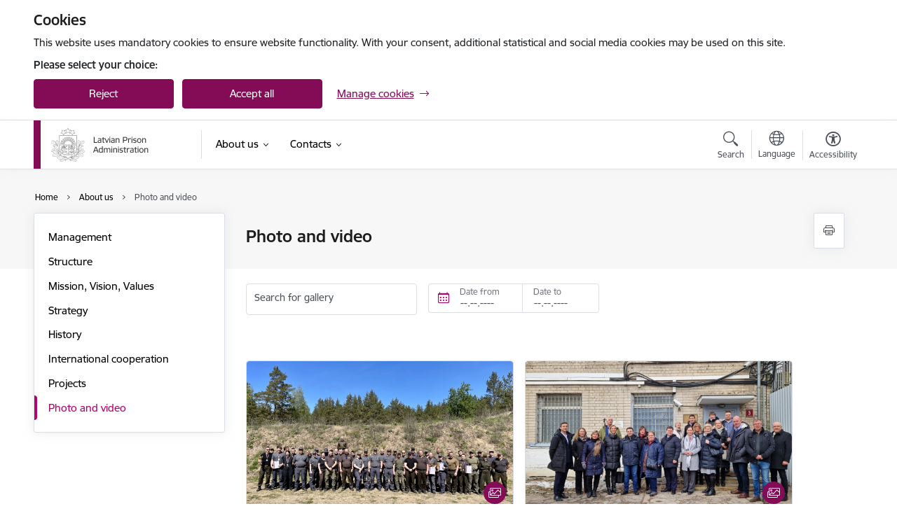

--- FILE ---
content_type: text/html; charset=UTF-8
request_url: https://www.ievp.gov.lv/en/galleries
body_size: 19303
content:
<!DOCTYPE html>
<html lang="en" dir="ltr" prefix="og: https://ogp.me/ns#" class="hidden">
  <head>
    <meta charset="utf-8" />
<script>window.dataLayer = window.dataLayer || [];function gtag(){dataLayer.push(arguments)};gtag("js", new Date());gtag("set", "developer_id.dMDhkMT", true);gtag("config", "G-7QT6RV2F9B", {"groups":"default","page_placeholder":"PLACEHOLDER_page_location","allow_ad_personalization_signals":false});</script>
<link rel="canonical" href="https://www.ievp.gov.lv/en/galleries" />
<meta name="MobileOptimized" content="width" />
<meta name="HandheldFriendly" content="true" />
<meta name="viewport" content="width=device-width, initial-scale=1.0, minimum-scale=1.0" />
<link rel="preload" href="https://www.ievp.gov.lv/themes/custom/ministry/assets/fonts/webfonts/356EBC_27_0.woff2" as="font" crossorigin="" />
<link rel="preload" href="https://www.ievp.gov.lv/themes/custom/ministry/assets/fonts/webfonts/356EBC_2B_0.woff2" as="font" crossorigin="" />
<link rel="preload" href="https://www.ievp.gov.lv/themes/custom/ministry/assets/fonts/webfonts/356EBC_29_0.woff2" as="font" crossorigin="" />
<style>:root {--brand-color: #840B55;--brand-color01: #B0036E;--logo-color: #840B55;}</style>
<style>#sliding-popup.sliding-popup-top { position: fixed; }</style>
<link rel="icon" href="/sites/ievp/files/iesdtade_32x32px_26.png" type="image/png" />
<script src="/sites/ievp/files/eu_cookie_compliance/eu_cookie_compliance.script.js?t8vf6b" defer></script>
<script>window.a2a_config=window.a2a_config||{};a2a_config.callbacks=[];a2a_config.overlays=[];a2a_config.templates={};</script>

    <title>Gallery | Ieslodzījumu vietu pārvalde</title>
    <link rel="stylesheet" media="all" href="/sites/ievp/files/css/css_dZ631We51WFFulow2QFEu7dCxIqfpwXTHKnXhAuAX8Q.css" />
<link rel="stylesheet" media="all" href="/sites/ievp/files/css/css_9Q0cNVRtu1D_7_--9OQG3letlqPsE5Lrxj2rne3YUwY.css" />

    
  </head>
          
      <body data-theme="tieslietu_ministrija" class="theme-authority role--anonymous with-subnav no-sidebar">
    <div id="skip">
      <a href="#content-area" class="visually-hidden focusable skip-link jump-to-main-navigation">
        Skip to page content
      </a>
    </div>
    
      <div class="dialog-off-canvas-main-canvas" data-off-canvas-main-canvas>
    <div class="spinner-border spinner-border-sm ajax-loader hide"></div>


  <!-- ___ MAIN CONTENT GRID LOGIC  -->
                
  
<!-- ___ /MAIN CONTENT GRID LOGIC  -->

<div class="layout-container">

  <!-- ______________________ HEADER _______________________ -->
  <div class="header-wrapper">
  <div id="cookie-element-wrap"></div>
      <header id="header">
      <div class="container">
        <div id="header-region">
            <div id="block-ministry-branding" class="block-system block-ministry-branding">
  
    
                <a href="/en" title="Ieslodzījumu vietu pārvalde" rel="home" class="site-logo logo-default" tabindex="0">
      <img src="/sites/ievp/files/logo_1_eng_0.png" alt="Ieslodzījumu vietu pārvalde" />
    </a>
  
              <a href="/en" title="Ieslodzījumu vietu pārvalde" rel="home" class="site-logo logo-white" tabindex="0">
      <img src="/sites/ievp/files/logo_4_eng_0.png" alt="Ieslodzījumu vietu pārvalde" />
    </a>
  
              <a href="/en" title="Ieslodzījumu vietu pārvalde" rel="home" class="site-logo logo-black" tabindex="0">
      <img src="/sites/ievp/files/logo_1_eng_0.png" alt="Ieslodzījumu vietu pārvalde" />
    </a>
  
              <a href="/en" title="Ieslodzījumu vietu pārvalde" rel="home" class="site-logo logo-yellow" tabindex="0">
      <img src="/sites/ievp/files/mazais-en_0.png" alt="Ieslodzījumu vietu pārvalde" />
    </a>
  
</div>
<div id="block-menucustomblock" class="settings-tray-editable block-menu-custom block-menucustomblock" data-drupal-settingstray="editable">
  
    
      


<nav class="navbar navbar-expand-xl" aria-label="Main navigation">
  <button class="navbar-toggler" type="button" data-toggle="collapse" data-target="#mobileMenuElement" aria-controls="mobileMenuElement" aria-expanded="false" aria-label="Toggle navigation">
    <span class="fal icon-bars"></span>
    <span class="menu-mobile-text d-none d-sm-block d-md-none d-flex justify-content-center flex-column">
        Menu
    </span>
  </button>

    <div class="menu-mobile-tab">
    <span class="fal icon-bars"></span>
    <span class="navbar-toggler-text">Menu</span>
  </div>

  <div class="collapse navbar-collapse" id="mobileMenuElement">
    <div id="menu-tree-main">

      <div id="menu-tree-mobile">
        <div id="menu-header">
          <div class="close-menu rounded-circle" data-toggle="collapse" data-target="#mobileMenuElement" aria-controls="mobileMenuElement" aria-expanded="false" aria-label="Toggle navigation">
            <span class="icon-times"></span>
          </div>
        </div>

        <div class="menu-mobile-current-title">
          <div class="menu-title"></div>
          <div class="back-menu">
            <div class="back-icon icon-level-back"></div>
            <div class="back-text">Back</div>
          </div>
          <div class="history-tree">
          </div>
        </div>

        <ul class="main-nav">
        </ul>

        <div class="placeholder-user-tools-language"></div>
        <div class="placeholder-user-tools-settings"></div>

        <ul id="nav-initial">
                      <li class="active-trail has-children nav-item">
                              <a href="/en/about-us"   data-uuid="6a4c1d18-ad24-4bcf-8f38-b611be26056a" class="nav-link">
                  About us
                                  </a>
                <ul class="child-nav" data-uuid="6a4c1d18-ad24-4bcf-8f38-b611be26056a">
                                            <li data-uuid="68e91bfc-e34a-4c93-832f-bdc89275dacd" class="nav-item mobile-without-children">
      <a href="/en/management"   class="nav-link">
      Management
            </a>
    </li>
  
                                            <li data-uuid="d2acd05f-2ce3-42aa-918d-f46c2284afb4" class="nav-item mobile-without-children">
      <a href="/en/structure-0"   class="nav-link">
      Structure
            </a>
    </li>
  
                                            <li data-uuid="ab66f935-eee9-4319-b14a-e067a32ce7f5" class="nav-item mobile-without-children">
      <a href="/en/mission-vision-values"   class="nav-link">
      Mission, Vision, Values
            </a>
    </li>
  
                                            <li data-uuid="3c447d19-1fbb-43a4-a06b-819945cac43d" class="nav-item mobile-without-children">
      <a href="/latvian-prison-administration-strategy"   class="nav-link">
      Strategy
            </a>
    </li>
  
                                            <li data-uuid="84396049-0099-4482-99dd-be7f7d2df688" class="nav-item mobile-without-children">
      <a href="/en/history"   class="nav-link">
      History
            </a>
    </li>
  
                                            <li data-uuid="5db51ab7-f983-40fc-8e5e-881ed472e51c" class="nav-item mobile-without-children">
      <a href="/international-cooperation"   class="nav-link">
      International cooperation
            </a>
    </li>
  
                                            <li data-uuid="4cb764ad-9706-4d5c-8923-21a5d8456f14" class="nav-item mobile-without-children">
      <a href="/en/projects"   class="nav-link">
      Projects
            </a>
    </li>
  
                                            <li data-uuid="2a54ba3e-98a5-461a-b488-b2af2d6c9f69" class="nav-item mobile-without-children">
      <a href="/en/galleries"   class="nav-link">
      Photo and video
            </a>
    </li>
  
                                  </ul>
                          </li>
                      <li class=" has-children nav-item">
                              <a href="/en/latvian-prison-administration"   data-uuid="158cd7fd-6b7b-4aaa-81e4-e1c7782045ec" class="nav-link">
                  Contacts
                                  </a>
                <ul class="child-nav" data-uuid="158cd7fd-6b7b-4aaa-81e4-e1c7782045ec">
                                            <li data-uuid="d93d78cb-0a23-41a6-a638-5c7b1a5761c2" class="nav-item mobile-without-children">
      <a href="/en/latvian-prison-administration"   class="nav-link">
      Contacts of the Authority
            </a>
    </li>
  
                                            <li data-uuid="099cbad4-b68f-4062-9a41-5032b86b7b40" class="nav-item mobile-without-children">
      <a href="/en/departments"   class="nav-link">
      Department Contacts
            </a>
    </li>
  
                                  </ul>
                          </li>
                  </ul>

      </div>

      <div id="menu-footer">
        <div class="close-menu-bottom rounded-circle" data-toggle="collapse" data-target="#mobileMenuElement" aria-controls="mobileMenuElement" aria-expanded="false" aria-label="Toggle navigation">
          <span class="icon-times"></span>
        </div>
      </div>

      <div id="menu-tree-full" class="level-0">
        <ul class="main-nav">
                                              <li class="active-trail has-children nav-item" data-menu-link="6a4c1d18-ad24-4bcf-8f38-b611be26056a">
            <a href="/en/about-us"  data-uuid="6a4c1d18-ad24-4bcf-8f38-b611be26056a"  class="nav-link">
              <span class="item-title" >About us</span>
              <span class="item-desc"></span>
            </a>
                                                <ul class="child-nav" data-uuid="6a4c1d18-ad24-4bcf-8f38-b611be26056a">
                                                          <li class="nav-item nav-list-item">
          <a href="/en/management"  class="nav-link">
              <span class="item-title" >Management</span>
          </a>
      </li>
      
                                                          <li class="nav-item nav-list-item">
          <a href="/en/structure-0"  class="nav-link">
              <span class="item-title" >Structure</span>
          </a>
      </li>
      
                                                          <li class="nav-item nav-list-item">
          <a href="/en/mission-vision-values"  class="nav-link">
              <span class="item-title" >Mission, Vision, Values</span>
          </a>
      </li>
      
                                                          <li class="nav-item nav-list-item">
          <a href="/latvian-prison-administration-strategy"  class="nav-link">
              <span class="item-title" >Strategy</span>
          </a>
      </li>
      
                                                          <li class="nav-item nav-list-item">
          <a href="/en/history"  class="nav-link">
              <span class="item-title" >History</span>
          </a>
      </li>
      
                                                          <li class="nav-item nav-list-item">
          <a href="/international-cooperation"  class="nav-link">
              <span class="item-title" >International cooperation</span>
          </a>
      </li>
      
                                                          <li class="nav-item nav-list-item">
          <a href="/en/projects"  class="nav-link">
              <span class="item-title" >Projects</span>
          </a>
      </li>
      
                                                          <li class="nav-item nav-list-item">
          <a href="/en/galleries"  class="nav-link">
              <span class="item-title" >Photo and video</span>
          </a>
      </li>
      
                                      </ul>
                                          </li>
                                              <li class=" has-children nav-item" data-menu-link="158cd7fd-6b7b-4aaa-81e4-e1c7782045ec">
            <a href="/en/latvian-prison-administration"  data-uuid="158cd7fd-6b7b-4aaa-81e4-e1c7782045ec"  class="nav-link">
              <span class="item-title" >Contacts</span>
              <span class="item-desc"></span>
            </a>
                                                  <ul class="contacts-nav">
                    <li class="contacts-item institution_contacts">
                              <span class="item-title">
                   <a href="/en/latvian-prison-administration"  >Contacts of the Authority</a></span>

                
                <div class="contact-info">
                                    <span class="phone"><a href="tel:+371 67290612" aria-label="Phone number: +371 67290612">+371 67290612</a>
                          </span>
            
    
            <span class="email"><span class="spamspan"><span class="u">pasts</span> [at] <span class="d">ievp.gov.lv</span></span></span>
    
            <span class="location"><a href="/en" data-latitude="508500.27438904" data-longitude="311972.76853109" class="geo-location-url" target="_blank">Stabu iela 89, Rīga, LV–1009</a></span>
    
        <div class="e-address-small d-flex">
        <a href="https://latvija.gov.lv/KDV/Write/NewMessage?address=_DEFAULT@90000027165"
           data-external-link="TRUE"
           target="_blank"
           aria-describedby="tooltip-eaddress-httpslatvijagovlvkdvwritenewmessageaddress-default90000027165">
            E-address
        </a>
                                            

<div class="c_tooltip ">
  <a
    href="#"
    aria-label="More information"
    class="c_tooltip-btn icon-information"
    aria-describedby="tooltip-eaddress-httpslatvijagovlvkdvwritenewmessageaddress-default90000027165"
    aria-expanded="false"
  >
      </a>
  <div
    class="c_tooltip-text "
    id="tooltip-eaddress-httpslatvijagovlvkdvwritenewmessageaddress-default90000027165"
    role="tooltip"
    aria-live="polite"
    hidden
  >
    <button type="button" class="icon-times close-tooltip" aria-label="Close"></button>
    <div class="c_tooltip-text__content">
      E-address or official electronic address, is a personalized mailbox on the <a data-external-link='TRUE' href='https://latvija.gov.lv/KDV/Mailbox/'>Latvija.gov.lv</a> portal for secure communication with institution.
    </div>
  </div>
</div>
            </div>
</div>
                <a href="/en/latvian-prison-administration" class="nav-link">Read more</a>

                        </li>
                <li class="contacts-item regular_contacts">
                              <span class="item-title">
                   <a href="/en/departments"  >Department Contacts</a></span>
                <span class="item-desc"></span>
                <a href="/en/departments"   class="nav-link">Read more</a>
                        </li>
            </ul>

                                          </li>
                  </ul>
      </div>


    </div>
  </div>
  <div class="mobile-nav-overlay"></div>
</nav>

<div id="menu-full-sublevel-outer-wrapper">
  <div id="menu-full-sublevel-inner-wrapper">
    <div id="menu-full-sublevel">
      <div class="scrollbar-inner">
        <div class="sublevel-contacts"></div>
      </div>
      <div class="sublevel-container">
        <div class="level-1 scrollbar-inner"></div>
        <div class="level-2 scrollbar-inner"></div>
      </div>
      <div class="sublevel-info-container scrollbar-inner">
        <div class="sublevel-content">
          <div class="title"></div>
          <div class="description"></div>
          <div class="read-more-url"></div>
        </div>
        <div class="level-3"></div>
      </div>
    </div>
  </div>
  <div tabindex="0" aria-label="Close menu" class="menu-full-close">
      <span class="icon-times-circle"></span>
      <span class="close-text">Close</span>
  </div>
</div>



  </div>



                      <div id="user-tools-region">
              <div class="user-tools-wrapper">
                <div role="search" id="block-searchheaderblock" class="settings-tray-editable block-custom-search block-searchheaderblock" data-drupal-settingstray="editable">
  
    
      <div id="user-tools-search" data-toggle="collapse" data-target="#header-search" aria-expanded="false" aria-controls="header-search">
    <button aria-label="Open search modal" class="search-link">
        <span class="fal icon-search"> </span>
        <span class="ut-text">Search</span>
    </button>
</div>

  </div>

  <div class="language-switcher-language-url settings-tray-editable" id="block-valoduparsledzejs" role="navigation" data-drupal-settingstray="editable" aria-label="Language switcher">
          
<div id="user-tools-lang">
    <button type="button" class="lang-switcher" aria-label="Open menu to change sites language" aria-expanded="false" aria-controls="lang-options">
        <span class="fal icon-globe"> </span>
        <span class="ut-text" lang="en">Language</span>
    </button>
</div>

<div class="lang-options" id="lang-options">
    
  


  <ul class="links nav">
    <li hreflang="en" data-drupal-link-system-path="galerijas" class="nav-item is-active"><a href="/en/galleries" class="language-link is-active" hreflang="en" data-drupal-link-system-path="galerijas">English</a></li><li hreflang="lv" data-drupal-link-system-path="galerijas" class="nav-item"><a href="/lv/galerijas" class="language-link" hreflang="lv" data-drupal-link-system-path="galerijas">Latviešu</a></li><li></li>  </ul>

</div>

      </div>
<div role="navigation" aria-label="Accessibility" id="block-accessibilityheader" class="settings-tray-editable block-theme-settings block-accessibilityheader" data-drupal-settingstray="editable">
  
    
      <div class="accessibility-header-container">
  <div id="user-tools-accessibility">
      <button class="search-link accessibility-link" aria-label="Open menu to change font size or contrast of page" aria-expanded="false" aria-controls="access-container">
          <span class="fas icon-contrast"> </span>
          <span class="ut-text">Accessibility</span>
      </button>
    <div class="access-container" id="access-container">

      <div class="access-container-overlay">
        <div class="padding-wrap">
          
          <div class="row visual-tools">
            <div class="col-12">
              <h4>Font size</h4>

              <div class="font-size-block">
                <div class="block-btns row">
                  <div class="col-4">
                  <button class="block-btn" data-size="font-size-1-00x" aria-label="Font size 100%">100%</button>
                  </div>
                  <div class="col-4">
                  <button class="block-btn" data-size="font-size-1-25x" aria-label="Font size 150%">150%</button>
                  </div>
                  <div class="col-4">
                  <button class="block-btn" data-size="font-size-1-50x" aria-label="Font size 200%">200%</button>
                  </div>
                </div>
              </div>
            </div>
            <div class="col-12">
              <h4>Contrast</h4>

              <div class="contrast-block">
                <div class="block-btns row">
                  <div class="col-3 px-1">
                    <button class="block-btn" id="contrast-1" data-contrast="contrast-1" aria-label="Default page contrast">
                      <span class="fal icon-eye"></span>
                    </button>
                  </div>
                  <div class="col-3 px-1">
                    <button class="block-btn" id="contrast-2" data-contrast="contrast-2" aria-label="Page contrast white on black">
                      <span class="fal icon-eye"></span>
                    </button>
                  </div>
                  <div class="col-3 px-1">
                    <button class="block-btn" id="contrast-3" data-contrast="contrast-3" aria-label="Page contrast black on yellow">
                      <span class="fal icon-eye"></span>
                    </button>
                  </div>
                  <div class="col-3 px-1">
                    <button class="block-btn" id="contrast-4" data-contrast="contrast-4" aria-label="Page contrast yellow on black">
                      <span class="fal icon-eye"></span>
                    </button>
                  </div>
                </div>
              </div>
            </div>
          </div>
          <h4>Visual tools</h4>
          <div class="text-accessibility d-flex flex-row justify-content-between">
            <div class="text-magnifier block-btns d-none d-md-flex col-6 pl-0">
              <button class="toggle-magnifier block-btn" aria-label="Text magnifier">Text magnifier</button>
            </div>
            <div class="block-btns d-flex col-6 pr-0">
              <button class="focus-bar-mask block-btn" aria-label="Screen mask">Screen mask</button>
            </div>
          </div>
          <div class="row accessibility-footer-btns">
            <div class="accessibility-bottom-buttons">
                          <a class="btn-secondary" href="/en/iespeju-raksturojums">Other settings</a>
                        </div>
            <div class="col-12 close-settings-wrap hide">
              <a href="#" class="close-settings"><span class="icon-times"></span>Close settings</a>
            </div>
          </div>

        </div>

      </div>

    </div>
  </div>
</div>

  </div>


              </div>
            </div>
          
        </div>
      </div>

              <div id="header-search" class="collapse">
          <div class="search-overlay">
            <div class="search-container">
                <div class="custom-header-search-form needs-validation settings-tray-editable block-custom-search block-customheadersearchblock" data-drupal-selector="custom-header-search-form" id="block-customheadersearchblock" data-drupal-settingstray="editable">
  
    
      <div class="header-search">
<form action="/en/galleries" method="post" id="custom-header-search-form" accept-charset="UTF-8" class="form">
  

        
<div class="js-form-item form-item js-form-type-search form-item-search js-form-item-search form-group form-element-required floating-label">
  <div>
    
  </div>

    <div class="clearfix">
    
  </div>


  <div class="input-wrap">
    
<input placeholder="Search the site" maxlength="127" minlength="2" data-drupal-selector="edit-search" type="search" id="edit-search" name="search" value="" size="60" class="form-search required form-control" required="required" aria-required="true">

                <label class="form-label js-form-required form-required" for="edit-search">Search the site</label>
  
          </div>



  
  <div class="form-item--error-message"></div>
  </div>
            <input id="search-header-button" data-drupal-selector="edit-submit" type="submit" name="op" value="Search" class="button js-form-submit form-submit btn btn-primary" />
        <div class="search-cancel">
          <a href="#" data-toggle="collapse" data-target="#header-search">Cancel</a>
        </div>
<input autocomplete="off" data-drupal-selector="form-qzzk4-k0xwyxqxt66v0pqgumuxghizpqb-riq7kjcbm" type="hidden" name="form_build_id" value="form-QZzk4_K0xwYxqXt66v0pQGUMUXGhiZPqb-RIQ7KjCBM" class="form-control">

<input data-drupal-selector="edit-custom-header-search-form" type="hidden" name="form_id" value="custom_header_search_form" class="form-control">

</form>
</div>
  </div>


            </div>
            <div tabindex="0" class="full-close" data-toggle="collapse" data-target="#header-search">
              <span class="icon-times-circle"></span>
              <span class="close-text">Close</span>
            </div>
          </div>
        </div>
          </header><!-- /#header -->
  </div>
  <!-- ______________________ NOTIFICATIONS _______________________ -->

  <div id="notifications">
      </div>

  <!-- ______________________ HEADER INFO _______________________ -->
      <div id="header-info">
      <div class="sliding-filter-header-mobile">
        <div class="site-branding-mobile" id="site-branding-mobile">
          <div class="d-block d-md-none"><div id="block-site-branding-mobile" class="settings-tray-editable block-system block-site-branding-mobile" data-drupal-settingstray="editable">
  
    
                <a href="/en" title="Ieslodzījumu vietu pārvalde" rel="home" class="site-logo logo-default" tabindex="0">
      <img src="/sites/ievp/files/logo_1_eng_0.png" alt="Ieslodzījumu vietu pārvalde" />
    </a>
  
              <a href="/en" title="Ieslodzījumu vietu pārvalde" rel="home" class="site-logo logo-white" tabindex="0">
      <img src="/sites/ievp/files/logo_4_eng_0.png" alt="Ieslodzījumu vietu pārvalde" />
    </a>
  
              <a href="/en" title="Ieslodzījumu vietu pārvalde" rel="home" class="site-logo logo-black" tabindex="0">
      <img src="/sites/ievp/files/logo_1_eng_0.png" alt="Ieslodzījumu vietu pārvalde" />
    </a>
  
              <a href="/en" title="Ieslodzījumu vietu pārvalde" rel="home" class="site-logo logo-yellow" tabindex="0">
      <img src="/sites/ievp/files/mazais-en_0.png" alt="Ieslodzījumu vietu pārvalde" />
    </a>
  
</div>
</div>
        </div>

        <div class="container">
          <div class="scrollbar-inner nowrap col-xs-12" id ="breadcrumb-scroll">
              <div id="block-ministry-breadcrumbs" class="block-system block-ministry-breadcrumbs">
  
    
        <nav class="breadcrumb" role="navigation" aria-label="Breadcrumb">
    <ol>
          <li>
                  <a href="/en"><div class="breadcrumb-item">Home</div></a>
              </li>
          <li>
                  <a href="/en/about-us"><div class="breadcrumb-item">About us</div></a>
              </li>
          <li>
                  <div class="breadcrumb-item">Photo and video</div>
              </li>
        </ol>
  </nav>

  </div>


          </div>
        </div>
      </div>

      <div class="container">
        <div class="row">
          <div class="col-sm-12 offset-lg-3 col-lg-8">
            
  <div id="block-ministry-page-title" class="block-core block-ministry-page-title">
  
    
      
  <h1 class="display-4">Photo and video</h1>


<div id="structure-breadcrumbs"></div>


  </div>

          </div>
        </div>
      </div>

    </div>
  
  <!-- ______________________ MAIN _______________________ -->
  <div class="modal-popup-overlay">
  <div class="modal-popup-content-wrap">
    <div class="popup-content-div">
      <button type="button"
              class="close modal-elements"
              aria-label="Close">
      </button>
      <div class="modal-popup-content" role="alert" aria-atomic="true">

      </div>
      <div class="modal-popup-cancel">
        <button type="button"
                class="modal-popup-close modal-elements">
          Close
        </button>
      </div>
    </div>
  </div>
</div>
  <div id="main" role="main">

    <div class="container">
      <div id="content-wrapper">
        <div class="row">
                                                    <div id="sidebar-left" class="col-xs-12 col-lg-3 d-none d-lg-block">
                  <div class="fix-for-slider">
                    <div class="sidebar-content">
                        <nav role="navigation" aria-label="Main navigation english second level"  id="block-mainnavigationenglish" class="settings-tray-editable block block-menu navigation menu--main-en" data-drupal-settingstray="editable">
    
        

  <ul class="nav navbar-nav menu menu-level-0">
      
    <li class="menu-item">
      <a href="/en/management" data-drupal-link-system-path="node/1632">Management</a>

                    
  
  <div class="menu_link_content menu-link-contentmain-en view-mode-default menu-dropdown menu-dropdown-0 menu-type-default">
              
      </div>



          </li>
      
    <li class="menu-item">
      <a href="/en/structure-0" data-drupal-link-system-path="node/2249">Structure</a>

                    
  
  <div class="menu_link_content menu-link-contentmain-en view-mode-default menu-dropdown menu-dropdown-0 menu-type-default">
              
      </div>



          </li>
      
    <li class="menu-item">
      <a href="/en/mission-vision-values" data-drupal-link-system-path="node/201">Mission, Vision, Values</a>

                    
  
  <div class="menu_link_content menu-link-contentmain-en view-mode-default menu-dropdown menu-dropdown-0 menu-type-default">
              
      </div>



          </li>
      
    <li class="menu-item">
      <a href="/latvian-prison-administration-strategy">Strategy</a>

                    
  
  <div class="menu_link_content menu-link-contentmain-en view-mode-default menu-dropdown menu-dropdown-0 menu-type-default">
              
      </div>



          </li>
      
    <li class="menu-item">
      <a href="/en/history" data-drupal-link-system-path="node/202">History</a>

                    
  
  <div class="menu_link_content menu-link-contentmain-en view-mode-default menu-dropdown menu-dropdown-0 menu-type-default">
              
      </div>



          </li>
      
    <li class="menu-item">
      <a href="/international-cooperation">International cooperation</a>

                    
  
  <div class="menu_link_content menu-link-contentmain-en view-mode-default menu-dropdown menu-dropdown-0 menu-type-default">
              
      </div>



          </li>
      
    <li class="menu-item">
      <a href="/en/projects" data-drupal-link-system-path="projekti">Projects</a>

                    
  
  <div class="menu_link_content menu-link-contentmain-en view-mode-default menu-dropdown menu-dropdown-0 menu-type-default">
              
      </div>



          </li>
      
    <li class="menu-item menu-item--active-trail">
      <a href="/en/galleries" data-drupal-link-system-path="galerijas" class="is-active">Photo and video</a>

                    
  
  <div class="menu_link_content menu-link-contentmain-en view-mode-default menu-dropdown menu-dropdown-0 menu-type-default">
              
      </div>



          </li>
    </ul>


  </nav>


                    </div>
                  </div>
                </div>
                                    
          <section id="content" role="region" class="col-sm-12 col-lg-8">

<div id="content-header">
              
              

              
              
              

              
              
            </div><!-- /#content-header -->

            <div id="content-area">
                <div data-drupal-messages-fallback class="hidden"></div>
<div class="views-exposed-form bef-exposed-form view-custom-filters responsive-view-filters needs-validation settings-tray-editable block-views block-exposedformgalerypage-1" data-bef-auto-submit-full-form="" data-bef-auto-submit="" data-bef-auto-submit-delay="500" data-drupal-selector="views-exposed-form-galery-page-1" id="block-exposedformgalerypage-1" data-drupal-settingstray="editable">
  
    
      
<form action="/en/galleries" method="get" id="views-exposed-form-galery-page-1" accept-charset="UTF-8" class="form">
  <div class="col-sm-12 col-lg-12 col-xl-4 view-custom-main-filter search-box-filter">

        
<div class="js-form-item form-item js-form-type-textfield form-item-title js-form-item-title form-group floating-label">
  <div>
    
  </div>

    <div class="clearfix">
    
  </div>


  <div class="input-wrap">
    
<input placeholder="Search for gallery" data-drupal-selector="edit-title" class="form-autocomplete form-textfield form-control" data-autocomplete-path="/en/text-field-autocomplete/gallery/title" type="text" id="edit-title--2" name="title" value="" size="30" maxlength="127">

                <label class="form-label" for="edit-title--2">Search for gallery</label>
  
          </div>



  
  <div class="form-item--error-message"></div>
  </div>
</div><div class="mobile-filter-dropdown-button hidden-filters"> <span class="dropdown-button" tabindex="0">Advanced search</span></div><div class="form-type-date-range col-sm-12 col-xl-4 clearfix js-form-wrapper form-wrapper" data-drupal-selector="edit-created-wrapper" id="edit-created-wrapper--3"><div><i class="fal icon-calendar"></i>

  
<div class="js-form-item form-item js-form-type-textfield form-item-created-min js-form-item-created-min form-group">
  <div>
    
  </div>

    <div class="clearfix">
    
  </div>


  <div class="input-wrap">
    
<input autocomplete="off" class="min-date date-range-input form-textfield form-control" data-drupal-selector="edit-created-min" type="text" id="edit-created-min--2" name="created[min]" value="" size="30" maxlength="128">

                <label class="form-label" for="edit-created-min--2">Date from</label>
  
          </div>



  
  <div class="form-item--error-message"></div>
  </div>


  
<div class="js-form-item form-item js-form-type-textfield form-item-created-max js-form-item-created-max form-group">
  <div>
    
  </div>

    <div class="clearfix">
    
  </div>


  <div class="input-wrap">
    
<input autocomplete="off" class="max-date date-range-input form-textfield form-control" data-drupal-selector="edit-created-max" type="text" id="edit-created-max--2" name="created[max]" value="" size="30" maxlength="128">

                <label class="form-label" for="edit-created-max--2">Date to</label>
  
          </div>



  
  <div class="form-item--error-message"></div>
  </div>
</div></div>
<div class="form-type-submit main-filter-submit-btn col-sm-12 col-xl-4"><div data-drupal-selector="edit-actions" class="form-actions js-form-wrapper form-wrapper" id="edit-actions--2">            <input data-bef-auto-submit-click="" class="js-hide button js-form-submit form-submit btn btn-primary" data-drupal-selector="edit-submit-galery-2" type="submit" id="edit-submit-galery--2" value="Select" /></div>
</div><div class="filter-controlls js-form-wrapper form-wrapper" data-drupal-selector="edit-clear-option-container" id="edit-clear-option-container--2"><ul class="tag-wraper"></ul><div class="clear-option-div js-form-wrapper form-wrapper" data-drupal-selector="edit-clear-button-container" id="edit-clear-button-container--2"><button class="clear-option" type="button" aria-label="Clear all applied filters" data-drupal-selector="edit-clear-option">Clear filters</button>
</div>
</div>


</form>

  </div>

  <div class="block block--ministry-content block--system-main">

  
    

            <div class="views-element-container"><div class="galleries row enabled-selective-filters js-view-dom-id-072de236e3e876e7ed79d4eb020a4876ed01fa5b022742a14571cde53eba208d">
  
  
  

    <div class="view-content">
      
    <div class="col-sm-12 col-lg-6 rounded views-row">
          
<div role="article" class="galleries-row">
      <div class="gallery-image">
      <a href="/en/gallery/lpa-shooting-competition-year-2024">

        <div class="gallery-icons-wrap">
                      <div class="rounded-circle gallery-icon">
              <span class="fal gallery-photo-icon"></span>
            </div>
                            </div>

        <img src="https://www.ievp.gov.lv/sites/ievp/files/styles/article_full_image_665x375_/public/gallery_images/e0b4935a-762a-4608-9e32-ee6cf2451410.jpeg?itok=S2l_PW0F" alt="Šaušana" title="LPA shooting competition of the year 2024" class="img-fluid rounded">

      </a>
    </div>
  
  <h3 class="gallery-title">
    <a href="/en/gallery/lpa-shooting-competition-year-2024" rel="bookmark">LPA shooting competition of the year 2024</a>
  </h3>

  <div class="gallery-datails">
    <div class="gallery-pub-date">
      Publication date: 20.05.2024.
    </div>

          <div class="categories">
                              <a href="/en/galleries?category%5B69%5D=69" class="badge">Foto</a>
                        </div><!-- /.categories -->
      </div>

  </div>

      </div>
    <div class="col-sm-12 col-lg-6 rounded views-row">
          
<div role="article" class="galleries-row">
      <div class="gallery-image">
      <a href="/en/gallery/nfi-project-cooperation-committee-visits-latvian-prisons-0">

        <div class="gallery-icons-wrap">
                      <div class="rounded-circle gallery-icon">
              <span class="fal gallery-photo-icon"></span>
            </div>
                            </div>

        <img src="https://www.ievp.gov.lv/sites/ievp/files/styles/article_full_image_665x375_/public/gallery_images/jelgava_0.jpeg?itok=tnFE8JFG" alt="NFI" title="The NFI project cooperation committee visits Latvian prisons " class="img-fluid rounded">

      </a>
    </div>
  
  <h3 class="gallery-title">
    <a href="/en/gallery/nfi-project-cooperation-committee-visits-latvian-prisons-0" rel="bookmark">The NFI project cooperation committee visits Latvian prisons </a>
  </h3>

  <div class="gallery-datails">
    <div class="gallery-pub-date">
      Publication date: 20.05.2024.
    </div>

      </div>

  </div>

      </div>
    <div class="col-sm-12 col-lg-6 rounded views-row">
          
<div role="article" class="galleries-row">
      <div class="gallery-image">
      <a href="/en/gallery/1st-day-nfi-project-final-conference-professionalism-through-correction-safety">

        <div class="gallery-icons-wrap">
                      <div class="rounded-circle gallery-icon">
              <span class="fal gallery-photo-icon"></span>
            </div>
                            </div>

        <img src="https://www.ievp.gov.lv/sites/ievp/files/styles/article_full_image_665x375_/public/gallery_images/07f2b271-d1e6-4b85-9d4b-73d3953cfd0f.jpeg?itok=A98NytHe" alt="NFI" title="1st day of the NFI project final conference &quot;PROFESSIONALISM: THROUGH CORRECTION TO SAFETY&quot;" class="img-fluid rounded">

      </a>
    </div>
  
  <h3 class="gallery-title">
    <a href="/en/gallery/1st-day-nfi-project-final-conference-professionalism-through-correction-safety" rel="bookmark">1st day of the NFI project final conference &quot;PROFESSIONALISM: THROUGH CORRECTION TO SAFETY&quot;</a>
  </h3>

  <div class="gallery-datails">
    <div class="gallery-pub-date">
      Publication date: 20.05.2024.
    </div>

          <div class="categories">
                              <a href="/en/galleries?category%5B69%5D=69" class="badge">Foto</a>
                        </div><!-- /.categories -->
      </div>

  </div>

      </div>
    <div class="col-sm-12 col-lg-6 rounded views-row">
          
<div role="article" class="galleries-row">
      <div class="gallery-image">
      <a href="/en/gallery/new-olaine-training-centre-celebrates-topping-out-ceremony">

        <div class="gallery-icons-wrap">
                      <div class="rounded-circle gallery-icon">
              <span class="fal gallery-photo-icon"></span>
            </div>
                            </div>

        <img src="https://www.ievp.gov.lv/sites/ievp/files/styles/article_full_image_665x375_/public/gallery_images/sa909689-1.jpg?itok=Lrk6YBtE" alt="Spāru svētki" title="The new Olaine Training Centre celebrates TOPPING OUT CEREMONY" class="img-fluid rounded">

      </a>
    </div>
  
  <h3 class="gallery-title">
    <a href="/en/gallery/new-olaine-training-centre-celebrates-topping-out-ceremony" rel="bookmark">The new Olaine Training Centre celebrates TOPPING OUT CEREMONY</a>
  </h3>

  <div class="gallery-datails">
    <div class="gallery-pub-date">
      Publication date: 20.05.2024.
    </div>

          <div class="categories">
                              <a href="/en/galleries?category%5B69%5D=69" class="badge">Foto</a>
                        </div><!-- /.categories -->
      </div>

      <div class="gallery-description">
      .

    </div>
  </div>

      </div>
    <div class="col-sm-12 col-lg-6 rounded views-row">
          
<div role="article" class="galleries-row">
      <div class="gallery-image">
      <a href="/en/gallery/awards-ministry-justice-were-presented">

        <div class="gallery-icons-wrap">
                      <div class="rounded-circle gallery-icon">
              <span class="fal gallery-photo-icon"></span>
            </div>
                            </div>

        <img src="https://www.ievp.gov.lv/sites/ievp/files/styles/article_full_image_665x375_/public/gallery_images/09e225ae-ec45-4204-b45d-d37b3735226c.jpeg?itok=gQPlFC7k" alt="Cilvēks - cilvēkam" title="Awards of the Ministry of Justice were presented" class="img-fluid rounded">

      </a>
    </div>
  
  <h3 class="gallery-title">
    <a href="/en/gallery/awards-ministry-justice-were-presented" rel="bookmark">Awards of the Ministry of Justice were presented</a>
  </h3>

  <div class="gallery-datails">
    <div class="gallery-pub-date">
      Publication date: 20.05.2024.
    </div>

      </div>

  </div>

      </div>
    <div class="col-sm-12 col-lg-6 rounded views-row">
          
<div role="article" class="galleries-row">
      <div class="gallery-image">
      <a href="/en/gallery/president-latvia-edgars-rinkevics-visit-riga-central-prison">

        <div class="gallery-icons-wrap">
                      <div class="rounded-circle gallery-icon">
              <span class="fal gallery-photo-icon"></span>
            </div>
                            </div>

        <img src="https://www.ievp.gov.lv/sites/ievp/files/styles/article_full_image_665x375_/public/gallery_images/27112023-rgas-centrlcietuma-apmekljums_53359787468_o.jpg?itok=o7THfvOe" alt="Prezidents" title="President of Latvia Edgars Rinkēvičs visit Riga Central Prison" class="img-fluid rounded">

      </a>
    </div>
  
  <h3 class="gallery-title">
    <a href="/en/gallery/president-latvia-edgars-rinkevics-visit-riga-central-prison" rel="bookmark">President of Latvia Edgars Rinkēvičs visit Riga Central Prison</a>
  </h3>

  <div class="gallery-datails">
    <div class="gallery-pub-date">
      Publication date: 20.05.2024.
    </div>

          <div class="categories">
                              <a href="/en/galleries?category%5B69%5D=69" class="badge">Foto</a>
                        </div><!-- /.categories -->
      </div>

  </div>

      </div>

    </div>
  
    <nav class="pager" role="navigation" aria-labelledby="pagination-heading">
    <h4 id="pagination-heading" class="visually-hidden">Pagination</h4>
    <ul class="pager__items js-pager__items pagination">
      
      
             
                                <li class="pager__item pager__item--active page-item">
                                          <a tabindex="0" href="?page=0" title="Current page" class="page-link">
            <span class="visually-hidden">
              Current page
            </span>1</a>
        </li>
              <li class="pager__item page-item">
                                          <a tabindex="0" href="?page=1" title="Go to page 2" class="page-link">
            <span class="visually-hidden">
              Page
            </span>2</a>
        </li>
              <li class="pager__item page-item">
                                          <a tabindex="0" href="?page=2" title="Go to page 3" class="page-link">
            <span class="visually-hidden">
              Page
            </span>3</a>
        </li>
                  
            
                    <li class="pager__item pager__item--next page-item">
          <a tabindex="0" href="?page=1" title="Go to next page" rel="next" class="page-link">
            <span class="fal icon-chevron-right"></span>
          </a>
        </li>
      
    </ul>
  </nav>


  

  
  
  </div>
</div>

      
  </div>


            </div>

          </section><!-- /#content -->

                                    <div id="sidebar-right" class="col-xs-12 col-sm-12 col-md-12 col-lg-1 col-xl-1 ">
                <div class="fix-for-slider">
                  <div class="sidebar-content">
                      <div id="block-contenttools--2" class="settings-tray-editable block-content-alter block-contenttools--2" data-drupal-settingstray="editable">
  
    
      <div class="content-tools-block" role="navigation" aria-label="toolbar">
  <div>
    <a href="#" aria-label="Print page" class="content-tools-row print" data-toggle="tooltip" data-placement="left" title="Print">
      <span class="ct-icon fal icon-print"></span>
      <span class="content-tools-text">Print page</span>
    </a>
  </div>
  </div>

<div id="share-modal-popup-content">
  <div class="content-tools-share">
    <div class="content-tools-share-content">
      <h3 class="share-title">Share this page content!</h3>
      <div class="share-info">Choose a social network where you want to share the content of this page.</div>
      
      </div>
    </div>
</div>

  </div>


                  </div>
                </div>
              </div>
                              </div><!-- /.row -->

      </div><!-- /#content-wrapper -->
    </div><!-- /.container -->
  </div><!-- /#main -->

  <!-- ______________________ FOOTER _______________________ -->

      <footer id="footer">
      <div id="footer-region">
          <div class="views-element-container settings-tray-editable block-views block-banners-block" id="block-banners-block" data-drupal-settingstray="editable">
  
    
      <div>        <div class="banners-slider banner-size-small js-view-dom-id-1884e665fd9f6084fa357f5a43d269256285c3b9c3304c01219f3cb7d40b057e">
      
      
      

      
      
      

            

      
      

      
      
    </div>
</div>

  </div>
<div id="block-webform" class="settings-tray-editable block-webform" data-drupal-settingstray="editable">
  
    
      <span id="webform-submission-website-rating-form-ajax-content"></span><div id="webform-submission-website-rating-form-ajax" class="webform-ajax-form-wrapper" data-effect="fade" data-progress-type="fullscreen"><form class="webform-submission-form webform-submission-add-form webform-submission-website-rating-form webform-submission-website-rating-add-form js-webform-details-toggle webform-details-toggle needs-validation" data-drupal-selector="webform-submission-website-rating-add-form" novalidate="novalidate" action="/en/galleries" method="post" id="webform-submission-website-rating-add-form" accept-charset="UTF-8">
  
  <fieldset class="main-wrapper js-webform-type-fieldset webform-type-fieldset js-form-item form-item js-form-wrapper form-wrapper card" data-drupal-selector="edit-wrapper" id="edit-wrapper">
      <div class="card-header">
    <legend class="m-0">
      <span class="fieldset-legend">
                  <label>
            Wrapper
          </label>
        </span>
    </legend>
  </div>

      <div class="card-body fieldset-wrapper">
  
    
    
    <fieldset data-drupal-selector="edit-main-warp" id="edit-main-warp" class="js-webform-type-fieldset webform-type-fieldset js-form-item form-item js-form-wrapper form-wrapper card">
      <div class="card-header">
    <legend class="m-0">
      <span class="fieldset-legend">
                  <label>
            Main warp
          </label>
        </span>
    </legend>
  </div>

      <div class="card-body fieldset-wrapper">
  
    
    
    <fieldset class="container js-webform-type-fieldset webform-type-fieldset js-form-item form-item js-form-wrapper form-wrapper card" data-drupal-selector="edit-div-wrapper" id="edit-div-wrapper">
      <div class="card-header">
    <legend class="m-0">
      <span class="visually-hidden fieldset-legend">
                  <label>
            Div Wrapper
          </label>
        </span>
    </legend>
  </div>

      <div class="card-body fieldset-wrapper">
  
    
    
    <fieldset class=" webfom-left-div js-webform-type-fieldset webform-type-fieldset js-form-item form-item js-form-wrapper form-wrapper card" data-drupal-selector="edit-field-group" id="edit-field-group">
      <div class="card-header">
    <legend class="m-0">
      <span class="visually-hidden fieldset-legend">
                  <label>
            Text Wrapper on left
          </label>
        </span>
    </legend>
  </div>

      <div class="card-body fieldset-wrapper">
  
    
    
    


<div class="bold-custom-text js-form-item form-item js-form-type-processed-text form-item- js-form-item- form-no-label form-group" id="edit-processed-text">
  <div>
    
  </div>

    <div class="clearfix">
    
  </div>


  <div class="input-wrap">
    <p>Was this information useful?</p>
          
          </div>



  
  <div class="form-item--error-message"></div>
  </div>



<div class="simple-custom-text js-form-item form-item js-form-type-processed-text form-item- js-form-item- form-no-label form-group" id="edit-processed-text-01">
  <div>
    
  </div>

    <div class="clearfix">
    
  </div>


  <div class="input-wrap">
    <p>Your feedback will help us improve this site.</p>
          
          </div>



  
  <div class="form-item--error-message"></div>
  </div>


    
    <div class="form-item--error-message"></div>

    
    
  </div>
</fieldset>
<fieldset class=" webfom-right-div mt-10 js-webform-type-fieldset webform-type-fieldset js-form-item form-item js-form-wrapper form-wrapper card" data-drupal-selector="edit-wrapper-2" id="edit-wrapper-2">
      <div class="card-header">
    <legend class="m-0">
      <span class="visually-hidden fieldset-legend">
                  <label>
            Question Wrapper on right
          </label>
        </span>
    </legend>
  </div>

      <div class="card-body fieldset-wrapper">
  
    
    
    <fieldset data-drupal-selector="edit-was-this-information-helpful" data-webform-states-no-clear id="edit-was-this-information-helpful--wrapper" class="radios--wrapper fieldgroup form-composite webform-composite-hidden-title required js-webform-type-radios webform-type-radios js-form-item form-item js-form-wrapper form-wrapper card form-element-required">
      <div class="card-header">
    <legend id="edit-was-this-information-helpful--wrapper-legend" class="m-0">
      <span class="visually-hidden fieldset-legend js-form-required form-required">
                  <label>
            Was this information useful?
          </label>
        </span>
    </legend>
  </div>

      <div class="card-body fieldset-wrapper">
  
    
    
    <div id="edit-was-this-information-helpful" class="js-webform-radios webform-options-display-one-column form-radios">
<div class="js-form-item form-item form-check form-type-radio js-form-type-radio form-item-was-this-information-helpful js-form-item-was-this-information-helpful">
  
<input data-drupal-selector="edit-was-this-information-helpful-j" type="radio" id="edit-was-this-information-helpful-j" name="was_this_information_helpful" value="Jā" class="form-radio form-check-input">


        <label class="form-check-label option" for="edit-was-this-information-helpful-j">
      <span class="label-text">Yes</span>
    </label>
  

  
  </div>

<div class="js-form-item form-item form-check form-type-radio js-form-type-radio form-item-was-this-information-helpful js-form-item-was-this-information-helpful">
  
<input data-drupal-selector="edit-was-this-information-helpful-daji" type="radio" id="edit-was-this-information-helpful-daji" name="was_this_information_helpful" value="Daļēji" class="form-radio form-check-input">


        <label class="form-check-label option" for="edit-was-this-information-helpful-daji">
      <span class="label-text">Partly</span>
    </label>
  

  
  </div>

<div class="js-form-item form-item form-check form-type-radio js-form-type-radio form-item-was-this-information-helpful js-form-item-was-this-information-helpful">
  
<input data-drupal-selector="edit-was-this-information-helpful-n" type="radio" id="edit-was-this-information-helpful-n" name="was_this_information_helpful" value="Nē" class="form-radio form-check-input">


        <label class="form-check-label option" for="edit-was-this-information-helpful-n">
      <span class="label-text">No</span>
    </label>
  

  
  </div>

<div class="js-form-item form-item form-check form-type-radio js-form-type-radio form-item-was-this-information-helpful js-form-item-was-this-information-helpful">
  
<input data-drupal-selector="edit-was-this-information-helpful-cancel" type="radio" id="edit-was-this-information-helpful-cancel" name="was_this_information_helpful" value="Cancel" class="form-radio form-check-input">


        <label class="form-check-label option" for="edit-was-this-information-helpful-cancel">
      <span class="label-text">No</span>
    </label>
  

  
  </div>
</div>


    
    <div class="form-item--error-message"></div>

    
    
  </div>
</fieldset>


    
    <div class="form-item--error-message"></div>

    
    
  </div>
</fieldset>


    
    <div class="form-item--error-message"></div>

    
    
  </div>
</fieldset>
<fieldset class="response-wrapper-div js-webform-type-fieldset webform-type-fieldset js-form-item form-item js-form-wrapper form-wrapper card" data-drupal-selector="edit-response-wrapper" id="edit-response-wrapper">
      <div class="card-header">
    <legend class="m-0">
      <span class="fieldset-legend">
                  <label>
            Response Wrapper
          </label>
        </span>
    </legend>
  </div>

      <div class="card-body fieldset-wrapper">
  
    
    
    

        
<div class="js-webform-states-hidden js-form-item form-item js-form-type-textarea form-item-how-can-we-improve-it js-form-item-how-can-we-improve-it form-group floating-label">
  <div>
    <div id="edit-how-can-we-improve-it--description" class="webform-element-description"><p>Please provide feedback on the content of this page.</p>

<p>If you would like to contact us: <a href="https://www.ievp.gov.lv/en/latvian-prison-administration">Contacts</a></p></div>

  </div>

    <div class="clearfix">
    
  </div>


  <div class="input-wrap">
    <textarea class="container form-textarea form-control" data-drupal-selector="edit-how-can-we-improve-it" aria-describedby="edit-how-can-we-improve-it--description" data-drupal-states="{&quot;visible&quot;:[{&quot;.webform-submission-website-rating-add-form :input[name=\u0022was_this_information_helpful\u0022]&quot;:{&quot;value&quot;:&quot;J\u0101&quot;}},&quot;or&quot;,{&quot;.webform-submission-website-rating-add-form :input[name=\u0022was_this_information_helpful\u0022]&quot;:{&quot;value&quot;:&quot;Da\u013c\u0113ji&quot;}},&quot;or&quot;,{&quot;.webform-submission-website-rating-add-form :input[name=\u0022was_this_information_helpful\u0022]&quot;:{&quot;value&quot;:&quot;N\u0113&quot;}}]}" id="edit-how-can-we-improve-it" name="how_can_we_improve_it" rows="5" cols="60" maxlength="3000"></textarea>

                <label class="form-label" for="edit-how-can-we-improve-it">You can leave a comment here</label>
  
          </div>



  
  <div class="form-item--error-message"></div>
  </div>


        
<div class="js-webform-states-hidden js-form-item form-item js-form-type-email form-item-submitters-email js-form-item-submitters-email form-group floating-label">
  <div>
    
  </div>

    <div class="clearfix">
    
  </div>


  <div class="input-wrap">
    
<input data-drupal-selector="edit-submitters-email" type="email" id="edit-submitters-email" name="submitters_email" value="" size="60" maxlength="254" class="form-email form-control" data-drupal-states="{&quot;visible&quot;:[{&quot;.webform-submission-website-rating-add-form :input[name=\u0022was_this_information_helpful\u0022]&quot;:{&quot;value&quot;:&quot;J\u0101&quot;}},&quot;or&quot;,{&quot;.webform-submission-website-rating-add-form :input[name=\u0022was_this_information_helpful\u0022]&quot;:{&quot;value&quot;:&quot;Da\u013c\u0113ji&quot;}},&quot;or&quot;,{&quot;.webform-submission-website-rating-add-form :input[name=\u0022was_this_information_helpful\u0022]&quot;:{&quot;value&quot;:&quot;N\u0113&quot;}}]}">

                <label class="form-label" for="edit-submitters-email">You can leave an E-mail address here</label>
  
          </div>



  
  <div class="form-item--error-message"></div>
  </div>
<div class="js-webform-states-hidden js-form-wrapper" data-drupal-states="{&quot;visible&quot;:[{&quot;.webform-submission-website-rating-add-form :input[name=\u0022was_this_information_helpful\u0022]&quot;:{&quot;value&quot;:&quot;J\u0101&quot;}},&quot;or&quot;,{&quot;.webform-submission-website-rating-add-form :input[name=\u0022was_this_information_helpful\u0022]&quot;:{&quot;value&quot;:&quot;Da\u013c\u0113ji&quot;}},&quot;or&quot;,{&quot;.webform-submission-website-rating-add-form :input[name=\u0022was_this_information_helpful\u0022]&quot;:{&quot;value&quot;:&quot;N\u0113&quot;}}]}">


<div class="js-form-item form-item js-form-type-processed-text form-item- js-form-item- form-no-label form-group" id="edit-processed-text-04">
  <div>
    
  </div>

    <div class="clearfix">
    
  </div>


  <div class="input-wrap">
    <p>Information about data processing can be found in the <a href="https://www.ievp.gov.lv/en/node/125">Privacy policy</a> section</p>
          
          </div>



  
  <div class="form-item--error-message"></div>
  </div>
</div><fieldset class="buttons-wrap-div js-webform-type-fieldset webform-type-fieldset js-form-item form-item js-form-wrapper form-wrapper card" data-drupal-selector="edit-buttons-wrap" id="edit-buttons-wrap">
      <div class="card-header">
    <legend class="m-0">
      <span class="fieldset-legend">
                  <label>
            Buttons wrap
          </label>
        </span>
    </legend>
  </div>

      <div class="card-body fieldset-wrapper">
  
    
    
    <div class="js-webform-states-hidden js-form-wrapper" data-drupal-states="{&quot;visible&quot;:[{&quot;.webform-submission-website-rating-add-form :input[name=\u0022was_this_information_helpful\u0022]&quot;:{&quot;value&quot;:&quot;J\u0101&quot;}},&quot;or&quot;,{&quot;.webform-submission-website-rating-add-form :input[name=\u0022was_this_information_helpful\u0022]&quot;:{&quot;value&quot;:&quot;Da\u013c\u0113ji&quot;}},&quot;or&quot;,{&quot;.webform-submission-website-rating-add-form :input[name=\u0022was_this_information_helpful\u0022]&quot;:{&quot;value&quot;:&quot;N\u0113&quot;}}]}">


<div class="cancel-rating js-form-item form-item js-form-type-processed-text form-item- js-form-item- form-no-label form-group" id="edit-processed-text-03">
  <div>
    
  </div>

    <div class="clearfix">
    
  </div>


  <div class="input-wrap">
    
          
          </div>



  
  <div class="form-item--error-message"></div>
  </div>
</div><div class="suggest-btn-wrap js-webform-states-hidden form-actions webform-actions js-form-wrapper form-wrapper" data-drupal-selector="edit-actions" data-drupal-states="{&quot;visible&quot;:[{&quot;.webform-submission-website-rating-add-form :input[name=\u0022was_this_information_helpful\u0022]&quot;:{&quot;value&quot;:&quot;Da\u013c\u0113ji&quot;}},&quot;or&quot;,{&quot;.webform-submission-website-rating-add-form :input[name=\u0022was_this_information_helpful\u0022]&quot;:{&quot;value&quot;:&quot;J\u0101&quot;}},&quot;or&quot;,{&quot;.webform-submission-website-rating-add-form :input[name=\u0022was_this_information_helpful\u0022]&quot;:{&quot;value&quot;:&quot;N\u0113&quot;}}]}" id="edit-actions--3">            <input class="webform-button--submit button button--primary js-form-submit form-submit btn btn-primary" data-drupal-selector="edit-actions-submit" data-disable-refocus="true" type="submit" id="edit-actions-submit" name="op" value="Submit" />
</div>


    
    <div class="form-item--error-message"></div>

    
    
  </div>
</fieldset>


    
    <div class="form-item--error-message"></div>

    
    
  </div>
</fieldset>


    
    <div class="form-item--error-message"></div>

    
    
  </div>
</fieldset>


    
    <div class="form-item--error-message"></div>

    
    
  </div>
</fieldset>

<input autocomplete="off" data-drupal-selector="form-jjqquvxcx39s-1edvpincgoh8vxavr3jk72yrwsgtxm" type="hidden" name="form_build_id" value="form-JjqQUvxcX39s_1edvPInCGoh8vXAvR3JK72yRWsGTxM" class="form-control">

<input data-drupal-selector="edit-webform-submission-website-rating-add-form" type="hidden" name="form_id" value="webform_submission_website_rating_add_form" class="form-control">
<div class="url-textfield js-form-wrapper form-wrapper" style="display: none !important;">

        
<div class="js-form-item form-item js-form-type-textfield form-item-url js-form-item-url form-group floating-label">
  <div>
    
  </div>

    <div class="clearfix">
    
  </div>


  <div class="input-wrap">
    
<input autocomplete="off" data-drupal-selector="edit-url" type="text" id="edit-url" name="url" value="" size="20" maxlength="128" class="form-textfield form-control">

                <label class="form-label" for="edit-url">Leave this field blank</label>
  
          </div>



  
  <div class="form-item--error-message"></div>
  </div>
</div>


  
</form>

</div>
  </div>
<div class="newsletter-subscription-form needs-validation settings-tray-editable block-tvp-newsletter block-newslettersignupblock" data-drupal-selector="newsletter-subscription-form" id="block-newslettersignupblock" data-drupal-settingstray="editable">
  
    
      <div class="subscribe-form"><div class="container"><div class="row">
<form action="/en/galleries" method="post" id="newsletter-subscription-form" accept-charset="UTF-8" class="form">
  <div class="col-sm-12 col-lg-6 col-xl-6 notice-text"><h3 class="bold-notice">Be the first to find out!</h3><span class="notice">Apply for news in your email.</span></div><div class="col-sm-12 col-lg-6 col-xl-6">
<input data-drupal-selector="edit-themes" type="hidden" name="themes" value="All news" class="form-control">
<div class="form-fields">

        
<div class="js-form-item form-item js-form-type-email form-item-email js-form-item-email form-group form-element-required floating-label">
  <div>
    
  </div>

    <div class="clearfix">
    
  </div>


  <div class="input-wrap">
    
<input placeholder="Your email address" autocomplete="email" aria-label="Sign up for sites newsletter email input field" data-drupal-selector="edit-email" type="email" id="edit-email" name="email" value="" size="60" maxlength="254" class="form-email required form-control" required="required" aria-required="true">

                <label class="form-label js-form-required form-required" for="edit-email">Your email address</label>
  
          </div>



  
  <div class="form-item--error-message"></div>
  </div>
<div id="newsletter-result-message" aria-live="polite"></div>            <input aria-label="Sign up for sites newsletter" data-drupal-selector="edit-submit" type="submit" id="edit-submit" name="op" value="Subscribe" class="button js-form-submit form-submit btn" /></div></div>
<input autocomplete="off" data-drupal-selector="form-dnrnxfqztq96o0zvjqypx24i0yogirkaszbxr23t9jq" type="hidden" name="form_build_id" value="form-DnRNxFqzTQ96O0ZVjQYpX24i0yOgIrKAszbxR23T9jQ" class="form-control">

<input data-drupal-selector="edit-newsletter-subscription-form" type="hidden" name="form_id" value="newsletter_subscription_form" class="form-control">

</form>
</div></div></div>
  </div>
<div id="block-footerblock" class="settings-tray-editable block-front-page block-footerblock" data-drupal-settingstray="editable">
  
    
      <div class="footer-info container">
  <div class="row">
    <div class="col-sm-12 col-lg-6 col-xl-6 footer-div-section footer-div-section-left">
            <div class="row">
                  <div class="col-sm-12 col-lg-6 col-xl-6 footer-div" role="navigation" aria-labelledby="quick-links">
            <h4 id="quick-links">Quick links</h4>
            



<ul class="front_page__front-page-quick-links">
      <li><a href="/en/vacancies">Vacancies</a></li>
      <li><a href="/en/purchases">Procurements</a></li>
      <li><a href="/en/projects">Projects</a></li>
      <li><a href="/en/about-us">About us</a></li>
  </ul>

          </div>
        
                  <div class="col-sm-12 col-lg-6 col-xl-6 footer-div" role="navigation" aria-labelledby="useful">
            <h4 id="useful">Useful</h4>
            



<ul class="front_page__front-page-useful">
      <li><span>Privacy Policy</span></li>
      <li><a href="/en/capability-characteristics">Accessibility notification</a></li>
      <li><a href="/en/lapas-karte">Site map</a></li>
    <li>
    <a class="reopen-cookies" href="/en/cookies" tabIndex="0">Changing cookie preferences</a>
  </li>
</ul>

          </div>
                </div>
        </div>

    <div class="col-sm-12 col-lg-6 col-xl-6 footer-div-section footer-div-section-right">
      <div class="row">
                <div class="col-sm-12 col-lg-6 col-xl-6 footer-div contacts-div" role="navigation" aria-labelledby="footer-contacts">
            <h4 id="footer-contacts">Contacts</h4>
            <ul>
                              <li>






      <div class="institution_contacts__institution-main-new-phone">
              <div>
<div  class="field__item field-phone">
  <a href="tel:+371 67290612" aria-label="Phone number: +371 67290612">+371 67290612</a>
  </div>
</div>
          </div>
  </li>
                              <li>

            <div class="field-email"><span class="spamspan"><span class="u">pasts</span> [at] <span class="d">ievp.gov.lv</span></span></div>
      </li>
                              <li>






            <div class="institution_contacts__institution-address"><a href="/en" data-latitude="508500.27438904" data-longitude="311972.76853109" class="geo-location-url" target="_blank">Stabu iela 89, Rīga, LV–1009</a></div>
      </li>
                              <li></li>
              
                              <li>
                      <div class="e-address-small d-flex">
        <a href="https://latvija.gov.lv/KDV/Write/NewMessage?address=_DEFAULT@90000027165"
           data-external-link="TRUE"
           target="_blank"
           aria-describedby="tooltip-eaddress-httpslatvijagovlvkdvwritenewmessageaddress-default90000027165">
            E-address
        </a>
                                            

<div class="c_tooltip ">
  <a
    href="#"
    aria-label="More information"
    class="c_tooltip-btn icon-information"
    aria-describedby="tooltip-eaddress-httpslatvijagovlvkdvwritenewmessageaddress-default90000027165"
    aria-expanded="false"
  >
      </a>
  <div
    class="c_tooltip-text "
    id="tooltip-eaddress-httpslatvijagovlvkdvwritenewmessageaddress-default90000027165"
    role="tooltip"
    aria-live="polite"
    hidden
  >
    <button type="button" class="icon-times close-tooltip" aria-label="Close"></button>
    <div class="c_tooltip-text__content">
      E-address or official electronic address, is a personalized mailbox on the <a data-external-link='TRUE' href='https://latvija.gov.lv/KDV/Mailbox/'>Latvija.gov.lv</a> portal for secure communication with institution.
    </div>
  </div>
</div>
            </div>
                </li>
                          </ul>

                          <a href="/en/latvian-prison-administration" class="btn btn-secondary">All contacts</a>
                      </div>

      
              <div class="col-sm-12 col-lg-6 col-xl-6 footer-div" role="navigation" aria-labelledby="follow-us">
          <h4 id="follow-us">Follow us</h4>
          <ul class="social-icon-ul">
                                          <li class="social-icon">
                  <a href="https://www.facebook.com/Cietumi"  data-external-link="TRUE" >
                                          <img src="/themes/custom/ministry/assets/icons/facebook.svg" aria-label="facebook" alt="facebook">
                                      </a>
                </li>
                                                        <li class="social-icon">
                  <a href="https://twitter.com/Cietumi"  data-external-link="TRUE" >
                                          <img src="/themes/custom/ministry/assets/icons/twitter.svg" aria-label="X / Twitter" alt="X / Twitter" class="twitter-black">
                      <img src="/themes/custom/ministry/assets/icons/twitter_white.svg" aria-label="X / Twitter" alt="X / Twitter" class="twitter-white">
                                      </a>
                </li>
                                                        <li class="social-icon">
                  <a href="https://www.instagram.com/ieslodzijuma_vietu_parvalde/"  data-external-link="TRUE" >
                                          <img src="/themes/custom/ministry/assets/icons/instagram.svg" aria-label="instagram" alt="instagram">
                                      </a>
                </li>
                                                        <li class="social-icon">
                  <a href="https://www.youtube.com/channel/UCKeXKXX85EpO45i_Y3sENOA"  data-external-link="TRUE" >
                                          <img src="/themes/custom/ministry/assets/icons/youtube.svg" aria-label="youtube" alt="youtube">
                                      </a>
                </li>
                                                        <li class="social-icon">
                  <a href="https://www.flickr.com/photos/199694746@N06/"  data-external-link="TRUE" >
                                          <img src="/themes/custom/ministry/assets/icons/flickr.svg" aria-label="flickr" alt="flickr">
                                      </a>
                </li>
                                    </ul>
        </div>
            </div>
    </div>
  </div>
</div>

  </div>
<div class="copyrightblock settings-tray-editable block-front-page block-copyrightblock--2" id="block-copyrightblock--2" data-drupal-settingstray="editable">
  
    
      <div class='copyright-wrap'><div>&#169; 2026 Ieslodzījumu vietu pārvalde, all rights of published content reserved.</div><div>&#169; 2020 Valsts kanceleja, all rights reserved for the Unified Web Platform.</div></div>
  </div>


      </div>
    </footer><!-- /#footer -->
  
</div><!-- /.layout-container -->

  </div>

    
    <script type="application/json" data-drupal-selector="drupal-settings-json">{"path":{"baseUrl":"\/","scriptPath":null,"pathPrefix":"en\/","currentPath":"galerijas","currentPathIsAdmin":false,"isFront":false,"currentLanguage":"en","themeUrl":"themes\/custom\/ministry"},"pluralDelimiter":"\u0003","suppressDeprecationErrors":true,"ajaxPageState":{"libraries":"addtoany\/addtoany.front,auto_popup\/popup,better_exposed_filters\/auto_submit,better_exposed_filters\/general,better_exposed_filters\/select_all_none,ckeditor_tooltip\/ckeditor_tooltip,content_alter\/autocomplete_titles,content_alter\/content_tools_block,content_alter\/filter_cleaner,content_alter\/jquery_basictable,content_alter\/mobile_filters,cookie_manager\/block_ga,cookie_manager\/cookies,core\/drupal.ajax,core\/drupal.autocomplete,core\/drupal.states,core\/internal.jquery.form,custom_search\/header_search,date_range_picker\/filter-form,eu_cookie_compliance\/eu_cookie_compliance_bare,external_link_popup\/dialog,geolatvija_field\/generate_url,google_analytics\/google_analytics,menu_custom\/menu,ministry\/c-tooltip,ministry\/style,multi_site_extra\/alters,quiz\/styles,radix\/style,spamspan\/obfuscate,system\/base,theme_settings\/accessibility_header_block,tvp_newsletter\/subscibe_list,views\/views.ajax,views\/views.module,views_ajax_history\/history,views_filter_alter\/views_selective_filters,webform\/webform.ajax,webform\/webform.composite,webform\/webform.dialog,webform\/webform.element.details.save,webform\/webform.element.details.toggle,webform\/webform.element.message,webform\/webform.element.options,webform\/webform.form,webform_alter\/international_telephone_input,webform_alter\/webform_alter,webform_alter\/website_rating","theme":"ministry","theme_token":null},"ajaxTrustedUrl":{"form_action_p_pvdeGsVG5zNF_XLGPTvYSKCf43t8qZYSwcfZl2uzM":true,"\/en\/galleries?ajax_form=1":true,"\/en\/galleries?category%5B69%5D=69\u0026page=3\u0026ajax_form=1":true,"\/en\/galleries":true},"auto_popup_request_uri":"\/en\/galleries","auto_popup_ajax_url":"https:\/\/www.ievp.gov.lv\/en\/ajax\/auto_popup\/content","auto_popup_ajax_showed_url":"https:\/\/www.ievp.gov.lv\/en\/ajax\/auto_popup\/showed","popup_settings":{"title":"Inform\u0113jam!","body":"\u003Cp\u003E\u003Cstrong\u003EYou are on your way to:\u003C\/strong\u003E [%external_link%]\u003C\/p\u003E\r\n\r\n\u003Cp\u003E\u003Cstrong\u003EDo you want to visit it?\u003C\/strong\u003E\u003C\/p\u003E\r\n"},"google_analytics":{"account":"G-7QT6RV2F9B","trackOutbound":true,"trackMailto":true,"trackTel":true,"trackDownload":true,"trackDownloadExtensions":"7z|aac|arc|arj|asf|asx|avi|bin|csv|doc(x|m)?|dot(x|m)?|exe|flv|gif|gz|gzip|hqx|jar|jpe?g|js|mp(2|3|4|e?g)|mov(ie)?|msi|msp|pdf|phps|png|ppt(x|m)?|pot(x|m)?|pps(x|m)?|ppam|sld(x|m)?|thmx|qtm?|ra(m|r)?|sea|sit|tar|tgz|torrent|txt|wav|wma|wmv|wpd|xls(x|m|b)?|xlt(x|m)|xlam|xml|z|zip"},"webform":{"dialog":{"options":{"narrow":{"title":"Narrow","width":600},"normal":{"title":"Norm\u0101ls","width":800},"wide":{"title":"Wide","width":1000}}}},"eu_cookie_compliance":{"cookie_policy_version":"1.0.0","popup_enabled":true,"popup_agreed_enabled":false,"popup_hide_agreed":false,"popup_clicking_confirmation":false,"popup_scrolling_confirmation":false,"popup_html_info":"\u003Cdiv aria-labelledby=\u0022popup-text\u0022  class=\u0022eu-cookie-compliance-banner eu-cookie-compliance-banner-info eu-cookie-compliance-banner--categories\u0022\u003E\n  \u003Cdiv class=\u0022popup-content info cookie-block-wrap container\u0022\u003E\n\n    \u003Cdiv id=\u0022popup-text\u0022 class=\u0022cke_editable cookie-description\u0022 role=\u0022document\u0022\u003E\n      \u003Ch2 class=\u0022cookie-title\u0022\u003ECookies\u003C\/h2\u003E\n      \u003Cp\u003EThis website uses mandatory cookies to ensure website functionality. With your consent, additional statistical and social media cookies may be used on this site.\u003C\/p\u003E\n    \u003C\/div\u003E\n\n    \u003Cspan class=\u0022cookie-info-text\u0022\u003EPlease select your choice:\u003C\/span\u003E\n    \n          \u003Cdiv id=\u0022eu-cookie-compliance-categories\u0022 class=\u0022eu-cookie-compliance-categories\u0022\u003E\n                  \u003Cdiv class=\u0022eu-cookie-compliance-category\u0022\u003E\n            \u003Cdiv\u003E\n              \u003Cinput type=\u0022checkbox\u0022 name=\u0022cookie-categories\u0022 class=\u0022eu-cookie-compliance-category-checkbox\u0022 id=\u0022cookie-category-statistics\u0022\n                     value=\u0022statistics\u0022\n                                           \u003E\n              \u003Clabel for=\u0022cookie-category-statistics\u0022\u003EStatistical cookies\u003C\/label\u003E\n            \u003C\/div\u003E\n          \u003C\/div\u003E\n                  \u003Cdiv class=\u0022eu-cookie-compliance-category\u0022\u003E\n            \u003Cdiv\u003E\n              \u003Cinput type=\u0022checkbox\u0022 name=\u0022cookie-categories\u0022 class=\u0022eu-cookie-compliance-category-checkbox\u0022 id=\u0022cookie-category-social_media\u0022\n                     value=\u0022social_media\u0022\n                                           \u003E\n              \u003Clabel for=\u0022cookie-category-social_media\u0022\u003ESocial media cookies\u003C\/label\u003E\n            \u003C\/div\u003E\n          \u003C\/div\u003E\n                      \u003C\/div\u003E\n    \n    \u003Cdiv id=\u0022popup-buttons\u0022 class=\u0022cookie-compliance-buttons\u0022\u003E\n      \u003Cdiv class=\u0022cookie-button-wrapper\u0022\u003E\n        \u003Cbutton type=\u0022button\u0022 class=\u0022eu-cookie-compliance-default-button eu-cookie-compliance-reject-button btn btn-primary\u0022\u003EReject\u003C\/button\u003E\n\n        \u003Cbutton type=\u0022button\u0022 class=\u0022agree-button eu-cookie-compliance-default-button btn btn-primary\u0022\u003EAccept all\u003C\/button\u003E\n      \u003C\/div\u003E\n      \n              \u003Ca class=\u0022open-cookies-page\u0022 href=\u0022\/en\/cookies\u0022 tabIndex=\u00220\u0022\u003E\u003Cspan\u003EManage cookies\u003C\/span\u003E\u003C\/a\u003E\n          \u003C\/div\u003E\n\n  \u003C\/div\u003E\n\u003C\/div\u003E","use_mobile_message":false,"mobile_popup_html_info":"\u003Cdiv aria-labelledby=\u0022popup-text\u0022  class=\u0022eu-cookie-compliance-banner eu-cookie-compliance-banner-info eu-cookie-compliance-banner--categories\u0022\u003E\n  \u003Cdiv class=\u0022popup-content info cookie-block-wrap container\u0022\u003E\n\n    \u003Cdiv id=\u0022popup-text\u0022 class=\u0022cke_editable cookie-description\u0022 role=\u0022document\u0022\u003E\n      \u003Ch2 class=\u0022cookie-title\u0022\u003ECookies\u003C\/h2\u003E\n      \u003Cp\u003EThis website uses mandatory cookies to ensure website functionality. With your consent, additional statistical and social media cookies may be used on this site.\u003C\/p\u003E\n    \u003C\/div\u003E\n\n    \u003Cspan class=\u0022cookie-info-text\u0022\u003EPlease select your choice:\u003C\/span\u003E\n    \n          \u003Cdiv id=\u0022eu-cookie-compliance-categories\u0022 class=\u0022eu-cookie-compliance-categories\u0022\u003E\n                  \u003Cdiv class=\u0022eu-cookie-compliance-category\u0022\u003E\n            \u003Cdiv\u003E\n              \u003Cinput type=\u0022checkbox\u0022 name=\u0022cookie-categories\u0022 class=\u0022eu-cookie-compliance-category-checkbox\u0022 id=\u0022cookie-category-statistics\u0022\n                     value=\u0022statistics\u0022\n                                           \u003E\n              \u003Clabel for=\u0022cookie-category-statistics\u0022\u003EStatistical cookies\u003C\/label\u003E\n            \u003C\/div\u003E\n          \u003C\/div\u003E\n                  \u003Cdiv class=\u0022eu-cookie-compliance-category\u0022\u003E\n            \u003Cdiv\u003E\n              \u003Cinput type=\u0022checkbox\u0022 name=\u0022cookie-categories\u0022 class=\u0022eu-cookie-compliance-category-checkbox\u0022 id=\u0022cookie-category-social_media\u0022\n                     value=\u0022social_media\u0022\n                                           \u003E\n              \u003Clabel for=\u0022cookie-category-social_media\u0022\u003ESocial media cookies\u003C\/label\u003E\n            \u003C\/div\u003E\n          \u003C\/div\u003E\n                      \u003C\/div\u003E\n    \n    \u003Cdiv id=\u0022popup-buttons\u0022 class=\u0022cookie-compliance-buttons\u0022\u003E\n      \u003Cdiv class=\u0022cookie-button-wrapper\u0022\u003E\n        \u003Cbutton type=\u0022button\u0022 class=\u0022eu-cookie-compliance-default-button eu-cookie-compliance-reject-button btn btn-primary\u0022\u003EReject\u003C\/button\u003E\n\n        \u003Cbutton type=\u0022button\u0022 class=\u0022agree-button eu-cookie-compliance-default-button btn btn-primary\u0022\u003EAccept all\u003C\/button\u003E\n      \u003C\/div\u003E\n      \n              \u003Ca class=\u0022open-cookies-page\u0022 href=\u0022\/en\/cookies\u0022 tabIndex=\u00220\u0022\u003E\u003Cspan\u003EManage cookies\u003C\/span\u003E\u003C\/a\u003E\n          \u003C\/div\u003E\n\n  \u003C\/div\u003E\n\u003C\/div\u003E","mobile_breakpoint":768,"popup_html_agreed":false,"popup_use_bare_css":true,"popup_height":"auto","popup_width":"100%","popup_delay":0,"popup_link":"\/en","popup_link_new_window":true,"popup_position":true,"fixed_top_position":true,"popup_language":"en","store_consent":false,"better_support_for_screen_readers":false,"cookie_name":"","reload_page":false,"domain":"","domain_all_sites":false,"popup_eu_only":false,"popup_eu_only_js":false,"cookie_lifetime":30,"cookie_session":0,"set_cookie_session_zero_on_disagree":0,"disagree_do_not_show_popup":false,"method":"categories","automatic_cookies_removal":true,"allowed_cookies":"auto_popup_showed\r\nnotification_messages\r\nmaintenance_message\r\nTS01c44137\r\nSES\r\nsocial_media:__cfduid\r\nsocial_media:uvc\r\nstatistics:_ga\r\nstatistics:_gat\r\nstatistics:_gid\r\nstatistics:_ga_*","withdraw_markup":"\u003Cbutton type=\u0022button\u0022 class=\u0022eu-cookie-withdraw-tab\u0022\u003EPrivacy settings\u003C\/button\u003E\n\u003Cdiv aria-labelledby=\u0022popup-text\u0022 class=\u0022eu-cookie-withdraw-banner\u0022\u003E\n  \u003Cdiv class=\u0022popup-content info eu-cookie-compliance-content\u0022\u003E\n    \u003Cdiv id=\u0022popup-text\u0022 class=\u0022eu-cookie-compliance-message\u0022 role=\u0022document\u0022\u003E\n      \n    \u003C\/div\u003E\n    \u003Cdiv id=\u0022popup-buttons\u0022 class=\u0022eu-cookie-compliance-buttons\u0022\u003E\n      \u003Cbutton type=\u0022button\u0022 class=\u0022eu-cookie-withdraw-button \u0022\u003EWithdraw consent\u003C\/button\u003E\n    \u003C\/div\u003E\n  \u003C\/div\u003E\n\u003C\/div\u003E","withdraw_enabled":false,"reload_options":0,"reload_routes_list":"","withdraw_button_on_info_popup":false,"cookie_categories":["statistics","social_media"],"cookie_categories_details":{"statistics":{"uuid":"1f5dbc32-8df3-465c-80e2-e14b084a6250","langcode":"lv","status":true,"dependencies":[],"id":"statistics","label":"Statistical cookies","description":"","checkbox_default_state":"unchecked","weight":-9},"social_media":{"uuid":"4fa44c54-ed47-4a05-bf4d-a6b7c5b45a1b","langcode":"lv","status":true,"dependencies":[],"id":"social_media","label":"Social media cookies","description":"","checkbox_default_state":"unchecked","weight":-8}},"enable_save_preferences_button":true,"cookie_value_disagreed":"0","cookie_value_agreed_show_thank_you":"1","cookie_value_agreed":"2","containing_element":"#cookie-element-wrap","settings_tab_enabled":false,"olivero_primary_button_classes":"","olivero_secondary_button_classes":"","close_button_action":"close_banner","open_by_default":true,"modules_allow_popup":true,"hide_the_banner":false,"geoip_match":true},"ga_account_id":"G-7QT6RV2F9B","ajax":{"edit-submit":{"callback":"::saveFormValues","event":"click","progress":{"type":"throbber","message":"\u003Cdiv class=\u0022spinner-border spinner-border-sm\u0022\u003E\u003C\/div\u003E\u003Cinput type=\u0022submit\u0022 value=\u0022Please wait\u0022 class=\u0022btn btn-primary loading-btn\u0022\u003E"},"url":"\/en\/galleries?ajax_form=1","dialogType":"ajax","submit":{"_triggering_element_name":"op","_triggering_element_value":"Subscribe"}},"edit-actions-submit":{"callback":"::submitAjaxForm","event":"click","effect":"fade","speed":500,"progress":{"type":"fullscreen","message":"\u003Cdiv class=\u0022spinner-border spinner-border-sm\u0022\u003E\u003C\/div\u003E\u003Cinput type=\u0022submit\u0022 value=\u0022Please wait\u0022 class=\u0022btn btn-primary loading-btn\u0022\u003E"},"disable-refocus":true,"url":"\/en\/galleries?category%5B69%5D=69\u0026page=3\u0026ajax_form=1","dialogType":"ajax","submit":{"_triggering_element_name":"op","_triggering_element_value":"Submit"}}},"viewsAjaxHistory":{"renderPageItem":0,"initialExposedInput":{"views_dom_id:072de236e3e876e7ed79d4eb020a4876ed01fa5b022742a14571cde53eba208d":null}},"views":{"ajax_path":"\/en\/views\/ajax","ajaxViews":{"views_dom_id:072de236e3e876e7ed79d4eb020a4876ed01fa5b022742a14571cde53eba208d":{"view_name":"galery","view_display_id":"page_1","view_args":"","view_path":"\/galerijas","view_base_path":"galerijas","view_dom_id":"072de236e3e876e7ed79d4eb020a4876ed01fa5b022742a14571cde53eba208d","pager_element":0}}},"views_filter_alter":{"not_available_options":[],"filters":[]},"user":{"uid":0,"permissionsHash":"88ca569d2b7fa8296eaffa56237c6952978b898ffa64270106f6afb455c9e173"}}</script>
<script src="/sites/ievp/files/js/js_rOAdSbtK9F7NUD9rkT8WSy8nkMjR10boV7TR7JGVe_Y.js"></script>
<script src="/modules/contrib/eu_cookie_compliance/js/eu_cookie_compliance.js?v=9.5.11" defer></script>
<script src="/sites/ievp/files/js/js_mORy7IIjh312aCPjwFXZiBEwOYzYdHJGUyKQW4wqRiI.js"></script>

  </body>
</html>


--- FILE ---
content_type: text/css
request_url: https://www.ievp.gov.lv/sites/ievp/files/css/css_9Q0cNVRtu1D_7_--9OQG3letlqPsE5Lrxj2rne3YUwY.css
body_size: 185742
content:
.scroll-wrapper{overflow:hidden !important;padding:0 !important;position:relative;}.scroll-wrapper > .scroll-content{border:none !important;box-sizing:content-box !important;height:auto;left:0;margin:0;max-height:none;max-width:none !important;overflow:scroll !important;padding:0;position:relative !important;top:0;width:auto !important;}.scroll-wrapper > .scroll-content::-webkit-scrollbar{height:0;width:0;}.scroll-wrapper.scroll--rtl{direction:rtl;}.scroll-element{box-sizing:content-box;display:none;}.scroll-element div{box-sizing:content-box;}.scroll-element .scroll-bar,.scroll-element .scroll-arrow{cursor:default;}.scroll-element.scroll-x.scroll-scrollx_visible,.scroll-element.scroll-y.scroll-scrolly_visible{display:block;}.scroll-textarea{border:1px solid #cccccc;border-top-color:#999999;}.scroll-textarea > .scroll-content{overflow:hidden !important;}.scroll-textarea > .scroll-content > textarea{border:none !important;box-sizing:border-box;height:100% !important;margin:0;max-height:none !important;max-width:none !important;overflow:scroll !important;outline:none;padding:2px;position:relative !important;top:0;width:100% !important;}.scroll-textarea > .scroll-content > textarea::-webkit-scrollbar{height:0;width:0;}.scrollbar-inner > .scroll-element,.scrollbar-inner > .scroll-element div{border:none;margin:0;padding:0;position:absolute;z-index:10;}.scrollbar-inner > .scroll-element div{display:block;height:100%;left:0;top:0;width:100%;}.scrollbar-inner > .scroll-element.scroll-x{bottom:2px;height:8px;left:0;width:100%;}.scrollbar-inner > .scroll-element.scroll-y{height:100%;right:2px;top:0;width:8px;}.scrollbar-inner > .scroll-element .scroll-element_outer{overflow:hidden;}.scrollbar-inner > .scroll-element .scroll-element_outer,.scrollbar-inner > .scroll-element .scroll-element_track,.scrollbar-inner > .scroll-element .scroll-bar{-webkit-border-radius:8px;-moz-border-radius:8px;border-radius:8px;}.scrollbar-inner > .scroll-element .scroll-element_track,.scrollbar-inner > .scroll-element .scroll-bar{-ms-filter:"progid:DXImageTransform.Microsoft.Alpha(Opacity=40)";filter:alpha(opacity=40);opacity:0.4;}.scrollbar-inner > .scroll-element .scroll-element_track{background-color:#e0e0e0;}.scrollbar-inner > .scroll-element .scroll-bar{background-color:#c2c2c2;}.scrollbar-inner > .scroll-element:hover .scroll-bar{background-color:#919191;}.scrollbar-inner > .scroll-element.scroll-draggable .scroll-bar{background-color:#919191;}.scrollbar-inner > .scroll-element.scroll-x.scroll-scrolly_visible .scroll-element_track{left:-12px;}.scrollbar-inner > .scroll-element.scroll-y.scroll-scrollx_visible .scroll-element_track{top:-12px;}.scrollbar-inner > .scroll-element.scroll-x.scroll-scrolly_visible .scroll-element_size{left:-12px;}.scrollbar-inner > .scroll-element.scroll-y.scroll-scrollx_visible .scroll-element_size{top:-12px;}.scrollbar-outer > .scroll-element,.scrollbar-outer > .scroll-element div{border:none;margin:0;padding:0;position:absolute;z-index:10;}.scrollbar-outer > .scroll-element{background-color:#ffffff;}.scrollbar-outer > .scroll-element div{display:block;height:100%;left:0;top:0;width:100%;}.scrollbar-outer > .scroll-element.scroll-x{bottom:0;height:12px;left:0;width:100%;}.scrollbar-outer > .scroll-element.scroll-y{height:100%;right:0;top:0;width:12px;}.scrollbar-outer > .scroll-element.scroll-x .scroll-element_outer{height:8px;top:2px;}.scrollbar-outer > .scroll-element.scroll-y .scroll-element_outer{left:2px;width:8px;}.scrollbar-outer > .scroll-element .scroll-element_outer{overflow:hidden;}.scrollbar-outer > .scroll-element .scroll-element_track{background-color:#eeeeee;}.scrollbar-outer > .scroll-element .scroll-element_outer,.scrollbar-outer > .scroll-element .scroll-element_track,.scrollbar-outer > .scroll-element .scroll-bar{-webkit-border-radius:8px;-moz-border-radius:8px;border-radius:8px;}.scrollbar-outer > .scroll-element .scroll-bar{background-color:#d9d9d9;}.scrollbar-outer > .scroll-element .scroll-bar:hover{background-color:#c2c2c2;}.scrollbar-outer > .scroll-element.scroll-draggable .scroll-bar{background-color:#919191;}.scrollbar-outer > .scroll-content.scroll-scrolly_visible{left:-12px;margin-left:12px;}.scrollbar-outer > .scroll-content.scroll-scrollx_visible{top:-12px;margin-top:12px;}.scrollbar-outer > .scroll-element.scroll-x .scroll-bar{min-width:10px;}.scrollbar-outer > .scroll-element.scroll-y .scroll-bar{min-height:10px;}.scrollbar-outer > .scroll-element.scroll-x.scroll-scrolly_visible .scroll-element_track{left:-14px;}.scrollbar-outer > .scroll-element.scroll-y.scroll-scrollx_visible .scroll-element_track{top:-14px;}.scrollbar-outer > .scroll-element.scroll-x.scroll-scrolly_visible .scroll-element_size{left:-14px;}.scrollbar-outer > .scroll-element.scroll-y.scroll-scrollx_visible .scroll-element_size{top:-14px;}.scrollbar-macosx > .scroll-element,.scrollbar-macosx > .scroll-element div{background:none;border:none;margin:0;padding:0;position:absolute;z-index:10;}.scrollbar-macosx > .scroll-element div{display:block;height:100%;left:0;top:0;width:100%;}.scrollbar-macosx > .scroll-element .scroll-element_track{display:none;}.scrollbar-macosx > .scroll-element .scroll-bar{background-color:#6C6E71;display:block;-ms-filter:"progid:DXImageTransform.Microsoft.Alpha(Opacity=0)";filter:alpha(opacity=0);opacity:0;-webkit-border-radius:7px;-moz-border-radius:7px;border-radius:7px;-webkit-transition:opacity 0.2s linear;-moz-transition:opacity 0.2s linear;-o-transition:opacity 0.2s linear;-ms-transition:opacity 0.2s linear;transition:opacity 0.2s linear;}.scrollbar-macosx:hover > .scroll-element .scroll-bar,.scrollbar-macosx > .scroll-element.scroll-draggable .scroll-bar{-ms-filter:"progid:DXImageTransform.Microsoft.Alpha(Opacity=70)";filter:alpha(opacity=70);opacity:0.7;}.scrollbar-macosx > .scroll-element.scroll-x{bottom:0px;height:0px;left:0;min-width:100%;overflow:visible;width:100%;}.scrollbar-macosx > .scroll-element.scroll-y{height:100%;min-height:100%;right:0px;top:0;width:0px;}.scrollbar-macosx > .scroll-element.scroll-x .scroll-bar{height:7px;min-width:10px;top:-9px;}.scrollbar-macosx > .scroll-element.scroll-y .scroll-bar{left:-9px;min-height:10px;width:7px;}.scrollbar-macosx > .scroll-element.scroll-x .scroll-element_outer{left:2px;}.scrollbar-macosx > .scroll-element.scroll-x .scroll-element_size{left:-4px;}.scrollbar-macosx > .scroll-element.scroll-y .scroll-element_outer{top:2px;}.scrollbar-macosx > .scroll-element.scroll-y .scroll-element_size{top:-4px;}.scrollbar-macosx > .scroll-element.scroll-x.scroll-scrolly_visible .scroll-element_size{left:-11px;}.scrollbar-macosx > .scroll-element.scroll-y.scroll-scrollx_visible .scroll-element_size{top:-11px;}.scrollbar-light > .scroll-element,.scrollbar-light > .scroll-element div{border:none;margin:0;overflow:hidden;padding:0;position:absolute;z-index:10;}.scrollbar-light > .scroll-element{background-color:#ffffff;}.scrollbar-light > .scroll-element div{display:block;height:100%;left:0;top:0;width:100%;}.scrollbar-light > .scroll-element .scroll-element_outer{-webkit-border-radius:10px;-moz-border-radius:10px;border-radius:10px;}.scrollbar-light > .scroll-element .scroll-element_size{background:#dbdbdb;background:url("[data-uri]");background:-moz-linear-gradient(left,#dbdbdb 0%,#e8e8e8 100%);background:-webkit-gradient(linear,left top,right top,color-stop(0%,#dbdbdb),color-stop(100%,#e8e8e8));background:-webkit-linear-gradient(left,#dbdbdb 0%,#e8e8e8 100%);background:-o-linear-gradient(left,#dbdbdb 0%,#e8e8e8 100%);background:-ms-linear-gradient(left,#dbdbdb 0%,#e8e8e8 100%);background:linear-gradient(to right,#dbdbdb 0%,#e8e8e8 100%);-webkit-border-radius:10px;-moz-border-radius:10px;border-radius:10px;}.scrollbar-light > .scroll-element.scroll-x{bottom:0;height:17px;left:0;min-width:100%;width:100%;}.scrollbar-light > .scroll-element.scroll-y{height:100%;min-height:100%;right:0;top:0;width:17px;}.scrollbar-light > .scroll-element .scroll-bar{background:#fefefe;background:url("[data-uri]");background:-moz-linear-gradient(left,#fefefe 0%,#f5f5f5 100%);background:-webkit-gradient(linear,left top,right top,color-stop(0%,#fefefe),color-stop(100%,#f5f5f5));background:-webkit-linear-gradient(left,#fefefe 0%,#f5f5f5 100%);background:-o-linear-gradient(left,#fefefe 0%,#f5f5f5 100%);background:-ms-linear-gradient(left,#fefefe 0%,#f5f5f5 100%);background:linear-gradient(to right,#fefefe 0%,#f5f5f5 100%);border:1px solid #dbdbdb;-webkit-border-radius:10px;-moz-border-radius:10px;border-radius:10px;}.scrollbar-light > .scroll-content.scroll-scrolly_visible{left:-17px;margin-left:17px;}.scrollbar-light > .scroll-content.scroll-scrollx_visible{top:-17px;margin-top:17px;}.scrollbar-light > .scroll-element.scroll-x .scroll-bar{height:10px;min-width:10px;top:0px;}.scrollbar-light > .scroll-element.scroll-y .scroll-bar{left:0px;min-height:10px;width:10px;}.scrollbar-light > .scroll-element.scroll-x .scroll-element_outer{height:12px;left:2px;top:2px;}.scrollbar-light > .scroll-element.scroll-x .scroll-element_size{left:-4px;}.scrollbar-light > .scroll-element.scroll-y .scroll-element_outer{left:2px;top:2px;width:12px;}.scrollbar-light > .scroll-element.scroll-y .scroll-element_size{top:-4px;}.scrollbar-light > .scroll-element.scroll-x.scroll-scrolly_visible .scroll-element_size{left:-19px;}.scrollbar-light > .scroll-element.scroll-y.scroll-scrollx_visible .scroll-element_size{top:-19px;}.scrollbar-light > .scroll-element.scroll-x.scroll-scrolly_visible .scroll-element_track{left:-19px;}.scrollbar-light > .scroll-element.scroll-y.scroll-scrollx_visible .scroll-element_track{top:-19px;}.scrollbar-rail > .scroll-element,.scrollbar-rail > .scroll-element div{border:none;margin:0;overflow:hidden;padding:0;position:absolute;z-index:10;}.scrollbar-rail > .scroll-element{background-color:#ffffff;}.scrollbar-rail > .scroll-element div{display:block;height:100%;left:0;top:0;width:100%;}.scrollbar-rail > .scroll-element .scroll-element_size{background-color:#999;background-color:rgba(0,0,0,0.3);}.scrollbar-rail > .scroll-element .scroll-element_outer:hover .scroll-element_size{background-color:#666;background-color:rgba(0,0,0,0.5);}.scrollbar-rail > .scroll-element.scroll-x{bottom:0;height:12px;left:0;min-width:100%;padding:3px 0 2px;width:100%;}.scrollbar-rail > .scroll-element.scroll-y{height:100%;min-height:100%;padding:0 2px 0 3px;right:0;top:0;width:12px;}.scrollbar-rail > .scroll-element .scroll-bar{background-color:#d0b9a0;-webkit-border-radius:2px;-moz-border-radius:2px;border-radius:2px;box-shadow:1px 1px 3px rgba(0,0,0,0.5);}.scrollbar-rail > .scroll-element .scroll-element_outer:hover .scroll-bar{box-shadow:1px 1px 3px rgba(0,0,0,0.6);}.scrollbar-rail > .scroll-content.scroll-scrolly_visible{left:-17px;margin-left:17px;}.scrollbar-rail > .scroll-content.scroll-scrollx_visible{margin-top:17px;top:-17px;}.scrollbar-rail > .scroll-element.scroll-x .scroll-bar{height:10px;min-width:10px;top:1px;}.scrollbar-rail > .scroll-element.scroll-y .scroll-bar{left:1px;min-height:10px;width:10px;}.scrollbar-rail > .scroll-element.scroll-x .scroll-element_outer{height:15px;left:5px;}.scrollbar-rail > .scroll-element.scroll-x .scroll-element_size{height:2px;left:-10px;top:5px;}.scrollbar-rail > .scroll-element.scroll-y .scroll-element_outer{top:5px;width:15px;}.scrollbar-rail > .scroll-element.scroll-y .scroll-element_size{left:5px;top:-10px;width:2px;}.scrollbar-rail > .scroll-element.scroll-x.scroll-scrolly_visible .scroll-element_size{left:-25px;}.scrollbar-rail > .scroll-element.scroll-y.scroll-scrollx_visible .scroll-element_size{top:-25px;}.scrollbar-rail > .scroll-element.scroll-x.scroll-scrolly_visible .scroll-element_track{left:-25px;}.scrollbar-rail > .scroll-element.scroll-y.scroll-scrollx_visible .scroll-element_track{top:-25px;}.scrollbar-dynamic > .scroll-element,.scrollbar-dynamic > .scroll-element div{background:none;border:none;margin:0;padding:0;position:absolute;z-index:10;}.scrollbar-dynamic > .scroll-element div{display:block;height:100%;left:0;top:0;width:100%;}.scrollbar-dynamic > .scroll-element.scroll-x{bottom:2px;height:7px;left:0;min-width:100%;width:100%;}.scrollbar-dynamic > .scroll-element.scroll-y{height:100%;min-height:100%;right:2px;top:0;width:7px;}.scrollbar-dynamic > .scroll-element .scroll-element_outer{opacity:0.3;-webkit-border-radius:12px;-moz-border-radius:12px;border-radius:12px;}.scrollbar-dynamic > .scroll-element .scroll-element_size{background-color:#cccccc;opacity:0;-webkit-border-radius:12px;-moz-border-radius:12px;border-radius:12px;-webkit-transition:opacity 0.2s;-moz-transition:opacity 0.2s;-o-transition:opacity 0.2s;-ms-transition:opacity 0.2s;transition:opacity 0.2s;}.scrollbar-dynamic > .scroll-element .scroll-bar{background-color:#6c6e71;-webkit-border-radius:7px;-moz-border-radius:7px;border-radius:7px;}.scrollbar-dynamic > .scroll-element.scroll-x .scroll-bar{bottom:0;height:7px;min-width:24px;top:auto;}.scrollbar-dynamic > .scroll-element.scroll-y .scroll-bar{left:auto;min-height:24px;right:0;width:7px;}.scrollbar-dynamic > .scroll-element.scroll-x .scroll-element_outer{bottom:0;top:auto;left:2px;-webkit-transition:height 0.2s;-moz-transition:height 0.2s;-o-transition:height 0.2s;-ms-transition:height 0.2s;transition:height 0.2s;}.scrollbar-dynamic > .scroll-element.scroll-y .scroll-element_outer{left:auto;right:0;top:2px;-webkit-transition:width 0.2s;-moz-transition:width 0.2s;-o-transition:width 0.2s;-ms-transition:width 0.2s;transition:width 0.2s;}.scrollbar-dynamic > .scroll-element.scroll-x .scroll-element_size{left:-4px;}.scrollbar-dynamic > .scroll-element.scroll-y .scroll-element_size{top:-4px;}.scrollbar-dynamic > .scroll-element.scroll-x.scroll-scrolly_visible .scroll-element_size{left:-11px;}.scrollbar-dynamic > .scroll-element.scroll-y.scroll-scrollx_visible .scroll-element_size{top:-11px;}.scrollbar-dynamic > .scroll-element:hover .scroll-element_outer,.scrollbar-dynamic > .scroll-element.scroll-draggable .scroll-element_outer{overflow:hidden;-ms-filter:"progid:DXImageTransform.Microsoft.Alpha(Opacity=70)";filter:alpha(opacity=70);opacity:0.7;}.scrollbar-dynamic > .scroll-element:hover .scroll-element_outer .scroll-element_size,.scrollbar-dynamic > .scroll-element.scroll-draggable .scroll-element_outer .scroll-element_size{opacity:1;}.scrollbar-dynamic > .scroll-element:hover .scroll-element_outer .scroll-bar,.scrollbar-dynamic > .scroll-element.scroll-draggable .scroll-element_outer .scroll-bar{height:100%;width:100%;-webkit-border-radius:12px;-moz-border-radius:12px;border-radius:12px;}.scrollbar-dynamic > .scroll-element.scroll-x:hover .scroll-element_outer,.scrollbar-dynamic > .scroll-element.scroll-x.scroll-draggable .scroll-element_outer{height:20px;min-height:7px;}.scrollbar-dynamic > .scroll-element.scroll-y:hover .scroll-element_outer,.scrollbar-dynamic > .scroll-element.scroll-y.scroll-draggable .scroll-element_outer{min-width:7px;width:20px;}.scrollbar-chrome > .scroll-element,.scrollbar-chrome > .scroll-element div{border:none;margin:0;overflow:hidden;padding:0;position:absolute;z-index:10;}.scrollbar-chrome > .scroll-element{background-color:#ffffff;}.scrollbar-chrome > .scroll-element div{display:block;height:100%;left:0;top:0;width:100%;}.scrollbar-chrome > .scroll-element .scroll-element_track{background:#f1f1f1;border:1px solid #dbdbdb;}.scrollbar-chrome > .scroll-element.scroll-x{bottom:0;height:16px;left:0;min-width:100%;width:100%;}.scrollbar-chrome > .scroll-element.scroll-y{height:100%;min-height:100%;right:0;top:0;width:16px;}.scrollbar-chrome > .scroll-element .scroll-bar{background-color:#d9d9d9;border:1px solid #bdbdbd;cursor:default;-webkit-border-radius:2px;-moz-border-radius:2px;border-radius:2px;}.scrollbar-chrome > .scroll-element .scroll-bar:hover{background-color:#c2c2c2;border-color:#a9a9a9;}.scrollbar-chrome > .scroll-element.scroll-draggable .scroll-bar{background-color:#919191;border-color:#7e7e7e;}.scrollbar-chrome > .scroll-content.scroll-scrolly_visible{left:-16px;margin-left:16px;}.scrollbar-chrome > .scroll-content.scroll-scrollx_visible{top:-16px;margin-top:16px;}.scrollbar-chrome > .scroll-element.scroll-x .scroll-bar{height:8px;min-width:10px;top:3px;}.scrollbar-chrome > .scroll-element.scroll-y .scroll-bar{left:3px;min-height:10px;width:8px;}.scrollbar-chrome > .scroll-element.scroll-x .scroll-element_outer{border-left:1px solid #dbdbdb;}.scrollbar-chrome > .scroll-element.scroll-x .scroll-element_track{height:14px;left:-3px;}.scrollbar-chrome > .scroll-element.scroll-x .scroll-element_size{height:14px;left:-4px;}.scrollbar-chrome > .scroll-element.scroll-y .scroll-element_outer{border-top:1px solid #dbdbdb;}.scrollbar-chrome > .scroll-element.scroll-y .scroll-element_track{top:-3px;width:14px;}.scrollbar-chrome > .scroll-element.scroll-y .scroll-element_size{top:-4px;width:14px;}.scrollbar-chrome > .scroll-element.scroll-x.scroll-scrolly_visible .scroll-element_size{left:-19px;}.scrollbar-chrome > .scroll-element.scroll-y.scroll-scrollx_visible .scroll-element_size{top:-19px;}.scrollbar-chrome > .scroll-element.scroll-x.scroll-scrolly_visible .scroll-element_track{left:-19px;}.scrollbar-chrome > .scroll-element.scroll-y.scroll-scrollx_visible .scroll-element_track{top:-19px;}
*,:after,:before{box-sizing:border-box}html{font-family:sans-serif;line-height:1.15;-webkit-text-size-adjust:100%;-webkit-tap-highlight-color:rgba(0,0,0,0)}article,aside,figcaption,figure,footer,header,hgroup,main,nav,section{display:block}body{margin:0;font-family:RobustaTLPro-Regular;font-size:1rem;font-weight:400;line-height:1.5;color:#212529;text-align:left;background-color:#fff}[tabindex="-1"]:focus{outline:0!important}hr{box-sizing:content-box;height:0;overflow:visible}h1,h2,h3,h4,h5,h6{margin-top:0;margin-bottom:.5rem}p{margin-top:0;margin-bottom:1rem}abbr[data-original-title],abbr[title]{text-decoration:underline;-webkit-text-decoration:underline dotted;text-decoration:underline dotted;cursor:help;border-bottom:0;-webkit-text-decoration-skip-ink:none;text-decoration-skip-ink:none}address{font-style:normal;line-height:inherit}address,dl,ol,ul{margin-bottom:1rem}dl,ol,ul{margin-top:0}ol ol,ol ul,ul ol,ul ul{margin-bottom:0}dt{font-weight:700}dd{margin-bottom:.5rem;margin-left:0}blockquote{margin:0 0 1rem}b,strong{font-weight:bolder}small{font-size:80%}sub,sup{position:relative;font-size:75%;line-height:0;vertical-align:baseline}sub{bottom:-.25em}sup{top:-.5em}a{color:var(--brand-color,#1f2a44);text-decoration:none;background-color:transparent}a:hover{text-decoration:underline}a:not([href]):not([tabindex]),a:not([href]):not([tabindex]):focus,a:not([href]):not([tabindex]):hover{color:inherit;text-decoration:none}a:not([href]):not([tabindex]):focus{outline:0}code,kbd,pre,samp{font-family:SFMono-Regular,Menlo,Monaco,Consolas,Liberation Mono,Courier New,monospace;font-size:1em}pre{margin-top:0;margin-bottom:1rem;overflow:auto}figure{margin:0 0 1rem}img{border-style:none}img,svg{vertical-align:middle}svg{overflow:hidden}table{border-collapse:collapse}caption{padding-top:.75rem;padding-bottom:.75rem;color:#1c1c1c;text-align:left;caption-side:bottom}th{text-align:inherit}label{display:inline-block;margin-bottom:.5rem}button{border-radius:0}button:focus{outline:1px dotted;outline:5px auto -webkit-focus-ring-color}button,input,optgroup,select,textarea{margin:0;font-family:inherit;font-size:inherit;line-height:inherit}button,input{overflow:visible}button,select{text-transform:none}select{word-wrap:normal}[type=button],[type=reset],[type=submit],button{-webkit-appearance:button}[type=button]:not(:disabled),[type=reset]:not(:disabled),[type=submit]:not(:disabled),button:not(:disabled){cursor:pointer}[type=button]::-moz-focus-inner,[type=reset]::-moz-focus-inner,[type=submit]::-moz-focus-inner,button::-moz-focus-inner{padding:0;border-style:none}input[type=checkbox],input[type=radio]{box-sizing:border-box;padding:0}input[type=date],input[type=datetime-local],input[type=month],input[type=time]{-webkit-appearance:listbox}textarea{overflow:auto;resize:vertical}fieldset{min-width:0;padding:0;margin:0;border:0}legend{display:block;width:100%;max-width:100%;padding:0;margin-bottom:.5rem;font-size:1.5rem;line-height:inherit;color:inherit;white-space:normal}@media (max-width:1200px){legend{font-size:calc(1.275rem + .3vw)}}progress{vertical-align:baseline}[type=number]::-webkit-inner-spin-button,[type=number]::-webkit-outer-spin-button{height:auto}[type=search]{outline-offset:-2px;-webkit-appearance:none}[type=search]::-webkit-search-decoration{-webkit-appearance:none}::-webkit-file-upload-button{font:inherit;-webkit-appearance:button}output{display:inline-block}summary{display:list-item;cursor:pointer}template{display:none}[hidden]{display:none!important}@media print{*,:after,:before{text-shadow:none!important;box-shadow:none!important}a:not(.btn){text-decoration:underline}abbr[title]:after{content:" (" attr(title) ")"}pre{white-space:pre-wrap!important}blockquote,pre{border:1px solid #adb5bd;page-break-inside:avoid}thead{display:table-header-group}img,tr{page-break-inside:avoid}h2,h3,p{orphans:3;widows:3}h2,h3{page-break-after:avoid}@page{size:a3}.container,body{min-width:992px!important}.navbar{display:none}.badge{border:1px solid #000}.table{border-collapse:collapse!important}.table td,.table th{background-color:#fff!important}.table-bordered td,.table-bordered th{border:1px solid #dee2e6!important}.table-dark{color:inherit}.table-dark tbody+tbody,.table-dark td,.table-dark th,.table-dark thead th{border-color:#dee2e6}.table .thead-dark th{color:inherit;border-color:#dee2e6}}.h1,.h2,.h3,.h4,.h5,.h6,h1,h2,h3,h4,h5,h6{margin-bottom:.5rem;font-weight:500;line-height:1.2}.h1,h1{font-size:2.125rem}.h2,h2{font-size:1.3125rem}.h3,h3{font-size:1.1875rem}.h4,h4{font-size:1.0625rem}.h5,h5{font-size:1rem}.h6,h6{font-size:.9375rem}.lead{font-size:1.25rem;font-weight:300}.display-1{font-size:6rem;font-weight:300;line-height:1.2}@media (max-width:1200px){.display-1{font-size:calc(1.725rem + 5.7vw)}}.display-2{font-size:5.5rem;font-weight:300;line-height:1.2}@media (max-width:1200px){.display-2{font-size:calc(1.675rem + 5.1vw)}}.display-3{font-size:4.5rem;font-weight:300;line-height:1.2}@media (max-width:1200px){.display-3{font-size:calc(1.575rem + 3.9vw)}}.display-4{font-size:1.3125rem;font-weight:300;line-height:1.2}hr{margin-top:1rem;margin-bottom:1rem;border:0;border-top:1px solid rgba(0,0,0,.1)}.small,small{font-size:80%;font-weight:400}.mark,mark{padding:.2em;background-color:#fcf8e3}.list-inline,.list-unstyled{padding-left:0;list-style:none}.list-inline-item{display:inline-block}.list-inline-item:not(:last-child){margin-right:.5rem}.initialism{font-size:90%;text-transform:uppercase}.blockquote{margin-bottom:1rem;font-size:1.25rem}.blockquote-footer{display:block;font-size:80%;color:#6c757d}.blockquote-footer:before{content:"\2014\A0"}.img-fluid,.img-thumbnail{max-width:100%;height:auto}.img-thumbnail{padding:.25rem;background-color:#fff;border:1px solid #dee2e6;border-radius:.25rem}.figure{display:inline-block}.figure-img{margin-bottom:.5rem;line-height:1}.figure-caption{font-size:90%;color:#6c757d}code{font-size:87.5%;color:#e83e8c;word-break:break-word}a>code{color:inherit}kbd{padding:.2rem .4rem;font-size:87.5%;color:#fff;background-color:#212529;border-radius:.25rem}kbd kbd{padding:0;font-size:100%;font-weight:700}pre{display:block;font-size:87.5%;color:#212529}pre code{font-size:inherit;color:inherit;word-break:normal}.pre-scrollable{max-height:340px;overflow-y:scroll}.container{width:100%;padding-right:15px;padding-left:15px;margin-right:auto;margin-left:auto}@media (min-width:576px){.container{max-width:540px}}@media (min-width:768px){.container{max-width:720px}}@media (min-width:992px){.container{max-width:960px}}@media (min-width:1200px){.container{max-width:1215px}}.container-fluid{width:100%;padding-right:15px;padding-left:15px;margin-right:auto;margin-left:auto}.row{display:flex;flex-wrap:wrap;margin-right:-15px;margin-left:-15px}.no-gutters{margin-right:0;margin-left:0}.no-gutters>.col,.no-gutters>[class*=col-]{padding-right:0;padding-left:0}.col,.col-1,.col-2,.col-3,.col-4,.col-5,.col-6,.col-7,.col-8,.col-9,.col-10,.col-11,.col-12,.col-auto,.col-lg,.col-lg-1,.col-lg-2,.col-lg-3,.col-lg-4,.col-lg-5,.col-lg-6,.col-lg-7,.col-lg-8,.col-lg-9,.col-lg-10,.col-lg-11,.col-lg-12,.col-lg-auto,.col-md,.col-md-1,.col-md-2,.col-md-3,.col-md-4,.col-md-5,.col-md-6,.col-md-7,.col-md-8,.col-md-9,.col-md-10,.col-md-11,.col-md-12,.col-md-auto,.col-sm,.col-sm-1,.col-sm-2,.col-sm-3,.col-sm-4,.col-sm-5,.col-sm-6,.col-sm-7,.col-sm-8,.col-sm-9,.col-sm-10,.col-sm-11,.col-sm-12,.col-sm-auto,.col-sm-md,.col-sm-md-1,.col-sm-md-2,.col-sm-md-3,.col-sm-md-4,.col-sm-md-5,.col-sm-md-6,.col-sm-md-7,.col-sm-md-8,.col-sm-md-9,.col-sm-md-10,.col-sm-md-11,.col-sm-md-12,.col-sm-md-auto,.col-xl,.col-xl-1,.col-xl-2,.col-xl-3,.col-xl-4,.col-xl-5,.col-xl-6,.col-xl-7,.col-xl-8,.col-xl-9,.col-xl-10,.col-xl-11,.col-xl-12,.col-xl-auto{position:relative;width:100%;padding-right:15px;padding-left:15px}.col{flex-basis:0;flex-grow:1;max-width:100%}.col-auto{flex:0 0 auto;width:auto;max-width:100%}.col-1{flex:0 0 8.3333333333%;max-width:8.3333333333%}.col-2{flex:0 0 16.6666666667%;max-width:16.6666666667%}.col-3{flex:0 0 25%;max-width:25%}.col-4{flex:0 0 33.3333333333%;max-width:33.3333333333%}.col-5{flex:0 0 41.6666666667%;max-width:41.6666666667%}.col-6{flex:0 0 50%;max-width:50%}.col-7{flex:0 0 58.3333333333%;max-width:58.3333333333%}.col-8{flex:0 0 66.6666666667%;max-width:66.6666666667%}.col-9{flex:0 0 75%;max-width:75%}.col-10{flex:0 0 83.3333333333%;max-width:83.3333333333%}.col-11{flex:0 0 91.6666666667%;max-width:91.6666666667%}.col-12{flex:0 0 100%;max-width:100%}.order-first{order:-1}.order-last{order:13}.order-0{order:0}.order-1{order:1}.order-2{order:2}.order-3{order:3}.order-4{order:4}.order-5{order:5}.order-6{order:6}.order-7{order:7}.order-8{order:8}.order-9{order:9}.order-10{order:10}.order-11{order:11}.order-12{order:12}.offset-1{margin-left:8.3333333333%}.offset-2{margin-left:16.6666666667%}.offset-3{margin-left:25%}.offset-4{margin-left:33.3333333333%}.offset-5{margin-left:41.6666666667%}.offset-6{margin-left:50%}.offset-7{margin-left:58.3333333333%}.offset-8{margin-left:66.6666666667%}.offset-9{margin-left:75%}.offset-10{margin-left:83.3333333333%}.offset-11{margin-left:91.6666666667%}@media (min-width:576px){.col-sm{flex-basis:0;flex-grow:1;max-width:100%}.col-sm-auto{flex:0 0 auto;width:auto;max-width:100%}.col-sm-1{flex:0 0 8.3333333333%;max-width:8.3333333333%}.col-sm-2{flex:0 0 16.6666666667%;max-width:16.6666666667%}.col-sm-3{flex:0 0 25%;max-width:25%}.col-sm-4{flex:0 0 33.3333333333%;max-width:33.3333333333%}.col-sm-5{flex:0 0 41.6666666667%;max-width:41.6666666667%}.col-sm-6{flex:0 0 50%;max-width:50%}.col-sm-7{flex:0 0 58.3333333333%;max-width:58.3333333333%}.col-sm-8{flex:0 0 66.6666666667%;max-width:66.6666666667%}.col-sm-9{flex:0 0 75%;max-width:75%}.col-sm-10{flex:0 0 83.3333333333%;max-width:83.3333333333%}.col-sm-11{flex:0 0 91.6666666667%;max-width:91.6666666667%}.col-sm-12{flex:0 0 100%;max-width:100%}.order-sm-first{order:-1}.order-sm-last{order:13}.order-sm-0{order:0}.order-sm-1{order:1}.order-sm-2{order:2}.order-sm-3{order:3}.order-sm-4{order:4}.order-sm-5{order:5}.order-sm-6{order:6}.order-sm-7{order:7}.order-sm-8{order:8}.order-sm-9{order:9}.order-sm-10{order:10}.order-sm-11{order:11}.order-sm-12{order:12}.offset-sm-0{margin-left:0}.offset-sm-1{margin-left:8.3333333333%}.offset-sm-2{margin-left:16.6666666667%}.offset-sm-3{margin-left:25%}.offset-sm-4{margin-left:33.3333333333%}.offset-sm-5{margin-left:41.6666666667%}.offset-sm-6{margin-left:50%}.offset-sm-7{margin-left:58.3333333333%}.offset-sm-8{margin-left:66.6666666667%}.offset-sm-9{margin-left:75%}.offset-sm-10{margin-left:83.3333333333%}.offset-sm-11{margin-left:91.6666666667%}}@media (min-width:730px){.col-sm-md{flex-basis:0;flex-grow:1;max-width:100%}.col-sm-md-auto{flex:0 0 auto;width:auto;max-width:100%}.col-sm-md-1{flex:0 0 8.3333333333%;max-width:8.3333333333%}.col-sm-md-2{flex:0 0 16.6666666667%;max-width:16.6666666667%}.col-sm-md-3{flex:0 0 25%;max-width:25%}.col-sm-md-4{flex:0 0 33.3333333333%;max-width:33.3333333333%}.col-sm-md-5{flex:0 0 41.6666666667%;max-width:41.6666666667%}.col-sm-md-6{flex:0 0 50%;max-width:50%}.col-sm-md-7{flex:0 0 58.3333333333%;max-width:58.3333333333%}.col-sm-md-8{flex:0 0 66.6666666667%;max-width:66.6666666667%}.col-sm-md-9{flex:0 0 75%;max-width:75%}.col-sm-md-10{flex:0 0 83.3333333333%;max-width:83.3333333333%}.col-sm-md-11{flex:0 0 91.6666666667%;max-width:91.6666666667%}.col-sm-md-12{flex:0 0 100%;max-width:100%}.order-sm-md-first{order:-1}.order-sm-md-last{order:13}.order-sm-md-0{order:0}.order-sm-md-1{order:1}.order-sm-md-2{order:2}.order-sm-md-3{order:3}.order-sm-md-4{order:4}.order-sm-md-5{order:5}.order-sm-md-6{order:6}.order-sm-md-7{order:7}.order-sm-md-8{order:8}.order-sm-md-9{order:9}.order-sm-md-10{order:10}.order-sm-md-11{order:11}.order-sm-md-12{order:12}.offset-sm-md-0{margin-left:0}.offset-sm-md-1{margin-left:8.3333333333%}.offset-sm-md-2{margin-left:16.6666666667%}.offset-sm-md-3{margin-left:25%}.offset-sm-md-4{margin-left:33.3333333333%}.offset-sm-md-5{margin-left:41.6666666667%}.offset-sm-md-6{margin-left:50%}.offset-sm-md-7{margin-left:58.3333333333%}.offset-sm-md-8{margin-left:66.6666666667%}.offset-sm-md-9{margin-left:75%}.offset-sm-md-10{margin-left:83.3333333333%}.offset-sm-md-11{margin-left:91.6666666667%}}@media (min-width:768px){.col-md{flex-basis:0;flex-grow:1;max-width:100%}.col-md-auto{flex:0 0 auto;width:auto;max-width:100%}.col-md-1{flex:0 0 8.3333333333%;max-width:8.3333333333%}.col-md-2{flex:0 0 16.6666666667%;max-width:16.6666666667%}.col-md-3{flex:0 0 25%;max-width:25%}.col-md-4{flex:0 0 33.3333333333%;max-width:33.3333333333%}.col-md-5{flex:0 0 41.6666666667%;max-width:41.6666666667%}.col-md-6{flex:0 0 50%;max-width:50%}.col-md-7{flex:0 0 58.3333333333%;max-width:58.3333333333%}.col-md-8{flex:0 0 66.6666666667%;max-width:66.6666666667%}.col-md-9{flex:0 0 75%;max-width:75%}.col-md-10{flex:0 0 83.3333333333%;max-width:83.3333333333%}.col-md-11{flex:0 0 91.6666666667%;max-width:91.6666666667%}.col-md-12{flex:0 0 100%;max-width:100%}.order-md-first{order:-1}.order-md-last{order:13}.order-md-0{order:0}.order-md-1{order:1}.order-md-2{order:2}.order-md-3{order:3}.order-md-4{order:4}.order-md-5{order:5}.order-md-6{order:6}.order-md-7{order:7}.order-md-8{order:8}.order-md-9{order:9}.order-md-10{order:10}.order-md-11{order:11}.order-md-12{order:12}.offset-md-0{margin-left:0}.offset-md-1{margin-left:8.3333333333%}.offset-md-2{margin-left:16.6666666667%}.offset-md-3{margin-left:25%}.offset-md-4{margin-left:33.3333333333%}.offset-md-5{margin-left:41.6666666667%}.offset-md-6{margin-left:50%}.offset-md-7{margin-left:58.3333333333%}.offset-md-8{margin-left:66.6666666667%}.offset-md-9{margin-left:75%}.offset-md-10{margin-left:83.3333333333%}.offset-md-11{margin-left:91.6666666667%}}@media (min-width:992px){.col-lg{flex-basis:0;flex-grow:1;max-width:100%}.col-lg-auto{flex:0 0 auto;width:auto;max-width:100%}.col-lg-1{flex:0 0 8.3333333333%;max-width:8.3333333333%}.col-lg-2{flex:0 0 16.6666666667%;max-width:16.6666666667%}.col-lg-3{flex:0 0 25%;max-width:25%}.col-lg-4{flex:0 0 33.3333333333%;max-width:33.3333333333%}.col-lg-5{flex:0 0 41.6666666667%;max-width:41.6666666667%}.col-lg-6{flex:0 0 50%;max-width:50%}.col-lg-7{flex:0 0 58.3333333333%;max-width:58.3333333333%}.col-lg-8{flex:0 0 66.6666666667%;max-width:66.6666666667%}.col-lg-9{flex:0 0 75%;max-width:75%}.col-lg-10{flex:0 0 83.3333333333%;max-width:83.3333333333%}.col-lg-11{flex:0 0 91.6666666667%;max-width:91.6666666667%}.col-lg-12{flex:0 0 100%;max-width:100%}.order-lg-first{order:-1}.order-lg-last{order:13}.order-lg-0{order:0}.order-lg-1{order:1}.order-lg-2{order:2}.order-lg-3{order:3}.order-lg-4{order:4}.order-lg-5{order:5}.order-lg-6{order:6}.order-lg-7{order:7}.order-lg-8{order:8}.order-lg-9{order:9}.order-lg-10{order:10}.order-lg-11{order:11}.order-lg-12{order:12}.offset-lg-0{margin-left:0}.offset-lg-1{margin-left:8.3333333333%}.offset-lg-2{margin-left:16.6666666667%}.offset-lg-3{margin-left:25%}.offset-lg-4{margin-left:33.3333333333%}.offset-lg-5{margin-left:41.6666666667%}.offset-lg-6{margin-left:50%}.offset-lg-7{margin-left:58.3333333333%}.offset-lg-8{margin-left:66.6666666667%}.offset-lg-9{margin-left:75%}.offset-lg-10{margin-left:83.3333333333%}.offset-lg-11{margin-left:91.6666666667%}}@media (min-width:1200px){.col-xl{flex-basis:0;flex-grow:1;max-width:100%}.col-xl-auto{flex:0 0 auto;width:auto;max-width:100%}.col-xl-1{flex:0 0 8.3333333333%;max-width:8.3333333333%}.col-xl-2{flex:0 0 16.6666666667%;max-width:16.6666666667%}.col-xl-3{flex:0 0 25%;max-width:25%}.col-xl-4{flex:0 0 33.3333333333%;max-width:33.3333333333%}.col-xl-5{flex:0 0 41.6666666667%;max-width:41.6666666667%}.col-xl-6{flex:0 0 50%;max-width:50%}.col-xl-7{flex:0 0 58.3333333333%;max-width:58.3333333333%}.col-xl-8{flex:0 0 66.6666666667%;max-width:66.6666666667%}.col-xl-9{flex:0 0 75%;max-width:75%}.col-xl-10{flex:0 0 83.3333333333%;max-width:83.3333333333%}.col-xl-11{flex:0 0 91.6666666667%;max-width:91.6666666667%}.col-xl-12{flex:0 0 100%;max-width:100%}.order-xl-first{order:-1}.order-xl-last{order:13}.order-xl-0{order:0}.order-xl-1{order:1}.order-xl-2{order:2}.order-xl-3{order:3}.order-xl-4{order:4}.order-xl-5{order:5}.order-xl-6{order:6}.order-xl-7{order:7}.order-xl-8{order:8}.order-xl-9{order:9}.order-xl-10{order:10}.order-xl-11{order:11}.order-xl-12{order:12}.offset-xl-0{margin-left:0}.offset-xl-1{margin-left:8.3333333333%}.offset-xl-2{margin-left:16.6666666667%}.offset-xl-3{margin-left:25%}.offset-xl-4{margin-left:33.3333333333%}.offset-xl-5{margin-left:41.6666666667%}.offset-xl-6{margin-left:50%}.offset-xl-7{margin-left:58.3333333333%}.offset-xl-8{margin-left:66.6666666667%}.offset-xl-9{margin-left:75%}.offset-xl-10{margin-left:83.3333333333%}.offset-xl-11{margin-left:91.6666666667%}}.table{width:100%;margin-bottom:1rem;color:#212529}.table td,.table th{padding:.75rem;vertical-align:top;border-top:1px solid #dee2e6}.table thead th{vertical-align:bottom;border-bottom:2px solid #dee2e6}.table tbody+tbody{border-top:2px solid #dee2e6}.table-sm td,.table-sm th{padding:.3rem}.table-bordered,.table-bordered td,.table-bordered th{border:1px solid #dee2e6}.table-bordered thead td,.table-bordered thead th{border-bottom-width:2px}.table-borderless tbody+tbody,.table-borderless td,.table-borderless th,.table-borderless thead th{border:0}.table-striped tbody tr:nth-of-type(odd){background-color:rgba(0,0,0,.05)}.table-hover tbody tr:hover{color:#212529;background-color:rgba(0,0,0,.075)}.table-primary,.table-primary>td,.table-primary>th{background-color:#bfbfbf}.table-primary tbody+tbody,.table-primary td,.table-primary th,.table-primary thead th{border-color:#898989}.table-hover .table-primary:hover,.table-hover .table-primary:hover>td,.table-hover .table-primary:hover>th{background-color:#b2b2b2}.table-secondary,.table-secondary>td,.table-secondary>th{background-color:#fff}.table-secondary tbody+tbody,.table-secondary td,.table-secondary th,.table-secondary thead th{border-color:#fff}.table-hover .table-secondary:hover,.table-hover .table-secondary:hover>td,.table-hover .table-secondary:hover>th{background-color:#f2f2f2}.table-success,.table-success>td,.table-success>th{background-color:#c3e6cb}.table-success tbody+tbody,.table-success td,.table-success th,.table-success thead th{border-color:#8fd19e}.table-hover .table-success:hover,.table-hover .table-success:hover>td,.table-hover .table-success:hover>th{background-color:#b1dfbb}.table-info,.table-info>td,.table-info>th{background-color:#bee5eb}.table-info tbody+tbody,.table-info td,.table-info th,.table-info thead th{border-color:#86cfda}.table-hover .table-info:hover,.table-hover .table-info:hover>td,.table-hover .table-info:hover>th{background-color:#abdde5}.table-warning,.table-warning>td,.table-warning>th{background-color:#ffeeba}.table-warning tbody+tbody,.table-warning td,.table-warning th,.table-warning thead th{border-color:#ffdf7e}.table-hover .table-warning:hover,.table-hover .table-warning:hover>td,.table-hover .table-warning:hover>th{background-color:#ffe8a1}.table-danger,.table-danger>td,.table-danger>th{background-color:#f5c6cb}.table-danger tbody+tbody,.table-danger td,.table-danger th,.table-danger thead th{border-color:#ed969e}.table-hover .table-danger:hover,.table-hover .table-danger:hover>td,.table-hover .table-danger:hover>th{background-color:#f1b0b7}.table-light,.table-light>td,.table-light>th{background-color:#fdfdfe}.table-light tbody+tbody,.table-light td,.table-light th,.table-light thead th{border-color:#fbfcfc}.table-hover .table-light:hover,.table-hover .table-light:hover>td,.table-hover .table-light:hover>th{background-color:#ececf6}.table-dark,.table-dark>td,.table-dark>th{background-color:#c6c8ca}.table-dark tbody+tbody,.table-dark td,.table-dark th,.table-dark thead th{border-color:#95999c}.table-hover .table-dark:hover,.table-hover .table-dark:hover>td,.table-hover .table-dark:hover>th{background-color:#b9bbbe}.table-active,.table-active>td,.table-active>th,.table-hover .table-active:hover,.table-hover .table-active:hover>td,.table-hover .table-active:hover>th{background-color:rgba(0,0,0,.075)}.table .thead-dark th{color:#fff;background-color:#343a40;border-color:#454d55}.table .thead-light th{color:#495057;background-color:#e9ecef;border-color:#dee2e6}.table-dark{color:#fff;background-color:#343a40}.table-dark td,.table-dark th,.table-dark thead th{border-color:#454d55}.table-dark.table-bordered{border:0}.table-dark.table-striped tbody tr:nth-of-type(odd){background-color:hsla(0,0%,100%,.05)}.table-dark.table-hover tbody tr:hover{color:#fff;background-color:hsla(0,0%,100%,.075)}@media (max-width:575.98px){.table-responsive-sm{display:block;width:100%;overflow-x:auto;-webkit-overflow-scrolling:touch}.table-responsive-sm>.table-bordered{border:0}}@media (max-width:729.98px){.table-responsive-sm-md{display:block;width:100%;overflow-x:auto;-webkit-overflow-scrolling:touch}.table-responsive-sm-md>.table-bordered{border:0}}@media (max-width:767.98px){.table-responsive-md{display:block;width:100%;overflow-x:auto;-webkit-overflow-scrolling:touch}.table-responsive-md>.table-bordered{border:0}}@media (max-width:991.98px){.table-responsive-lg{display:block;width:100%;overflow-x:auto;-webkit-overflow-scrolling:touch}.table-responsive-lg>.table-bordered{border:0}}@media (max-width:1199.98px){.table-responsive-xl{display:block;width:100%;overflow-x:auto;-webkit-overflow-scrolling:touch}.table-responsive-xl>.table-bordered{border:0}}.table-responsive{display:block;width:100%;overflow-x:auto;-webkit-overflow-scrolling:touch}.table-responsive>.table-bordered{border:0}.form-control{display:block;width:100%;height:calc(1.5em + .75rem + 2px);padding:.375rem .75rem;font-size:.9375rem;font-weight:400;line-height:1.5;color:#495057;background-color:#fff;background-clip:padding-box;border:1px solid #ced4da;border-radius:.25rem;transition:border-color .15s ease-in-out,box-shadow .15s ease-in-out}@media (prefers-reduced-motion:reduce){.form-control{transition:none}}.form-control::-ms-expand{background-color:transparent;border:0}.form-control:focus{color:#495057;background-color:#fff;border-color:#495057;outline:0;box-shadow:0 0 0 .2rem var(--brand-color,#1f2a44)}.form-control::-webkit-input-placeholder{color:#6c757d;opacity:1}.form-control:-ms-input-placeholder{color:#6c757d;opacity:1}.form-control::-ms-input-placeholder{color:#6c757d;opacity:1}.form-control::placeholder{color:#6c757d;opacity:1}.form-control:disabled,.form-control[readonly]{background-color:#e9ecef;opacity:1}select.form-control:focus::-ms-value{color:#495057;background-color:#fff}.form-control-file,.form-control-range{display:block;width:100%}.col-form-label{padding-top:calc(.375rem + 1px);padding-bottom:calc(.375rem + 1px);margin-bottom:0;font-size:inherit;line-height:1.5}.col-form-label-lg{padding-top:calc(.5rem + 1px);padding-bottom:calc(.5rem + 1px);font-size:1.25rem;line-height:1.5}.col-form-label-sm{padding-top:calc(.25rem + 1px);padding-bottom:calc(.25rem + 1px);font-size:.875rem;line-height:1.5}.form-control-plaintext{display:block;width:100%;padding-top:.375rem;padding-bottom:.375rem;margin-bottom:0;line-height:1.5;color:#212529;background-color:transparent;border:solid transparent;border-width:1px 0}.form-control-plaintext.form-control-lg,.form-control-plaintext.form-control-sm{padding-right:0;padding-left:0}.form-control-sm{height:calc(1.5em + .5rem + 2px);padding:.25rem .5rem;font-size:.875rem}.form-control-lg,.form-control-sm{line-height:1.5;border-radius:.25rem}.form-control-lg{height:calc(1.5em + 1rem + 2px);padding:.5rem 1rem;font-size:1.25rem}select.form-control[multiple],select.form-control[size],textarea.form-control{height:auto}.form-group{margin-bottom:1rem}.form-text{display:block;margin-top:.25rem}.form-row{display:flex;flex-wrap:wrap;margin-right:-5px;margin-left:-5px}.form-row>.col,.form-row>[class*=col-]{padding-right:5px;padding-left:5px}.form-check{position:relative;display:block;padding-left:1.25rem}.form-check-input{position:absolute;margin-top:.3rem;margin-left:-1.25rem}.form-check-input:disabled~.form-check-label{color:#6c757d}.form-check-label{margin-bottom:0}.form-check-inline{display:inline-flex;align-items:center;padding-left:0;margin-right:.75rem}.form-check-inline .form-check-input{position:static;margin-top:0;margin-right:.3125rem;margin-left:0}.valid-feedback{display:none;width:100%;margin-top:.25rem;font-size:80%;color:#28a745}.valid-tooltip{position:absolute;top:100%;z-index:5;display:none;max-width:100%;padding:.25rem .5rem;margin-top:.1rem;font-size:.875rem;line-height:1.5;color:#fff;background-color:rgba(40,167,69,.9);border-radius:.25rem}.form-control.is-valid,.was-validated .form-control:valid{border-color:#28a745;padding-right:calc(1.5em + .75rem);background-image:url("data:image/svg+xml;charset=utf-8,%3Csvg xmlns='http://www.w3.org/2000/svg' viewBox='0 0 8 8'%3E%3Cpath fill='%2328a745' d='M2.3 6.73L.6 4.53c-.4-1.04.46-1.4 1.1-.8l1.1 1.4 3.4-3.8c.6-.63 1.6-.27 1.2.7l-4 4.6c-.43.5-.8.4-1.1.1z'/%3E%3C/svg%3E");background-repeat:no-repeat;background-position:100% calc(.375em + .1875rem);background-size:calc(.75em + .375rem) calc(.75em + .375rem)}.form-control.is-valid:focus,.was-validated .form-control:valid:focus{border-color:#28a745;box-shadow:0 0 0 .2rem rgba(40,167,69,.25)}.form-control.is-valid~.valid-feedback,.form-control.is-valid~.valid-tooltip,.was-validated .form-control:valid~.valid-feedback,.was-validated .form-control:valid~.valid-tooltip{display:block}.was-validated textarea.form-control:valid,textarea.form-control.is-valid{padding-right:calc(1.5em + .75rem);background-position:top calc(.375em + .1875rem) right calc(.375em + .1875rem)}.custom-select.is-valid,.was-validated .custom-select:valid{border-color:#28a745;padding-right:calc((3em + 2.25rem)/4 + 1.75rem);background:url("data:image/svg+xml;charset=utf-8,%3Csvg xmlns='http://www.w3.org/2000/svg' viewBox='0 0 4 5'%3E%3Cpath fill='%23343a40' d='M2 0L0 2h4zm0 5L0 3h4z'/%3E%3C/svg%3E") no-repeat right .75rem center/8px 10px,url("data:image/svg+xml;charset=utf-8,%3Csvg xmlns='http://www.w3.org/2000/svg' viewBox='0 0 8 8'%3E%3Cpath fill='%2328a745' d='M2.3 6.73L.6 4.53c-.4-1.04.46-1.4 1.1-.8l1.1 1.4 3.4-3.8c.6-.63 1.6-.27 1.2.7l-4 4.6c-.43.5-.8.4-1.1.1z'/%3E%3C/svg%3E") #fff no-repeat center right 1.75rem/calc(.75em + .375rem) calc(.75em + .375rem)}.custom-select.is-valid:focus,.was-validated .custom-select:valid:focus{border-color:#28a745;box-shadow:0 0 0 .2rem rgba(40,167,69,.25)}.custom-select.is-valid~.valid-feedback,.custom-select.is-valid~.valid-tooltip,.form-control-file.is-valid~.valid-feedback,.form-control-file.is-valid~.valid-tooltip,.was-validated .custom-select:valid~.valid-feedback,.was-validated .custom-select:valid~.valid-tooltip,.was-validated .form-control-file:valid~.valid-feedback,.was-validated .form-control-file:valid~.valid-tooltip{display:block}.form-check-input.is-valid~.form-check-label,.was-validated .form-check-input:valid~.form-check-label{color:#28a745}.form-check-input.is-valid~.valid-feedback,.form-check-input.is-valid~.valid-tooltip,.was-validated .form-check-input:valid~.valid-feedback,.was-validated .form-check-input:valid~.valid-tooltip{display:block}.custom-control-input.is-valid~.custom-control-label,.was-validated .custom-control-input:valid~.custom-control-label{color:#28a745}.custom-control-input.is-valid~.custom-control-label:before,.was-validated .custom-control-input:valid~.custom-control-label:before{border-color:#28a745}.custom-control-input.is-valid~.valid-feedback,.custom-control-input.is-valid~.valid-tooltip,.was-validated .custom-control-input:valid~.valid-feedback,.was-validated .custom-control-input:valid~.valid-tooltip{display:block}.custom-control-input.is-valid:checked~.custom-control-label:before,.was-validated .custom-control-input:valid:checked~.custom-control-label:before{border-color:#34ce57;background-color:#34ce57}.custom-control-input.is-valid:focus~.custom-control-label:before,.was-validated .custom-control-input:valid:focus~.custom-control-label:before{box-shadow:0 0 0 .2rem rgba(40,167,69,.25)}.custom-control-input.is-valid:focus:not(:checked)~.custom-control-label:before,.custom-file-input.is-valid~.custom-file-label,.was-validated .custom-control-input:valid:focus:not(:checked)~.custom-control-label:before,.was-validated .custom-file-input:valid~.custom-file-label{border-color:#28a745}.custom-file-input.is-valid~.valid-feedback,.custom-file-input.is-valid~.valid-tooltip,.was-validated .custom-file-input:valid~.valid-feedback,.was-validated .custom-file-input:valid~.valid-tooltip{display:block}.custom-file-input.is-valid:focus~.custom-file-label,.was-validated .custom-file-input:valid:focus~.custom-file-label{border-color:#28a745;box-shadow:0 0 0 .2rem rgba(40,167,69,.25)}.invalid-feedback{display:none;width:100%;margin-top:.25rem;font-size:80%;color:#dc3545}.invalid-tooltip{position:absolute;top:100%;z-index:5;display:none;max-width:100%;padding:.25rem .5rem;margin-top:.1rem;font-size:.875rem;line-height:1.5;color:#fff;background-color:rgba(220,53,69,.9);border-radius:.25rem}.form-control.is-invalid,.was-validated .form-control:invalid{border-color:#dc3545;padding-right:calc(1.5em + .75rem);background-image:url("data:image/svg+xml;charset=utf-8,%3Csvg xmlns='http://www.w3.org/2000/svg' fill='%23dc3545' viewBox='-2 -2 7 7'%3E%3Cpath stroke='%23dc3545' d='M0 0l3 3m0-3L0 3'/%3E%3Ccircle r='.5'/%3E%3Ccircle cx='3' r='.5'/%3E%3Ccircle cy='3' r='.5'/%3E%3Ccircle cx='3' cy='3' r='.5'/%3E%3C/svg%3E");background-repeat:no-repeat;background-position:100% calc(.375em + .1875rem);background-size:calc(.75em + .375rem) calc(.75em + .375rem)}.form-control.is-invalid:focus,.was-validated .form-control:invalid:focus{border-color:#dc3545;box-shadow:0 0 0 .2rem rgba(220,53,69,.25)}.form-control.is-invalid~.invalid-feedback,.form-control.is-invalid~.invalid-tooltip,.was-validated .form-control:invalid~.invalid-feedback,.was-validated .form-control:invalid~.invalid-tooltip{display:block}.was-validated textarea.form-control:invalid,textarea.form-control.is-invalid{padding-right:calc(1.5em + .75rem);background-position:top calc(.375em + .1875rem) right calc(.375em + .1875rem)}.custom-select.is-invalid,.was-validated .custom-select:invalid{border-color:#dc3545;padding-right:calc((3em + 2.25rem)/4 + 1.75rem);background:url("data:image/svg+xml;charset=utf-8,%3Csvg xmlns='http://www.w3.org/2000/svg' viewBox='0 0 4 5'%3E%3Cpath fill='%23343a40' d='M2 0L0 2h4zm0 5L0 3h4z'/%3E%3C/svg%3E") no-repeat right .75rem center/8px 10px,url("data:image/svg+xml;charset=utf-8,%3Csvg xmlns='http://www.w3.org/2000/svg' fill='%23dc3545' viewBox='-2 -2 7 7'%3E%3Cpath stroke='%23dc3545' d='M0 0l3 3m0-3L0 3'/%3E%3Ccircle r='.5'/%3E%3Ccircle cx='3' r='.5'/%3E%3Ccircle cy='3' r='.5'/%3E%3Ccircle cx='3' cy='3' r='.5'/%3E%3C/svg%3E") #fff no-repeat center right 1.75rem/calc(.75em + .375rem) calc(.75em + .375rem)}.custom-select.is-invalid:focus,.was-validated .custom-select:invalid:focus{border-color:#dc3545;box-shadow:0 0 0 .2rem rgba(220,53,69,.25)}.custom-select.is-invalid~.invalid-feedback,.custom-select.is-invalid~.invalid-tooltip,.form-control-file.is-invalid~.invalid-feedback,.form-control-file.is-invalid~.invalid-tooltip,.was-validated .custom-select:invalid~.invalid-feedback,.was-validated .custom-select:invalid~.invalid-tooltip,.was-validated .form-control-file:invalid~.invalid-feedback,.was-validated .form-control-file:invalid~.invalid-tooltip{display:block}.form-check-input.is-invalid~.form-check-label,.was-validated .form-check-input:invalid~.form-check-label{color:#dc3545}.form-check-input.is-invalid~.invalid-feedback,.form-check-input.is-invalid~.invalid-tooltip,.was-validated .form-check-input:invalid~.invalid-feedback,.was-validated .form-check-input:invalid~.invalid-tooltip{display:block}.custom-control-input.is-invalid~.custom-control-label,.was-validated .custom-control-input:invalid~.custom-control-label{color:#dc3545}.custom-control-input.is-invalid~.custom-control-label:before,.was-validated .custom-control-input:invalid~.custom-control-label:before{border-color:#dc3545}.custom-control-input.is-invalid~.invalid-feedback,.custom-control-input.is-invalid~.invalid-tooltip,.was-validated .custom-control-input:invalid~.invalid-feedback,.was-validated .custom-control-input:invalid~.invalid-tooltip{display:block}.custom-control-input.is-invalid:checked~.custom-control-label:before,.was-validated .custom-control-input:invalid:checked~.custom-control-label:before{border-color:#e4606d;background-color:#e4606d}.custom-control-input.is-invalid:focus~.custom-control-label:before,.was-validated .custom-control-input:invalid:focus~.custom-control-label:before{box-shadow:0 0 0 .2rem rgba(220,53,69,.25)}.custom-control-input.is-invalid:focus:not(:checked)~.custom-control-label:before,.custom-file-input.is-invalid~.custom-file-label,.was-validated .custom-control-input:invalid:focus:not(:checked)~.custom-control-label:before,.was-validated .custom-file-input:invalid~.custom-file-label{border-color:#dc3545}.custom-file-input.is-invalid~.invalid-feedback,.custom-file-input.is-invalid~.invalid-tooltip,.was-validated .custom-file-input:invalid~.invalid-feedback,.was-validated .custom-file-input:invalid~.invalid-tooltip{display:block}.custom-file-input.is-invalid:focus~.custom-file-label,.was-validated .custom-file-input:invalid:focus~.custom-file-label{border-color:#dc3545;box-shadow:0 0 0 .2rem rgba(220,53,69,.25)}.form-inline{display:flex;flex-flow:row wrap;align-items:center}.form-inline .form-check{width:100%}@media (min-width:576px){.form-inline label{justify-content:center}.form-inline .form-group,.form-inline label{display:flex;align-items:center;margin-bottom:0}.form-inline .form-group{flex:0 0 auto;flex-flow:row wrap}.form-inline .form-control{display:inline-block;width:auto;vertical-align:middle}.form-inline .form-control-plaintext{display:inline-block}.form-inline .custom-select,.form-inline .input-group{width:auto}.form-inline .form-check{display:flex;align-items:center;justify-content:center;width:auto;padding-left:0}.form-inline .form-check-input{position:relative;flex-shrink:0;margin-top:0;margin-right:.25rem;margin-left:0}.form-inline .custom-control{align-items:center;justify-content:center}.form-inline .custom-control-label{margin-bottom:0}}.btn{display:inline-block;font-weight:400;color:#212529;text-align:center;vertical-align:middle;-webkit-user-select:none;-moz-user-select:none;-ms-user-select:none;user-select:none;background-color:transparent;border:1px solid transparent;padding:.375rem .75rem;font-size:.9375rem;line-height:1.5;border-radius:.25rem;transition:color .15s ease-in-out,background-color .15s ease-in-out,border-color .15s ease-in-out,box-shadow .15s ease-in-out}@media (prefers-reduced-motion:reduce){.btn{transition:none}}.btn:hover{color:#212529;text-decoration:none}.btn.focus,.btn:focus{outline:0;box-shadow:0 0 0 .2rem var(--brand-color,#1f2a44)}.btn.disabled,.btn:disabled{opacity:.65}a.btn.disabled,fieldset:disabled a.btn{pointer-events:none}.btn-primary{background-color:#1c1c1c;border-color:#1c1c1c}.btn-primary:hover{color:#fff;background-color:#090909;border-color:#030303}.btn-primary.focus,.btn-primary:focus{box-shadow:0 0 0 .2rem rgba(62,62,62,.5)}.btn-primary.disabled,.btn-primary:disabled{color:#fff;background-color:#1c1c1c;border-color:#1c1c1c}.btn-primary:not(:disabled):not(.disabled).active,.btn-primary:not(:disabled):not(.disabled):active,.show>.btn-primary.dropdown-toggle{color:#fff;background-color:#030303;border-color:#000}.btn-primary:not(:disabled):not(.disabled).active:focus,.btn-primary:not(:disabled):not(.disabled):active:focus,.show>.btn-primary.dropdown-toggle:focus{box-shadow:0 0 0 .2rem rgba(62,62,62,.5)}.btn-secondary{color:#212529;background-color:#fff;border-color:#fff}.btn-secondary:hover{color:#212529;background-color:#ececec;border-color:#e6e6e6}.btn-secondary.focus,.btn-secondary:focus{box-shadow:0 0 0 .2rem rgba(222,222,223,.5)}.btn-secondary.disabled,.btn-secondary:disabled{color:#212529;background-color:#fff;border-color:#fff}.btn-secondary:not(:disabled):not(.disabled).active,.btn-secondary:not(:disabled):not(.disabled):active,.show>.btn-secondary.dropdown-toggle{color:#212529;background-color:#e6e6e6;border-color:#dfdfdf}.btn-secondary:not(:disabled):not(.disabled).active:focus,.btn-secondary:not(:disabled):not(.disabled):active:focus,.show>.btn-secondary.dropdown-toggle:focus{box-shadow:0 0 0 .2rem rgba(222,222,223,.5)}.btn-success{color:#fff;background-color:#28a745;border-color:#28a745}.btn-success:hover{color:#fff;background-color:#218838;border-color:#1e7e34}.btn-success.focus,.btn-success:focus{box-shadow:0 0 0 .2rem rgba(72,180,97,.5)}.btn-success.disabled,.btn-success:disabled{color:#fff;background-color:#28a745;border-color:#28a745}.btn-success:not(:disabled):not(.disabled).active,.btn-success:not(:disabled):not(.disabled):active,.show>.btn-success.dropdown-toggle{color:#fff;background-color:#1e7e34;border-color:#1c7430}.btn-success:not(:disabled):not(.disabled).active:focus,.btn-success:not(:disabled):not(.disabled):active:focus,.show>.btn-success.dropdown-toggle:focus{box-shadow:0 0 0 .2rem rgba(72,180,97,.5)}.btn-info{color:#fff;background-color:#17a2b8;border-color:#17a2b8}.btn-info:hover{color:#fff;background-color:#138496;border-color:#117a8b}.btn-info.focus,.btn-info:focus{box-shadow:0 0 0 .2rem rgba(58,176,195,.5)}.btn-info.disabled,.btn-info:disabled{color:#fff;background-color:#17a2b8;border-color:#17a2b8}.btn-info:not(:disabled):not(.disabled).active,.btn-info:not(:disabled):not(.disabled):active,.show>.btn-info.dropdown-toggle{color:#fff;background-color:#117a8b;border-color:#10707f}.btn-info:not(:disabled):not(.disabled).active:focus,.btn-info:not(:disabled):not(.disabled):active:focus,.show>.btn-info.dropdown-toggle:focus{box-shadow:0 0 0 .2rem rgba(58,176,195,.5)}.btn-warning{color:#212529;background-color:#ffc107;border-color:#ffc107}.btn-warning:hover{color:#212529;background-color:#e0a800;border-color:#d39e00}.btn-warning.focus,.btn-warning:focus{box-shadow:0 0 0 .2rem rgba(222,170,12,.5)}.btn-warning.disabled,.btn-warning:disabled{color:#212529;background-color:#ffc107;border-color:#ffc107}.btn-warning:not(:disabled):not(.disabled).active,.btn-warning:not(:disabled):not(.disabled):active,.show>.btn-warning.dropdown-toggle{color:#212529;background-color:#d39e00;border-color:#c69500}.btn-warning:not(:disabled):not(.disabled).active:focus,.btn-warning:not(:disabled):not(.disabled):active:focus,.show>.btn-warning.dropdown-toggle:focus{box-shadow:0 0 0 .2rem rgba(222,170,12,.5)}.btn-danger{color:#fff;background-color:#dc3545;border-color:#dc3545}.btn-danger:hover{color:#fff;background-color:#c82333;border-color:#bd2130}.btn-danger.focus,.btn-danger:focus{box-shadow:0 0 0 .2rem rgba(225,83,97,.5)}.btn-danger.disabled,.btn-danger:disabled{color:#fff;background-color:#dc3545;border-color:#dc3545}.btn-danger:not(:disabled):not(.disabled).active,.btn-danger:not(:disabled):not(.disabled):active,.show>.btn-danger.dropdown-toggle{color:#fff;background-color:#bd2130;border-color:#b21f2d}.btn-danger:not(:disabled):not(.disabled).active:focus,.btn-danger:not(:disabled):not(.disabled):active:focus,.show>.btn-danger.dropdown-toggle:focus{box-shadow:0 0 0 .2rem rgba(225,83,97,.5)}.btn-light{color:#212529;background-color:#f8f9fa;border-color:#f8f9fa}.btn-light:hover{color:#212529;background-color:#e2e6ea;border-color:#dae0e5}.btn-light.focus,.btn-light:focus{box-shadow:0 0 0 .2rem rgba(216,217,219,.5)}.btn-light.disabled,.btn-light:disabled{color:#212529;background-color:#f8f9fa;border-color:#f8f9fa}.btn-light:not(:disabled):not(.disabled).active,.btn-light:not(:disabled):not(.disabled):active,.show>.btn-light.dropdown-toggle{color:#212529;background-color:#dae0e5;border-color:#d3d9df}.btn-light:not(:disabled):not(.disabled).active:focus,.btn-light:not(:disabled):not(.disabled):active:focus,.show>.btn-light.dropdown-toggle:focus{box-shadow:0 0 0 .2rem rgba(216,217,219,.5)}.btn-dark{color:#fff;background-color:#343a40;border-color:#343a40}.btn-dark:hover{color:#fff;background-color:#23272b;border-color:#1d2124}.btn-dark.focus,.btn-dark:focus{box-shadow:0 0 0 .2rem rgba(82,88,93,.5)}.btn-dark.disabled,.btn-dark:disabled{color:#fff;background-color:#343a40;border-color:#343a40}.btn-dark:not(:disabled):not(.disabled).active,.btn-dark:not(:disabled):not(.disabled):active,.show>.btn-dark.dropdown-toggle{color:#fff;background-color:#1d2124;border-color:#171a1d}.btn-dark:not(:disabled):not(.disabled).active:focus,.btn-dark:not(:disabled):not(.disabled):active:focus,.show>.btn-dark.dropdown-toggle:focus{box-shadow:0 0 0 .2rem rgba(82,88,93,.5)}.btn-outline-primary{color:#1c1c1c;border-color:#1c1c1c}.btn-outline-primary:hover{color:#fff;background-color:#1c1c1c;border-color:#1c1c1c}.btn-outline-primary.focus,.btn-outline-primary:focus{box-shadow:0 0 0 .2rem rgba(28,28,28,.5)}.btn-outline-primary.disabled,.btn-outline-primary:disabled{color:#1c1c1c;background-color:transparent}.btn-outline-primary:not(:disabled):not(.disabled).active,.btn-outline-primary:not(:disabled):not(.disabled):active,.show>.btn-outline-primary.dropdown-toggle{color:#fff;background-color:#1c1c1c;border-color:#1c1c1c}.btn-outline-primary:not(:disabled):not(.disabled).active:focus,.btn-outline-primary:not(:disabled):not(.disabled):active:focus,.show>.btn-outline-primary.dropdown-toggle:focus{box-shadow:0 0 0 .2rem rgba(28,28,28,.5)}.btn-outline-secondary{color:#fff;border-color:#fff}.btn-outline-secondary:hover{color:#212529;background-color:#fff;border-color:#fff}.btn-outline-secondary.focus,.btn-outline-secondary:focus{box-shadow:0 0 0 .2rem hsla(0,0%,100%,.5)}.btn-outline-secondary.disabled,.btn-outline-secondary:disabled{color:#fff;background-color:transparent}.btn-outline-secondary:not(:disabled):not(.disabled).active,.btn-outline-secondary:not(:disabled):not(.disabled):active,.show>.btn-outline-secondary.dropdown-toggle{color:#212529;background-color:#fff;border-color:#fff}.btn-outline-secondary:not(:disabled):not(.disabled).active:focus,.btn-outline-secondary:not(:disabled):not(.disabled):active:focus,.show>.btn-outline-secondary.dropdown-toggle:focus{box-shadow:0 0 0 .2rem hsla(0,0%,100%,.5)}.btn-outline-success{color:#28a745;border-color:#28a745}.btn-outline-success:hover{color:#fff;background-color:#28a745;border-color:#28a745}.btn-outline-success.focus,.btn-outline-success:focus{box-shadow:0 0 0 .2rem rgba(40,167,69,.5)}.btn-outline-success.disabled,.btn-outline-success:disabled{color:#28a745;background-color:transparent}.btn-outline-success:not(:disabled):not(.disabled).active,.btn-outline-success:not(:disabled):not(.disabled):active,.show>.btn-outline-success.dropdown-toggle{color:#fff;background-color:#28a745;border-color:#28a745}.btn-outline-success:not(:disabled):not(.disabled).active:focus,.btn-outline-success:not(:disabled):not(.disabled):active:focus,.show>.btn-outline-success.dropdown-toggle:focus{box-shadow:0 0 0 .2rem rgba(40,167,69,.5)}.btn-outline-info{color:#17a2b8;border-color:#17a2b8}.btn-outline-info:hover{color:#fff;background-color:#17a2b8;border-color:#17a2b8}.btn-outline-info.focus,.btn-outline-info:focus{box-shadow:0 0 0 .2rem rgba(23,162,184,.5)}.btn-outline-info.disabled,.btn-outline-info:disabled{color:#17a2b8;background-color:transparent}.btn-outline-info:not(:disabled):not(.disabled).active,.btn-outline-info:not(:disabled):not(.disabled):active,.show>.btn-outline-info.dropdown-toggle{color:#fff;background-color:#17a2b8;border-color:#17a2b8}.btn-outline-info:not(:disabled):not(.disabled).active:focus,.btn-outline-info:not(:disabled):not(.disabled):active:focus,.show>.btn-outline-info.dropdown-toggle:focus{box-shadow:0 0 0 .2rem rgba(23,162,184,.5)}.btn-outline-warning{color:#ffc107;border-color:#ffc107}.btn-outline-warning:hover{color:#212529;background-color:#ffc107;border-color:#ffc107}.btn-outline-warning.focus,.btn-outline-warning:focus{box-shadow:0 0 0 .2rem rgba(255,193,7,.5)}.btn-outline-warning.disabled,.btn-outline-warning:disabled{color:#ffc107;background-color:transparent}.btn-outline-warning:not(:disabled):not(.disabled).active,.btn-outline-warning:not(:disabled):not(.disabled):active,.show>.btn-outline-warning.dropdown-toggle{color:#212529;background-color:#ffc107;border-color:#ffc107}.btn-outline-warning:not(:disabled):not(.disabled).active:focus,.btn-outline-warning:not(:disabled):not(.disabled):active:focus,.show>.btn-outline-warning.dropdown-toggle:focus{box-shadow:0 0 0 .2rem rgba(255,193,7,.5)}.btn-outline-danger{color:#dc3545;border-color:#dc3545}.btn-outline-danger:hover{color:#fff;background-color:#dc3545;border-color:#dc3545}.btn-outline-danger.focus,.btn-outline-danger:focus{box-shadow:0 0 0 .2rem rgba(220,53,69,.5)}.btn-outline-danger.disabled,.btn-outline-danger:disabled{color:#dc3545;background-color:transparent}.btn-outline-danger:not(:disabled):not(.disabled).active,.btn-outline-danger:not(:disabled):not(.disabled):active,.show>.btn-outline-danger.dropdown-toggle{color:#fff;background-color:#dc3545;border-color:#dc3545}.btn-outline-danger:not(:disabled):not(.disabled).active:focus,.btn-outline-danger:not(:disabled):not(.disabled):active:focus,.show>.btn-outline-danger.dropdown-toggle:focus{box-shadow:0 0 0 .2rem rgba(220,53,69,.5)}.btn-outline-light{color:#f8f9fa;border-color:#f8f9fa}.btn-outline-light:hover{color:#212529;background-color:#f8f9fa;border-color:#f8f9fa}.btn-outline-light.focus,.btn-outline-light:focus{box-shadow:0 0 0 .2rem rgba(248,249,250,.5)}.btn-outline-light.disabled,.btn-outline-light:disabled{color:#f8f9fa;background-color:transparent}.btn-outline-light:not(:disabled):not(.disabled).active,.btn-outline-light:not(:disabled):not(.disabled):active,.show>.btn-outline-light.dropdown-toggle{color:#212529;background-color:#f8f9fa;border-color:#f8f9fa}.btn-outline-light:not(:disabled):not(.disabled).active:focus,.btn-outline-light:not(:disabled):not(.disabled):active:focus,.show>.btn-outline-light.dropdown-toggle:focus{box-shadow:0 0 0 .2rem rgba(248,249,250,.5)}.btn-outline-dark{color:#343a40;border-color:#343a40}.btn-outline-dark:hover{color:#fff;background-color:#343a40;border-color:#343a40}.btn-outline-dark.focus,.btn-outline-dark:focus{box-shadow:0 0 0 .2rem rgba(52,58,64,.5)}.btn-outline-dark.disabled,.btn-outline-dark:disabled{color:#343a40;background-color:transparent}.btn-outline-dark:not(:disabled):not(.disabled).active,.btn-outline-dark:not(:disabled):not(.disabled):active,.show>.btn-outline-dark.dropdown-toggle{color:#fff;background-color:#343a40;border-color:#343a40}.btn-outline-dark:not(:disabled):not(.disabled).active:focus,.btn-outline-dark:not(:disabled):not(.disabled):active:focus,.show>.btn-outline-dark.dropdown-toggle:focus{box-shadow:0 0 0 .2rem rgba(52,58,64,.5)}.btn-link{font-weight:400;color:var(--brand-color,#1f2a44);text-decoration:none}.btn-link:hover{color:var(--brand-color01,#5474bf);text-decoration:underline}.btn-link.focus,.btn-link:focus{text-decoration:underline;box-shadow:none}.btn-link.disabled,.btn-link:disabled{color:#6c757d;pointer-events:none}.btn-group-lg>.btn,.btn-lg{padding:.5rem 1rem;font-size:1.25rem;line-height:1.5;border-radius:.25rem}.btn-group-sm>.btn,.btn-sm{padding:.25rem .5rem;font-size:.875rem;line-height:1.5;border-radius:.25rem}.btn-block{display:block;width:100%}.btn-block+.btn-block{margin-top:.5rem}input[type=button].btn-block,input[type=reset].btn-block,input[type=submit].btn-block{width:100%}.fade{transition:opacity .15s linear}@media (prefers-reduced-motion:reduce){.fade{transition:none}}.fade:not(.show){opacity:0}.collapse:not(.show){display:none}.collapsing{position:relative;height:0;overflow:hidden;transition:height .35s ease}@media (prefers-reduced-motion:reduce){.collapsing{transition:none}}.dropdown,.dropleft,.dropright,.dropup{position:relative}.dropdown-toggle{white-space:nowrap}.dropdown-toggle:after{display:inline-block;margin-left:.255em;vertical-align:.255em;content:"";border-top:.3em solid;border-right:.3em solid transparent;border-bottom:0;border-left:.3em solid transparent}.dropdown-toggle:empty:after{margin-left:0}.dropdown-menu{position:absolute;top:100%;left:0;z-index:1000;display:none;float:left;min-width:10rem;padding:.5rem 0;margin:.125rem 0 0;font-size:1rem;color:#212529;text-align:left;list-style:none;background-color:#fff;background-clip:padding-box;border:1px solid rgba(0,0,0,.15);border-radius:.25rem}.dropdown-menu-left{right:auto;left:0}.dropdown-menu-right{right:0;left:auto}@media (min-width:576px){.dropdown-menu-sm-left{right:auto;left:0}.dropdown-menu-sm-right{right:0;left:auto}}@media (min-width:730px){.dropdown-menu-sm-md-left{right:auto;left:0}.dropdown-menu-sm-md-right{right:0;left:auto}}@media (min-width:768px){.dropdown-menu-md-left{right:auto;left:0}.dropdown-menu-md-right{right:0;left:auto}}@media (min-width:992px){.dropdown-menu-lg-left{right:auto;left:0}.dropdown-menu-lg-right{right:0;left:auto}}@media (min-width:1200px){.dropdown-menu-xl-left{right:auto;left:0}.dropdown-menu-xl-right{right:0;left:auto}}.dropup .dropdown-menu{top:auto;bottom:100%;margin-top:0;margin-bottom:.125rem}.dropup .dropdown-toggle:after{display:inline-block;margin-left:.255em;vertical-align:.255em;content:"";border-top:0;border-right:.3em solid transparent;border-bottom:.3em solid;border-left:.3em solid transparent}.dropup .dropdown-toggle:empty:after{margin-left:0}.dropright .dropdown-menu{top:0;right:auto;left:100%;margin-top:0;margin-left:.125rem}.dropright .dropdown-toggle:after{display:inline-block;margin-left:.255em;vertical-align:.255em;content:"";border-top:.3em solid transparent;border-right:0;border-bottom:.3em solid transparent;border-left:.3em solid}.dropright .dropdown-toggle:empty:after{margin-left:0}.dropright .dropdown-toggle:after{vertical-align:0}.dropleft .dropdown-menu{top:0;right:100%;left:auto;margin-top:0;margin-right:.125rem}.dropleft .dropdown-toggle:after{display:inline-block;margin-left:.255em;vertical-align:.255em;content:"";display:none}.dropleft .dropdown-toggle:before{display:inline-block;margin-right:.255em;vertical-align:.255em;content:"";border-top:.3em solid transparent;border-right:.3em solid;border-bottom:.3em solid transparent}.dropleft .dropdown-toggle:empty:after{margin-left:0}.dropleft .dropdown-toggle:before{vertical-align:0}.dropdown-menu[x-placement^=bottom],.dropdown-menu[x-placement^=left],.dropdown-menu[x-placement^=right],.dropdown-menu[x-placement^=top]{right:auto;bottom:auto}.dropdown-divider{height:0;margin:.5rem 0;overflow:hidden;border-top:1px solid #e9ecef}.dropdown-item{display:block;width:100%;padding:.25rem 1.5rem;clear:both;font-weight:400;color:#212529;text-align:inherit;white-space:nowrap;background-color:transparent;border:0}.dropdown-item:focus,.dropdown-item:hover{color:#16181b;text-decoration:none;background-color:#f8f9fa}.dropdown-item.active,.dropdown-item:active{color:#fff;text-decoration:none;background-color:var(--brand-color,#1f2a44)}.dropdown-item.disabled,.dropdown-item:disabled{color:#6c757d;pointer-events:none;background-color:transparent}.dropdown-menu.show{display:block}.dropdown-header{display:block;padding:.5rem 1.5rem;margin-bottom:0;font-size:.875rem;color:#6c757d;white-space:nowrap}.dropdown-item-text{display:block;padding:.25rem 1.5rem;color:#212529}.btn-group,.btn-group-vertical{position:relative;display:inline-flex;vertical-align:middle}.btn-group-vertical>.btn,.btn-group>.btn{position:relative;flex:1 1 auto}.btn-group-vertical>.btn.active,.btn-group-vertical>.btn:active,.btn-group-vertical>.btn:focus,.btn-group-vertical>.btn:hover,.btn-group>.btn.active,.btn-group>.btn:active,.btn-group>.btn:focus,.btn-group>.btn:hover{z-index:1}.btn-toolbar{display:flex;flex-wrap:wrap;justify-content:flex-start}.btn-toolbar .input-group{width:auto}.btn-group>.btn-group:not(:first-child),.btn-group>.btn:not(:first-child){margin-left:-1px}.btn-group>.btn-group:not(:last-child)>.btn,.btn-group>.btn:not(:last-child):not(.dropdown-toggle){border-top-right-radius:0;border-bottom-right-radius:0}.btn-group>.btn-group:not(:first-child)>.btn,.btn-group>.btn:not(:first-child){border-top-left-radius:0;border-bottom-left-radius:0}.dropdown-toggle-split{padding-right:.5625rem;padding-left:.5625rem}.dropdown-toggle-split:after,.dropright .dropdown-toggle-split:after,.dropup .dropdown-toggle-split:after{margin-left:0}.dropleft .dropdown-toggle-split:before{margin-right:0}.btn-group-sm>.btn+.dropdown-toggle-split,.btn-sm+.dropdown-toggle-split{padding-right:.375rem;padding-left:.375rem}.btn-group-lg>.btn+.dropdown-toggle-split,.btn-lg+.dropdown-toggle-split{padding-right:.75rem;padding-left:.75rem}.btn-group-vertical{flex-direction:column;align-items:flex-start;justify-content:center}.btn-group-vertical>.btn,.btn-group-vertical>.btn-group{width:100%}.btn-group-vertical>.btn-group:not(:first-child),.btn-group-vertical>.btn:not(:first-child){margin-top:-1px}.btn-group-vertical>.btn-group:not(:last-child)>.btn,.btn-group-vertical>.btn:not(:last-child):not(.dropdown-toggle){border-bottom-right-radius:0;border-bottom-left-radius:0}.btn-group-vertical>.btn-group:not(:first-child)>.btn,.btn-group-vertical>.btn:not(:first-child){border-top-left-radius:0;border-top-right-radius:0}.btn-group-toggle>.btn,.btn-group-toggle>.btn-group>.btn{margin-bottom:0}.btn-group-toggle>.btn-group>.btn input[type=checkbox],.btn-group-toggle>.btn-group>.btn input[type=radio],.btn-group-toggle>.btn input[type=checkbox],.btn-group-toggle>.btn input[type=radio]{position:absolute;clip:rect(0,0,0,0);pointer-events:none}.input-group{position:relative;display:flex;flex-wrap:wrap;align-items:stretch;width:100%}.input-group>.custom-file,.input-group>.custom-select,.input-group>.form-control,.input-group>.form-control-plaintext{position:relative;flex:1 1 auto;width:1%;margin-bottom:0}.input-group>.custom-file+.custom-file,.input-group>.custom-file+.custom-select,.input-group>.custom-file+.form-control,.input-group>.custom-select+.custom-file,.input-group>.custom-select+.custom-select,.input-group>.custom-select+.form-control,.input-group>.form-control+.custom-file,.input-group>.form-control+.custom-select,.input-group>.form-control+.form-control,.input-group>.form-control-plaintext+.custom-file,.input-group>.form-control-plaintext+.custom-select,.input-group>.form-control-plaintext+.form-control{margin-left:-1px}.input-group>.custom-file .custom-file-input:focus~.custom-file-label,.input-group>.custom-select:focus,.input-group>.form-control:focus{z-index:3}.input-group>.custom-file .custom-file-input:focus{z-index:4}.input-group>.custom-select:not(:last-child),.input-group>.form-control:not(:last-child){border-top-right-radius:0;border-bottom-right-radius:0}.input-group>.custom-select:not(:first-child),.input-group>.form-control:not(:first-child){border-top-left-radius:0;border-bottom-left-radius:0}.input-group>.custom-file{display:flex;align-items:center}.input-group>.custom-file:not(:last-child) .custom-file-label,.input-group>.custom-file:not(:last-child) .custom-file-label:after{border-top-right-radius:0;border-bottom-right-radius:0}.input-group>.custom-file:not(:first-child) .custom-file-label{border-top-left-radius:0;border-bottom-left-radius:0}.input-group-append,.input-group-prepend{display:flex}.input-group-append .btn,.input-group-prepend .btn{position:relative;z-index:2}.input-group-append .btn:focus,.input-group-prepend .btn:focus{z-index:3}.input-group-append .btn+.btn,.input-group-append .btn+.input-group-text,.input-group-append .input-group-text+.btn,.input-group-append .input-group-text+.input-group-text,.input-group-prepend .btn+.btn,.input-group-prepend .btn+.input-group-text,.input-group-prepend .input-group-text+.btn,.input-group-prepend .input-group-text+.input-group-text{margin-left:-1px}.input-group-prepend{margin-right:-1px}.input-group-append{margin-left:-1px}.input-group-text{display:flex;align-items:center;padding:.375rem .75rem;margin-bottom:0;font-size:.9375rem;font-weight:400;line-height:1.5;color:#495057;text-align:center;white-space:nowrap;background-color:#e9ecef;border:1px solid #ced4da;border-radius:.25rem}.input-group-text input[type=checkbox],.input-group-text input[type=radio]{margin-top:0}.input-group-lg>.custom-select,.input-group-lg>.form-control:not(textarea){height:calc(1.5em + 1rem + 2px)}.input-group-lg>.custom-select,.input-group-lg>.form-control,.input-group-lg>.input-group-append>.btn,.input-group-lg>.input-group-append>.input-group-text,.input-group-lg>.input-group-prepend>.btn,.input-group-lg>.input-group-prepend>.input-group-text{padding:.5rem 1rem;font-size:1.25rem;line-height:1.5;border-radius:.25rem}.input-group-sm>.custom-select,.input-group-sm>.form-control:not(textarea){height:calc(1.5em + .5rem + 2px)}.input-group-sm>.custom-select,.input-group-sm>.form-control,.input-group-sm>.input-group-append>.btn,.input-group-sm>.input-group-append>.input-group-text,.input-group-sm>.input-group-prepend>.btn,.input-group-sm>.input-group-prepend>.input-group-text{padding:.25rem .5rem;font-size:.875rem;line-height:1.5;border-radius:.25rem}.input-group-lg>.custom-select,.input-group-sm>.custom-select{padding-right:1.75rem}.input-group>.input-group-append:last-child>.btn:not(:last-child):not(.dropdown-toggle),.input-group>.input-group-append:last-child>.input-group-text:not(:last-child),.input-group>.input-group-append:not(:last-child)>.btn,.input-group>.input-group-append:not(:last-child)>.input-group-text,.input-group>.input-group-prepend>.btn,.input-group>.input-group-prepend>.input-group-text{border-top-right-radius:0;border-bottom-right-radius:0}.input-group>.input-group-append>.btn,.input-group>.input-group-append>.input-group-text,.input-group>.input-group-prepend:first-child>.btn:not(:first-child),.input-group>.input-group-prepend:first-child>.input-group-text:not(:first-child),.input-group>.input-group-prepend:not(:first-child)>.btn,.input-group>.input-group-prepend:not(:first-child)>.input-group-text{border-top-left-radius:0;border-bottom-left-radius:0}.custom-control{position:relative;display:block;min-height:1.5rem;padding-left:1.5rem}.custom-control-inline{display:inline-flex;margin-right:1rem}.custom-control-input{position:absolute;z-index:-1;opacity:0}.custom-control-input:checked~.custom-control-label:before{color:#fff;border-color:var(--brand-color,#1f2a44);background-color:var(--brand-color,#1f2a44)}.custom-control-input:focus~.custom-control-label:before{box-shadow:0 0 0 .2rem var(--brand-color,#1f2a44)}.custom-control-input:focus:not(:checked)~.custom-control-label:before{border-color:#495057}.custom-control-input:not(:disabled):active~.custom-control-label:before{color:#fff;background-color:var(--brand-color01,#5474bf);border-color:var(--brand-color01,#5474bf)}.custom-control-input:disabled~.custom-control-label{color:#6c757d}.custom-control-input:disabled~.custom-control-label:before{background-color:#e9ecef}.custom-control-label{position:relative;margin-bottom:0;vertical-align:top}.custom-control-label:before{pointer-events:none;background-color:#fff;border:1px solid #adb5bd}.custom-control-label:after,.custom-control-label:before{position:absolute;top:.25rem;left:-1.5rem;display:block;width:1rem;height:1rem;content:""}.custom-control-label:after{background:no-repeat 50%/50% 50%}.custom-checkbox .custom-control-label:before{border-radius:.25rem}.custom-checkbox .custom-control-input:checked~.custom-control-label:after{background-image:url("data:image/svg+xml;charset=utf-8,%3Csvg xmlns='http://www.w3.org/2000/svg' viewBox='0 0 8 8'%3E%3Cpath fill='%23fff' d='M6.564.75l-3.59 3.612-1.538-1.55L0 4.26l2.974 2.99L8 2.193z'/%3E%3C/svg%3E")}.custom-checkbox .custom-control-input:indeterminate~.custom-control-label:before{border-color:var(--brand-color,#1f2a44);background-color:var(--brand-color,#1f2a44)}.custom-checkbox .custom-control-input:indeterminate~.custom-control-label:after{background-image:url("data:image/svg+xml;charset=utf-8,%3Csvg xmlns='http://www.w3.org/2000/svg' viewBox='0 0 4 4'%3E%3Cpath stroke='%23fff' d='M0 2h4'/%3E%3C/svg%3E")}.custom-checkbox .custom-control-input:disabled:checked~.custom-control-label:before{background-color:#e9ecef}.custom-checkbox .custom-control-input:disabled:indeterminate~.custom-control-label:before{background-color:#e9ecef}.custom-radio .custom-control-label:before{border-radius:50%}.custom-radio .custom-control-input:checked~.custom-control-label:after{background-image:url("data:image/svg+xml;charset=utf-8,%3Csvg xmlns='http://www.w3.org/2000/svg' viewBox='-4 -4 8 8'%3E%3Ccircle r='3' fill='%23fff'/%3E%3C/svg%3E")}.custom-radio .custom-control-input:disabled:checked~.custom-control-label:before{background-color:#e9ecef}.custom-switch{padding-left:2.25rem}.custom-switch .custom-control-label:before{left:-2.25rem;width:1.75rem;pointer-events:all;border-radius:.5rem}.custom-switch .custom-control-label:after{top:calc(.25rem + 2px);left:calc(-2.25rem + 2px);width:calc(1rem - 4px);height:calc(1rem - 4px);background-color:#adb5bd;border-radius:.5rem;transition:background-color .15s ease-in-out,border-color .15s ease-in-out,box-shadow .15s ease-in-out,-webkit-transform .15s ease-in-out;transition:transform .15s ease-in-out,background-color .15s ease-in-out,border-color .15s ease-in-out,box-shadow .15s ease-in-out;transition:transform .15s ease-in-out,background-color .15s ease-in-out,border-color .15s ease-in-out,box-shadow .15s ease-in-out,-webkit-transform .15s ease-in-out}@media (prefers-reduced-motion:reduce){.custom-switch .custom-control-label:after{transition:none}}.custom-switch .custom-control-input:checked~.custom-control-label:after{background-color:#fff;-webkit-transform:translateX(.75rem);transform:translateX(.75rem)}.custom-switch .custom-control-input:disabled:checked~.custom-control-label:before{background-color:#e9ecef}.custom-select{display:inline-block;width:100%;height:calc(1.5em + .75rem + 2px);padding:.375rem 1.75rem .375rem .75rem;font-size:.9375rem;font-weight:400;line-height:1.5;color:#495057;vertical-align:middle;background:url("data:image/svg+xml;charset=utf-8,%3Csvg xmlns='http://www.w3.org/2000/svg' viewBox='0 0 4 5'%3E%3Cpath fill='%23343a40' d='M2 0L0 2h4zm0 5L0 3h4z'/%3E%3C/svg%3E") no-repeat right .75rem center/8px 10px;background-color:#fff;border:1px solid #ced4da;border-radius:.25rem;-webkit-appearance:none;-moz-appearance:none;appearance:none}.custom-select:focus{border-color:#495057;outline:0;box-shadow:0 0 0 .2rem var(--brand-color,#1f2a44)}.custom-select:focus::-ms-value{color:#495057;background-color:#fff}.custom-select[multiple],.custom-select[size]:not([size="1"]){height:auto;padding-right:.75rem;background-image:none}.custom-select:disabled{color:#6c757d;background-color:#e9ecef}.custom-select::-ms-expand{display:none}.custom-select-sm{height:calc(1.5em + .5rem + 2px);padding-top:.25rem;padding-bottom:.25rem;padding-left:.5rem;font-size:.875rem}.custom-select-lg{height:calc(1.5em + 1rem + 2px);padding-top:.5rem;padding-bottom:.5rem;padding-left:1rem;font-size:1.25rem}.custom-file{display:inline-block;margin-bottom:0}.custom-file,.custom-file-input{position:relative;width:100%;height:calc(1.5em + .75rem + 2px)}.custom-file-input{z-index:2;margin:0;opacity:0}.custom-file-input:focus~.custom-file-label{border-color:#495057;box-shadow:0 0 0 .2rem var(--brand-color,#1f2a44)}.custom-file-input:disabled~.custom-file-label{background-color:#e9ecef}.custom-file-input:lang(en)~.custom-file-label:after{content:"Browse"}.custom-file-input~.custom-file-label[data-browse]:after{content:attr(data-browse)}.custom-file-label{left:0;z-index:1;height:calc(1.5em + .75rem + 2px);font-weight:400;background-color:#fff;border:1px solid #ced4da;border-radius:.25rem}.custom-file-label,.custom-file-label:after{position:absolute;top:0;right:0;padding:.375rem .75rem;line-height:1.5;color:#495057}.custom-file-label:after{bottom:0;z-index:3;display:block;height:calc(1.5em + .75rem);content:"Browse";background-color:#e9ecef;border-left:inherit;border-radius:0 .25rem .25rem 0}.custom-range{width:100%;height:1.4rem;padding:0;background-color:transparent;-webkit-appearance:none;-moz-appearance:none;appearance:none}.custom-range:focus{outline:none}.custom-range:focus::-webkit-slider-thumb{box-shadow:0 0 0 1px #fff,0 0 0 .2rem var(--brand-color,#1f2a44)}.custom-range:focus::-moz-range-thumb{box-shadow:0 0 0 1px #fff,0 0 0 .2rem var(--brand-color,#1f2a44)}.custom-range:focus::-ms-thumb{box-shadow:0 0 0 1px #fff,0 0 0 .2rem var(--brand-color,#1f2a44)}.custom-range::-moz-focus-outer{border:0}.custom-range::-webkit-slider-thumb{width:1rem;height:1rem;margin-top:-.25rem;background-color:var(--brand-color,#1f2a44);border:0;border-radius:1rem;transition:background-color .15s ease-in-out,border-color .15s ease-in-out,box-shadow .15s ease-in-out;-webkit-appearance:none;appearance:none}@media (prefers-reduced-motion:reduce){.custom-range::-webkit-slider-thumb{transition:none}}.custom-range::-webkit-slider-thumb:active{background-color:var(--brand-color01,#5474bf)}.custom-range::-webkit-slider-runnable-track{width:100%;height:.5rem;color:transparent;cursor:pointer;background-color:#dee2e6;border-color:transparent;border-radius:1rem}.custom-range::-moz-range-thumb{width:1rem;height:1rem;background-color:var(--brand-color,#1f2a44);border:0;border-radius:1rem;transition:background-color .15s ease-in-out,border-color .15s ease-in-out,box-shadow .15s ease-in-out;-moz-appearance:none;appearance:none}@media (prefers-reduced-motion:reduce){.custom-range::-moz-range-thumb{transition:none}}.custom-range::-moz-range-thumb:active{background-color:var(--brand-color01,#5474bf)}.custom-range::-moz-range-track{width:100%;height:.5rem;color:transparent;cursor:pointer;background-color:#dee2e6;border-color:transparent;border-radius:1rem}.custom-range::-ms-thumb{width:1rem;height:1rem;margin-top:0;margin-right:.2rem;margin-left:.2rem;background-color:var(--brand-color,#1f2a44);border:0;border-radius:1rem;transition:background-color .15s ease-in-out,border-color .15s ease-in-out,box-shadow .15s ease-in-out;appearance:none}@media (prefers-reduced-motion:reduce){.custom-range::-ms-thumb{transition:none}}.custom-range::-ms-thumb:active{background-color:var(--brand-color01,#5474bf)}.custom-range::-ms-track{width:100%;height:.5rem;color:transparent;cursor:pointer;background-color:transparent;border-color:transparent;border-width:.5rem}.custom-range::-ms-fill-lower,.custom-range::-ms-fill-upper{background-color:#dee2e6;border-radius:1rem}.custom-range::-ms-fill-upper{margin-right:15px}.custom-range:disabled::-webkit-slider-thumb{background-color:#adb5bd}.custom-range:disabled::-webkit-slider-runnable-track{cursor:default}.custom-range:disabled::-moz-range-thumb{background-color:#adb5bd}.custom-range:disabled::-moz-range-track{cursor:default}.custom-range:disabled::-ms-thumb{background-color:#adb5bd}.custom-control-label:before,.custom-file-label,.custom-select{transition:background-color .15s ease-in-out,border-color .15s ease-in-out,box-shadow .15s ease-in-out}@media (prefers-reduced-motion:reduce){.custom-control-label:before,.custom-file-label,.custom-select{transition:none}}.nav{display:flex;flex-wrap:wrap;padding-left:0;margin-bottom:0;list-style:none}.nav-link{display:block;padding:.5rem 1rem}.nav-link:focus,.nav-link:hover{text-decoration:none}.nav-link.disabled{color:#6c757d;pointer-events:none;cursor:default}.nav-tabs{border-bottom:1px solid #dee2e6}.nav-tabs .nav-item{margin-bottom:-1px}.nav-tabs .nav-link{border:1px solid transparent;border-top-left-radius:.25rem;border-top-right-radius:.25rem}.nav-tabs .nav-link:focus,.nav-tabs .nav-link:hover{border-color:#e9ecef #e9ecef #dee2e6}.nav-tabs .nav-link.disabled{color:#6c757d;background-color:transparent;border-color:transparent}.nav-tabs .nav-item.show .nav-link,.nav-tabs .nav-link.active{color:#495057;background-color:#fff;border-color:#dee2e6 #dee2e6 #fff}.nav-tabs .dropdown-menu{margin-top:-1px;border-top-left-radius:0;border-top-right-radius:0}.nav-pills .nav-link{border-radius:.25rem}.nav-pills .nav-link.active,.nav-pills .show>.nav-link{color:#fff;background-color:var(--brand-color,#1f2a44)}.nav-fill .nav-item{flex:1 1 auto;text-align:center}.nav-justified .nav-item{flex-basis:0;flex-grow:1;text-align:center}.tab-content>.tab-pane{display:none}.tab-content>.active{display:block}.navbar{position:relative;padding:.5rem 1rem}.navbar,.navbar>.container,.navbar>.container-fluid{display:flex;flex-wrap:wrap;align-items:center;justify-content:space-between}.navbar-brand{display:inline-block;padding-top:.3125rem;padding-bottom:.3125rem;margin-right:1rem;font-size:1.25rem;line-height:inherit;white-space:nowrap}.navbar-brand:focus,.navbar-brand:hover{text-decoration:none}.navbar-nav{flex-direction:column;padding-left:0;margin-bottom:0;list-style:none}.navbar-nav .nav-link{padding-right:0;padding-left:0}.navbar-nav .dropdown-menu{position:static;float:none}.navbar-text{display:inline-block;padding-top:.5rem;padding-bottom:.5rem}.navbar-collapse{flex-basis:100%;flex-grow:1;align-items:center}.navbar-toggler{padding:.25rem .75rem;font-size:1.25rem;line-height:1;background-color:transparent;border:1px solid transparent;border-radius:.25rem}.navbar-toggler:focus,.navbar-toggler:hover{text-decoration:none}.navbar-toggler-icon{display:inline-block;width:1.5em;height:1.5em;vertical-align:middle;content:"";background:no-repeat 50%;background-size:100% 100%}@media (max-width:575.98px){.navbar-expand-sm>.container,.navbar-expand-sm>.container-fluid{padding-right:0;padding-left:0}}@media (min-width:576px){.navbar-expand-sm{flex-flow:row nowrap;justify-content:flex-start}.navbar-expand-sm .navbar-nav{flex-direction:row}.navbar-expand-sm .navbar-nav .dropdown-menu{position:absolute}.navbar-expand-sm .navbar-nav .nav-link{padding-right:.5rem;padding-left:.5rem}.navbar-expand-sm>.container,.navbar-expand-sm>.container-fluid{flex-wrap:nowrap}.navbar-expand-sm .navbar-collapse{display:flex!important;flex-basis:auto}.navbar-expand-sm .navbar-toggler{display:none}}@media (max-width:729.98px){.navbar-expand-sm-md>.container,.navbar-expand-sm-md>.container-fluid{padding-right:0;padding-left:0}}@media (min-width:730px){.navbar-expand-sm-md{flex-flow:row nowrap;justify-content:flex-start}.navbar-expand-sm-md .navbar-nav{flex-direction:row}.navbar-expand-sm-md .navbar-nav .dropdown-menu{position:absolute}.navbar-expand-sm-md .navbar-nav .nav-link{padding-right:.5rem;padding-left:.5rem}.navbar-expand-sm-md>.container,.navbar-expand-sm-md>.container-fluid{flex-wrap:nowrap}.navbar-expand-sm-md .navbar-collapse{display:flex!important;flex-basis:auto}.navbar-expand-sm-md .navbar-toggler{display:none}}@media (max-width:767.98px){.navbar-expand-md>.container,.navbar-expand-md>.container-fluid{padding-right:0;padding-left:0}}@media (min-width:768px){.navbar-expand-md{flex-flow:row nowrap;justify-content:flex-start}.navbar-expand-md .navbar-nav{flex-direction:row}.navbar-expand-md .navbar-nav .dropdown-menu{position:absolute}.navbar-expand-md .navbar-nav .nav-link{padding-right:.5rem;padding-left:.5rem}.navbar-expand-md>.container,.navbar-expand-md>.container-fluid{flex-wrap:nowrap}.navbar-expand-md .navbar-collapse{display:flex!important;flex-basis:auto}.navbar-expand-md .navbar-toggler{display:none}}@media (max-width:991.98px){.navbar-expand-lg>.container,.navbar-expand-lg>.container-fluid{padding-right:0;padding-left:0}}@media (min-width:992px){.navbar-expand-lg{flex-flow:row nowrap;justify-content:flex-start}.navbar-expand-lg .navbar-nav{flex-direction:row}.navbar-expand-lg .navbar-nav .dropdown-menu{position:absolute}.navbar-expand-lg .navbar-nav .nav-link{padding-right:.5rem;padding-left:.5rem}.navbar-expand-lg>.container,.navbar-expand-lg>.container-fluid{flex-wrap:nowrap}.navbar-expand-lg .navbar-collapse{display:flex!important;flex-basis:auto}.navbar-expand-lg .navbar-toggler{display:none}}@media (max-width:1199.98px){.navbar-expand-xl>.container,.navbar-expand-xl>.container-fluid{padding-right:0;padding-left:0}}@media (min-width:1200px){.navbar-expand-xl{flex-flow:row nowrap;justify-content:flex-start}.navbar-expand-xl .navbar-nav{flex-direction:row}.navbar-expand-xl .navbar-nav .dropdown-menu{position:absolute}.navbar-expand-xl .navbar-nav .nav-link{padding-right:.5rem;padding-left:.5rem}.navbar-expand-xl>.container,.navbar-expand-xl>.container-fluid{flex-wrap:nowrap}.navbar-expand-xl .navbar-collapse{display:flex!important;flex-basis:auto}.navbar-expand-xl .navbar-toggler{display:none}}.navbar-expand{flex-flow:row nowrap;justify-content:flex-start}.navbar-expand>.container,.navbar-expand>.container-fluid{padding-right:0;padding-left:0}.navbar-expand .navbar-nav{flex-direction:row}.navbar-expand .navbar-nav .dropdown-menu{position:absolute}.navbar-expand .navbar-nav .nav-link{padding-right:.5rem;padding-left:.5rem}.navbar-expand>.container,.navbar-expand>.container-fluid{flex-wrap:nowrap}.navbar-expand .navbar-collapse{display:flex!important;flex-basis:auto}.navbar-expand .navbar-toggler{display:none}.navbar-light .navbar-brand,.navbar-light .navbar-brand:focus,.navbar-light .navbar-brand:hover{color:rgba(0,0,0,.9)}.navbar-light .navbar-nav .nav-link{color:rgba(0,0,0,.5)}.navbar-light .navbar-nav .nav-link:focus,.navbar-light .navbar-nav .nav-link:hover{color:rgba(0,0,0,.7)}.navbar-light .navbar-nav .nav-link.disabled{color:rgba(0,0,0,.3)}.navbar-light .navbar-nav .active>.nav-link,.navbar-light .navbar-nav .nav-link.active,.navbar-light .navbar-nav .nav-link.show,.navbar-light .navbar-nav .show>.nav-link{color:rgba(0,0,0,.9)}.navbar-light .navbar-toggler{color:rgba(0,0,0,.5);border-color:rgba(0,0,0,.1)}.navbar-light .navbar-toggler-icon{background-image:url("data:image/svg+xml;charset=utf-8,%3Csvg viewBox='0 0 30 30' xmlns='http://www.w3.org/2000/svg'%3E%3Cpath stroke='rgba(0, 0, 0, 0.5)' stroke-width='2' stroke-linecap='round' stroke-miterlimit='10' d='M4 7h22M4 15h22M4 23h22'/%3E%3C/svg%3E")}.navbar-light .navbar-text{color:rgba(0,0,0,.5)}.navbar-light .navbar-text a,.navbar-light .navbar-text a:focus,.navbar-light .navbar-text a:hover{color:rgba(0,0,0,.9)}.navbar-dark .navbar-brand,.navbar-dark .navbar-brand:focus,.navbar-dark .navbar-brand:hover{color:#fff}.navbar-dark .navbar-nav .nav-link{color:hsla(0,0%,100%,.5)}.navbar-dark .navbar-nav .nav-link:focus,.navbar-dark .navbar-nav .nav-link:hover{color:hsla(0,0%,100%,.75)}.navbar-dark .navbar-nav .nav-link.disabled{color:hsla(0,0%,100%,.25)}.navbar-dark .navbar-nav .active>.nav-link,.navbar-dark .navbar-nav .nav-link.active,.navbar-dark .navbar-nav .nav-link.show,.navbar-dark .navbar-nav .show>.nav-link{color:#fff}.navbar-dark .navbar-toggler{color:hsla(0,0%,100%,.5);border-color:hsla(0,0%,100%,.1)}.navbar-dark .navbar-toggler-icon{background-image:url("data:image/svg+xml;charset=utf-8,%3Csvg viewBox='0 0 30 30' xmlns='http://www.w3.org/2000/svg'%3E%3Cpath stroke='rgba(255, 255, 255, 0.5)' stroke-width='2' stroke-linecap='round' stroke-miterlimit='10' d='M4 7h22M4 15h22M4 23h22'/%3E%3C/svg%3E")}.navbar-dark .navbar-text{color:hsla(0,0%,100%,.5)}.navbar-dark .navbar-text a,.navbar-dark .navbar-text a:focus,.navbar-dark .navbar-text a:hover{color:#fff}.card{position:relative;display:flex;flex-direction:column;min-width:0;word-wrap:break-word;background-color:#fff;background-clip:border-box;border:1px solid rgba(0,0,0,.125);border-radius:.25rem}.card>hr{margin-right:0;margin-left:0}.card>.list-group:first-child .list-group-item:first-child{border-top-left-radius:.25rem;border-top-right-radius:.25rem}.card>.list-group:last-child .list-group-item:last-child{border-bottom-right-radius:.25rem;border-bottom-left-radius:.25rem}.card-body{flex:1 1 auto;padding:1.25rem}.card-title{margin-bottom:.75rem}.card-subtitle{margin-top:-.375rem}.card-subtitle,.card-text:last-child{margin-bottom:0}.card-link:hover{text-decoration:none}.card-link+.card-link{margin-left:1.25rem}.card-header{padding:.75rem 1.25rem;margin-bottom:0;background-color:rgba(0,0,0,.03);border-bottom:1px solid rgba(0,0,0,.125)}.card-header:first-child{border-radius:calc(.25rem - 1px) calc(.25rem - 1px) 0 0}.card-header+.list-group .list-group-item:first-child{border-top:0}.card-footer{padding:.75rem 1.25rem;background-color:rgba(0,0,0,.03);border-top:1px solid rgba(0,0,0,.125)}.card-footer:last-child{border-radius:0 0 calc(.25rem - 1px) calc(.25rem - 1px)}.card-header-tabs{margin-bottom:-.75rem;border-bottom:0}.card-header-pills,.card-header-tabs{margin-right:-.625rem;margin-left:-.625rem}.card-img-overlay{position:absolute;top:0;right:0;bottom:0;left:0;padding:1.25rem}.card-img{width:100%;border-radius:calc(.25rem - 1px)}.card-img-top{width:100%;border-top-left-radius:calc(.25rem - 1px);border-top-right-radius:calc(.25rem - 1px)}.card-img-bottom{width:100%;border-bottom-right-radius:calc(.25rem - 1px);border-bottom-left-radius:calc(.25rem - 1px)}.card-deck{display:flex;flex-direction:column}.card-deck .card{margin-bottom:15px}@media (min-width:576px){.card-deck{flex-flow:row wrap;margin-right:-15px;margin-left:-15px}.card-deck .card{display:flex;flex:1 0 0%;flex-direction:column;margin-right:15px;margin-bottom:0;margin-left:15px}}.card-group{display:flex;flex-direction:column}.card-group>.card{margin-bottom:15px}@media (min-width:576px){.card-group{flex-flow:row wrap}.card-group>.card{flex:1 0 0%;margin-bottom:0}.card-group>.card+.card{margin-left:0;border-left:0}.card-group>.card:not(:last-child){border-top-right-radius:0;border-bottom-right-radius:0}.card-group>.card:not(:last-child) .card-header,.card-group>.card:not(:last-child) .card-img-top{border-top-right-radius:0}.card-group>.card:not(:last-child) .card-footer,.card-group>.card:not(:last-child) .card-img-bottom{border-bottom-right-radius:0}.card-group>.card:not(:first-child){border-top-left-radius:0;border-bottom-left-radius:0}.card-group>.card:not(:first-child) .card-header,.card-group>.card:not(:first-child) .card-img-top{border-top-left-radius:0}.card-group>.card:not(:first-child) .card-footer,.card-group>.card:not(:first-child) .card-img-bottom{border-bottom-left-radius:0}}.card-columns .card{margin-bottom:.75rem}@media (min-width:576px){.card-columns{-webkit-column-count:3;column-count:3;-webkit-column-gap:1.25rem;column-gap:1.25rem;orphans:1;widows:1}.card-columns .card{display:inline-block;width:100%}}.accordion>.card{overflow:hidden}.accordion>.card:not(:first-of-type) .card-header:first-child{border-radius:0}.accordion>.card:not(:first-of-type):not(:last-of-type){border-bottom:0;border-radius:0}.accordion>.card:first-of-type{border-bottom:0;border-bottom-right-radius:0;border-bottom-left-radius:0}.accordion>.card:last-of-type{border-top-left-radius:0;border-top-right-radius:0}.accordion>.card .card-header{margin-bottom:-1px}.breadcrumb{display:flex;flex-wrap:wrap;padding:.75rem 1rem;margin-bottom:1rem;list-style:none;background-color:#e9ecef;border-radius:.25rem}.breadcrumb-item+.breadcrumb-item{padding-left:.5rem}.breadcrumb-item+.breadcrumb-item:before{display:inline-block;padding-right:.5rem;color:#6c757d;content:"/"}.breadcrumb-item+.breadcrumb-item:hover:before{text-decoration:underline;text-decoration:none}.breadcrumb-item.active{color:#6c757d}.pagination{display:flex;padding-left:0;list-style:none;border-radius:.25rem}.page-link{position:relative;display:block;padding:.5rem .75rem;margin-left:-1px;line-height:1.25;color:var(--brand-color,#1f2a44);background-color:#fff;border:1px solid #dee2e6}.page-link:hover{z-index:2;color:var(--brand-color01,#5474bf);text-decoration:none;background-color:#e9ecef;border-color:#dee2e6}.page-link:focus{z-index:2;outline:0;box-shadow:0 0 0 .2rem var(--brand-color,#1f2a44)}.page-item:first-child .page-link{margin-left:0;border-top-left-radius:.25rem;border-bottom-left-radius:.25rem}.page-item:last-child .page-link{border-top-right-radius:.25rem;border-bottom-right-radius:.25rem}.page-item.active .page-link{z-index:1;color:#fff;background-color:var(--brand-color,#1f2a44);border-color:var(--brand-color,#1f2a44)}.page-item.disabled .page-link{color:#6c757d;pointer-events:none;cursor:auto;background-color:#fff;border-color:#dee2e6}.pagination-lg .page-link{padding:.75rem 1.5rem;font-size:1.25rem;line-height:1.5}.pagination-lg .page-item:first-child .page-link{border-top-left-radius:.25rem;border-bottom-left-radius:.25rem}.pagination-lg .page-item:last-child .page-link{border-top-right-radius:.25rem;border-bottom-right-radius:.25rem}.pagination-sm .page-link{padding:.25rem .5rem;font-size:.875rem;line-height:1.5}.pagination-sm .page-item:first-child .page-link{border-top-left-radius:.25rem;border-bottom-left-radius:.25rem}.pagination-sm .page-item:last-child .page-link{border-top-right-radius:.25rem;border-bottom-right-radius:.25rem}.badge{display:inline-block;padding:.25em .4em;font-size:75%;font-weight:700;line-height:1;text-align:center;white-space:nowrap;vertical-align:baseline;border-radius:.25rem;transition:color .15s ease-in-out,background-color .15s ease-in-out,border-color .15s ease-in-out,box-shadow .15s ease-in-out}@media (prefers-reduced-motion:reduce){.badge{transition:none}}a.badge:focus,a.badge:hover{text-decoration:none}.badge:empty{display:none}.btn .badge{position:relative;top:-1px}.badge-pill{padding-right:.6em;padding-left:.6em;border-radius:10rem}.badge-primary{color:#fff;background-color:#1c1c1c}a.badge-primary:focus,a.badge-primary:hover{color:#fff;background-color:#030303}a.badge-primary.focus,a.badge-primary:focus{outline:0;box-shadow:0 0 0 .2rem rgba(28,28,28,.5)}.badge-secondary{color:#212529;background-color:#fff}a.badge-secondary:focus,a.badge-secondary:hover{color:#212529;background-color:#e6e6e6}a.badge-secondary.focus,a.badge-secondary:focus{outline:0;box-shadow:0 0 0 .2rem hsla(0,0%,100%,.5)}.badge-success{color:#fff;background-color:#28a745}a.badge-success:focus,a.badge-success:hover{color:#fff;background-color:#1e7e34}a.badge-success.focus,a.badge-success:focus{outline:0;box-shadow:0 0 0 .2rem rgba(40,167,69,.5)}.badge-info{color:#fff;background-color:#17a2b8}a.badge-info:focus,a.badge-info:hover{color:#fff;background-color:#117a8b}a.badge-info.focus,a.badge-info:focus{outline:0;box-shadow:0 0 0 .2rem rgba(23,162,184,.5)}.badge-warning{color:#212529;background-color:#ffc107}a.badge-warning:focus,a.badge-warning:hover{color:#212529;background-color:#d39e00}a.badge-warning.focus,a.badge-warning:focus{outline:0;box-shadow:0 0 0 .2rem rgba(255,193,7,.5)}.badge-danger{color:#fff;background-color:#dc3545}a.badge-danger:focus,a.badge-danger:hover{color:#fff;background-color:#bd2130}a.badge-danger.focus,a.badge-danger:focus{outline:0;box-shadow:0 0 0 .2rem rgba(220,53,69,.5)}.badge-light{color:#212529;background-color:#f8f9fa}a.badge-light:focus,a.badge-light:hover{color:#212529;background-color:#dae0e5}a.badge-light.focus,a.badge-light:focus{outline:0;box-shadow:0 0 0 .2rem rgba(248,249,250,.5)}.badge-dark{color:#fff;background-color:#343a40}a.badge-dark:focus,a.badge-dark:hover{color:#fff;background-color:#1d2124}a.badge-dark.focus,a.badge-dark:focus{outline:0;box-shadow:0 0 0 .2rem rgba(52,58,64,.5)}.jumbotron{padding:2rem 1rem;margin-bottom:2rem;background-color:#e9ecef;border-radius:.25rem}@media (min-width:576px){.jumbotron{padding:4rem 2rem}}.jumbotron-fluid{padding-right:0;padding-left:0;border-radius:0}.alert{position:relative;padding:.75rem 1.25rem;margin-bottom:1rem;border:1px solid transparent;border-radius:.25rem}.alert-heading{color:inherit}.alert-link{font-weight:700}.alert-dismissible{padding-right:4rem}.alert-dismissible .close{position:absolute;top:0;right:0;padding:.75rem 1.25rem;color:inherit}.alert-primary{color:#0f0f0f;background-color:#d2d2d2;border-color:#bfbfbf}.alert-primary hr{border-top-color:#b2b2b2}.alert-primary .alert-link{color:#000}.alert-secondary{color:#858585;background-color:#fff;border-color:#fff}.alert-secondary hr{border-top-color:#f2f2f2}.alert-secondary .alert-link{color:#6c6c6c}.alert-success{color:#155724;background-color:#d4edda;border-color:#c3e6cb}.alert-success hr{border-top-color:#b1dfbb}.alert-success .alert-link{color:#0b2e13}.alert-info{color:#0c5460;background-color:#d1ecf1;border-color:#bee5eb}.alert-info hr{border-top-color:#abdde5}.alert-info .alert-link{color:#062c33}.alert-warning{color:#856404;background-color:#fff3cd;border-color:#ffeeba}.alert-warning hr{border-top-color:#ffe8a1}.alert-warning .alert-link{color:#533f03}.alert-danger{color:#721c24;background-color:#f8d7da;border-color:#f5c6cb}.alert-danger hr{border-top-color:#f1b0b7}.alert-danger .alert-link{color:#491217}.alert-light{color:#818182;background-color:#fefefe;border-color:#fdfdfe}.alert-light hr{border-top-color:#ececf6}.alert-light .alert-link{color:#686868}.alert-dark{color:#1b1e21;background-color:#d6d8d9;border-color:#c6c8ca}.alert-dark hr{border-top-color:#b9bbbe}.alert-dark .alert-link{color:#040505}@-webkit-keyframes progress-bar-stripes{0%{background-position:1rem 0}to{background-position:0 0}}@keyframes progress-bar-stripes{0%{background-position:1rem 0}to{background-position:0 0}}.progress{display:flex;height:1rem;overflow:hidden;font-size:.75rem;background-color:#e9ecef;border-radius:.25rem}.progress-bar{display:flex;flex-direction:column;justify-content:center;color:#fff;text-align:center;white-space:nowrap;background-color:var(--brand-color01,#5474bf);transition:width .6s ease}@media (prefers-reduced-motion:reduce){.progress-bar{transition:none}}.progress-bar-striped{background-image:linear-gradient(45deg,hsla(0,0%,100%,.15) 25%,transparent 0,transparent 50%,hsla(0,0%,100%,.15) 0,hsla(0,0%,100%,.15) 75%,transparent 0,transparent);background-size:1rem 1rem}.progress-bar-animated{-webkit-animation:progress-bar-stripes 1s linear infinite;animation:progress-bar-stripes 1s linear infinite}@media (prefers-reduced-motion:reduce){.progress-bar-animated{-webkit-animation:none;animation:none}}.media{display:flex;align-items:flex-start}.media-body{flex:1}.list-group{display:flex;flex-direction:column;padding-left:0;margin-bottom:0}.list-group-item-action{width:100%;color:#495057;text-align:inherit}.list-group-item-action:focus,.list-group-item-action:hover{z-index:1;color:#495057;text-decoration:none;background-color:#f8f9fa}.list-group-item-action:active{color:#212529;background-color:#e9ecef}.list-group-item{position:relative;display:block;padding:.75rem 1.25rem;margin-bottom:-1px;background-color:#fff;border:1px solid rgba(0,0,0,.125)}.list-group-item:first-child{border-top-left-radius:.25rem;border-top-right-radius:.25rem}.list-group-item:last-child{margin-bottom:0;border-bottom-right-radius:.25rem;border-bottom-left-radius:.25rem}.list-group-item.disabled,.list-group-item:disabled{color:#6c757d;pointer-events:none;background-color:#fff}.list-group-item.active{z-index:2;color:#fff;background-color:var(--brand-color,#1f2a44);border-color:var(--brand-color,#1f2a44)}.list-group-horizontal{flex-direction:row}.list-group-horizontal .list-group-item{margin-right:-1px;margin-bottom:0}.list-group-horizontal .list-group-item:first-child{border-top-left-radius:.25rem;border-bottom-left-radius:.25rem;border-top-right-radius:0}.list-group-horizontal .list-group-item:last-child{margin-right:0;border-top-right-radius:.25rem;border-bottom-right-radius:.25rem;border-bottom-left-radius:0}@media (min-width:576px){.list-group-horizontal-sm{flex-direction:row}.list-group-horizontal-sm .list-group-item{margin-right:-1px;margin-bottom:0}.list-group-horizontal-sm .list-group-item:first-child{border-top-left-radius:.25rem;border-bottom-left-radius:.25rem;border-top-right-radius:0}.list-group-horizontal-sm .list-group-item:last-child{margin-right:0;border-top-right-radius:.25rem;border-bottom-right-radius:.25rem;border-bottom-left-radius:0}}@media (min-width:730px){.list-group-horizontal-sm-md{flex-direction:row}.list-group-horizontal-sm-md .list-group-item{margin-right:-1px;margin-bottom:0}.list-group-horizontal-sm-md .list-group-item:first-child{border-top-left-radius:.25rem;border-bottom-left-radius:.25rem;border-top-right-radius:0}.list-group-horizontal-sm-md .list-group-item:last-child{margin-right:0;border-top-right-radius:.25rem;border-bottom-right-radius:.25rem;border-bottom-left-radius:0}}@media (min-width:768px){.list-group-horizontal-md{flex-direction:row}.list-group-horizontal-md .list-group-item{margin-right:-1px;margin-bottom:0}.list-group-horizontal-md .list-group-item:first-child{border-top-left-radius:.25rem;border-bottom-left-radius:.25rem;border-top-right-radius:0}.list-group-horizontal-md .list-group-item:last-child{margin-right:0;border-top-right-radius:.25rem;border-bottom-right-radius:.25rem;border-bottom-left-radius:0}}@media (min-width:992px){.list-group-horizontal-lg{flex-direction:row}.list-group-horizontal-lg .list-group-item{margin-right:-1px;margin-bottom:0}.list-group-horizontal-lg .list-group-item:first-child{border-top-left-radius:.25rem;border-bottom-left-radius:.25rem;border-top-right-radius:0}.list-group-horizontal-lg .list-group-item:last-child{margin-right:0;border-top-right-radius:.25rem;border-bottom-right-radius:.25rem;border-bottom-left-radius:0}}@media (min-width:1200px){.list-group-horizontal-xl{flex-direction:row}.list-group-horizontal-xl .list-group-item{margin-right:-1px;margin-bottom:0}.list-group-horizontal-xl .list-group-item:first-child{border-top-left-radius:.25rem;border-bottom-left-radius:.25rem;border-top-right-radius:0}.list-group-horizontal-xl .list-group-item:last-child{margin-right:0;border-top-right-radius:.25rem;border-bottom-right-radius:.25rem;border-bottom-left-radius:0}}.list-group-flush .list-group-item{border-right:0;border-left:0;border-radius:0}.list-group-flush .list-group-item:last-child{margin-bottom:-1px}.list-group-flush:first-child .list-group-item:first-child{border-top:0}.list-group-flush:last-child .list-group-item:last-child{margin-bottom:0;border-bottom:0}.list-group-item-primary{color:#0f0f0f;background-color:#bfbfbf}.list-group-item-primary.list-group-item-action:focus,.list-group-item-primary.list-group-item-action:hover{color:#0f0f0f;background-color:#b2b2b2}.list-group-item-primary.list-group-item-action.active{color:#fff;background-color:#0f0f0f;border-color:#0f0f0f}.list-group-item-secondary{color:#858585;background-color:#fff}.list-group-item-secondary.list-group-item-action:focus,.list-group-item-secondary.list-group-item-action:hover{color:#858585;background-color:#f2f2f2}.list-group-item-secondary.list-group-item-action.active{color:#fff;background-color:#858585;border-color:#858585}.list-group-item-success{color:#155724;background-color:#c3e6cb}.list-group-item-success.list-group-item-action:focus,.list-group-item-success.list-group-item-action:hover{color:#155724;background-color:#b1dfbb}.list-group-item-success.list-group-item-action.active{color:#fff;background-color:#155724;border-color:#155724}.list-group-item-info{color:#0c5460;background-color:#bee5eb}.list-group-item-info.list-group-item-action:focus,.list-group-item-info.list-group-item-action:hover{color:#0c5460;background-color:#abdde5}.list-group-item-info.list-group-item-action.active{color:#fff;background-color:#0c5460;border-color:#0c5460}.list-group-item-warning{color:#856404;background-color:#ffeeba}.list-group-item-warning.list-group-item-action:focus,.list-group-item-warning.list-group-item-action:hover{color:#856404;background-color:#ffe8a1}.list-group-item-warning.list-group-item-action.active{color:#fff;background-color:#856404;border-color:#856404}.list-group-item-danger{color:#721c24;background-color:#f5c6cb}.list-group-item-danger.list-group-item-action:focus,.list-group-item-danger.list-group-item-action:hover{color:#721c24;background-color:#f1b0b7}.list-group-item-danger.list-group-item-action.active{color:#fff;background-color:#721c24;border-color:#721c24}.list-group-item-light{color:#818182;background-color:#fdfdfe}.list-group-item-light.list-group-item-action:focus,.list-group-item-light.list-group-item-action:hover{color:#818182;background-color:#ececf6}.list-group-item-light.list-group-item-action.active{color:#fff;background-color:#818182;border-color:#818182}.list-group-item-dark{color:#1b1e21;background-color:#c6c8ca}.list-group-item-dark.list-group-item-action:focus,.list-group-item-dark.list-group-item-action:hover{color:#1b1e21;background-color:#b9bbbe}.list-group-item-dark.list-group-item-action.active{color:#fff;background-color:#1b1e21;border-color:#1b1e21}.close{float:right;font-size:1.5rem;font-weight:700;line-height:1;color:#000;text-shadow:0 1px 0 #fff;opacity:.5}@media (max-width:1200px){.close{font-size:calc(1.275rem + .3vw)}}.close:hover{color:#000;text-decoration:none}.close:not(:disabled):not(.disabled):focus,.close:not(:disabled):not(.disabled):hover{opacity:.75}button.close{padding:0;background-color:transparent;border:0;-webkit-appearance:none;-moz-appearance:none;appearance:none}a.close.disabled{pointer-events:none}.modal-open{overflow:hidden}.modal-open .modal{overflow-x:hidden;overflow-y:auto}.modal{position:fixed;top:0;left:0;z-index:1050;display:none;width:100%;height:100%;overflow:hidden;outline:0}.modal-dialog{position:relative;width:auto;margin:.5rem;pointer-events:none}.modal.fade .modal-dialog{transition:-webkit-transform .3s ease-out;transition:transform .3s ease-out;transition:transform .3s ease-out,-webkit-transform .3s ease-out;-webkit-transform:translateY(-50px);transform:translateY(-50px)}@media (prefers-reduced-motion:reduce){.modal.fade .modal-dialog{transition:none}}.modal.show .modal-dialog{-webkit-transform:none;transform:none}.modal-dialog-scrollable{display:flex;max-height:calc(100% - 1rem)}.modal-dialog-scrollable .modal-content{max-height:calc(100vh - 1rem);overflow:hidden}.modal-dialog-scrollable .modal-footer,.modal-dialog-scrollable .modal-header{flex-shrink:0}.modal-dialog-scrollable .modal-body{overflow-y:auto}.modal-dialog-centered{display:flex;align-items:center;min-height:calc(100% - 1rem)}.modal-dialog-centered:before{display:block;height:calc(100vh - 1rem);content:""}.modal-dialog-centered.modal-dialog-scrollable{flex-direction:column;justify-content:center;height:100%}.modal-dialog-centered.modal-dialog-scrollable .modal-content{max-height:none}.modal-dialog-centered.modal-dialog-scrollable:before{content:none}.modal-content{position:relative;display:flex;flex-direction:column;width:100%;pointer-events:auto;background-color:#fff;background-clip:padding-box;border:1px solid rgba(0,0,0,.2);border-radius:.25rem;outline:0}.modal-backdrop{position:fixed;top:0;left:0;z-index:1040;width:100vw;height:100vh;background-color:#000}.modal-backdrop.fade{opacity:0}.modal-backdrop.show{opacity:.5}.modal-header{display:flex;align-items:flex-start;justify-content:space-between;padding:1rem;border-bottom:1px solid #dee2e6;border-top-left-radius:.25rem;border-top-right-radius:.25rem}.modal-header .close{padding:1rem;margin:-1rem -1rem -1rem auto}.modal-title{margin-bottom:0;line-height:1.5}.modal-body{position:relative;flex:1 1 auto;padding:1rem}.modal-footer{display:flex;align-items:center;justify-content:flex-end;padding:1rem;border-top:1px solid #dee2e6;border-bottom-right-radius:.25rem;border-bottom-left-radius:.25rem}.modal-footer>:not(:first-child){margin-left:.25rem}.modal-footer>:not(:last-child){margin-right:.25rem}.modal-scrollbar-measure{position:absolute;top:-9999px;width:50px;height:50px;overflow:scroll}@media (min-width:576px){.modal-dialog{max-width:500px;margin:1.75rem auto}.modal-dialog-scrollable{max-height:calc(100% - 3.5rem)}.modal-dialog-scrollable .modal-content{max-height:calc(100vh - 3.5rem)}.modal-dialog-centered{min-height:calc(100% - 3.5rem)}.modal-dialog-centered:before{height:calc(100vh - 3.5rem)}.modal-sm{max-width:300px}}@media (min-width:992px){.modal-lg,.modal-xl{max-width:800px}}@media (min-width:1200px){.modal-xl{max-width:1000px}}.tooltip{position:absolute;z-index:1070;display:block;margin:0;font-family:RobustaTLPro-Regular;font-style:normal;font-weight:400;line-height:1.5;text-align:left;text-align:start;text-decoration:none;text-shadow:none;text-transform:none;letter-spacing:normal;word-break:normal;word-spacing:normal;white-space:normal;line-break:auto;font-size:.875rem;word-wrap:break-word;opacity:0}.tooltip.show{opacity:.9}.tooltip .arrow{position:absolute;display:block;width:.8rem;height:.4rem}.tooltip .arrow:before{position:absolute;content:"";border-color:transparent;border-style:solid}.bs-tooltip-auto[x-placement^=top],.bs-tooltip-top{padding:.4rem 0}.bs-tooltip-auto[x-placement^=top] .arrow,.bs-tooltip-top .arrow{bottom:0}.bs-tooltip-auto[x-placement^=top] .arrow:before,.bs-tooltip-top .arrow:before{top:0;border-width:.4rem .4rem 0;border-top-color:#000}.bs-tooltip-auto[x-placement^=right],.bs-tooltip-right{padding:0 .4rem}.bs-tooltip-auto[x-placement^=right] .arrow,.bs-tooltip-right .arrow{left:0;width:.4rem;height:.8rem}.bs-tooltip-auto[x-placement^=right] .arrow:before,.bs-tooltip-right .arrow:before{right:0;border-width:.4rem .4rem .4rem 0;border-right-color:#000}.bs-tooltip-auto[x-placement^=bottom],.bs-tooltip-bottom{padding:.4rem 0}.bs-tooltip-auto[x-placement^=bottom] .arrow,.bs-tooltip-bottom .arrow{top:0}.bs-tooltip-auto[x-placement^=bottom] .arrow:before,.bs-tooltip-bottom .arrow:before{bottom:0;border-width:0 .4rem .4rem;border-bottom-color:#000}.bs-tooltip-auto[x-placement^=left],.bs-tooltip-left{padding:0 .4rem}.bs-tooltip-auto[x-placement^=left] .arrow,.bs-tooltip-left .arrow{right:0;width:.4rem;height:.8rem}.bs-tooltip-auto[x-placement^=left] .arrow:before,.bs-tooltip-left .arrow:before{left:0;border-width:.4rem 0 .4rem .4rem;border-left-color:#000}.tooltip-inner{max-width:200px;padding:.25rem .5rem;color:#fff;text-align:center;background-color:#000;border-radius:.25rem}.popover{top:0;left:0;z-index:1060;max-width:276px;font-family:RobustaTLPro-Regular;font-style:normal;font-weight:400;line-height:1.5;text-align:left;text-align:start;text-decoration:none;text-shadow:none;text-transform:none;letter-spacing:normal;word-break:normal;word-spacing:normal;white-space:normal;line-break:auto;font-size:.875rem;word-wrap:break-word;background-color:#fff;background-clip:padding-box;border:1px solid rgba(0,0,0,.2);border-radius:.25rem}.popover,.popover .arrow{position:absolute;display:block}.popover .arrow{width:1rem;height:.5rem;margin:0 .25rem}.popover .arrow:after,.popover .arrow:before{position:absolute;display:block;content:"";border-color:transparent;border-style:solid}.bs-popover-auto[x-placement^=top],.bs-popover-top{margin-bottom:.5rem}.bs-popover-auto[x-placement^=top]>.arrow,.bs-popover-top>.arrow{bottom:calc(-.5rem + -1px)}.bs-popover-auto[x-placement^=top]>.arrow:before,.bs-popover-top>.arrow:before{bottom:0;border-width:.5rem .5rem 0;border-top-color:rgba(0,0,0,.25)}.bs-popover-auto[x-placement^=top]>.arrow:after,.bs-popover-top>.arrow:after{bottom:1px;border-width:.5rem .5rem 0;border-top-color:#fff}.bs-popover-auto[x-placement^=right],.bs-popover-right{margin-left:.5rem}.bs-popover-auto[x-placement^=right]>.arrow,.bs-popover-right>.arrow{left:calc(-.5rem + -1px);width:.5rem;height:1rem;margin:.25rem 0}.bs-popover-auto[x-placement^=right]>.arrow:before,.bs-popover-right>.arrow:before{left:0;border-width:.5rem .5rem .5rem 0;border-right-color:rgba(0,0,0,.25)}.bs-popover-auto[x-placement^=right]>.arrow:after,.bs-popover-right>.arrow:after{left:1px;border-width:.5rem .5rem .5rem 0;border-right-color:#fff}.bs-popover-auto[x-placement^=bottom],.bs-popover-bottom{margin-top:.5rem}.bs-popover-auto[x-placement^=bottom]>.arrow,.bs-popover-bottom>.arrow{top:calc(-.5rem + -1px)}.bs-popover-auto[x-placement^=bottom]>.arrow:before,.bs-popover-bottom>.arrow:before{top:0;border-width:0 .5rem .5rem;border-bottom-color:rgba(0,0,0,.25)}.bs-popover-auto[x-placement^=bottom]>.arrow:after,.bs-popover-bottom>.arrow:after{top:1px;border-width:0 .5rem .5rem;border-bottom-color:#fff}.bs-popover-auto[x-placement^=bottom] .popover-header:before,.bs-popover-bottom .popover-header:before{position:absolute;top:0;left:50%;display:block;width:1rem;margin-left:-.5rem;content:"";border-bottom:1px solid #f7f7f7}.bs-popover-auto[x-placement^=left],.bs-popover-left{margin-right:.5rem}.bs-popover-auto[x-placement^=left]>.arrow,.bs-popover-left>.arrow{right:calc(-.5rem + -1px);width:.5rem;height:1rem;margin:.25rem 0}.bs-popover-auto[x-placement^=left]>.arrow:before,.bs-popover-left>.arrow:before{right:0;border-width:.5rem 0 .5rem .5rem;border-left-color:rgba(0,0,0,.25)}.bs-popover-auto[x-placement^=left]>.arrow:after,.bs-popover-left>.arrow:after{right:1px;border-width:.5rem 0 .5rem .5rem;border-left-color:#fff}.popover-header{padding:.5rem .75rem;margin-bottom:0;font-size:1rem;background-color:#f7f7f7;border-bottom:1px solid #ebebeb;border-top-left-radius:calc(.25rem - 1px);border-top-right-radius:calc(.25rem - 1px)}.popover-header:empty{display:none}.popover-body{padding:.5rem .75rem;color:#212529}.carousel{position:relative}.carousel.pointer-event{touch-action:pan-y}.carousel-inner{position:relative;width:100%;overflow:hidden}.carousel-inner:after{display:block;clear:both;content:""}.carousel-item{position:relative;display:none;float:left;width:100%;margin-right:-100%;-webkit-backface-visibility:hidden;backface-visibility:hidden;transition:-webkit-transform .6s ease-in-out;transition:transform .6s ease-in-out;transition:transform .6s ease-in-out,-webkit-transform .6s ease-in-out}@media (prefers-reduced-motion:reduce){.carousel-item{transition:none}}.carousel-item-next,.carousel-item-prev,.carousel-item.active{display:block}.active.carousel-item-right,.carousel-item-next:not(.carousel-item-left){-webkit-transform:translateX(100%);transform:translateX(100%)}.active.carousel-item-left,.carousel-item-prev:not(.carousel-item-right){-webkit-transform:translateX(-100%);transform:translateX(-100%)}.carousel-fade .carousel-item{opacity:0;transition-property:opacity;-webkit-transform:none;transform:none}.carousel-fade .carousel-item-next.carousel-item-left,.carousel-fade .carousel-item-prev.carousel-item-right,.carousel-fade .carousel-item.active{z-index:1;opacity:1}.carousel-fade .active.carousel-item-left,.carousel-fade .active.carousel-item-right{z-index:0;opacity:0;transition:opacity 0s .6s}@media (prefers-reduced-motion:reduce){.carousel-fade .active.carousel-item-left,.carousel-fade .active.carousel-item-right{transition:none}}.carousel-control-next,.carousel-control-prev{position:absolute;top:0;bottom:0;z-index:1;display:flex;align-items:center;justify-content:center;width:15%;color:#fff;text-align:center;opacity:.5;transition:opacity .15s ease}@media (prefers-reduced-motion:reduce){.carousel-control-next,.carousel-control-prev{transition:none}}.carousel-control-next:focus,.carousel-control-next:hover,.carousel-control-prev:focus,.carousel-control-prev:hover{color:#fff;text-decoration:none;outline:0;opacity:.9}.carousel-control-prev{left:0}.carousel-control-next{right:0}.carousel-control-next-icon,.carousel-control-prev-icon{display:inline-block;width:20px;height:20px;background:no-repeat 50%/100% 100%}.carousel-control-prev-icon{background-image:url("data:image/svg+xml;charset=utf-8,%3Csvg xmlns='http://www.w3.org/2000/svg' fill='%23fff' viewBox='0 0 8 8'%3E%3Cpath d='M5.25 0l-4 4 4 4 1.5-1.5L4.25 4l2.5-2.5L5.25 0z'/%3E%3C/svg%3E")}.carousel-control-next-icon{background-image:url("data:image/svg+xml;charset=utf-8,%3Csvg xmlns='http://www.w3.org/2000/svg' fill='%23fff' viewBox='0 0 8 8'%3E%3Cpath d='M2.75 0l-1.5 1.5L3.75 4l-2.5 2.5L2.75 8l4-4-4-4z'/%3E%3C/svg%3E")}.carousel-indicators{position:absolute;right:0;bottom:0;left:0;z-index:15;display:flex;justify-content:center;padding-left:0;margin-right:15%;margin-left:15%;list-style:none}.carousel-indicators li{box-sizing:content-box;flex:0 1 auto;width:30px;height:3px;margin-right:3px;margin-left:3px;text-indent:-999px;cursor:pointer;background-color:#fff;background-clip:padding-box;border-top:10px solid transparent;border-bottom:10px solid transparent;opacity:.5;transition:opacity .6s ease}@media (prefers-reduced-motion:reduce){.carousel-indicators li{transition:none}}.carousel-indicators .active{opacity:1}.carousel-caption{position:absolute;right:15%;bottom:20px;left:15%;z-index:10;padding-top:20px;padding-bottom:20px;color:#fff;text-align:center}.align-baseline{vertical-align:baseline!important}.align-top{vertical-align:top!important}.align-middle{vertical-align:middle!important}.align-bottom{vertical-align:bottom!important}.align-text-bottom{vertical-align:text-bottom!important}.align-text-top{vertical-align:text-top!important}.bg-primary{background-color:#1c1c1c!important}a.bg-primary:focus,a.bg-primary:hover,button.bg-primary:focus,button.bg-primary:hover{background-color:#030303!important}.bg-secondary{background-color:#fff!important}a.bg-secondary:focus,a.bg-secondary:hover,button.bg-secondary:focus,button.bg-secondary:hover{background-color:#e6e6e6!important}.bg-success{background-color:#28a745!important}a.bg-success:focus,a.bg-success:hover,button.bg-success:focus,button.bg-success:hover{background-color:#1e7e34!important}.bg-info{background-color:#17a2b8!important}a.bg-info:focus,a.bg-info:hover,button.bg-info:focus,button.bg-info:hover{background-color:#117a8b!important}.bg-warning{background-color:#ffc107!important}a.bg-warning:focus,a.bg-warning:hover,button.bg-warning:focus,button.bg-warning:hover{background-color:#d39e00!important}.bg-danger{background-color:#dc3545!important}a.bg-danger:focus,a.bg-danger:hover,button.bg-danger:focus,button.bg-danger:hover{background-color:#bd2130!important}.bg-light{background-color:#f8f9fa!important}a.bg-light:focus,a.bg-light:hover,button.bg-light:focus,button.bg-light:hover{background-color:#dae0e5!important}.bg-dark{background-color:#343a40!important}a.bg-dark:focus,a.bg-dark:hover,button.bg-dark:focus,button.bg-dark:hover{background-color:#1d2124!important}.bg-white{background-color:#fff!important}.bg-transparent{background-color:transparent!important}.border{border:1px solid #dee2e6!important}.border-top{border-top:1px solid #dee2e6!important}.border-right{border-right:1px solid #dee2e6!important}.border-bottom{border-bottom:1px solid #dee2e6!important}.border-left{border-left:1px solid #dee2e6!important}.border-0{border:0!important}.border-top-0{border-top:0!important}.border-right-0{border-right:0!important}.border-bottom-0{border-bottom:0!important}.border-left-0{border-left:0!important}.border-primary{border-color:#1c1c1c!important}.border-secondary{border-color:#fff!important}.border-success{border-color:#28a745!important}.border-info{border-color:#17a2b8!important}.border-warning{border-color:#ffc107!important}.border-danger{border-color:#dc3545!important}.border-light{border-color:#f8f9fa!important}.border-dark{border-color:#343a40!important}.border-white{border-color:#fff!important}.rounded,.rounded-sm{border-radius:.25rem!important}.rounded-top{border-top-left-radius:.25rem!important}.rounded-right,.rounded-top{border-top-right-radius:.25rem!important}.rounded-bottom,.rounded-right{border-bottom-right-radius:.25rem!important}.rounded-bottom,.rounded-left{border-bottom-left-radius:.25rem!important}.rounded-left{border-top-left-radius:.25rem!important}.rounded-lg{border-radius:.25rem!important}.rounded-circle{border-radius:50%!important}.rounded-pill{border-radius:50rem!important}.rounded-0{border-radius:0!important}.clearfix:after{display:block;clear:both;content:""}.d-none{display:none!important}.d-inline{display:inline!important}.d-inline-block{display:inline-block!important}.d-block{display:block!important}.d-table{display:table!important}.d-table-row{display:table-row!important}.d-table-cell{display:table-cell!important}.d-flex{display:flex!important}.d-inline-flex{display:inline-flex!important}@media (min-width:576px){.d-sm-none{display:none!important}.d-sm-inline{display:inline!important}.d-sm-inline-block{display:inline-block!important}.d-sm-block{display:block!important}.d-sm-table{display:table!important}.d-sm-table-row{display:table-row!important}.d-sm-table-cell{display:table-cell!important}.d-sm-flex{display:flex!important}.d-sm-inline-flex{display:inline-flex!important}}@media (min-width:730px){.d-sm-md-none{display:none!important}.d-sm-md-inline{display:inline!important}.d-sm-md-inline-block{display:inline-block!important}.d-sm-md-block{display:block!important}.d-sm-md-table{display:table!important}.d-sm-md-table-row{display:table-row!important}.d-sm-md-table-cell{display:table-cell!important}.d-sm-md-flex{display:flex!important}.d-sm-md-inline-flex{display:inline-flex!important}}@media (min-width:768px){.d-md-none{display:none!important}.d-md-inline{display:inline!important}.d-md-inline-block{display:inline-block!important}.d-md-block{display:block!important}.d-md-table{display:table!important}.d-md-table-row{display:table-row!important}.d-md-table-cell{display:table-cell!important}.d-md-flex{display:flex!important}.d-md-inline-flex{display:inline-flex!important}}@media (min-width:992px){.d-lg-none{display:none!important}.d-lg-inline{display:inline!important}.d-lg-inline-block{display:inline-block!important}.d-lg-block{display:block!important}.d-lg-table{display:table!important}.d-lg-table-row{display:table-row!important}.d-lg-table-cell{display:table-cell!important}.d-lg-flex{display:flex!important}.d-lg-inline-flex{display:inline-flex!important}}@media (min-width:1200px){.d-xl-none{display:none!important}.d-xl-inline{display:inline!important}.d-xl-inline-block{display:inline-block!important}.d-xl-block{display:block!important}.d-xl-table{display:table!important}.d-xl-table-row{display:table-row!important}.d-xl-table-cell{display:table-cell!important}.d-xl-flex{display:flex!important}.d-xl-inline-flex{display:inline-flex!important}}@media print{.d-print-none{display:none!important}.d-print-inline{display:inline!important}.d-print-inline-block{display:inline-block!important}.d-print-block{display:block!important}.d-print-table{display:table!important}.d-print-table-row{display:table-row!important}.d-print-table-cell{display:table-cell!important}.d-print-flex{display:flex!important}.d-print-inline-flex{display:inline-flex!important}}.embed-responsive{position:relative;display:block;width:100%;padding:0;overflow:hidden}.embed-responsive:before{display:block;content:""}.embed-responsive .embed-responsive-item,.embed-responsive embed,.embed-responsive iframe,.embed-responsive object,.embed-responsive video{position:absolute;top:0;bottom:0;left:0;width:100%;height:100%;border:0}.embed-responsive-21by9:before{padding-top:42.8571428571%}.embed-responsive-16by9:before{padding-top:56.25%}.embed-responsive-4by3:before{padding-top:75%}.embed-responsive-1by1:before{padding-top:100%}.flex-row{flex-direction:row!important}.flex-column{flex-direction:column!important}.flex-row-reverse{flex-direction:row-reverse!important}.flex-column-reverse{flex-direction:column-reverse!important}.flex-wrap{flex-wrap:wrap!important}.flex-nowrap{flex-wrap:nowrap!important}.flex-wrap-reverse{flex-wrap:wrap-reverse!important}.flex-fill{flex:1 1 auto!important}.flex-grow-0{flex-grow:0!important}.flex-grow-1{flex-grow:1!important}.flex-shrink-0{flex-shrink:0!important}.flex-shrink-1{flex-shrink:1!important}.justify-content-start{justify-content:flex-start!important}.justify-content-end{justify-content:flex-end!important}.justify-content-center{justify-content:center!important}.justify-content-between{justify-content:space-between!important}.justify-content-around{justify-content:space-around!important}.align-items-start{align-items:flex-start!important}.align-items-end{align-items:flex-end!important}.align-items-center{align-items:center!important}.align-items-baseline{align-items:baseline!important}.align-items-stretch{align-items:stretch!important}.align-content-start{align-content:flex-start!important}.align-content-end{align-content:flex-end!important}.align-content-center{align-content:center!important}.align-content-between{align-content:space-between!important}.align-content-around{align-content:space-around!important}.align-content-stretch{align-content:stretch!important}.align-self-auto{align-self:auto!important}.align-self-start{align-self:flex-start!important}.align-self-end{align-self:flex-end!important}.align-self-center{align-self:center!important}.align-self-baseline{align-self:baseline!important}.align-self-stretch{align-self:stretch!important}@media (min-width:576px){.flex-sm-row{flex-direction:row!important}.flex-sm-column{flex-direction:column!important}.flex-sm-row-reverse{flex-direction:row-reverse!important}.flex-sm-column-reverse{flex-direction:column-reverse!important}.flex-sm-wrap{flex-wrap:wrap!important}.flex-sm-nowrap{flex-wrap:nowrap!important}.flex-sm-wrap-reverse{flex-wrap:wrap-reverse!important}.flex-sm-fill{flex:1 1 auto!important}.flex-sm-grow-0{flex-grow:0!important}.flex-sm-grow-1{flex-grow:1!important}.flex-sm-shrink-0{flex-shrink:0!important}.flex-sm-shrink-1{flex-shrink:1!important}.justify-content-sm-start{justify-content:flex-start!important}.justify-content-sm-end{justify-content:flex-end!important}.justify-content-sm-center{justify-content:center!important}.justify-content-sm-between{justify-content:space-between!important}.justify-content-sm-around{justify-content:space-around!important}.align-items-sm-start{align-items:flex-start!important}.align-items-sm-end{align-items:flex-end!important}.align-items-sm-center{align-items:center!important}.align-items-sm-baseline{align-items:baseline!important}.align-items-sm-stretch{align-items:stretch!important}.align-content-sm-start{align-content:flex-start!important}.align-content-sm-end{align-content:flex-end!important}.align-content-sm-center{align-content:center!important}.align-content-sm-between{align-content:space-between!important}.align-content-sm-around{align-content:space-around!important}.align-content-sm-stretch{align-content:stretch!important}.align-self-sm-auto{align-self:auto!important}.align-self-sm-start{align-self:flex-start!important}.align-self-sm-end{align-self:flex-end!important}.align-self-sm-center{align-self:center!important}.align-self-sm-baseline{align-self:baseline!important}.align-self-sm-stretch{align-self:stretch!important}}@media (min-width:730px){.flex-sm-md-row{flex-direction:row!important}.flex-sm-md-column{flex-direction:column!important}.flex-sm-md-row-reverse{flex-direction:row-reverse!important}.flex-sm-md-column-reverse{flex-direction:column-reverse!important}.flex-sm-md-wrap{flex-wrap:wrap!important}.flex-sm-md-nowrap{flex-wrap:nowrap!important}.flex-sm-md-wrap-reverse{flex-wrap:wrap-reverse!important}.flex-sm-md-fill{flex:1 1 auto!important}.flex-sm-md-grow-0{flex-grow:0!important}.flex-sm-md-grow-1{flex-grow:1!important}.flex-sm-md-shrink-0{flex-shrink:0!important}.flex-sm-md-shrink-1{flex-shrink:1!important}.justify-content-sm-md-start{justify-content:flex-start!important}.justify-content-sm-md-end{justify-content:flex-end!important}.justify-content-sm-md-center{justify-content:center!important}.justify-content-sm-md-between{justify-content:space-between!important}.justify-content-sm-md-around{justify-content:space-around!important}.align-items-sm-md-start{align-items:flex-start!important}.align-items-sm-md-end{align-items:flex-end!important}.align-items-sm-md-center{align-items:center!important}.align-items-sm-md-baseline{align-items:baseline!important}.align-items-sm-md-stretch{align-items:stretch!important}.align-content-sm-md-start{align-content:flex-start!important}.align-content-sm-md-end{align-content:flex-end!important}.align-content-sm-md-center{align-content:center!important}.align-content-sm-md-between{align-content:space-between!important}.align-content-sm-md-around{align-content:space-around!important}.align-content-sm-md-stretch{align-content:stretch!important}.align-self-sm-md-auto{align-self:auto!important}.align-self-sm-md-start{align-self:flex-start!important}.align-self-sm-md-end{align-self:flex-end!important}.align-self-sm-md-center{align-self:center!important}.align-self-sm-md-baseline{align-self:baseline!important}.align-self-sm-md-stretch{align-self:stretch!important}}@media (min-width:768px){.flex-md-row{flex-direction:row!important}.flex-md-column{flex-direction:column!important}.flex-md-row-reverse{flex-direction:row-reverse!important}.flex-md-column-reverse{flex-direction:column-reverse!important}.flex-md-wrap{flex-wrap:wrap!important}.flex-md-nowrap{flex-wrap:nowrap!important}.flex-md-wrap-reverse{flex-wrap:wrap-reverse!important}.flex-md-fill{flex:1 1 auto!important}.flex-md-grow-0{flex-grow:0!important}.flex-md-grow-1{flex-grow:1!important}.flex-md-shrink-0{flex-shrink:0!important}.flex-md-shrink-1{flex-shrink:1!important}.justify-content-md-start{justify-content:flex-start!important}.justify-content-md-end{justify-content:flex-end!important}.justify-content-md-center{justify-content:center!important}.justify-content-md-between{justify-content:space-between!important}.justify-content-md-around{justify-content:space-around!important}.align-items-md-start{align-items:flex-start!important}.align-items-md-end{align-items:flex-end!important}.align-items-md-center{align-items:center!important}.align-items-md-baseline{align-items:baseline!important}.align-items-md-stretch{align-items:stretch!important}.align-content-md-start{align-content:flex-start!important}.align-content-md-end{align-content:flex-end!important}.align-content-md-center{align-content:center!important}.align-content-md-between{align-content:space-between!important}.align-content-md-around{align-content:space-around!important}.align-content-md-stretch{align-content:stretch!important}.align-self-md-auto{align-self:auto!important}.align-self-md-start{align-self:flex-start!important}.align-self-md-end{align-self:flex-end!important}.align-self-md-center{align-self:center!important}.align-self-md-baseline{align-self:baseline!important}.align-self-md-stretch{align-self:stretch!important}}@media (min-width:992px){.flex-lg-row{flex-direction:row!important}.flex-lg-column{flex-direction:column!important}.flex-lg-row-reverse{flex-direction:row-reverse!important}.flex-lg-column-reverse{flex-direction:column-reverse!important}.flex-lg-wrap{flex-wrap:wrap!important}.flex-lg-nowrap{flex-wrap:nowrap!important}.flex-lg-wrap-reverse{flex-wrap:wrap-reverse!important}.flex-lg-fill{flex:1 1 auto!important}.flex-lg-grow-0{flex-grow:0!important}.flex-lg-grow-1{flex-grow:1!important}.flex-lg-shrink-0{flex-shrink:0!important}.flex-lg-shrink-1{flex-shrink:1!important}.justify-content-lg-start{justify-content:flex-start!important}.justify-content-lg-end{justify-content:flex-end!important}.justify-content-lg-center{justify-content:center!important}.justify-content-lg-between{justify-content:space-between!important}.justify-content-lg-around{justify-content:space-around!important}.align-items-lg-start{align-items:flex-start!important}.align-items-lg-end{align-items:flex-end!important}.align-items-lg-center{align-items:center!important}.align-items-lg-baseline{align-items:baseline!important}.align-items-lg-stretch{align-items:stretch!important}.align-content-lg-start{align-content:flex-start!important}.align-content-lg-end{align-content:flex-end!important}.align-content-lg-center{align-content:center!important}.align-content-lg-between{align-content:space-between!important}.align-content-lg-around{align-content:space-around!important}.align-content-lg-stretch{align-content:stretch!important}.align-self-lg-auto{align-self:auto!important}.align-self-lg-start{align-self:flex-start!important}.align-self-lg-end{align-self:flex-end!important}.align-self-lg-center{align-self:center!important}.align-self-lg-baseline{align-self:baseline!important}.align-self-lg-stretch{align-self:stretch!important}}@media (min-width:1200px){.flex-xl-row{flex-direction:row!important}.flex-xl-column{flex-direction:column!important}.flex-xl-row-reverse{flex-direction:row-reverse!important}.flex-xl-column-reverse{flex-direction:column-reverse!important}.flex-xl-wrap{flex-wrap:wrap!important}.flex-xl-nowrap{flex-wrap:nowrap!important}.flex-xl-wrap-reverse{flex-wrap:wrap-reverse!important}.flex-xl-fill{flex:1 1 auto!important}.flex-xl-grow-0{flex-grow:0!important}.flex-xl-grow-1{flex-grow:1!important}.flex-xl-shrink-0{flex-shrink:0!important}.flex-xl-shrink-1{flex-shrink:1!important}.justify-content-xl-start{justify-content:flex-start!important}.justify-content-xl-end{justify-content:flex-end!important}.justify-content-xl-center{justify-content:center!important}.justify-content-xl-between{justify-content:space-between!important}.justify-content-xl-around{justify-content:space-around!important}.align-items-xl-start{align-items:flex-start!important}.align-items-xl-end{align-items:flex-end!important}.align-items-xl-center{align-items:center!important}.align-items-xl-baseline{align-items:baseline!important}.align-items-xl-stretch{align-items:stretch!important}.align-content-xl-start{align-content:flex-start!important}.align-content-xl-end{align-content:flex-end!important}.align-content-xl-center{align-content:center!important}.align-content-xl-between{align-content:space-between!important}.align-content-xl-around{align-content:space-around!important}.align-content-xl-stretch{align-content:stretch!important}.align-self-xl-auto{align-self:auto!important}.align-self-xl-start{align-self:flex-start!important}.align-self-xl-end{align-self:flex-end!important}.align-self-xl-center{align-self:center!important}.align-self-xl-baseline{align-self:baseline!important}.align-self-xl-stretch{align-self:stretch!important}}.float-left{float:left!important}.float-right{float:right!important}.float-none{float:none!important}@media (min-width:576px){.float-sm-left{float:left!important}.float-sm-right{float:right!important}.float-sm-none{float:none!important}}@media (min-width:730px){.float-sm-md-left{float:left!important}.float-sm-md-right{float:right!important}.float-sm-md-none{float:none!important}}@media (min-width:768px){.float-md-left{float:left!important}.float-md-right{float:right!important}.float-md-none{float:none!important}}@media (min-width:992px){.float-lg-left{float:left!important}.float-lg-right{float:right!important}.float-lg-none{float:none!important}}@media (min-width:1200px){.float-xl-left{float:left!important}.float-xl-right{float:right!important}.float-xl-none{float:none!important}}.overflow-auto{overflow:auto!important}.overflow-hidden{overflow:hidden!important}.position-static{position:static!important}.position-relative{position:relative!important}.position-absolute{position:absolute!important}.position-fixed{position:fixed!important}.position-sticky{position:-webkit-sticky!important;position:sticky!important}.fixed-top{top:0}.fixed-bottom,.fixed-top{position:fixed;right:0;left:0;z-index:1030}.fixed-bottom{bottom:0}@supports ((position:-webkit-sticky) or (position:sticky)){.sticky-top{position:-webkit-sticky;position:sticky;top:0;z-index:1020}}.sr-only{position:absolute;width:1px;height:1px;padding:0;overflow:hidden;clip:rect(0,0,0,0);white-space:nowrap;border:0}.sr-only-focusable:active,.sr-only-focusable:focus{position:static;width:auto;height:auto;overflow:visible;clip:auto;white-space:normal}.shadow-sm{box-shadow:0 .125rem .25rem rgba(0,0,0,.075)!important}.shadow{box-shadow:0 .5rem 1rem rgba(0,0,0,.15)!important}.shadow-lg{box-shadow:0 1rem 3rem rgba(0,0,0,.175)!important}.shadow-none{box-shadow:none!important}.w-25{width:25%!important}.w-50{width:50%!important}.w-75{width:75%!important}.w-100{width:100%!important}.w-auto{width:auto!important}.h-25{height:25%!important}.h-50{height:50%!important}.h-75{height:75%!important}.h-100{height:100%!important}.h-auto{height:auto!important}.mw-100{max-width:100%!important}.mh-100{max-height:100%!important}.min-vw-100{min-width:100vw!important}.min-vh-100{min-height:100vh!important}.vw-100{width:100vw!important}.vh-100{height:100vh!important}.stretched-link:after{position:absolute;top:0;right:0;bottom:0;left:0;z-index:1;pointer-events:auto;content:"";background-color:transparent}.m-0{margin:0!important}.mt-0,.my-0{margin-top:0!important}.mr-0,.mx-0{margin-right:0!important}.mb-0,.my-0{margin-bottom:0!important}.ml-0,.mx-0{margin-left:0!important}.m-1{margin:.25rem!important}.mt-1,.my-1{margin-top:.25rem!important}.mr-1,.mx-1{margin-right:.25rem!important}.mb-1,.my-1{margin-bottom:.25rem!important}.ml-1,.mx-1{margin-left:.25rem!important}.m-2{margin:.5rem!important}.mt-2,.my-2{margin-top:.5rem!important}.mr-2,.mx-2{margin-right:.5rem!important}.mb-2,.my-2{margin-bottom:.5rem!important}.ml-2,.mx-2{margin-left:.5rem!important}.m-3{margin:1rem!important}.mt-3,.my-3{margin-top:1rem!important}.mr-3,.mx-3{margin-right:1rem!important}.mb-3,.my-3{margin-bottom:1rem!important}.ml-3,.mx-3{margin-left:1rem!important}.m-4{margin:1.5rem!important}.mt-4,.my-4{margin-top:1.5rem!important}.mr-4,.mx-4{margin-right:1.5rem!important}.mb-4,.my-4{margin-bottom:1.5rem!important}.ml-4,.mx-4{margin-left:1.5rem!important}.m-5{margin:3rem!important}.mt-5,.my-5{margin-top:3rem!important}.mr-5,.mx-5{margin-right:3rem!important}.mb-5,.my-5{margin-bottom:3rem!important}.ml-5,.mx-5{margin-left:3rem!important}.p-0{padding:0!important}.pt-0,.py-0{padding-top:0!important}.pr-0,.px-0{padding-right:0!important}.pb-0,.py-0{padding-bottom:0!important}.pl-0,.px-0{padding-left:0!important}.p-1{padding:.25rem!important}.pt-1,.py-1{padding-top:.25rem!important}.pr-1,.px-1{padding-right:.25rem!important}.pb-1,.py-1{padding-bottom:.25rem!important}.pl-1,.px-1{padding-left:.25rem!important}.p-2{padding:.5rem!important}.pt-2,.py-2{padding-top:.5rem!important}.pr-2,.px-2{padding-right:.5rem!important}.pb-2,.py-2{padding-bottom:.5rem!important}.pl-2,.px-2{padding-left:.5rem!important}.p-3{padding:1rem!important}.pt-3,.py-3{padding-top:1rem!important}.pr-3,.px-3{padding-right:1rem!important}.pb-3,.py-3{padding-bottom:1rem!important}.pl-3,.px-3{padding-left:1rem!important}.p-4{padding:1.5rem!important}.pt-4,.py-4{padding-top:1.5rem!important}.pr-4,.px-4{padding-right:1.5rem!important}.pb-4,.py-4{padding-bottom:1.5rem!important}.pl-4,.px-4{padding-left:1.5rem!important}.p-5{padding:3rem!important}.pt-5,.py-5{padding-top:3rem!important}.pr-5,.px-5{padding-right:3rem!important}.pb-5,.py-5{padding-bottom:3rem!important}.pl-5,.px-5{padding-left:3rem!important}.m-n1{margin:-.25rem!important}.mt-n1,.my-n1{margin-top:-.25rem!important}.mr-n1,.mx-n1{margin-right:-.25rem!important}.mb-n1,.my-n1{margin-bottom:-.25rem!important}.ml-n1,.mx-n1{margin-left:-.25rem!important}.m-n2{margin:-.5rem!important}.mt-n2,.my-n2{margin-top:-.5rem!important}.mr-n2,.mx-n2{margin-right:-.5rem!important}.mb-n2,.my-n2{margin-bottom:-.5rem!important}.ml-n2,.mx-n2{margin-left:-.5rem!important}.m-n3{margin:-1rem!important}.mt-n3,.my-n3{margin-top:-1rem!important}.mr-n3,.mx-n3{margin-right:-1rem!important}.mb-n3,.my-n3{margin-bottom:-1rem!important}.ml-n3,.mx-n3{margin-left:-1rem!important}.m-n4{margin:-1.5rem!important}.mt-n4,.my-n4{margin-top:-1.5rem!important}.mr-n4,.mx-n4{margin-right:-1.5rem!important}.mb-n4,.my-n4{margin-bottom:-1.5rem!important}.ml-n4,.mx-n4{margin-left:-1.5rem!important}.m-n5{margin:-3rem!important}.mt-n5,.my-n5{margin-top:-3rem!important}.mr-n5,.mx-n5{margin-right:-3rem!important}.mb-n5,.my-n5{margin-bottom:-3rem!important}.ml-n5,.mx-n5{margin-left:-3rem!important}.m-auto{margin:auto!important}.mt-auto,.my-auto{margin-top:auto!important}.mr-auto,.mx-auto{margin-right:auto!important}.mb-auto,.my-auto{margin-bottom:auto!important}.ml-auto,.mx-auto{margin-left:auto!important}@media (min-width:576px){.m-sm-0{margin:0!important}.mt-sm-0,.my-sm-0{margin-top:0!important}.mr-sm-0,.mx-sm-0{margin-right:0!important}.mb-sm-0,.my-sm-0{margin-bottom:0!important}.ml-sm-0,.mx-sm-0{margin-left:0!important}.m-sm-1{margin:.25rem!important}.mt-sm-1,.my-sm-1{margin-top:.25rem!important}.mr-sm-1,.mx-sm-1{margin-right:.25rem!important}.mb-sm-1,.my-sm-1{margin-bottom:.25rem!important}.ml-sm-1,.mx-sm-1{margin-left:.25rem!important}.m-sm-2{margin:.5rem!important}.mt-sm-2,.my-sm-2{margin-top:.5rem!important}.mr-sm-2,.mx-sm-2{margin-right:.5rem!important}.mb-sm-2,.my-sm-2{margin-bottom:.5rem!important}.ml-sm-2,.mx-sm-2{margin-left:.5rem!important}.m-sm-3{margin:1rem!important}.mt-sm-3,.my-sm-3{margin-top:1rem!important}.mr-sm-3,.mx-sm-3{margin-right:1rem!important}.mb-sm-3,.my-sm-3{margin-bottom:1rem!important}.ml-sm-3,.mx-sm-3{margin-left:1rem!important}.m-sm-4{margin:1.5rem!important}.mt-sm-4,.my-sm-4{margin-top:1.5rem!important}.mr-sm-4,.mx-sm-4{margin-right:1.5rem!important}.mb-sm-4,.my-sm-4{margin-bottom:1.5rem!important}.ml-sm-4,.mx-sm-4{margin-left:1.5rem!important}.m-sm-5{margin:3rem!important}.mt-sm-5,.my-sm-5{margin-top:3rem!important}.mr-sm-5,.mx-sm-5{margin-right:3rem!important}.mb-sm-5,.my-sm-5{margin-bottom:3rem!important}.ml-sm-5,.mx-sm-5{margin-left:3rem!important}.p-sm-0{padding:0!important}.pt-sm-0,.py-sm-0{padding-top:0!important}.pr-sm-0,.px-sm-0{padding-right:0!important}.pb-sm-0,.py-sm-0{padding-bottom:0!important}.pl-sm-0,.px-sm-0{padding-left:0!important}.p-sm-1{padding:.25rem!important}.pt-sm-1,.py-sm-1{padding-top:.25rem!important}.pr-sm-1,.px-sm-1{padding-right:.25rem!important}.pb-sm-1,.py-sm-1{padding-bottom:.25rem!important}.pl-sm-1,.px-sm-1{padding-left:.25rem!important}.p-sm-2{padding:.5rem!important}.pt-sm-2,.py-sm-2{padding-top:.5rem!important}.pr-sm-2,.px-sm-2{padding-right:.5rem!important}.pb-sm-2,.py-sm-2{padding-bottom:.5rem!important}.pl-sm-2,.px-sm-2{padding-left:.5rem!important}.p-sm-3{padding:1rem!important}.pt-sm-3,.py-sm-3{padding-top:1rem!important}.pr-sm-3,.px-sm-3{padding-right:1rem!important}.pb-sm-3,.py-sm-3{padding-bottom:1rem!important}.pl-sm-3,.px-sm-3{padding-left:1rem!important}.p-sm-4{padding:1.5rem!important}.pt-sm-4,.py-sm-4{padding-top:1.5rem!important}.pr-sm-4,.px-sm-4{padding-right:1.5rem!important}.pb-sm-4,.py-sm-4{padding-bottom:1.5rem!important}.pl-sm-4,.px-sm-4{padding-left:1.5rem!important}.p-sm-5{padding:3rem!important}.pt-sm-5,.py-sm-5{padding-top:3rem!important}.pr-sm-5,.px-sm-5{padding-right:3rem!important}.pb-sm-5,.py-sm-5{padding-bottom:3rem!important}.pl-sm-5,.px-sm-5{padding-left:3rem!important}.m-sm-n1{margin:-.25rem!important}.mt-sm-n1,.my-sm-n1{margin-top:-.25rem!important}.mr-sm-n1,.mx-sm-n1{margin-right:-.25rem!important}.mb-sm-n1,.my-sm-n1{margin-bottom:-.25rem!important}.ml-sm-n1,.mx-sm-n1{margin-left:-.25rem!important}.m-sm-n2{margin:-.5rem!important}.mt-sm-n2,.my-sm-n2{margin-top:-.5rem!important}.mr-sm-n2,.mx-sm-n2{margin-right:-.5rem!important}.mb-sm-n2,.my-sm-n2{margin-bottom:-.5rem!important}.ml-sm-n2,.mx-sm-n2{margin-left:-.5rem!important}.m-sm-n3{margin:-1rem!important}.mt-sm-n3,.my-sm-n3{margin-top:-1rem!important}.mr-sm-n3,.mx-sm-n3{margin-right:-1rem!important}.mb-sm-n3,.my-sm-n3{margin-bottom:-1rem!important}.ml-sm-n3,.mx-sm-n3{margin-left:-1rem!important}.m-sm-n4{margin:-1.5rem!important}.mt-sm-n4,.my-sm-n4{margin-top:-1.5rem!important}.mr-sm-n4,.mx-sm-n4{margin-right:-1.5rem!important}.mb-sm-n4,.my-sm-n4{margin-bottom:-1.5rem!important}.ml-sm-n4,.mx-sm-n4{margin-left:-1.5rem!important}.m-sm-n5{margin:-3rem!important}.mt-sm-n5,.my-sm-n5{margin-top:-3rem!important}.mr-sm-n5,.mx-sm-n5{margin-right:-3rem!important}.mb-sm-n5,.my-sm-n5{margin-bottom:-3rem!important}.ml-sm-n5,.mx-sm-n5{margin-left:-3rem!important}.m-sm-auto{margin:auto!important}.mt-sm-auto,.my-sm-auto{margin-top:auto!important}.mr-sm-auto,.mx-sm-auto{margin-right:auto!important}.mb-sm-auto,.my-sm-auto{margin-bottom:auto!important}.ml-sm-auto,.mx-sm-auto{margin-left:auto!important}}@media (min-width:730px){.m-sm-md-0{margin:0!important}.mt-sm-md-0,.my-sm-md-0{margin-top:0!important}.mr-sm-md-0,.mx-sm-md-0{margin-right:0!important}.mb-sm-md-0,.my-sm-md-0{margin-bottom:0!important}.ml-sm-md-0,.mx-sm-md-0{margin-left:0!important}.m-sm-md-1{margin:.25rem!important}.mt-sm-md-1,.my-sm-md-1{margin-top:.25rem!important}.mr-sm-md-1,.mx-sm-md-1{margin-right:.25rem!important}.mb-sm-md-1,.my-sm-md-1{margin-bottom:.25rem!important}.ml-sm-md-1,.mx-sm-md-1{margin-left:.25rem!important}.m-sm-md-2{margin:.5rem!important}.mt-sm-md-2,.my-sm-md-2{margin-top:.5rem!important}.mr-sm-md-2,.mx-sm-md-2{margin-right:.5rem!important}.mb-sm-md-2,.my-sm-md-2{margin-bottom:.5rem!important}.ml-sm-md-2,.mx-sm-md-2{margin-left:.5rem!important}.m-sm-md-3{margin:1rem!important}.mt-sm-md-3,.my-sm-md-3{margin-top:1rem!important}.mr-sm-md-3,.mx-sm-md-3{margin-right:1rem!important}.mb-sm-md-3,.my-sm-md-3{margin-bottom:1rem!important}.ml-sm-md-3,.mx-sm-md-3{margin-left:1rem!important}.m-sm-md-4{margin:1.5rem!important}.mt-sm-md-4,.my-sm-md-4{margin-top:1.5rem!important}.mr-sm-md-4,.mx-sm-md-4{margin-right:1.5rem!important}.mb-sm-md-4,.my-sm-md-4{margin-bottom:1.5rem!important}.ml-sm-md-4,.mx-sm-md-4{margin-left:1.5rem!important}.m-sm-md-5{margin:3rem!important}.mt-sm-md-5,.my-sm-md-5{margin-top:3rem!important}.mr-sm-md-5,.mx-sm-md-5{margin-right:3rem!important}.mb-sm-md-5,.my-sm-md-5{margin-bottom:3rem!important}.ml-sm-md-5,.mx-sm-md-5{margin-left:3rem!important}.p-sm-md-0{padding:0!important}.pt-sm-md-0,.py-sm-md-0{padding-top:0!important}.pr-sm-md-0,.px-sm-md-0{padding-right:0!important}.pb-sm-md-0,.py-sm-md-0{padding-bottom:0!important}.pl-sm-md-0,.px-sm-md-0{padding-left:0!important}.p-sm-md-1{padding:.25rem!important}.pt-sm-md-1,.py-sm-md-1{padding-top:.25rem!important}.pr-sm-md-1,.px-sm-md-1{padding-right:.25rem!important}.pb-sm-md-1,.py-sm-md-1{padding-bottom:.25rem!important}.pl-sm-md-1,.px-sm-md-1{padding-left:.25rem!important}.p-sm-md-2{padding:.5rem!important}.pt-sm-md-2,.py-sm-md-2{padding-top:.5rem!important}.pr-sm-md-2,.px-sm-md-2{padding-right:.5rem!important}.pb-sm-md-2,.py-sm-md-2{padding-bottom:.5rem!important}.pl-sm-md-2,.px-sm-md-2{padding-left:.5rem!important}.p-sm-md-3{padding:1rem!important}.pt-sm-md-3,.py-sm-md-3{padding-top:1rem!important}.pr-sm-md-3,.px-sm-md-3{padding-right:1rem!important}.pb-sm-md-3,.py-sm-md-3{padding-bottom:1rem!important}.pl-sm-md-3,.px-sm-md-3{padding-left:1rem!important}.p-sm-md-4{padding:1.5rem!important}.pt-sm-md-4,.py-sm-md-4{padding-top:1.5rem!important}.pr-sm-md-4,.px-sm-md-4{padding-right:1.5rem!important}.pb-sm-md-4,.py-sm-md-4{padding-bottom:1.5rem!important}.pl-sm-md-4,.px-sm-md-4{padding-left:1.5rem!important}.p-sm-md-5{padding:3rem!important}.pt-sm-md-5,.py-sm-md-5{padding-top:3rem!important}.pr-sm-md-5,.px-sm-md-5{padding-right:3rem!important}.pb-sm-md-5,.py-sm-md-5{padding-bottom:3rem!important}.pl-sm-md-5,.px-sm-md-5{padding-left:3rem!important}.m-sm-md-n1{margin:-.25rem!important}.mt-sm-md-n1,.my-sm-md-n1{margin-top:-.25rem!important}.mr-sm-md-n1,.mx-sm-md-n1{margin-right:-.25rem!important}.mb-sm-md-n1,.my-sm-md-n1{margin-bottom:-.25rem!important}.ml-sm-md-n1,.mx-sm-md-n1{margin-left:-.25rem!important}.m-sm-md-n2{margin:-.5rem!important}.mt-sm-md-n2,.my-sm-md-n2{margin-top:-.5rem!important}.mr-sm-md-n2,.mx-sm-md-n2{margin-right:-.5rem!important}.mb-sm-md-n2,.my-sm-md-n2{margin-bottom:-.5rem!important}.ml-sm-md-n2,.mx-sm-md-n2{margin-left:-.5rem!important}.m-sm-md-n3{margin:-1rem!important}.mt-sm-md-n3,.my-sm-md-n3{margin-top:-1rem!important}.mr-sm-md-n3,.mx-sm-md-n3{margin-right:-1rem!important}.mb-sm-md-n3,.my-sm-md-n3{margin-bottom:-1rem!important}.ml-sm-md-n3,.mx-sm-md-n3{margin-left:-1rem!important}.m-sm-md-n4{margin:-1.5rem!important}.mt-sm-md-n4,.my-sm-md-n4{margin-top:-1.5rem!important}.mr-sm-md-n4,.mx-sm-md-n4{margin-right:-1.5rem!important}.mb-sm-md-n4,.my-sm-md-n4{margin-bottom:-1.5rem!important}.ml-sm-md-n4,.mx-sm-md-n4{margin-left:-1.5rem!important}.m-sm-md-n5{margin:-3rem!important}.mt-sm-md-n5,.my-sm-md-n5{margin-top:-3rem!important}.mr-sm-md-n5,.mx-sm-md-n5{margin-right:-3rem!important}.mb-sm-md-n5,.my-sm-md-n5{margin-bottom:-3rem!important}.ml-sm-md-n5,.mx-sm-md-n5{margin-left:-3rem!important}.m-sm-md-auto{margin:auto!important}.mt-sm-md-auto,.my-sm-md-auto{margin-top:auto!important}.mr-sm-md-auto,.mx-sm-md-auto{margin-right:auto!important}.mb-sm-md-auto,.my-sm-md-auto{margin-bottom:auto!important}.ml-sm-md-auto,.mx-sm-md-auto{margin-left:auto!important}}@media (min-width:768px){.m-md-0{margin:0!important}.mt-md-0,.my-md-0{margin-top:0!important}.mr-md-0,.mx-md-0{margin-right:0!important}.mb-md-0,.my-md-0{margin-bottom:0!important}.ml-md-0,.mx-md-0{margin-left:0!important}.m-md-1{margin:.25rem!important}.mt-md-1,.my-md-1{margin-top:.25rem!important}.mr-md-1,.mx-md-1{margin-right:.25rem!important}.mb-md-1,.my-md-1{margin-bottom:.25rem!important}.ml-md-1,.mx-md-1{margin-left:.25rem!important}.m-md-2{margin:.5rem!important}.mt-md-2,.my-md-2{margin-top:.5rem!important}.mr-md-2,.mx-md-2{margin-right:.5rem!important}.mb-md-2,.my-md-2{margin-bottom:.5rem!important}.ml-md-2,.mx-md-2{margin-left:.5rem!important}.m-md-3{margin:1rem!important}.mt-md-3,.my-md-3{margin-top:1rem!important}.mr-md-3,.mx-md-3{margin-right:1rem!important}.mb-md-3,.my-md-3{margin-bottom:1rem!important}.ml-md-3,.mx-md-3{margin-left:1rem!important}.m-md-4{margin:1.5rem!important}.mt-md-4,.my-md-4{margin-top:1.5rem!important}.mr-md-4,.mx-md-4{margin-right:1.5rem!important}.mb-md-4,.my-md-4{margin-bottom:1.5rem!important}.ml-md-4,.mx-md-4{margin-left:1.5rem!important}.m-md-5{margin:3rem!important}.mt-md-5,.my-md-5{margin-top:3rem!important}.mr-md-5,.mx-md-5{margin-right:3rem!important}.mb-md-5,.my-md-5{margin-bottom:3rem!important}.ml-md-5,.mx-md-5{margin-left:3rem!important}.p-md-0{padding:0!important}.pt-md-0,.py-md-0{padding-top:0!important}.pr-md-0,.px-md-0{padding-right:0!important}.pb-md-0,.py-md-0{padding-bottom:0!important}.pl-md-0,.px-md-0{padding-left:0!important}.p-md-1{padding:.25rem!important}.pt-md-1,.py-md-1{padding-top:.25rem!important}.pr-md-1,.px-md-1{padding-right:.25rem!important}.pb-md-1,.py-md-1{padding-bottom:.25rem!important}.pl-md-1,.px-md-1{padding-left:.25rem!important}.p-md-2{padding:.5rem!important}.pt-md-2,.py-md-2{padding-top:.5rem!important}.pr-md-2,.px-md-2{padding-right:.5rem!important}.pb-md-2,.py-md-2{padding-bottom:.5rem!important}.pl-md-2,.px-md-2{padding-left:.5rem!important}.p-md-3{padding:1rem!important}.pt-md-3,.py-md-3{padding-top:1rem!important}.pr-md-3,.px-md-3{padding-right:1rem!important}.pb-md-3,.py-md-3{padding-bottom:1rem!important}.pl-md-3,.px-md-3{padding-left:1rem!important}.p-md-4{padding:1.5rem!important}.pt-md-4,.py-md-4{padding-top:1.5rem!important}.pr-md-4,.px-md-4{padding-right:1.5rem!important}.pb-md-4,.py-md-4{padding-bottom:1.5rem!important}.pl-md-4,.px-md-4{padding-left:1.5rem!important}.p-md-5{padding:3rem!important}.pt-md-5,.py-md-5{padding-top:3rem!important}.pr-md-5,.px-md-5{padding-right:3rem!important}.pb-md-5,.py-md-5{padding-bottom:3rem!important}.pl-md-5,.px-md-5{padding-left:3rem!important}.m-md-n1{margin:-.25rem!important}.mt-md-n1,.my-md-n1{margin-top:-.25rem!important}.mr-md-n1,.mx-md-n1{margin-right:-.25rem!important}.mb-md-n1,.my-md-n1{margin-bottom:-.25rem!important}.ml-md-n1,.mx-md-n1{margin-left:-.25rem!important}.m-md-n2{margin:-.5rem!important}.mt-md-n2,.my-md-n2{margin-top:-.5rem!important}.mr-md-n2,.mx-md-n2{margin-right:-.5rem!important}.mb-md-n2,.my-md-n2{margin-bottom:-.5rem!important}.ml-md-n2,.mx-md-n2{margin-left:-.5rem!important}.m-md-n3{margin:-1rem!important}.mt-md-n3,.my-md-n3{margin-top:-1rem!important}.mr-md-n3,.mx-md-n3{margin-right:-1rem!important}.mb-md-n3,.my-md-n3{margin-bottom:-1rem!important}.ml-md-n3,.mx-md-n3{margin-left:-1rem!important}.m-md-n4{margin:-1.5rem!important}.mt-md-n4,.my-md-n4{margin-top:-1.5rem!important}.mr-md-n4,.mx-md-n4{margin-right:-1.5rem!important}.mb-md-n4,.my-md-n4{margin-bottom:-1.5rem!important}.ml-md-n4,.mx-md-n4{margin-left:-1.5rem!important}.m-md-n5{margin:-3rem!important}.mt-md-n5,.my-md-n5{margin-top:-3rem!important}.mr-md-n5,.mx-md-n5{margin-right:-3rem!important}.mb-md-n5,.my-md-n5{margin-bottom:-3rem!important}.ml-md-n5,.mx-md-n5{margin-left:-3rem!important}.m-md-auto{margin:auto!important}.mt-md-auto,.my-md-auto{margin-top:auto!important}.mr-md-auto,.mx-md-auto{margin-right:auto!important}.mb-md-auto,.my-md-auto{margin-bottom:auto!important}.ml-md-auto,.mx-md-auto{margin-left:auto!important}}@media (min-width:992px){.m-lg-0{margin:0!important}.mt-lg-0,.my-lg-0{margin-top:0!important}.mr-lg-0,.mx-lg-0{margin-right:0!important}.mb-lg-0,.my-lg-0{margin-bottom:0!important}.ml-lg-0,.mx-lg-0{margin-left:0!important}.m-lg-1{margin:.25rem!important}.mt-lg-1,.my-lg-1{margin-top:.25rem!important}.mr-lg-1,.mx-lg-1{margin-right:.25rem!important}.mb-lg-1,.my-lg-1{margin-bottom:.25rem!important}.ml-lg-1,.mx-lg-1{margin-left:.25rem!important}.m-lg-2{margin:.5rem!important}.mt-lg-2,.my-lg-2{margin-top:.5rem!important}.mr-lg-2,.mx-lg-2{margin-right:.5rem!important}.mb-lg-2,.my-lg-2{margin-bottom:.5rem!important}.ml-lg-2,.mx-lg-2{margin-left:.5rem!important}.m-lg-3{margin:1rem!important}.mt-lg-3,.my-lg-3{margin-top:1rem!important}.mr-lg-3,.mx-lg-3{margin-right:1rem!important}.mb-lg-3,.my-lg-3{margin-bottom:1rem!important}.ml-lg-3,.mx-lg-3{margin-left:1rem!important}.m-lg-4{margin:1.5rem!important}.mt-lg-4,.my-lg-4{margin-top:1.5rem!important}.mr-lg-4,.mx-lg-4{margin-right:1.5rem!important}.mb-lg-4,.my-lg-4{margin-bottom:1.5rem!important}.ml-lg-4,.mx-lg-4{margin-left:1.5rem!important}.m-lg-5{margin:3rem!important}.mt-lg-5,.my-lg-5{margin-top:3rem!important}.mr-lg-5,.mx-lg-5{margin-right:3rem!important}.mb-lg-5,.my-lg-5{margin-bottom:3rem!important}.ml-lg-5,.mx-lg-5{margin-left:3rem!important}.p-lg-0{padding:0!important}.pt-lg-0,.py-lg-0{padding-top:0!important}.pr-lg-0,.px-lg-0{padding-right:0!important}.pb-lg-0,.py-lg-0{padding-bottom:0!important}.pl-lg-0,.px-lg-0{padding-left:0!important}.p-lg-1{padding:.25rem!important}.pt-lg-1,.py-lg-1{padding-top:.25rem!important}.pr-lg-1,.px-lg-1{padding-right:.25rem!important}.pb-lg-1,.py-lg-1{padding-bottom:.25rem!important}.pl-lg-1,.px-lg-1{padding-left:.25rem!important}.p-lg-2{padding:.5rem!important}.pt-lg-2,.py-lg-2{padding-top:.5rem!important}.pr-lg-2,.px-lg-2{padding-right:.5rem!important}.pb-lg-2,.py-lg-2{padding-bottom:.5rem!important}.pl-lg-2,.px-lg-2{padding-left:.5rem!important}.p-lg-3{padding:1rem!important}.pt-lg-3,.py-lg-3{padding-top:1rem!important}.pr-lg-3,.px-lg-3{padding-right:1rem!important}.pb-lg-3,.py-lg-3{padding-bottom:1rem!important}.pl-lg-3,.px-lg-3{padding-left:1rem!important}.p-lg-4{padding:1.5rem!important}.pt-lg-4,.py-lg-4{padding-top:1.5rem!important}.pr-lg-4,.px-lg-4{padding-right:1.5rem!important}.pb-lg-4,.py-lg-4{padding-bottom:1.5rem!important}.pl-lg-4,.px-lg-4{padding-left:1.5rem!important}.p-lg-5{padding:3rem!important}.pt-lg-5,.py-lg-5{padding-top:3rem!important}.pr-lg-5,.px-lg-5{padding-right:3rem!important}.pb-lg-5,.py-lg-5{padding-bottom:3rem!important}.pl-lg-5,.px-lg-5{padding-left:3rem!important}.m-lg-n1{margin:-.25rem!important}.mt-lg-n1,.my-lg-n1{margin-top:-.25rem!important}.mr-lg-n1,.mx-lg-n1{margin-right:-.25rem!important}.mb-lg-n1,.my-lg-n1{margin-bottom:-.25rem!important}.ml-lg-n1,.mx-lg-n1{margin-left:-.25rem!important}.m-lg-n2{margin:-.5rem!important}.mt-lg-n2,.my-lg-n2{margin-top:-.5rem!important}.mr-lg-n2,.mx-lg-n2{margin-right:-.5rem!important}.mb-lg-n2,.my-lg-n2{margin-bottom:-.5rem!important}.ml-lg-n2,.mx-lg-n2{margin-left:-.5rem!important}.m-lg-n3{margin:-1rem!important}.mt-lg-n3,.my-lg-n3{margin-top:-1rem!important}.mr-lg-n3,.mx-lg-n3{margin-right:-1rem!important}.mb-lg-n3,.my-lg-n3{margin-bottom:-1rem!important}.ml-lg-n3,.mx-lg-n3{margin-left:-1rem!important}.m-lg-n4{margin:-1.5rem!important}.mt-lg-n4,.my-lg-n4{margin-top:-1.5rem!important}.mr-lg-n4,.mx-lg-n4{margin-right:-1.5rem!important}.mb-lg-n4,.my-lg-n4{margin-bottom:-1.5rem!important}.ml-lg-n4,.mx-lg-n4{margin-left:-1.5rem!important}.m-lg-n5{margin:-3rem!important}.mt-lg-n5,.my-lg-n5{margin-top:-3rem!important}.mr-lg-n5,.mx-lg-n5{margin-right:-3rem!important}.mb-lg-n5,.my-lg-n5{margin-bottom:-3rem!important}.ml-lg-n5,.mx-lg-n5{margin-left:-3rem!important}.m-lg-auto{margin:auto!important}.mt-lg-auto,.my-lg-auto{margin-top:auto!important}.mr-lg-auto,.mx-lg-auto{margin-right:auto!important}.mb-lg-auto,.my-lg-auto{margin-bottom:auto!important}.ml-lg-auto,.mx-lg-auto{margin-left:auto!important}}@media (min-width:1200px){.m-xl-0{margin:0!important}.mt-xl-0,.my-xl-0{margin-top:0!important}.mr-xl-0,.mx-xl-0{margin-right:0!important}.mb-xl-0,.my-xl-0{margin-bottom:0!important}.ml-xl-0,.mx-xl-0{margin-left:0!important}.m-xl-1{margin:.25rem!important}.mt-xl-1,.my-xl-1{margin-top:.25rem!important}.mr-xl-1,.mx-xl-1{margin-right:.25rem!important}.mb-xl-1,.my-xl-1{margin-bottom:.25rem!important}.ml-xl-1,.mx-xl-1{margin-left:.25rem!important}.m-xl-2{margin:.5rem!important}.mt-xl-2,.my-xl-2{margin-top:.5rem!important}.mr-xl-2,.mx-xl-2{margin-right:.5rem!important}.mb-xl-2,.my-xl-2{margin-bottom:.5rem!important}.ml-xl-2,.mx-xl-2{margin-left:.5rem!important}.m-xl-3{margin:1rem!important}.mt-xl-3,.my-xl-3{margin-top:1rem!important}.mr-xl-3,.mx-xl-3{margin-right:1rem!important}.mb-xl-3,.my-xl-3{margin-bottom:1rem!important}.ml-xl-3,.mx-xl-3{margin-left:1rem!important}.m-xl-4{margin:1.5rem!important}.mt-xl-4,.my-xl-4{margin-top:1.5rem!important}.mr-xl-4,.mx-xl-4{margin-right:1.5rem!important}.mb-xl-4,.my-xl-4{margin-bottom:1.5rem!important}.ml-xl-4,.mx-xl-4{margin-left:1.5rem!important}.m-xl-5{margin:3rem!important}.mt-xl-5,.my-xl-5{margin-top:3rem!important}.mr-xl-5,.mx-xl-5{margin-right:3rem!important}.mb-xl-5,.my-xl-5{margin-bottom:3rem!important}.ml-xl-5,.mx-xl-5{margin-left:3rem!important}.p-xl-0{padding:0!important}.pt-xl-0,.py-xl-0{padding-top:0!important}.pr-xl-0,.px-xl-0{padding-right:0!important}.pb-xl-0,.py-xl-0{padding-bottom:0!important}.pl-xl-0,.px-xl-0{padding-left:0!important}.p-xl-1{padding:.25rem!important}.pt-xl-1,.py-xl-1{padding-top:.25rem!important}.pr-xl-1,.px-xl-1{padding-right:.25rem!important}.pb-xl-1,.py-xl-1{padding-bottom:.25rem!important}.pl-xl-1,.px-xl-1{padding-left:.25rem!important}.p-xl-2{padding:.5rem!important}.pt-xl-2,.py-xl-2{padding-top:.5rem!important}.pr-xl-2,.px-xl-2{padding-right:.5rem!important}.pb-xl-2,.py-xl-2{padding-bottom:.5rem!important}.pl-xl-2,.px-xl-2{padding-left:.5rem!important}.p-xl-3{padding:1rem!important}.pt-xl-3,.py-xl-3{padding-top:1rem!important}.pr-xl-3,.px-xl-3{padding-right:1rem!important}.pb-xl-3,.py-xl-3{padding-bottom:1rem!important}.pl-xl-3,.px-xl-3{padding-left:1rem!important}.p-xl-4{padding:1.5rem!important}.pt-xl-4,.py-xl-4{padding-top:1.5rem!important}.pr-xl-4,.px-xl-4{padding-right:1.5rem!important}.pb-xl-4,.py-xl-4{padding-bottom:1.5rem!important}.pl-xl-4,.px-xl-4{padding-left:1.5rem!important}.p-xl-5{padding:3rem!important}.pt-xl-5,.py-xl-5{padding-top:3rem!important}.pr-xl-5,.px-xl-5{padding-right:3rem!important}.pb-xl-5,.py-xl-5{padding-bottom:3rem!important}.pl-xl-5,.px-xl-5{padding-left:3rem!important}.m-xl-n1{margin:-.25rem!important}.mt-xl-n1,.my-xl-n1{margin-top:-.25rem!important}.mr-xl-n1,.mx-xl-n1{margin-right:-.25rem!important}.mb-xl-n1,.my-xl-n1{margin-bottom:-.25rem!important}.ml-xl-n1,.mx-xl-n1{margin-left:-.25rem!important}.m-xl-n2{margin:-.5rem!important}.mt-xl-n2,.my-xl-n2{margin-top:-.5rem!important}.mr-xl-n2,.mx-xl-n2{margin-right:-.5rem!important}.mb-xl-n2,.my-xl-n2{margin-bottom:-.5rem!important}.ml-xl-n2,.mx-xl-n2{margin-left:-.5rem!important}.m-xl-n3{margin:-1rem!important}.mt-xl-n3,.my-xl-n3{margin-top:-1rem!important}.mr-xl-n3,.mx-xl-n3{margin-right:-1rem!important}.mb-xl-n3,.my-xl-n3{margin-bottom:-1rem!important}.ml-xl-n3,.mx-xl-n3{margin-left:-1rem!important}.m-xl-n4{margin:-1.5rem!important}.mt-xl-n4,.my-xl-n4{margin-top:-1.5rem!important}.mr-xl-n4,.mx-xl-n4{margin-right:-1.5rem!important}.mb-xl-n4,.my-xl-n4{margin-bottom:-1.5rem!important}.ml-xl-n4,.mx-xl-n4{margin-left:-1.5rem!important}.m-xl-n5{margin:-3rem!important}.mt-xl-n5,.my-xl-n5{margin-top:-3rem!important}.mr-xl-n5,.mx-xl-n5{margin-right:-3rem!important}.mb-xl-n5,.my-xl-n5{margin-bottom:-3rem!important}.ml-xl-n5,.mx-xl-n5{margin-left:-3rem!important}.m-xl-auto{margin:auto!important}.mt-xl-auto,.my-xl-auto{margin-top:auto!important}.mr-xl-auto,.mx-xl-auto{margin-right:auto!important}.mb-xl-auto,.my-xl-auto{margin-bottom:auto!important}.ml-xl-auto,.mx-xl-auto{margin-left:auto!important}}.text-monospace{font-family:SFMono-Regular,Menlo,Monaco,Consolas,Liberation Mono,Courier New,monospace!important}.text-justify{text-align:justify!important}.text-wrap{white-space:normal!important}.text-nowrap{white-space:nowrap!important}.text-truncate{overflow:hidden;text-overflow:ellipsis;white-space:nowrap}.text-left{text-align:left!important}.text-right{text-align:right!important}.text-center{text-align:center!important}@media (min-width:576px){.text-sm-left{text-align:left!important}.text-sm-right{text-align:right!important}.text-sm-center{text-align:center!important}}@media (min-width:730px){.text-sm-md-left{text-align:left!important}.text-sm-md-right{text-align:right!important}.text-sm-md-center{text-align:center!important}}@media (min-width:768px){.text-md-left{text-align:left!important}.text-md-right{text-align:right!important}.text-md-center{text-align:center!important}}@media (min-width:992px){.text-lg-left{text-align:left!important}.text-lg-right{text-align:right!important}.text-lg-center{text-align:center!important}}@media (min-width:1200px){.text-xl-left{text-align:left!important}.text-xl-right{text-align:right!important}.text-xl-center{text-align:center!important}}.text-lowercase{text-transform:lowercase!important}.text-uppercase{text-transform:uppercase!important}.text-capitalize{text-transform:capitalize!important}.font-weight-light{font-weight:300!important}.font-weight-lighter{font-weight:lighter!important}.font-weight-normal{font-weight:400!important}.font-weight-bold{font-weight:700!important}.font-weight-bolder{font-weight:bolder!important}.font-italic{font-style:italic!important}.text-white{color:#fff!important}.text-primary{color:#1c1c1c!important}a.text-primary:focus,a.text-primary:hover{color:#000!important}.text-secondary{color:#fff!important}a.text-secondary:focus,a.text-secondary:hover{color:#d9d9d9!important}.text-success{color:#28a745!important}a.text-success:focus,a.text-success:hover{color:#19692c!important}.text-info{color:#17a2b8!important}a.text-info:focus,a.text-info:hover{color:#0f6674!important}.text-warning{color:#ffc107!important}a.text-warning:focus,a.text-warning:hover{color:#ba8b00!important}.text-danger{color:#dc3545!important}a.text-danger:focus,a.text-danger:hover{color:#a71d2a!important}.text-light{color:#f8f9fa!important}a.text-light:focus,a.text-light:hover{color:#cbd3da!important}.text-dark{color:#343a40!important}a.text-dark:focus,a.text-dark:hover{color:#121416!important}.text-body{color:#212529!important}.text-muted{color:#6c757d!important}.text-black-50{color:rgba(0,0,0,.5)!important}.text-white-50{color:hsla(0,0%,100%,.5)!important}.text-hide{font:0/0 a;color:transparent;text-shadow:none;background-color:transparent;border:0}.text-decoration-none{text-decoration:none!important}.text-break{word-break:break-word!important;overflow-wrap:break-word!important}.text-reset{color:inherit!important}.visible{visibility:visible!important}.invisible{visibility:hidden!important}@-webkit-keyframes spinner-border{to{-webkit-transform:rotate(1turn);transform:rotate(1turn)}}@keyframes spinner-border{to{-webkit-transform:rotate(1turn);transform:rotate(1turn)}}.spinner-border{display:inline-block;width:2rem;height:2rem;vertical-align:text-bottom;border:.25em solid;border-right:.25em solid transparent;border-radius:50%;-webkit-animation:spinner-border .75s linear infinite;animation:spinner-border .75s linear infinite}.spinner-border-sm{width:1rem;height:1rem;border-width:.2em}@-webkit-keyframes spinner-grow{0%{-webkit-transform:scale(0);transform:scale(0)}50%{opacity:1}}@keyframes spinner-grow{0%{-webkit-transform:scale(0);transform:scale(0)}50%{opacity:1}}.spinner-grow{display:inline-block;width:2rem;height:2rem;vertical-align:text-bottom;background-color:currentColor;border-radius:50%;opacity:0;-webkit-animation:spinner-grow .75s linear infinite;animation:spinner-grow .75s linear infinite}.spinner-grow-sm{width:1rem;height:1rem}h1{font-size:2.125rem;font-family:RobustaTLPro-Bold;color:#1c1c1c}#header-info #block-ministry-page-title h1,body.front-page .front_page__front-page-menu .front-menu .front_page_menus__front-page-menus-title,body .ui-dialog-title,h2{font-size:1.3125rem;font-family:RobustaTLPro-Medium;color:#1c1c1c}#footer .webform-submission-form .card .card-body .webfom-left-div .bold-custom-text p,#menu-full-sublevel-outer-wrapper #menu-full-sublevel-inner-wrapper #menu-full-sublevel .sublevel-info-container .level-3 ul .nav-list-item a .item-title,#menu-full-sublevel-outer-wrapper #menu-full-sublevel-inner-wrapper #menu-full-sublevel .sublevel-info-container .level-3 ul li a .item-title,#menu-tree-main #menu-tree-mobile .menu-mobile-current-title .menu-title,.cke_editable table caption,.embed__embed-title,.node-purchase .purchase-contacts .field-label,.paragraph--type--explanation-example .explanation_example__explanation-example-title,.share-btns .a2a_share_text,h3{font-size:1.1875rem;font-family:RobustaTLPro-Medium;color:#1c1c1c}#menu-full-sublevel-outer-wrapper #menu-full-sublevel-inner-wrapper #menu-full-sublevel .sublevel-contacts ul.contacts-nav li .item-title,.paragraph--type--reference .vacancies-row .left-side .vacancy__vacancy-salary,.vacancies-view .vacancies-row .left-side .vacancy__vacancy-salary,.vacancy-teaser .vacancies-row .left-side .vacancy__vacancy-salary,h4{font-size:1.0625rem;font-family:RobustaTLPro-Medium;color:#1c1c1c}#structure-breadcrumbs div.structure-breadcrumb-item,.accordion .card .card-header .btn-link,.node-purchase .apply-info-bar .apply-column .field-info .field-value,.purchases-row .left-side .purchases__purchases-executor,h5{font-size:1rem;font-family:RobustaTLPro-Medium;color:#1c1c1c}h6{font-size:.9375rem;font-family:RobustaTLPro-Medium;color:#1c1c1c}.branch-contacts__field-branch-phone .field__item,.branch_contacts__branch-address,.branch_contacts__branch-email,.branch_contacts__branch-phone,.branch_contacts__fax,.branch_contacts__web-site,.department-contacts__phone .field__item,.department_contacts__department-contacts-addr,.department_contacts__department-contacts-email,.department_contacts__department-contacts-phone,.department_contacts__fax,.department_contacts__web-site,.employee-contacts__m-phone,.employee-contacts__phone,.employee_contacts__employee-contacts-email,.employee_contacts__employee-contacts-m-phone,.employee_contacts__employee-contacts-phone,.employee_contacts__fax,.field-email,.field-phone,.institution_contacts__fax,.institution_contacts__institution-address,.service__service-affiliates-wh.cke_editable .employee-contacts__phone,.service__service-affiliates-wh.cke_editable .institution-contacts__field-institution-main-phone .field__item,.service__service-affiliates-wh.cke_editable .institution_contacts__fax,.service__service-affiliates-wh.cke_editable .institution_contacts__institution-address,.service__service-affiliates-wh.cke_editable .institution_contacts__institution-main-email,.service__service-affiliates-wh.cke_editable .institution_contacts__institution-main-phone,.service__service-affiliates-wh.cke_editable .paragraph-contacts-for-media__field-p-contacts-media-phone,.service__service-affiliates-wh.cke_editable .paragraph_contacts_for_media__p-contacts-media-email,.service__service-affiliates-wh.cke_editable .paragraph_contacts_for_media__p-contacts-media-phone{padding-left:1.5625em;padding-bottom:.1875em;position:relative}.branch-contacts__field-branch-phone .field__item:before,.branch_contacts__branch-address:before,.branch_contacts__branch-email:before,.branch_contacts__branch-phone:before,.branch_contacts__fax:before,.branch_contacts__web-site:before,.department-contacts__phone .field__item:before,.department_contacts__department-contacts-addr:before,.department_contacts__department-contacts-email:before,.department_contacts__department-contacts-phone:before,.department_contacts__fax:before,.department_contacts__web-site:before,.employee-contacts__m-phone:before,.employee-contacts__phone:before,.employee_contacts__employee-contacts-email:before,.employee_contacts__employee-contacts-m-phone:before,.employee_contacts__employee-contacts-phone:before,.employee_contacts__fax:before,.field-email:before,.field-phone:before,.institution_contacts__fax:before,.institution_contacts__institution-address:before,.service__service-affiliates-wh.cke_editable .employee-contacts__phone:before,.service__service-affiliates-wh.cke_editable .institution-contacts__field-institution-main-phone .field__item:before,.service__service-affiliates-wh.cke_editable .institution_contacts__fax:before,.service__service-affiliates-wh.cke_editable .institution_contacts__institution-address:before,.service__service-affiliates-wh.cke_editable .institution_contacts__institution-main-email:before,.service__service-affiliates-wh.cke_editable .institution_contacts__institution-main-phone:before,.service__service-affiliates-wh.cke_editable .paragraph-contacts-for-media__field-p-contacts-media-phone:before,.service__service-affiliates-wh.cke_editable .paragraph_contacts_for_media__p-contacts-media-email:before,.service__service-affiliates-wh.cke_editable .paragraph_contacts_for_media__p-contacts-media-phone:before{font-family:icomoon;position:absolute;color:var(--brand-color01,#5474bf);left:0}.branch-contacts__field-branch-phone .field__item a,.branch_contacts__branch-address a,.branch_contacts__branch-email a,.branch_contacts__branch-phone a,.branch_contacts__fax a,.branch_contacts__web-site a,.department-contacts__phone .field__item a,.department_contacts__department-contacts-addr a,.department_contacts__department-contacts-email a,.department_contacts__department-contacts-phone a,.department_contacts__fax a,.department_contacts__web-site a,.employee-contacts__m-phone a,.employee-contacts__phone a,.employee_contacts__employee-contacts-email a,.employee_contacts__employee-contacts-m-phone a,.employee_contacts__employee-contacts-phone a,.employee_contacts__fax a,.field-email a,.field-phone a,.institution_contacts__fax a,.institution_contacts__institution-address a,.service__service-affiliates-wh.cke_editable .employee-contacts__phone a,.service__service-affiliates-wh.cke_editable .institution-contacts__field-institution-main-phone .field__item a,.service__service-affiliates-wh.cke_editable .institution_contacts__fax a,.service__service-affiliates-wh.cke_editable .institution_contacts__institution-address a,.service__service-affiliates-wh.cke_editable .institution_contacts__institution-main-email a,.service__service-affiliates-wh.cke_editable .institution_contacts__institution-main-phone a,.service__service-affiliates-wh.cke_editable .paragraph-contacts-for-media__field-p-contacts-media-phone a,.service__service-affiliates-wh.cke_editable .paragraph_contacts_for_media__p-contacts-media-email a,.service__service-affiliates-wh.cke_editable .paragraph_contacts_for_media__p-contacts-media-phone a{font-size:.9375rem;line-height:1.375rem;word-wrap:break-word;color:var(--brand-color01,#5474bf);text-decoration:none}.branch-contacts__field-branch-phone .field__item a:hover,.branch_contacts__branch-address a:hover,.branch_contacts__branch-email a:hover,.branch_contacts__branch-phone a:hover,.branch_contacts__fax a:hover,.branch_contacts__web-site a:hover,.department-contacts__phone .field__item a:hover,.department_contacts__department-contacts-addr a:hover,.department_contacts__department-contacts-email a:hover,.department_contacts__department-contacts-phone a:hover,.department_contacts__fax a:hover,.department_contacts__web-site a:hover,.employee-contacts__m-phone a:hover,.employee-contacts__phone a:hover,.employee_contacts__employee-contacts-email a:hover,.employee_contacts__employee-contacts-m-phone a:hover,.employee_contacts__employee-contacts-phone a:hover,.employee_contacts__fax a:hover,.field-email a:hover,.field-phone a:hover,.institution_contacts__fax a:hover,.institution_contacts__institution-address a:hover,.service__service-affiliates-wh.cke_editable .employee-contacts__phone a:hover,.service__service-affiliates-wh.cke_editable .institution-contacts__field-institution-main-phone .field__item a:hover,.service__service-affiliates-wh.cke_editable .institution_contacts__fax a:hover,.service__service-affiliates-wh.cke_editable .institution_contacts__institution-address a:hover,.service__service-affiliates-wh.cke_editable .institution_contacts__institution-main-email a:hover,.service__service-affiliates-wh.cke_editable .institution_contacts__institution-main-phone a:hover,.service__service-affiliates-wh.cke_editable .paragraph-contacts-for-media__field-p-contacts-media-phone a:hover,.service__service-affiliates-wh.cke_editable .paragraph_contacts_for_media__p-contacts-media-email a:hover,.service__service-affiliates-wh.cke_editable .paragraph_contacts_for_media__p-contacts-media-phone a:hover{text-decoration:underline}#service-channels-wrap .service-channel.service-phone:before,.branch-contacts__field-branch-phone .field__item:before,.branch_contacts__branch-phone:before,.department-contacts__phone .field__item:before,.department_contacts__department-contacts-phone:before,.field-phone:before,.institution-contacts__field-institution-main-phone .field__item:before{font-family:icomoon;content:"\E921"}.branch-contacts-row .branch-contacts__field-branch-contact-m-phone:before,.branch-teaser-contacts .branch-contacts__field-branch-contact-m-phone:before,.department-contacts-row .department-contacts__field-department-contact-m-phone:before,.department-teaser-contacts .department-contacts__field-department-contact-m-phone:before,.field-phone.mobile-icon:before{font-family:icomoon;content:"\E91E"}.branch_contacts__branch-email:before,.department_contacts__department-contacts-email:before,.field-email:before,.institution_contacts__institution-main-email:before,.paragraph_contacts_for_media__p-contacts-media-email:before{font-family:icomoon;content:"\E90C";padding-top:.0625em}#service-channels-wrap a.external-url:before,.branch_contacts__web-site:before,.department_contacts__web-site:before{font-family:icomoon;content:"\E93F";padding-top:.0625em}.branch_contacts__fax:before,.department_contacts__fax:before,.employee-row .all-employee-contacts .employee_contacts__fax:before,.field-service-fax:before,.institution_contacts__fax:before,.node--employee .employee-info-wrapper .employee-contacts .employee_contacts__fax:before{font-family:icomoon;content:"\E910"}.branch_contacts__branch-address,.department_contacts__department-contacts-addr,.institution_contacts__institution-address{font-size:.9375rem;line-height:1.375rem;padding-left:1.6666666667em;word-wrap:break-word}.branch_contacts__branch-address:before,.department_contacts__department-contacts-addr:before,.institution_contacts__institution-address:before{content:"\E91D"}#menu-full-sublevel-outer-wrapper #menu-full-sublevel-inner-wrapper #menu-full-sublevel .sublevel-info-container .level-3 ul .nav-list-item a[data-external-link=TRUE],#menu-full-sublevel-outer-wrapper #menu-full-sublevel-inner-wrapper #menu-full-sublevel .sublevel-info-container .level-3 ul li a[data-external-link=TRUE],#menu-full-sublevel-outer-wrapper #menu-full-sublevel-inner-wrapper #menu-full-sublevel .sublevel-info-container .sublevel-content .read-more-url a.menu-readmore.external-url,#menu-full-sublevel-outer-wrapper #menu-full-sublevel-inner-wrapper #menu-full-sublevel ul.child-nav .nav-list-item a[data-external-link=TRUE],#menu-full-sublevel-outer-wrapper #menu-full-sublevel-inner-wrapper #menu-full-sublevel ul.child-nav .nav-list-item a[data-external=TRUE],#menu-tree-main #menu-tree-mobile ul li a[data-external-link=TRUE],#service-channels-wrap a.external-url:after,.branch_contacts__web-site a.external-url:after,.department_contacts__web-site a.external-url:after,.e-address-button .e-address-content .e-address-text.external-url,.e-address-small>a:not(.c_tooltip a),.file.file-large.external-url[data-external-link=TRUE] a,.node .application-form .row .external-url,.serach-results-container .results-row-container a.menu-readmore.external-url,body.front-page .front_page__front-page-menu .front-menu ul.front-menu-item li.external-url a{position:relative}#menu-full-sublevel-outer-wrapper #menu-full-sublevel-inner-wrapper #menu-full-sublevel .sublevel-info-container .level-3 ul .nav-list-item a[data-external-link=TRUE]:after,#menu-full-sublevel-outer-wrapper #menu-full-sublevel-inner-wrapper #menu-full-sublevel .sublevel-info-container .level-3 ul li a[data-external-link=TRUE]:after,#menu-full-sublevel-outer-wrapper #menu-full-sublevel-inner-wrapper #menu-full-sublevel .sublevel-info-container .sublevel-content .read-more-url a.menu-readmore.external-url:after,#menu-full-sublevel-outer-wrapper #menu-full-sublevel-inner-wrapper #menu-full-sublevel ul.child-nav .nav-list-item a[data-external-link=TRUE]:after,#menu-full-sublevel-outer-wrapper #menu-full-sublevel-inner-wrapper #menu-full-sublevel ul.child-nav .nav-list-item a[data-external=TRUE]:after,#menu-tree-main #menu-tree-mobile ul li a[data-external-link=TRUE]:after,#service-channels-wrap a.external-url:after,.branch_contacts__web-site a.external-url:after,.department_contacts__web-site a.external-url:after,.e-address-button .e-address-content .e-address-text.external-url:after,.e-address-small>a:not(.c_tooltip a):after,.file.file-large.external-url[data-external-link=TRUE] a:after,.node .application-form .row .external-url:after,.serach-results-container .results-row-container a.menu-readmore.external-url:after,body.front-page .front_page__front-page-menu .front-menu ul.front-menu-item li.external-url a:after{display:inline-block;bottom:0;font-family:icomoon;content:"\E90F";color:var(--brand-color,#1f2a44);font-size:.6875rem;margin-left:.9090909091em;font-weight:700}.basic-page-row .right-side .read-more a,.basic-page-row .right-side .read-more span,.branch-row .right-side .read-more a,.branch-row .right-side .read-more span,.catalog-item-teaser .catalog-card-top .read-more a,.catalog-item-teaser .catalog-card-top .read-more span,.department-row .right-side .read-more a,.department-row .right-side .read-more span,.service-row a.service-link .right-side .read-more a,.service-row a.service-link .right-side .read-more span{color:#95989f}.basic-page-row .right-side .read-more a:hover,.basic-page-row .right-side .read-more span:hover,.branch-row .right-side .read-more a:hover,.branch-row .right-side .read-more span:hover,.catalog-item-teaser .catalog-card-top .read-more a:hover,.catalog-item-teaser .catalog-card-top .read-more span:hover,.department-row .right-side .read-more a:hover,.department-row .right-side .read-more span:hover,.service-row a.service-link .right-side .read-more a:hover,.service-row a.service-link .right-side .read-more span:hover{text-transform:none}.basic-page-row .right-side .read-more a:after,.basic-page-row .right-side .read-more span:after,.branch-row .right-side .read-more a:after,.branch-row .right-side .read-more span:after,.catalog-item-teaser .catalog-card-top .read-more a:after,.catalog-item-teaser .catalog-card-top .read-more span:after,.department-row .right-side .read-more a:after,.department-row .right-side .read-more span:after,.service-row a.service-link .right-side .read-more a:after,.service-row a.service-link .right-side .read-more span:after{content:"\E91C";font-family:icomoon;font-size:1rem}.close,body .ui-dialog .ui-dialog-titlebar-close{cursor:pointer;width:1.125rem;height:1.125rem;color:#71757e;text-shadow:none;opacity:1}.close:after,body .ui-dialog .ui-dialog-titlebar-close:after{font-size:2rem;position:absolute;top:0;left:0;height:1.125rem;width:1.125rem;line-height:1.125rem;font-family:icomoon;content:"\E92D"}.close:hover,body .ui-dialog .ui-dialog-titlebar-close:hover{color:var(--brand-color01,#5474bf);opacity:1!important}.mt-10{margin-top:10px}.tooltip.file-tooltip,.tooltip.tooltip-form-help{padding:0;box-shadow:0 .125rem .25rem rgba(0,0,0,.075)}.show.tooltip.file-tooltip,.show.tooltip.tooltip-form-help{opacity:1}.tooltip.file-tooltip p,.tooltip.tooltip-form-help p{margin-bottom:0;font-size:.75rem;line-height:1.125rem}.tooltip.file-tooltip .arrow,.tooltip.tooltip-form-help .arrow{border-top:1px solid #dee2e6;border-left:1px solid #dee2e6;width:.8rem;height:.8rem;background-color:#fff;z-index:100}.tooltip.file-tooltip .arrow:before,.tooltip.tooltip-form-help .arrow:before{display:none}.bs-tooltip-auto[x-placement^=right].tooltip.file-tooltip,.bs-tooltip-auto[x-placement^=right].tooltip.tooltip-form-help,.bs-tooltip-right.tooltip.file-tooltip,.bs-tooltip-right.tooltip.tooltip-form-help{margin-left:1rem}.bs-tooltip-auto[x-placement^=right].tooltip.file-tooltip .arrow,.bs-tooltip-auto[x-placement^=right].tooltip.tooltip-form-help .arrow,.bs-tooltip-right.tooltip.file-tooltip .arrow,.bs-tooltip-right.tooltip.tooltip-form-help .arrow{-webkit-transform:rotate(-45deg);transform:rotate(-45deg);left:-.4rem}.bs-tooltip-auto[x-placement^=left].tooltip.file-tooltip,.bs-tooltip-auto[x-placement^=left].tooltip.tooltip-form-help,.bs-tooltip-left.tooltip.file-tooltip,.bs-tooltip-left.tooltip.tooltip-form-help{margin-right:1rem}.bs-tooltip-auto[x-placement^=left].tooltip.file-tooltip .arrow,.bs-tooltip-auto[x-placement^=left].tooltip.tooltip-form-help .arrow,.bs-tooltip-left.tooltip.file-tooltip .arrow,.bs-tooltip-left.tooltip.tooltip-form-help .arrow{-webkit-transform:rotate(135deg);transform:rotate(135deg);right:-.4rem}.tooltip.file-tooltip .tooltip-inner,.tooltip.tooltip-form-help .tooltip-inner{padding:.5rem 1rem;border:1px solid #dee2e6;color:#1c1c1c;background-color:#fff}.file-large-tooltip.tooltip.file-tooltip .tooltip-inner,.file-large-tooltip.tooltip.tooltip-form-help .tooltip-inner{text-align:left;font-size:.75rem}*{font-weight:400!important}html{font-family:RobustaTLPro-Regular}body.no-focus :focus{outline:none}p{font-size:1rem}a,p{line-height:1.5rem}a:hover{color:var(--brand-color01,#5474bf)}h3 a{display:inline-block;color:#1c1c1c}h3 a:hover{text-decoration:none;color:var(--brand-color01,#5474bf)}@media (-ms-high-contrast:none){h3 a{display:inline}}dl.pager__items,ol.pager__items,ul.pager__items{padding-top:2.5rem;list-style-type:none;margin-bottom:0}dl.pager__items li,ol.pager__items li,ul.pager__items li{margin-left:.4375rem;width:2rem;height:2rem;text-align:center}@media (min-width:1200px){dl.pager__items li.pager__item--previous:first-child,ol.pager__items li.pager__item--previous:first-child,ul.pager__items li.pager__item--previous:first-child{margin-left:-.8rem}}@media (max-width:576px){dl.pager__items li,ol.pager__items li,ul.pager__items li{width:1.75rem;height:1.75rem}}dl.pager__items li a,ol.pager__items li a,ul.pager__items li a{display:block;padding:.5rem .125rem}dl.pager__items li a.page-link,ol.pager__items li a.page-link,ul.pager__items li a.page-link{color:#4c5059;font-size:.875rem;line-height:.875rem;border:1px solid transparent;background:none}dl.pager__items li a.page-link:hover,ol.pager__items li a.page-link:hover,ul.pager__items li a.page-link:hover{border-radius:1.5625em;color:var(--brand-color01,#5474bf)}dl.pager__items li a.page-link:focus,ol.pager__items li a.page-link:focus,ul.pager__items li a.page-link:focus{box-shadow:none}@media (max-width:576px){dl.pager__items li a.page-link,ol.pager__items li a.page-link,ul.pager__items li a.page-link{line-height:.625rem}}dl.pager__items li.pager__item--active a,ol.pager__items li.pager__item--active a,ul.pager__items li.pager__item--active a{min-width:1.75rem}dl.pager__items li.pager__item--active a.page-link,dl.pager__items li.pager__item--active a:hover,ol.pager__items li.pager__item--active a.page-link,ol.pager__items li.pager__item--active a:hover,ul.pager__items li.pager__item--active a.page-link,ul.pager__items li.pager__item--active a:hover{color:var(--brand-color01,#5474bf);border-color:var(--brand-color01,#5474bf);border-radius:50%;background-color:transparent}dl.pager__items li:first-child,ol.pager__items li:first-child,ul.pager__items li:first-child{margin-left:0}@media (max-width:576px){dl.pager__items li.pager__item--next a,dl.pager__items li.pager__item--previous a,ol.pager__items li.pager__item--next a,ol.pager__items li.pager__item--previous a,ul.pager__items li.pager__item--next a,ul.pager__items li.pager__item--previous a{padding-top:.375rem}}@media (max-width:992px){dl.pager__items,ol.pager__items,ul.pager__items{justify-content:center}}.pager li.pager__item a.page-link:focus{outline-color:-webkit-focus-ring-color;outline-style:auto;outline-width:3px}.ui-widget button{font-family:RobustaTLPro-Regular;font-size:.9375rem}input{-webkit-appearance:none;-moz-appearance:none;appearance:none}input[type=submit]{min-width:12.5rem}input[type=email],input[type=tel],input[type=text]{min-width:260px;color:#4c5059;border:1px solid #dbdee4;border-radius:.25em}input[type=email]:focus,input[type=tel]:focus,input[type=text]:focus{border:1px solid #95989f;box-shadow:none}input,input.form-control{font-size:1rem}select,textarea{-webkit-appearance:none;-moz-appearance:none;appearance:none}.form-control:focus{outline-color:-webkit-focus-ring-color;outline-style:auto;outline-width:auto}select:focus,textarea:focus{border:1px solid #95989f;box-shadow:none}.btn-secondary,a.btn-secondary{background:transparent;border:1px solid var(--brand-color,#1f2a44);box-sizing:border-box;color:var(--brand-color,#1f2a44)!important;min-width:200px}.btn-secondary:active,a.btn-secondary:active{background-color:transparent!important;border-color:var(--brand-color01,#5474bf)!important;color:var(--brand-color01,#5474bf)!important;outline:0!important;box-shadow:none}.btn-secondary:focus,.btn-secondary:hover,a.btn-secondary:focus,a.btn-secondary:hover{border-color:var(--brand-color01,#5474bf);color:var(--brand-color01,#5474bf)!important;background:transparent}.btn-primary:focus,.btn-secondary:focus{outline:5px auto Highlight;outline:5px auto -webkit-focus-ring-color}.btn-primary{background-color:var(--brand-color,#1f2a44);border:1px solid var(--brand-color,#1f2a44);color:#fff}.btn-primary:focus,.btn-primary:hover{background-color:var(--brand-color01,#5474bf);border-color:var(--brand-color01,#5474bf);color:#fff!important;text-decoration:none!important}.btn-primary:not(:disabled):not(.disabled):active{background-color:var(--brand-color,#1f2a44);border-color:var(--brand-color01,#5474bf)}button[type=submit]{min-width:12.5em}label{margin-bottom:0}.floating-label{position:relative;margin:0 0 .625rem}.floating-label label{color:#4c5059;position:absolute;top:.625rem;left:12px;display:inline-block;width:auto;margin:0;font-size:.875rem;padding:0;transition:opacity .25s,padding .25s ease-in-out,-webkit-transform .25s;transition:transform .25s,opacity .25s,padding .25s ease-in-out;transition:transform .25s,opacity .25s,padding .25s ease-in-out,-webkit-transform .25s;-webkit-transform-origin:0 0;transform-origin:0 0}.floating-label input,.floating-label textarea{padding:0 .75rem;position:relative;z-index:2;background:transparent!important}.floating-label input.is-floating,.floating-label input:focus,.floating-label textarea.is-floating,.floating-label textarea:focus{box-shadow:none}.floating-label input.is-floating~label,.floating-label input:focus~label,.floating-label textarea.is-floating~label,.floating-label textarea:focus~label{z-index:10;-webkit-transform:translateY(-1.125rem) scale(.9);transform:translateY(-1.125rem) scale(.9);background-color:#fff;padding:0 .3125rem;font-size:.6875rem}.floating-label input:focus,.floating-label textarea:focus{border-color:var(--brand-color01,#5474bf)}.floating-label input:focus+label,.floating-label textarea:focus+label{color:var(--brand-color01,#5474bf)}.floating-label input::-webkit-input-placeholder,.floating-label textarea::-webkit-input-placeholder{color:transparent}.floating-label input:-ms-input-placeholder,.floating-label textarea:-ms-input-placeholder{color:transparent}.floating-label input::-ms-input-placeholder,.floating-label textarea::-ms-input-placeholder{color:transparent}.floating-label input::placeholder,.floating-label textarea::placeholder{color:transparent}.floating-label input{height:2.5rem;line-height:2.5rem!important}.floating-label textarea{padding-top:.625rem;padding-bottom:.625rem}ul.iti__country-list{z-index:3}ul.iti__country-list li{margin:unset!important}ul.iti__country-list li:before{content:none!important}.international-tel .iti--allow-dropdown{width:100%}.international-tel.focused-tel input{border-color:var(--brand-color01,#5474bf)}.international-tel.focused-tel label{color:var(--brand-color01,#5474bf)}.international-tel.active-tel:not(.focused-tel) label{color:#4c5059}.international-tel.active-tel label,.international-tel.focused-tel label{z-index:10;-webkit-transform:translateY(-1.125rem) scale(.9);transform:translateY(-1.125rem) scale(.9);background-color:#fff;padding:0 .3125rem;font-size:.6875rem}.international-tel .iti{width:100%}.international-tel:not(.active-tel):not(.focused-tel) label{padding-left:2.2857142857em}.form-item--error-message,.form-item--error-message-default{color:#dc3545!important;font-size:.75rem;line-height:.875rem;padding:.1875rem 0 .3125rem}.form-item--error-message-default:empty,.form-item--error-message:empty{padding:0}.form-item--error{position:relative}.form-item--error input:not([data-drupal-selector*=add-submit]),.form-item--error textarea{border-color:#dc3545!important}.form-item--error.js-form-type-checkbox input[type=checkbox]+label:before{border-color:#dc3545}.form-item--error.js-form-type-checkbox input[type=checkbox]:checked+label{color:#1c1c1c!important}.form-item--error.js-form-type-checkbox input[type=checkbox]:checked+label:before{border-color:#4c5059}.form-item--error .select2-selection,.form-item--error select{color:#dc3545;border-color:#dc3545!important}.form-item--error .select2-selection__rendered{color:#dc3545!important}.form-item--error label{color:#dc3545!important;border-color:#dc3545}.form-item--error.card .card-header{padding-right:2.5rem}.form-item--error.card:after{font-family:icomoon;content:"\E90D";position:absolute;top:.375rem;right:.5rem;color:#dc3545;font-size:1.4375rem}.views-exposed-form{margin-bottom:1.25em}@media print{.views-exposed-form{display:none!important}}.views-exposed-form .event-link-class .event-link.calendar{margin-right:.625em}.views-exposed-form .event-link-class .event-link.list{margin-left:.625em}.views-exposed-form .event-link-class .event-link{display:inline-block}.views-exposed-form .event-link-class .fal{font-weight:100;font-size:1.5rem;align-self:center;left:1.75em}.filter-controlls{display:flex;width:100%;position:relative;justify-content:space-between}@media (max-width:992px){.filter-controlls{flex-wrap:wrap}}.filter-controlls .tag-wraper{width:calc(100% - 100px);float:left;margin-bottom:0;padding-left:0}@media (max-width:992px){.filter-controlls .tag-wraper{width:100%}}@media (min-width:1200px){.filter-controlls .tag-wraper{max-width:700px}}@media (max-width:1200px){.filter-controlls .tag-wraper{max-width:510px}}.filter-controlls .tag-wraper .badge{white-space:normal;text-align:left}.filter-controlls .tag-wraper .badge .remove-filter{text-align:center}.filter-controlls .tag-wraper .badge .filter-cleaner-badge{color:#fff}.filter-controlls .tag-wraper:empty+.clear-option-div{display:none}.filter-controlls .clear-option-div{position:relative;padding-left:.8125rem;margin-top:.625rem}.filter-controlls .clear-option-div button{background:transparent;border:none}.filter-controlls .clear-option-div button:before{top:5px}.filter-controlls .clear-option{font-size:.75rem;color:#4c5059;box-sizing:content-box;cursor:pointer}.filter-controlls .clear-option:hover{color:var(--brand-color01,#5474bf)}.filter-controlls .clear-option:before{position:absolute;padding-right:.625rem;top:.0625rem;left:0;font-family:icomoon!important;content:"\E92D"}.filter-controlls .badge{display:inline-flex;color:#fff;background-color:var(--brand-color01,#5474bf);position:relative;padding-right:2.1875rem;border:none;margin-right:.625rem;margin-top:.625rem;margin-bottom:0;cursor:default}.filter-controlls .badge:hover{text-decoration:none;color:#fff}.filter-controlls .badge.hover{background-color:#4c5059}.filter-controlls .badge.hover .remove-filter:after{color:#4c5059}.filter-controlls .badge .remove-filter{position:absolute;right:.3125rem;top:.1875rem;width:.875rem;height:.875rem;line-height:.9375rem;border-radius:.4375rem;background-color:#fff;cursor:pointer;border:none}.filter-controlls .badge .remove-filter:after{color:var(--brand-color,#1f2a44);font-family:icomoon!important;content:"\E92D";position:absolute;top:50%;left:50%;-webkit-transform:translate(-50%,-50%);transform:translate(-50%,-50%)}.view-custom-filters{min-width:100%}.view-custom-filters.hidden{display:none!important}@media (max-width:768px){#footer #webchat-app-bot:not(.webchat-app-bot-intro){height:calc(100% - 6.5em);bottom:3.25em}#footer #webchat-app-bot .webchat-chatview-panel{height:calc(100% - 1.8em)}}.views-element-container .views-row div[class*=-content]{word-break:break-word;word-wrap:break-word}.paragraph-type-seperator{height:.0625rem;width:100%;margin:1rem 0}.no-select{-webkit-touch-callout:none!important;-webkit-user-select:none!important;-moz-user-select:none!important;-ms-user-select:none!important;user-select:none!important}b,strong{font-weight:400;font-family:RobustaTLPro-Medium}span{line-height:1.5rem}.small-content-block{background:#fff;border:1px solid #dbdee4;padding:1.1875em .9375em;margin-top:1.25em;margin-bottom:1.25em;display:block}@media (min-width:768px){.small-content-block{background:#fff;border:1px solid #dbdee4;padding:1.1875em 1.75em;margin-top:1.25em;margin-bottom:1.25em}}.category ul{list-style:none;margin:0;padding:0}.category ul li{display:inline-block;margin-right:.4166666667em}.badge,.category ul li{font-size:.75rem;min-width:3.6666666667em;min-height:1.6666666667em;background:#fff;border:1px solid var(--brand-color01,#5474bf);text-align:center;font-weight:400;border-radius:.125rem;line-height:1.6666666667em;font-family:RobustaTLPro-Regular;color:var(--brand-color01,#5474bf);display:inline-block;padding:0 1em}.badge div,.category ul li div{padding:0}.badge :hover,.category ul li :hover{text-decoration:none;color:var(--brand-color01,#5474bf)}.badge{margin-bottom:.8333333333em;white-space:unset;text-align:unset}body.contrast-2 .social-icon.twitter,body.contrast-4 .social-icon.twitter{background-image:url(/themes/custom/ministry/assets/icons/twitter_white.svg)}body.contrast-2 .social-icon.threads,body.contrast-4 .social-icon.threads{background-image:url(/themes/custom/ministry/assets/icons/threads_white.svg)}body:not(.contrast-2,body.contrast-4) .social-icon.twitter{background-image:url(/themes/custom/ministry/assets/icons/twitter.svg)}body:not(.contrast-2,body.contrast-4) .social-icon.threads{background-image:url(/themes/custom/ministry/assets/icons/threads.svg)}.social-icon{display:inline-block;background-position:50%;background-size:contain;background-repeat:no-repeat}.social-icon.small{width:1.5em;height:1.5em}.social-icon.extra-small{width:1em;height:1em;background-image:none!important}.social-icon.extra-small:before{font-family:icomoon}.social-icon.extra-small.forsquare{width:.75em}.social-icon.extra-small.forsquare:before{content:"\E933"}.social-icon.extra-small.wechat:before{content:"\E935"}.social-icon.extra-small.youtube:before{content:"\E940";font-size:.75rem}.social-icon.extra-small.facebook:before{content:"\E93E"}.social-icon.extra-small.twitter:before{content:"\E93D"}.social-icon.extra-small.instagram:before{content:"\E93B"}.social-icon.extra-small.linkedin:before{content:"\E939"}.social-icon.extra-small.flickr{width:1.5em}.social-icon.extra-small.flickr:before{font-size:.75rem;content:"\E938"}.social-icon.extra-small.vimeo:before{content:"\E937"}.social-icon.extra-small.draugiem:before{content:"\E936"}.social-icon.extra-small.slideshare:before{content:"\E934"}.social-icon.extra-small.spotify:before{content:"\E932"}.social-icon.extra-small.soundcloud:before{content:"\E931"}.social-icon.extra-small.tiktok:before{content:"\E941"}.social-icon.extra-small.threads:before{content:"\E942"}.social-icon.big{width:2em;height:2em}.social-icon.facebook{background-image:url(/themes/custom/ministry/assets/icons/facebook.svg)}.social-icon.instagram{background-image:url(/themes/custom/ministry/assets/icons/instagram.svg)}.social-icon.youtube{background-image:url(/themes/custom/ministry/assets/icons/youtube.svg)}.social-icon.linkedin{background-image:url(/themes/custom/ministry/assets/icons/linkedin.svg)}.social-icon.draugiem{background-image:url(/themes/custom/ministry/assets/icons/draugiem.svg)}.social-icon.flickr{background-image:url(/themes/custom/ministry/assets/icons/flickr.svg)}.social-icon.vimeo{background-image:url(/themes/custom/ministry/assets/icons/vimeo.svg)}.social-icon.wechat{background-image:url(/themes/custom/ministry/assets/icons/wechat.svg)}.social-icon.slideshare{background-image:url(/themes/custom/ministry/assets/icons/slideshare.svg)}.social-icon.forsquare{background-image:url(/themes/custom/ministry/assets/icons/forsquare.svg)}.social-icon.spotify{background-image:url(/themes/custom/ministry/assets/icons/spotify.svg)}.social-icon.soundcloud{background-image:url(/themes/custom/ministry/assets/icons/soundcloud.svg)}.social-icon.tiktok{background-image:url(/themes/custom/ministry/assets/icons/tiktok.svg)}.e-service-logo{background:url(/themes/custom/ministry/assets/icons/epakalpojums_icon.svg) no-repeat;display:inline-block;font-size:.875rem;margin-left:.7142857143em}.e-service-logo.small{width:1.4285714286em;height:1.4285714286em;background-size:1.4285714286em 1.4285714286em;margin-bottom:-.2142857143em}.e-service-logo.big{width:2.8571428571em;height:2.8571428571em}.e-address-small{display:block;position:relative;padding-left:1.5625em;padding-bottom:.375em}.e-address-small:before{content:"";position:absolute;background-image:url(/themes/custom/ministry/assets/icons/epakalpojums_icon.svg);background-repeat:no-repeat;display:inline-block;background-size:1rem 1rem;width:1rem;height:1rem;left:0;top:.25em}.e-address-small>a:not(.c_tooltip a){font-size:.9375rem;color:var(--brand-color01,#5474bf)}.e-address-small>a:not(.c_tooltip a):after{color:var(--brand-color01,#5474bf);margin-left:.5454545455em}.e-address-small .icon-information{color:var(--brand-color01,#5474bf)}.e-address-small .icon-information .close-tooltip,.e-address-small .icon-information p{color:#000}.e-address-small .c_tooltip{margin-left:.6666666667em}.row{position:relative}.spinner-border{color:var(--brand-color01,#5474bf)}.spinner-border-sm{border-width:.125rem!important}.hide{display:none}#webchat-app-bot.webchat-app-bot-intro,#webchat-app-bot .webchat-header{background:var(--brand-color,#1f2a44)!important}@media (max-width:768px){#webchat-app-bot.webchat-app-bot-intro .avatar{bottom:1.25em!important}}#webchat-app-bot .webchat-chat-form{background:var(--brand-color,#1f2a44)!important}#webchat-app-bot .webchat-card a:hover{text-decoration:underline}#webchat-app-bot a:hover{color:inherit!important;text-decoration:none}#webchat-app-bot a{color:inherit!important;text-decoration:underline}#webchat-app-bot .webchat-console button.webchat-send{background-color:var(--brand-color,#1f2a44)!important}#webchat-app-bot .webchat-console button.webchat-send:hover{background-color:var(--brand-color01,#5474bf)!important}.messages--status{margin-bottom:1.25em}.cke_editable table caption{margin-bottom:0;font-family:RobustaTLPro-Medium}body .ui-dialog .ui-dialog-titlebar-close:focus:after{margin-right:0}.accordion .card .card-header.collapsed:focus{margin-bottom:0}.accordion .card .card-header .btn{-webkit-user-select:auto!important;-moz-user-select:auto!important;-ms-user-select:auto!important;user-select:auto!important}.machine-translated{background-color:var(--brand-color,#1f2a44);color:#f7f7f7;display:inline-block;border-radius:.25em;font-size:.75rem;line-height:1.5em;padding:.1666666667em .6666666667em;margin-bottom:1.6666666667em}.messages{background-color:#f7f7f7;padding:.625rem 3.125rem .625rem 1.875rem;border:.0625rem solid #dbdee4;border-radius:.1875rem;position:relative;font-family:RobustaTLPro-Regular;font-size:.9375rem;margin:.625rem auto;max-width:1200px}.messages:before{content:"";position:absolute;top:-1px;left:-1px;width:.4375rem;height:calc(100% + 2px);border-bottom-left-radius:.1875rem;border-top-left-radius:.1875rem}.messages.messages--error:before{background-color:#dc3545}.messages.messages--status:before{background-color:#28a745}.messages.messages--warning:before{background-color:#ffc107}.messages .close{position:absolute;top:.75rem;right:.9375rem}.messages .close:after{font-size:1.25rem;left:.1875rem}#sidebar-left+#content #content-area .messages{margin:.3125rem 0}body .tooltip .tooltip-inner{max-width:12.5rem}body .ajax-progress.ajax-progress-fullscreen .throbber,body .ajax-progress.ajax-progress-throbber .throbber,body>.ajax-progress.ajax-progress-fullscreen{background-image:none;border:3px solid var(--brand-color01,#5474bf);border-right:3px solid transparent;background-color:transparent;z-index:100004;border-radius:12px;-webkit-animation:rotateLoading 1s linear infinite;animation:rotateLoading 1s linear infinite}@-webkit-keyframes rotateLoading{to{-webkit-transform:rotate(1turn)}}@keyframes rotateLoading{to{-webkit-transform:rotate(1turn);transform:rotate(1turn)}}@media screen and (min-width:992px){#views-exposed-form-projects-page-1 .filter-controlls{padding-right:0;padding-left:.9375em}}.element-with-anchor{padding-top:1px;padding-left:5px;cursor:pointer;font-size:16px}.element-with-anchor:after{font-size:.875em;font-family:icomoon;content:"\E90E"}.element-with-anchor.ckeditor-text{padding-left:2px;padding-right:5px}.element-with-anchor:hover:after{color:var(--brand-color01,#5474bf)}.field-phone.mobile-icon:before{padding-left:.1875em}.geo-location-url{color:var(--brand-color01,#5474bf)}#menu-full-sublevel-outer-wrapper #menu-full-sublevel-inner-wrapper #menu-full-sublevel .sublevel-info-container .level-3 ul .nav-list-item a .item-title[data-video-content=true]:after,#menu-full-sublevel-outer-wrapper #menu-full-sublevel-inner-wrapper #menu-full-sublevel .sublevel-info-container .level-3 ul li a .item-title[data-video-content=true]:after,.with-video-content:after{font-family:icomoon;content:"\E91A";font-size:.9375rem;line-height:1.375rem;padding-left:8px;color:#4c5059;display:inline-block}span.with-video-content{position:relative}span.with-video-content:after{position:absolute}.quickedit-field-form .has-multiple-fields-remove-button input.multiple-fields-remove-button{display:none}.quickedit-discard-modal button{background-color:transparent;border:1px solid var(--brand-color,#1f2a44);border-radius:4px;height:2.8em;color:var(--brand-color,#1f2a44)}.quickedit-discard-modal button:focus,.quickedit-discard-modal button:hover{border-color:var(--brand-color01,#5474bf);color:var(--brand-color01,#5474bf)}.quickedit-toolbar-container a.cke_button.cke_button__media_directories{display:none}.quickedit-field-form .form-checkboxes label.form-check-label.option:before,body.role--authenticated .editor-link-dialog .js-form-type-checkbox label.form-check-label.option:before{position:unset}.scrollbar-inner>.scrollbar-inner.scroll-scrollx_visible{margin-right:0!important}.scrollbar-inner>.scrollbar-inner.scroll-scrolly_visible{margin-bottom:0!important}.scrollbar-inner>.scroll-element .scroll-bar{opacity:1}.scrollbar-inner>.scroll-element .scroll-bar:focus,.scrollbar-inner>.scroll-element .scroll-bar:hover,.scrollbar-inner>.scroll-element.scroll-draggable .scroll-bar{opacity:.9}.scrollbar-inner>.scroll-element .scroll-bar,.scrollbar-inner>.scroll-element .scroll-bar:focus,.scrollbar-inner>.scroll-element .scroll-bar:hover,.scrollbar-inner>.scroll-element.scroll-draggable .scroll-bar{background-color:var(--brand-color01,#5474bf);cursor:pointer}.scrollbar-inner>.scroll-element:hover .scroll-bar{background-color:var(--brand-color01,#5474bf)!important}.table-scroll-info{font-size:.75rem;color:#4c5059;margin-top:.75em}.table-scroll-info:not(.hide){display:inline-block}.table-scroll-info:before{font-size:1rem;font-family:icomoon;content:"\E916";padding-right:.5em}.paragraph--type--flickr iframe{border-radius:3px}.media.media--type-remote-video.media--view-mode-full{display:block}.content-topics-wrap .badge{color:#fff;background-color:var(--brand-color01,#5474bf);border-color:var(--brand-color01,#5474bf);margin-right:.5em}.page.print-view .site-logo{display:block;margin-bottom:30px}.page.print-view .site-logo img{max-width:250px}.page.print-view #node-title-heading{margin-bottom:20px}.page.print-view .submitted{margin-bottom:25px}.page.print-view .link-to-node{margin-top:15px}.page.print-view .employee-block-with-message.block-has-image.employee-row,.page.print-view .small-content-block.employee-row.block-has-image{width:100%;display:inline-table}.page.print-view .employee-block-with-message.block-has-image.employee-row .employee-photo,.page.print-view .small-content-block.employee-row.block-has-image .employee-photo{float:left;display:block;margin-right:25px}.page.print-view .employee-block-with-message.block-has-image.employee-row .employee-info,.page.print-view .small-content-block.employee-row.block-has-image .employee-info{float:left;display:table;width:75%}.page.print-view .employee-block-with-message.block-has-image.employee-row .employee-info .employee-info-left,.page.print-view .small-content-block.employee-row.block-has-image .employee-info .employee-info-left{display:table-cell;padding-right:70px;float:left}.page.print-view .employee-block-with-message.block-has-image.employee-row .employee-info .employee-info-right,.page.print-view .small-content-block.employee-row.block-has-image .employee-info .employee-info-right{display:table-cell;float:right}.page.print-view .employee-block-with-message{position:relative;min-height:120px}.page.print-view .employee-block-with-message .employee-info-without-photo .employee-info-right,.page.print-view .employee-block-with-message .info-and-photo-block{position:absolute;top:0;bottom:0;right:0;width:-webkit-fit-content;width:-moz-fit-content;width:fit-content;max-width:350px}.page.print-view .employee-block-with-message .employee-message-wrapper{padding:15px}.page.print-view .employee-block-with-message .employee-message-wrapper .icon-exclamation{font-size:18px}.page.print-view .employee-block-with-message .info-and-photo-block{padding-top:5px}.page.print-view .employee-block-with-message .employee-info-without-photo .employee-info-left{padding:27px}.page.print-view .employee-info-without-photo{width:100%;display:inline-table}.page.print-view .employee-info-without-photo .employee-info-left:not(.bottom-employee-icons){float:left;display:block;padding-left:10px;padding-top:5px}.page.print-view .employee-info-without-photo .employee-info-left:not(.bottom-employee-icons) h3{padding-bottom:6px;padding-top:2px}.page.print-view .employee-info-without-photo .employee-info-right{float:right}.page.print-view img{page-break-inside:avoid}.page.print-view .referenced-gallery-overlay{display:none}.page.print-view .referenced-media-teaser-wrapper{margin-top:20px;margin-bottom:20px}.page.print-view .referenced-media-teaser-wrapper .both-overlays .item-content img,.page.print-view .referenced-media-teaser-wrapper .small-screen-overlay .item-content img{opacity:1!important;-webkit-filter:none!important;filter:none!important}.page.print-view .referenced-media-teaser-wrapper .referenced-gallery-content .content-div{display:table;width:100%}.page.print-view .referenced-media-teaser-wrapper .referenced-gallery-content .content-div .item-content{display:table-cell}.page.print-view .referenced-media-teaser-wrapper .referenced-gallery-content .content-div div:nth-child(4),.page.print-view .referenced-media-teaser-wrapper .referenced-gallery-content .content-div div:nth-child(5){display:table-cell!important}.page.print-view .badge.field-place{position:fixed;top:20px;right:22px}.page.print-view .bank-properties-wrapper .bank_properties__bank-account div,.page.print-view .bank-properties-wrapper .bank_properties__bank-code div,.page.print-view .bank-properties-wrapper .bank_properties__bank-name div,.page.print-view .bank-properties-wrapper .bank_properties__beneficiary-reg-number div,.page.print-view .working-hours-row h3 a{display:inline}.page.print-view .service-on-site-block,.page.print-view .service__service-place-affiliates{display:none}.page.print-view .employee-block-with-message .employee-message-wrapper .employee_contacts__employee-contacts-info,.page.print-view .paragraph--type--reference .vacancies-row .left-side .vacancy__vacancy-salary div,.page.print-view .vacancies-view .vacancies-row .left-side .vacancy__vacancy-salary div{display:inline}.page.print-view .vacancy{padding-top:0}.page.print-view .vacancy .vacancies-row{display:grid;position:relative;min-height:150px}.page.print-view .vacancy .vacancies-row .right-side{position:absolute;right:15px;top:20px;padding-right:0}.page.print-view .vacancy .vacancies-row .right-side .vacancies-right-dates{margin-top:30px;width:100%;display:block;text-align:end}.page.print-view .vacancy .vacancies-row .right-side .badge{position:absolute;right:0}.page.print-view .vacancy .vacancies-row .left-side{padding-top:20px;max-width:75%}.page.print-view .event-statuss div,.page.print-view .event-statuss span,.page.print-view .vacancy-due-date div div,.page.print-view .vacancy-due-date div time,.page.print-view .vacancy .vacancies-row h3 a{display:inline}.page.print-view .employee-info,.page.print-view .employee-info-without-photo{display:grid}.page.print-view .employee-info-without-photo .employee-info-left.bottom-employee-icons,.page.print-view .employee-info .employee-info-left.bottom-employee-icons{display:inline}.page.print-view .employee-info-without-photo .employee-info-left.bottom-employee-icons div,.page.print-view .employee-info .employee-info-left.bottom-employee-icons div{float:left}.page.print-view .employee-info-without-photo .employee-info-left.bottom-employee-icons div .paragraph a,.page.print-view .employee-info .employee-info-left.bottom-employee-icons div .paragraph a{padding-left:4px;padding-right:6px}.page.print-view .employee-info-without-photo .employee_contacts__employee-contacts-email,.page.print-view .employee-info .employee_contacts__employee-contacts-email{white-space:nowrap}.page.print-view .small-content-block{page-break-inside:avoid;padding-bottom:15px}.page.print-view .small-content-block .right-side .read-more{display:none}.page.print-view .small-content-block.service-row{padding:15px}.page.print-view .small-content-block.service-row a{display:table-row}.page.print-view .node-purchase .apply-info-bar .apply-column .field-info{padding-left:0}.page.print-view .purchase .right-side .purchases-right-dates{display:block}.page.print-view .file-link-wrap .file a:after{top:-5px;position:static}.page.print-view .file-link-wrap .icon-exclamation:before{display:none}.page.print-view .row-image-paragraph a:after{visibility:hidden}.page.print-view .apply-info-bar{border-bottom:1px solid #dbdee4;border-top:1px solid #dbdee4;margin-bottom:40px}.page.print-view .apply-info-bar .apply-column{display:inline;width:33%;float:left;page-break-inside:avoid;padding-top:15px;padding-left:30px;padding-bottom:10px;border-bottom:none;border-right:1px solid #dbdee4}.page.print-view .apply-info-bar .apply-column .field-info{display:inline-grid}.page.print-view .apply-info-bar .apply-column .field-info .field-label{padding-right:4px;display:block}.page.print-view .apply-info-bar .apply-column .field-info .field-value{display:block}.page.print-view .apply-info-bar .apply-column .field-icon{float:left;margin-left:0!important;margin-right:10px;margin-top:4px}.page.print-view .reference__reference-content .purchase .purchases-row{display:block;position:relative;min-height:145px;padding-top:0!important}.page.print-view .reference__reference-content .purchase .purchases-row .right-side{position:absolute;right:0;top:0;padding-top:25px}.page.print-view .reference__reference-content .purchase .purchases-row .right-side .badge{margin-top:0;right:0}.page.print-view .reference__reference-content .purchase .purchases-row .right-side .purchases-right-dates{margin-top:35px;width:100%;text-align:end}.page.print-view .reference__reference-content .purchase .purchases-row .left-side{padding-top:25px}.page.print-view .reference__reference-content .purchase .purchases-row h3 a{display:inline}.page.print-view .paragraph--type--row-with-text-and-images{display:inline-table}.page.print-view .paragraph--type--row-with-text-and-images div{float:left;display:inline-table}.page.print-view .paragraph--type--row-with-text-and-images .row-with-text-and-image-file{width:30%;min-width:unset;max-width:30%}.page.print-view .paragraph--type--row-with-text-and-images .row-image-paragraph-content{width:70%}.page.print-view .events .event{display:inline;border-color:transparent!important}.page.print-view .events .event .event-info{margin-top:3.75rem;border-bottom:1px solid #dbdee4;border-top:1px solid #dbdee4}.page.print-view .events .event .event-info .event-date{padding-left:0;padding-right:0;float:left;flex:0 0 60%}.page.print-view .events .event .event-info .event-date .date{border-top:none}.page.print-view .events .event .event-info .event-date .date .date-value-div{padding-top:15px;padding-bottom:10px;padding-left:30px;float:left;width:50%;border-bottom:none;border-right:1px solid #dbdee4}.page.print-view .events .event .event-info .event-date .date .date-value-div .fal{margin-top:6px}.page.print-view .events .event .event-info .event-city{padding-top:15px;padding-left:30px;padding-bottom:10px;border-bottom:none;flex:0 0 40%}.page.print-view .events .event .event-info .event-city .describing-field{padding-bottom:2px}.page.print-view .events .event .event-info .event-city .fal{margin-top:6px}.page.print-view .events .event .event-info .fal{float:left;margin-left:0!important}.page.print-view .events .event .event-info .info-values-div{display:inline-grid}.page.print-view .events .event .event-info .info-values-div .describing-field{padding-right:4px;display:block}.page.print-view .events .event .event-info .info-values-div .describing-field-value{display:block}.page.print-view .events .event .content-container .right-content-div{width:60%;min-height:160px}.page.print-view .events .event .content-container .image-div{padding-left:0;width:40%}.page.print-view .events .event .event-title a{display:inline}.page.print-view .event-info-container.events-node-view .event-info.events-node-view{margin-bottom:40px}.page.print-view .events-referenced{page-break-inside:avoid}.page.print-view .event-node{position:relative}.page.print-view .event-node .event-type{position:absolute;top:0;right:0}.page.print-view .div-without-image{width:100%}.page.print-view .service .service-info-container{border-top:1px solid #dbdee4;border-bottom:1px solid #dbdee4;display:block;margin-bottom:40px}.page.print-view .service .service-info-container .service-info.services-node-row{display:inline-grid}.page.print-view .service .service-info-container .service-info.services-node-row .services-node-view{height:inherit;float:left;width:25%;border:none}.page.print-view .service .service-info-container .services-node-row{margin-bottom:0}.page.print-view .node-project #project-top-info{position:relative}.page.print-view .node-project #project-top-info .right-side{position:absolute;right:0;top:0}.page.print-view .node-purchase .top-info{position:relative;min-height:45px}.page.print-view .node-purchase .top-info .purchase-number-status{position:absolute;right:0;top:0;display:block;margin-top:0!important}.page.print-view .node-purchase .top-info .purchase-number-status .purchases__purchases-number{margin-bottom:5px}.page.print-view .node-purchase .top-info .purchase-number-status .purchases__purchases-status{display:inline;padding:3px}.page.print-view .submited-type-wrapper{position:relative}.page.print-view .submited-type-wrapper .article-type{position:absolute;right:0;top:0}.page.print-view .submited-type-wrapper .submitted{padding-top:8px}.page.print-view .accordion{margin:2px;page-break-inside:avoid}.page.print-view .accordion .card .collapse:not(.show){display:block;border:1px solid #dbdee4;margin:0 1px 0 2px;border-bottom-left-radius:3px;border-bottom-right-radius:3px}.page.print-view .accordion .card .card-header{border-bottom-left-radius:0;border-bottom-right-radius:0;border:1px solid #dbdee4;margin:1px 1px 0}.page.print-view #iframe{visibility:hidden}.page.print-view .paragraph .paragraph--type--row-with-text,.page.print-view .paragraph .row-image-paragraph-content{margin-bottom:10px}.page.print-view .paragraph--type--page-reference .page-refrence a:after,.page.print-view .row-text-paragraph a:after{content:none}.page.print-view .application-form{page-break-inside:avoid;margin-top:15px}.page.print-view .application-form .row{display:table}.page.print-view .application-form .row .event-deadline{display:table-cell}.page.print-view .application-form .row .event-deadline div{display:inline}.page.print-view .application-form .row .event-deadline .application-form-heading{display:inline-table}.page.print-view .application-form .row div:first-child{display:table-cell}.page.print-view .application-form .row div:nth-child(2){display:table;margin:1px}.page.print-view .application-form .row .btn{white-space:nowrap}.page.print-view .eis-block{page-break-inside:avoid;margin-top:15px;display:table;width:100%}.page.print-view .eis-block .event-deadline{display:table-cell}.page.print-view .eis-block .event-deadline div{display:inline}.page.print-view .eis-block .event-deadline .application-form-heading{display:inline-table}.page.print-view .eis-block .eis-info{display:table-cell}.page.print-view .eis-block .eis-apply{display:table;margin:1px}.page.print-view .eis-block .eis-apply-button{white-space:nowrap}.page.print-view .purchases-publication-date,.page.print-view .purchases-publication-date .field-label,.page.print-view .purchases-publication-date .field-value,.page.print-view .purchases__purchases-amendments,.page.print-view .purchases__purchases-amendments .purchases__purchases-amendments-date{display:inline}.page.print-view .service-channel-btns-block,.page.print-view .vacancy-apply-block{margin:20px 3px 20px 1px}.page.print-view .service-channel-btns-block .row,.page.print-view .vacancy-apply-block .row{margin:1px 3px 1px 1px}.page.print-view .service-channel-btns-block .row div:nth-child(2),.page.print-view .vacancy-apply-block .row div:nth-child(2){margin:0;padding:3px 6px 3px 3px}.page.print-view .service-channel-btns-block .row .btn,.page.print-view .vacancy-apply-block .row .btn{margin:2px 3px 1px 2px}.page.print-view .article-details .categories ul{display:block}.page.print-view .article-details .categories ul li{float:left}.page.print-view .title a{display:inline}.page.print-view .referenced-articles-teaser{page-break-inside:avoid;display:table;padding-bottom:20px}.page.print-view .referenced-articles-teaser .views-row{display:inline}.page.print-view .referenced-articles-teaser .views-row .article-image{width:40%;float:left;display:table-cell}.page.print-view .referenced-articles-teaser .views-row .article-image img{padding-right:16px}.page.print-view .referenced-articles-teaser .views-row .article-info{width:60%;float:left;display:table-cell;padding-left:10px}.page.print-view .referenced-articles-teaser .views-row .article-info .date{display:inline;float:left;margin-right:5px}.page.print-view .referenced-articles-teaser .views-row .article-info .categories{display:inline;float:left;margin-left:0!important}.page.print-view .referenced-articles-teaser .views-row .article-info .text{font-size:15px!important;line-height:22px}.page.print-view .department-contacts-row{padding-bottom:0}.page.print-view .institution_working_time__working-time-data{display:block;max-width:400px;width:-webkit-max-content;width:-moz-max-content;width:max-content}.page.print-view .institution_working_time__working-time-data ul li{display:list-item}.page.print-view .institution_working_time__working-time-data ul li span:not(.work-time){display:inline-table;width:200px}.page.print-view #sidebar-left.d-lg-block,.page.print-view #sidebar-left.d-none{display:none!important}.page.print-view #content{width:100%;flex:0 0 100%;max-width:100%}.page.print-view .layout-container,.page.print-view .layout-container #content-wrapper .row{display:block!important}.page.print-view .layout-container #content-wrapper .row .col-lg-3,.page.print-view .layout-container #content-wrapper .row .col-lg-8{flex:none;max-width:100%}.page.print-view ul.tabs-list.scrollbar-inner{border-bottom:none}.page.print-view .view-all-departments-button{margin-bottom:5px}@media print{body .site-logo{display:block;margin-bottom:30px}body .site-logo img{max-width:250px}body #node-title-heading{margin-bottom:20px}body .submitted{margin-bottom:25px}body .link-to-node{margin-top:15px}body .employee-block-with-message.block-has-image.employee-row,body .small-content-block.employee-row.block-has-image{width:100%;display:inline-table}body .employee-block-with-message.block-has-image.employee-row .employee-photo,body .small-content-block.employee-row.block-has-image .employee-photo{float:left;display:block;margin-right:25px}body .employee-block-with-message.block-has-image.employee-row .employee-info,body .small-content-block.employee-row.block-has-image .employee-info{float:left;display:table;width:75%}body .employee-block-with-message.block-has-image.employee-row .employee-info .employee-info-left,body .small-content-block.employee-row.block-has-image .employee-info .employee-info-left{display:table-cell;padding-right:70px;float:left}body .employee-block-with-message.block-has-image.employee-row .employee-info .employee-info-right,body .small-content-block.employee-row.block-has-image .employee-info .employee-info-right{display:table-cell;float:right}body .employee-block-with-message{position:relative;min-height:120px}body .employee-block-with-message .employee-info-without-photo .employee-info-right,body .employee-block-with-message .info-and-photo-block{position:absolute;top:0;bottom:0;right:0;width:-webkit-fit-content;width:-moz-fit-content;width:fit-content;max-width:350px}body .employee-block-with-message .employee-message-wrapper{padding:15px}body .employee-block-with-message .employee-message-wrapper .icon-exclamation{font-size:18px}body .employee-block-with-message .info-and-photo-block{padding-top:5px}body .employee-block-with-message .employee-info-without-photo .employee-info-left{padding:27px}body .employee-info-without-photo{width:100%;display:inline-table}body .employee-info-without-photo .employee-info-left:not(.bottom-employee-icons){float:left;display:block;padding-left:10px;padding-top:5px}body .employee-info-without-photo .employee-info-left:not(.bottom-employee-icons) h3{padding-bottom:6px;padding-top:2px}body .employee-info-without-photo .employee-info-right{float:right}body img{page-break-inside:avoid}body .referenced-gallery-overlay{display:none}body .referenced-media-teaser-wrapper{margin-top:20px;margin-bottom:20px}body .referenced-media-teaser-wrapper .both-overlays .item-content img,body .referenced-media-teaser-wrapper .small-screen-overlay .item-content img{opacity:1!important;-webkit-filter:none!important;filter:none!important}body .referenced-media-teaser-wrapper .referenced-gallery-content .content-div{display:table;width:100%}body .referenced-media-teaser-wrapper .referenced-gallery-content .content-div .item-content{display:table-cell}body .referenced-media-teaser-wrapper .referenced-gallery-content .content-div div:nth-child(4),body .referenced-media-teaser-wrapper .referenced-gallery-content .content-div div:nth-child(5){display:table-cell!important}body .badge.field-place{position:fixed;top:20px;right:22px}body .bank-properties-wrapper .bank_properties__bank-account div,body .bank-properties-wrapper .bank_properties__bank-code div,body .bank-properties-wrapper .bank_properties__bank-name div,body .bank-properties-wrapper .bank_properties__beneficiary-reg-number div,body .working-hours-row h3 a{display:inline}body .service-on-site-block,body .service__service-place-affiliates{display:none}body .employee-block-with-message .employee-message-wrapper .employee_contacts__employee-contacts-info,body .paragraph--type--reference .vacancies-row .left-side .vacancy__vacancy-salary div,body .vacancies-view .vacancies-row .left-side .vacancy__vacancy-salary div{display:inline}body .vacancy{padding-top:0}body .vacancy .vacancies-row{display:grid;position:relative;min-height:150px}body .vacancy .vacancies-row .right-side{position:absolute;right:15px;top:20px;padding-right:0}body .vacancy .vacancies-row .right-side .vacancies-right-dates{margin-top:30px;width:100%;display:block;text-align:end}body .vacancy .vacancies-row .right-side .badge{position:absolute;right:0}body .vacancy .vacancies-row .left-side{padding-top:20px;max-width:75%}body .event-statuss div,body .event-statuss span,body .vacancy-due-date div div,body .vacancy-due-date div time,body .vacancy .vacancies-row h3 a{display:inline}body .employee-info,body .employee-info-without-photo{display:grid}body .employee-info-without-photo .employee-info-left.bottom-employee-icons,body .employee-info .employee-info-left.bottom-employee-icons{display:inline}body .employee-info-without-photo .employee-info-left.bottom-employee-icons div,body .employee-info .employee-info-left.bottom-employee-icons div{float:left}body .employee-info-without-photo .employee-info-left.bottom-employee-icons div .paragraph a,body .employee-info .employee-info-left.bottom-employee-icons div .paragraph a{padding-left:4px;padding-right:6px}body .employee-info-without-photo .employee_contacts__employee-contacts-email,body .employee-info .employee_contacts__employee-contacts-email{white-space:nowrap}body .small-content-block{page-break-inside:avoid;padding-bottom:15px}body .small-content-block .right-side .read-more{display:none}body .small-content-block.service-row{padding:15px}body .small-content-block.service-row a{display:table-row}body .node-purchase .apply-info-bar .apply-column .field-info{padding-left:0}body .purchase .right-side .purchases-right-dates{display:block}body .file-link-wrap .file a:after{top:-5px;position:static}body .file-link-wrap .icon-exclamation:before{display:none}body .row-image-paragraph a:after{visibility:hidden}body .apply-info-bar{border-bottom:1px solid #dbdee4;border-top:1px solid #dbdee4;margin-bottom:40px}body .apply-info-bar .apply-column{display:inline;width:33%;float:left;page-break-inside:avoid;padding-top:15px;padding-left:30px;padding-bottom:10px;border-bottom:none;border-right:1px solid #dbdee4}body .apply-info-bar .apply-column .field-info{display:inline-grid}body .apply-info-bar .apply-column .field-info .field-label{padding-right:4px;display:block}body .apply-info-bar .apply-column .field-info .field-value{display:block}body .apply-info-bar .apply-column .field-icon{float:left;margin-left:0!important;margin-right:10px;margin-top:4px}body .reference__reference-content .purchase .purchases-row{display:block;position:relative;min-height:145px;padding-top:0!important}body .reference__reference-content .purchase .purchases-row .right-side{position:absolute;right:0;top:0;padding-top:25px}body .reference__reference-content .purchase .purchases-row .right-side .badge{margin-top:0;right:0}body .reference__reference-content .purchase .purchases-row .right-side .purchases-right-dates{margin-top:35px;width:100%;text-align:end}body .reference__reference-content .purchase .purchases-row .left-side{padding-top:25px}body .reference__reference-content .purchase .purchases-row h3 a{display:inline}body .paragraph--type--row-with-text-and-images{display:inline-table}body .paragraph--type--row-with-text-and-images div{float:left;display:inline-table}body .paragraph--type--row-with-text-and-images .row-with-text-and-image-file{width:30%;min-width:unset;max-width:30%}body .paragraph--type--row-with-text-and-images .row-image-paragraph-content{width:70%}body .events .event{display:inline;border-color:transparent!important}body .events .event .event-info{margin-top:3.75rem;border-bottom:1px solid #dbdee4;border-top:1px solid #dbdee4}body .events .event .event-info .event-date{padding-left:0;padding-right:0;float:left;flex:0 0 60%}body .events .event .event-info .event-date .date{border-top:none}body .events .event .event-info .event-date .date .date-value-div{padding-top:15px;padding-bottom:10px;padding-left:30px;float:left;width:50%;border-bottom:none;border-right:1px solid #dbdee4}body .events .event .event-info .event-date .date .date-value-div .fal{margin-top:6px}body .events .event .event-info .event-city{padding-top:15px;padding-left:30px;padding-bottom:10px;border-bottom:none;flex:0 0 40%}body .events .event .event-info .event-city .describing-field{padding-bottom:2px}body .events .event .event-info .event-city .fal{margin-top:6px}body .events .event .event-info .fal{float:left;margin-left:0!important}body .events .event .event-info .info-values-div{display:inline-grid}body .events .event .event-info .info-values-div .describing-field{padding-right:4px;display:block}body .events .event .event-info .info-values-div .describing-field-value{display:block}body .events .event .content-container .right-content-div{width:60%;min-height:160px}body .events .event .content-container .image-div{padding-left:0;width:40%}body .events .event .event-title a{display:inline}body .event-info-container.events-node-view .event-info.events-node-view{margin-bottom:40px}body .events-referenced{page-break-inside:avoid}body .event-node{position:relative}body .event-node .event-type{position:absolute;top:0;right:0}body .div-without-image{width:100%}body .service .service-info-container{border-top:1px solid #dbdee4;border-bottom:1px solid #dbdee4;display:block;margin-bottom:40px}body .service .service-info-container .service-info.services-node-row{display:inline-grid}body .service .service-info-container .service-info.services-node-row .services-node-view{height:inherit;float:left;width:25%;border:none}body .service .service-info-container .services-node-row{margin-bottom:0}body .node-project #project-top-info{position:relative}body .node-project #project-top-info .right-side{position:absolute;right:0;top:0}body .node-purchase .top-info{position:relative;min-height:45px}body .node-purchase .top-info .purchase-number-status{position:absolute;right:0;top:0;display:block;margin-top:0!important}body .node-purchase .top-info .purchase-number-status .purchases__purchases-number{margin-bottom:5px}body .node-purchase .top-info .purchase-number-status .purchases__purchases-status{display:inline;padding:3px}body .submited-type-wrapper{position:relative}body .submited-type-wrapper .article-type{position:absolute;right:0;top:0}body .submited-type-wrapper .submitted{padding-top:8px}body .accordion{margin:2px;page-break-inside:avoid}body .accordion .card .collapse:not(.show){display:block;border:1px solid #dbdee4;margin:0 1px 0 2px;border-bottom-left-radius:3px;border-bottom-right-radius:3px}body .accordion .card .card-header{border-bottom-left-radius:0;border-bottom-right-radius:0;border:1px solid #dbdee4;margin:1px 1px 0}body #iframe{visibility:hidden}body .paragraph .paragraph--type--row-with-text,body .paragraph .row-image-paragraph-content{margin-bottom:10px}body .paragraph--type--page-reference .page-refrence a:after,body .row-text-paragraph a:after{content:none}body .application-form{page-break-inside:avoid;margin-top:15px}body .application-form .row{display:table}body .application-form .row .event-deadline{display:table-cell}body .application-form .row .event-deadline div{display:inline}body .application-form .row .event-deadline .application-form-heading{display:inline-table}body .application-form .row div:first-child{display:table-cell}body .application-form .row div:nth-child(2){display:table;margin:1px}body .application-form .row .btn{white-space:nowrap}body .eis-block{page-break-inside:avoid;margin-top:15px;display:table;width:100%}body .eis-block .event-deadline{display:table-cell}body .eis-block .event-deadline div{display:inline}body .eis-block .event-deadline .application-form-heading{display:inline-table}body .eis-block .eis-info{display:table-cell}body .eis-block .eis-apply{display:table;margin:1px}body .eis-block .eis-apply-button{white-space:nowrap}body .purchases-publication-date,body .purchases-publication-date .field-label,body .purchases-publication-date .field-value,body .purchases__purchases-amendments,body .purchases__purchases-amendments .purchases__purchases-amendments-date{display:inline}body .service-channel-btns-block,body .vacancy-apply-block{margin:20px 3px 20px 1px}body .service-channel-btns-block .row,body .vacancy-apply-block .row{margin:1px 3px 1px 1px}body .service-channel-btns-block .row div:nth-child(2),body .vacancy-apply-block .row div:nth-child(2){margin:0;padding:3px 6px 3px 3px}body .service-channel-btns-block .row .btn,body .vacancy-apply-block .row .btn{margin:2px 3px 1px 2px}body .article-details .categories ul{display:block}body .article-details .categories ul li{float:left}body .title a{display:inline}body .referenced-articles-teaser{page-break-inside:avoid;display:table;padding-bottom:20px}body .referenced-articles-teaser .views-row{display:inline}body .referenced-articles-teaser .views-row .article-image{width:40%;float:left;display:table-cell}body .referenced-articles-teaser .views-row .article-image img{padding-right:16px}body .referenced-articles-teaser .views-row .article-info{width:60%;float:left;display:table-cell;padding-left:10px}body .referenced-articles-teaser .views-row .article-info .date{display:inline;float:left;margin-right:5px}body .referenced-articles-teaser .views-row .article-info .categories{display:inline;float:left;margin-left:0!important}body .referenced-articles-teaser .views-row .article-info .text{font-size:15px!important;line-height:22px}body .department-contacts-row{padding-bottom:0}body .institution_working_time__working-time-data{display:block;max-width:400px;width:-webkit-max-content;width:-moz-max-content;width:max-content}body .institution_working_time__working-time-data ul li{display:list-item}body .institution_working_time__working-time-data ul li span:not(.work-time){display:inline-table;width:200px}body #sidebar-left.d-lg-block,body #sidebar-left.d-none{display:none!important}body #content{width:100%;flex:0 0 100%;max-width:100%}body #content-wrapper>.row{display:block}body #webchat-app-bot{display:none}}.print-view .employee-block-with-message .employee-info,.print-view .employee-block-with-message .employee-info-right,.print-view .employee-block-with-message .info-and-photo-block{margin-top:0!important}.print-view .block-has-image .employee-photo{margin-left:0!important}.print-view .employee-block-with-message .employee-photo{padding-left:15px!important}.print-view .employee_contacts__employee-contacts-email,.print-view .employee_contacts__employee-contacts-email span{word-break:break-all!important;display:inline!important}.print-view .right-side .field-vacancy-place-wrapper{position:absolute;right:0}.print-view .field-vacancy-place-wrapper div{display:inline}.print-view .purchases-row .right-side .badge{float:right}.print-view .event-info{width:100%;display:inline-table}.print-view .event-info .event-date{width:66%;float:left}.print-view .event-info .event-city{width:34%;float:left}.print-view .badge{page-break-inside:avoid}.print-view .reference__reference-content .vacancies-row .field-vacancy-place-wrapper{width:100%;text-align:end;display:inline;word-break:keep-all;padding-right:4px}.print-view .reference__reference-content .vacancies-row .field-vacancy-place-wrapper .vacancy__vacancy-place{display:inline;word-break:keep-all}.print-view .reference__reference-content .purchases-row .purchases__purchases-number{text-align:end}.print-view .reference__reference-content .purchases-row .purchases__purchases-executor div{width:100%}.print-view .reference__reference-content .purchases-row .left-side{padding-top:20px;max-width:75%}.print-view .interactive-table-actions,.print-view .interactive-table-footer-actions,.print-view .interactive-table-wrap{display:none}@media (min-width:768px){.header-wrapper{position:fixed;z-index:99999;width:100%;background:#fff}#header{position:relative;box-shadow:0 0 15px rgba(219,222,228,.2);transition:-webkit-transform .2s linear;transition:transform .2s linear;transition:transform .2s linear,-webkit-transform .2s linear}#header,#header>.container{border-bottom:1px solid #dbdee4;height:4.375em}#header-region,#header>.container{background:#fff}#header-region{display:flex}}@media (max-width:767px){#header{position:static;z-index:99999;height:0;width:100%;box-shadow:none}#header,#header .container{border-bottom:none;background:transparent}#header-region{display:flex;background:none}#header-region #block-ministry-branding{display:none}}@media screen and (max-width:768px){#edit-search::-webkit-input-placeholder{color:#71757e}#edit-search:-ms-input-placeholder{color:#71757e}#edit-search::-ms-input-placeholder{color:#71757e}#edit-search::placeholder{color:#71757e}}@media print{#header{position:relative}#header #block-menucustomblock,#header #user-tools-region{display:none}}body.maintenance-message-visible #header-info,body.notifications-view-visible #header-info{margin-top:0}#header-info{margin-top:3.25em;min-height:7.5em;background-color:#f7f7f7;margin-bottom:1.25em}@media (min-width:768px){#header-info{margin-top:4.375em}}#header-info #breadcrumb-scroll{margin-top:0;left:0;height:auto!important;scrollbar-width:none;-ms-overflow-style:none}#header-info #breadcrumb-scroll::-webkit-scrollbar{display:none}@media (min-width:768px){#header-info #breadcrumb-scroll{margin-top:1.625em;scrollbar-width:auto}}#header-info .scroll-x,#header-info .scroll-y{display:none!important}#header-info.search-exposed{margin-top:10.625em!important}#header-info #block-site-branding-mobile{border-left:10px solid var(--logo-color,#1f2a44);margin-bottom:1.25rem;padding:.625rem .9375rem;height:4.375rem;overflow:hidden}#header-info #block-site-branding-mobile .site-logo{display:inline-block}#header-info #block-site-branding-mobile .site-logo img{-webkit-backface-visibility:hidden;transform:translateZ(0) scale(.5);transform-origin:top left;-webkit-transform:translateZ(0) scale(.5);-webkit-transform-origin:top left;image-rendering:-webkit-optimize-contrast;max-height:6.25rem;width:auto}#header-info #block-site-branding-mobile .site-logo img.svg-logo{width:100%;height:auto}#header-info #block-ministry-page-title{margin-bottom:2.0625em}@media (min-width:768px){#header-info #block-ministry-page-title{margin-top:1.6875em}}#header-info #block-ministry-page-title h1{font-size:1.125rem}@media (min-width:768px){#header-info #block-ministry-page-title h1{font-size:1.5rem;margin-bottom:.8333333333em}}@media (max-width:768px){.maintenance-message-visible #header .maintenance-message{margin-top:3.25rem}}@media (max-width:991px){.container{max-width:100%}}.visually-hidden{position:absolute!important;width:1px!important;height:1px!important;padding:0!important;margin:-1px!important;overflow:hidden!important;clip:rect(0,0,0,0)!important;white-space:nowrap!important;border:0!important}@media (min-width:992px){body:not(.front-page) #sidebar-left,body:not(.front-page) #sidebar-right{visibility:hidden;margin-top:-6.25em}body:not(.front-page) #sidebar-left .fix-for-slider.bottom,body:not(.front-page) #sidebar-right .fix-for-slider.bottom{padding-right:0}body:not(.front-page) #sidebar-right{right:0}}.pmlp-qticket #main,.pmlp-qticket #qticket-widget{min-height:800px}.pmlp-qticket .block--ministry-content.block--system-main{display:contents}@media (max-width:768px){.pmlp-qticket #main,.pmlp-qticket #qticket-widget{min-height:450px}}.pmlp-qticket #header-info{margin-bottom:0}.pmlp-qticket #footer{margin-top:0}.card{border:1px solid #dfdfdf}.topic-view-reference,.view-topic-content .basic-page-topic,.view-topic-content .project-teaser,.view-topic-content .vacancy-teaser{margin-bottom:1em;padding:1em;border:1px solid #dbdee4;border-radius:3px;box-shadow:0 .125rem .25rem rgba(0,0,0,.075)}.topic-view-reference,.view-topic-content .events-referenced .right-side-event-content,.view-topic-content .project-teaser .content-container{display:grid;gap:16px;align-items:start}.topic-view-reference.no-image,.view-topic-content .events-referenced .right-side-event-content.no-image,.view-topic-content .project-teaser .content-container.no-image{grid-template-columns:unset}@media screen and (min-width:575px){.topic-view-reference,.view-topic-content .events-referenced .right-side-event-content,.view-topic-content .project-teaser .content-container{grid-template-columns:35% 1fr}}.topic-view-reference img,.view-topic-content .events-referenced .right-side-event-content img,.view-topic-content .project-teaser .content-container img{max-width:100%}.view-topic-content .events-referenced .right-side-event-content{padding:1em}.view-topic-content .events-referenced .right-side-event-content h3.event-title{margin-top:0!important}.view-topic-content .catalog-item-teaser{padding:1em}.view-topic-content .catalog-item-teaser .content .catalog_item__catalog-item-images{margin:0 -1em;padding:1em 1em 0}.topic-view-reference .date,.view-topic-content .basic-page-topic .date{font-size:.75rem;line-height:1.125rem;color:#4c5059}.topic-content-view-more a{font-size:.875rem;line-height:1.5rem;color:var(--brand-color,#1f2a44);position:relative}.topic-content-view-more a:after{font-family:icomoon;content:"\E91C";padding-left:.5em;position:absolute;top:-.0625em;line-height:1.5rem}.view-topic-content .basic-page-topic .topic-content-view-more{margin-bottom:.5em}.view-topic-content .events-referenced,.view-topic-content .referenced-media-teaser-wrapper .referenced-gallery-content{margin-bottom:1em}.view-topic-content .basic-page-row{margin-top:0;margin-bottom:1em}.view-topic-content .vacancy-teaser .vacancies-row{padding:0}.view-topic-content .vacancy-teaser .vacancies-row .left-side h3{margin-bottom:.5em}.view-topic-content .vacancy-teaser .node-topics-wrap{margin-bottom:.375em}.view-topic-content .reference-content-description{font-size:.9375rem;margin-bottom:.2666666667em}.view-topic-content .node-topics-wrap{margin-top:.375em}.view-topic-content .content-topics-wrap .badge{margin-bottom:.25em}.view-topic-content .events-referenced .node-topics-wrap,.view-topic-content .project-teaser .node-topics-wrap{margin-top:0}.view-topic-content .service-topics .badge{margin-top:.5em;margin-bottom:0}.view-topic-content .service-description{margin-bottom:.5em}.view-topic-content .view-empty.alert{padding:0;border:unset;color:#000;background-color:unset}.view-topic-content .view-empty.alert .btn-close{display:none}.node-topics-wrap{display:flex;flex-wrap:wrap;align-items:center;gap:.5em}.node-topics-wrap .topics-title{white-space:nowrap}.node-topics-wrap .content-topics-wrap{display:flex;flex-wrap:wrap;gap:.5em}.node-topics-wrap .content-topics-wrap .badge{margin:0!important}.node-topics-wrap span{color:#4c5059;font-size:.9375rem}.content-topics-title{margin-top:2.75em;margin-bottom:1em}footer#footer{margin-top:4.375em}@media (max-width:991px){footer#footer{padding-bottom:3.25em}}footer#footer fieldset[data-drupal-selector=edit-field-group] h3{margin-bottom:.3125rem}footer#footer fieldset[data-drupal-selector=edit-response-wrapper] .card-body.fieldset-wrapper .webform-actions{display:flex}footer#footer fieldset[data-drupal-selector=edit-response-wrapper] .card-body.fieldset-wrapper fieldset[data-drupal-selector=edit-response-label]{text-align:center}footer#footer fieldset[data-drupal-selector=edit-response-wrapper] .card-body.fieldset-wrapper fieldset[data-drupal-selector=edit-response-label] p{margin-top:0;margin-bottom:0}@media (max-width:992px){footer#footer fieldset[data-drupal-selector=edit-response-wrapper] .card-body.fieldset-wrapper fieldset[data-drupal-selector=edit-response-label] p{margin-bottom:20px}}@media (min-width:992px){footer#footer fieldset[data-drupal-selector=edit-response-wrapper] .card-body.fieldset-wrapper>div fieldset[data-drupal-selector=edit-response-label],footer#footer fieldset[data-drupal-selector=edit-response-wrapper] .card-body.fieldset-wrapper>fieldset fieldset[data-drupal-selector=edit-response-label]{margin-top:1.25em;text-align:left}}footer#footer fieldset[data-drupal-selector=edit-response-wrapper] .card-body.fieldset-wrapper>div .bold-custom-tex p,footer#footer fieldset[data-drupal-selector=edit-response-wrapper] .card-body.fieldset-wrapper>fieldset .bold-custom-tex p{font-size:1.125rem;font-family:RobustaTLPro-Medium}@media (min-width:992px){footer#footer fieldset[data-drupal-selector=edit-response-wrapper] .card-body.fieldset-wrapper>div .bold-custom-tex p,footer#footer fieldset[data-drupal-selector=edit-response-wrapper] .card-body.fieldset-wrapper>fieldset .bold-custom-tex p{margin-top:20px}}@media (min-width:992px){footer#footer fieldset[data-drupal-selector=edit-response-wrapper] .card-body.fieldset-wrapper{display:flex;align-items:center}}footer#footer fieldset[data-drupal-selector=edit-response-wrapper] .cancel-rating a{color:var(--brand-color01,#5474bf);cursor:pointer}footer#footer fieldset[data-drupal-selector=edit-response-wrapper] .cancel-rating a:hover{text-decoration:underline}footer#footer .form-group{margin-bottom:auto}footer#footer .front_page__front-page-contacts .institution_contacts__fax,footer#footer .front_page__front-page-contacts .institution_contacts__institution-address,footer#footer .front_page__front-page-contacts div a{line-height:1.375rem}footer#footer .front_page__front-page-contacts .field-phone-wrap .field__item,footer#footer .front_page__front-page-contacts .institution_contacts__fax,footer#footer .front_page__front-page-contacts .institution_contacts__institution-address,footer#footer .front_page__front-page-contacts .institution_contacts__institution-main-email,footer#footer .front_page__front-page-contacts div.field-email{line-height:1.375rem;padding-bottom:.5em}@media print{.follow-social-media{display:none!important}}#footer-svg-image-blur{display:none}.front-page footer#footer{margin-top:0}body,body .dialog-off-canvas-main-canvas,body .layout-container{flex-direction:column!important;display:flex!important}@media print{body,body .dialog-off-canvas-main-canvas,body .layout-container{display:block!important}}#footer{background-color:#fff}#footer a{color:#1c1c1c;font-size:.9375rem}#footer a:hover{color:var(--brand-color01,#5474bf)}#footer a.btn-secondary{color:var(--brand-color,#1f2a44)}#footer .copyrightblock{text-align:center;position:static}#footer .copyrightblock .copyright-wrap{display:inline-block;border-top:1px solid #dbdee4;padding-top:1.5625em;padding-bottom:1.75em;color:#71757e;font-size:.75rem;width:100%;margin-top:50px}#footer span.fa,#footer span.far{margin-right:.5625em;font-weight:100}#footer i.fal{margin-right:.5em;margin-left:.0625em;font-weight:100}#footer .footer-info .footer-div-section{padding-top:1.5625em;padding-bottom:1.5625em;display:inline-block;float:left}#footer .footer-info .footer-div-section .footer-div{display:inline-block;float:left}#footer .footer-info .footer-div-section .footer-div h4{margin-bottom:1.6875em}#footer .footer-info .footer-div-section .footer-div h2{display:none}#footer .footer-info .footer-div-section-left .footer-div div div{padding-bottom:.4375em}@media print{#footer .footer-info .footer-div-section-left{display:none}}#footer .footer-info .footer-div-section-right .contacts-div a:not(.btn),#footer .footer-info .footer-div-section-right .contacts-div i,#footer .footer-info .footer-div-section-right .contacts-div span{color:var(--brand-color01,#5474bf)}#footer .footer-info .footer-div-section-right .contacts-div>ul{margin-bottom:0;padding:0}#footer .footer-info .footer-div-section-right .contacts-div>ul li{list-style-type:none;margin-bottom:.4375em}#footer .footer-info .footer-div-section-right .contacts-div>ul li:last-child{margin-bottom:0}#footer .footer-info .footer-div-section-right .contacts-div>ul li .field-phone{padding-bottom:0}#footer .footer-info .footer-div-section-right .contacts-div>ul li .institution_contacts__institution-main-new-phone>div{margin-bottom:.4375em}#footer .footer-info .footer-div-section-right .contacts-div>ul li .institution_contacts__institution-main-new-phone>div:last-child{margin-bottom:0}#footer .footer-info .footer-div-section-right .contacts-div .departments-url{position:relative;padding-left:1.5625em}#footer .footer-info .footer-div-section-right .contacts-div .departments-url:before{font-family:icomoon;content:"\E91D";position:absolute;color:var(--brand-color01,#5474bf);left:0}#footer .footer-info .footer-div-section-right .contacts-div .departments-url a{font-size:.9375rem;line-height:1.375rem;word-wrap:break-word;color:var(--brand-color01,#5474bf)}@media print{#footer .footer-info .footer-div-section-right .footer-div:nth-child(2){display:none}}#footer .footer-info .footer-div-section-right .btn-secondary{margin-top:1.5em}@media print{#footer .footer-info .footer-div-section-right .btn-secondary{display:none}}@media (max-width:767px){#footer .footer-info .footer-div-section-right{padding-left:15px}}#footer .footer-info .social-icon-ul{padding-left:0}#footer .footer-info .social-icon-ul .social-icon{display:inline-block;padding-right:.5em;padding-bottom:.5em}#footer .footer-info .social-icon-ul .social-icon a{display:inline-block}#footer .footer-info .social-icon-ul .social-icon img{max-height:2em;height:auto;width:2em}#footer .footer-info .front_page__front-page-quick-links,#footer .footer-info .front_page__front-page-useful{margin-bottom:0;padding:0}#footer .footer-info .front_page__front-page-quick-links li,#footer .footer-info .front_page__front-page-useful li{list-style-type:none;margin-bottom:.4375em}#footer .subscribe-form{height:-webkit-fit-content;height:-moz-fit-content;height:fit-content;position:relative;background-color:var(--brand-color,#1f2a44);padding:2.1875rem 0}#footer .subscribe-form .sucessful-form .status p{text-align:center}#footer .subscribe-form .footer_bg_img{background-position:50%;background-repeat:no-repeat;background-size:cover;position:absolute;filter:blur(10px);-webkit-filter:blur(10px);opacity:.4;left:0;right:0;bottom:0;top:0}#footer .subscribe-form form{display:flex;height:-webkit-fit-content;height:-moz-fit-content;height:fit-content;align-items:center;width:100%}#footer .subscribe-form form .ajax-progress{margin-top:-.3125em}#footer .subscribe-form form .ajax-progress .message{color:#f7f7f7;font-size:.9375rem}#footer .subscribe-form form .ajax-progress .message .spinner-border-sm{border-width:.125rem!important}#footer .subscribe-form .loading-btn,#footer .subscribe-form input[type=submit],#footer .subscribe-form input[type=submit]:disabled,#footer .subscribe-form input[type=submit]:focus{width:100%;max-width:13.3333333333em;margin-left:.8666666667em;background-color:transparent;border-color:#f7f7f7;height:2.8em;padding-top:.5333333333em;padding-bottom:.5333333333em;box-shadow:none;color:#f7f7f7}#footer .subscribe-form .form-fields{position:relative;display:flex;justify-content:space-between;padding-left:0}@media (min-width:992px){#footer .subscribe-form .form-fields{padding-bottom:0}}#footer .subscribe-form .form-fields #newsletter-result-message{position:absolute}#footer .subscribe-form .form-fields #newsletter-result-message .error{font-size:.75rem}#footer .subscribe-form .form-fields input[name=email]{max-width:24.6666666667em;width:100%;height:2.8em;margin-right:.6666666667em;padding:.5333333333em 1em;font-size:.9375rem;background-color:#fff!important;color:#1c1c1c}#footer .subscribe-form .form-fields input[name=email]:focus{box-shadow:0 0 0 .2rem rgba(var(--brand-color01,#5474BF),.75);outline:auto}#footer .subscribe-form .form-fields input[name=email]::-webkit-input-placeholder{color:#1c1c1c}#footer .subscribe-form .form-fields input[name=email]:-ms-input-placeholder{color:#1c1c1c}#footer .subscribe-form .form-fields input[name=email]::-ms-input-placeholder{color:#1c1c1c}#footer .subscribe-form .form-fields input[name=email]::placeholder{color:#1c1c1c}#footer .subscribe-form .form-fields label{display:none}@media (min-width:992px){#footer .subscribe-form .notice-text{padding-top:0}}#footer .subscribe-form .bold-notice{color:#f7f7f7;margin-bottom:.25em}#footer .subscribe-form .notice{color:#f7f7f7}#footer .subscribe-form input[type=submit]{border-color:#f7f7f7}#footer .subscribe-form input[type=submit]:focus{outline:auto Highlight;outline:auto -webkit-focus-ring-color}#footer .subscribe-form .the-message{color:#f7f7f7;margin:auto;padding-left:15px;padding-right:15px}#footer .subscribe-form .the-message h3{color:#f7f7f7;text-align:center}#footer .subscribe-form .the-message h3 .fa-exclamation-circle:before{font-family:icomoon;content:"\E90D";font-style:normal;position:relative;top:.0625rem}#footer .subscribe-form .view-custom-main-filter{text-align:left!important;width:22.8em}@media (max-width:1200px){#footer .subscribe-form .view-custom-main-filter{width:16.8em}}@media (max-width:992px){#footer .subscribe-form .view-custom-main-filter{width:auto;max-width:22.8em;margin:0 auto}}#footer .subscribe-form .newsletter-subscribe-title{font-size:.875rem;color:#fff;font-weight:400!important}#footer .subscribe-form .themes-list fieldset .card-header{height:auto;padding-left:.9375rem}#footer .subscribe-form .themes-list fieldset .card-header:after{line-height:2.5rem}#footer .subscribe-form .themes-list fieldset .card-header span.fieldset-legend{font-size:medium;line-height:normal;height:auto;display:flex;min-height:40px;flex-wrap:wrap;padding:.625rem 0;gap:.625rem}#footer .subscribe-form .themes-list fieldset .card-header span.fieldset-legend label{font-size:.9375rem;line-height:normal;color:#1c1c1c}#footer .subscribe-form .theme-list_badge{display:inline-flex;color:#fff;background-color:var(--brand-color01,#5474bf);position:relative;padding:0 2.1875rem 0 1em;border:none;margin-right:.625rem;margin-top:.625rem;margin-bottom:0;cursor:default;margin:0!important}#footer .subscribe-form .theme-list_badge:hover{text-decoration:none;color:#fff}#footer .subscribe-form .theme-list_badge.hover{background-color:#4c5059}#footer .subscribe-form .theme-list_badge.hover .remove-filter:after{color:#4c5059}#footer .subscribe-form .theme-list_badge .remove-filter{position:absolute;right:.3125rem;top:.1875rem;width:.875rem;height:.875rem;line-height:.9375rem;border-radius:.4375rem;background-color:#fff;cursor:pointer;border:none}#footer .subscribe-form .theme-list_badge .remove-filter:after{color:var(--brand-color,#1f2a44);font-family:icomoon!important;content:"\E92D";position:absolute;top:50%;left:50%;-webkit-transform:translate(-50%,-50%);transform:translate(-50%,-50%)}#footer .subscribe-form .theme-list_badge span{font-size:.75rem;line-height:1.6666666667em!important}#footer .block-webform{border-top:1px solid #dbdee4}#footer .newsletter-subscription-form input:disabled{display:none}#footer .newsletter-subscription-form .js-form-item-email{padding-bottom:.3125em}#footer .newsletter-subscription-form .ajax-progress{padding-right:.0666666667em}#footer .newsletter-subscription-form .ajax-progress .throbber{display:none}#footer .newsletter-subscription-form .ajax-progress .message{height:100%;display:inline-grid;position:relative;padding-right:0}#footer .newsletter-subscription-form .ajax-progress .message .spinner-border{position:absolute;left:2.3333333333em;top:50%;margin-top:-.5333333333em}#footer .newsletter-subscription-form .ajax-progress .message .loading-btn{margin-top:.2em!important;margin-left:.2666666667em!important;height:2.8em!important;padding:.5333333333em 1em}#footer .newsletter-subscription-form .form-submit:focus,#footer .newsletter-subscription-form .form-submit:hover{border-color:rgba(247,247,250,.5)!important}@media print{#footer .newsletter-subscription-form{display:none}}#footer .webform-submission-form{min-height:7.5em;align-items:center;padding-left:0;padding-bottom:2.1875em;padding-top:2.1875em}#footer .webform-submission-form .card{border:none;background-color:#fff;margin-top:0;margin-bottom:0}#footer .webform-submission-form .card .card-header{display:none}#footer .webform-submission-form .card .card-body{padding:0}#footer .webform-submission-form .card .card-body .webfom-left-div{float:left;padding-left:15px}#footer .webform-submission-form .card .card-body .webfom-left-div .bold-custom-text,#footer .webform-submission-form .card .card-body .webfom-left-div .bold-custom-text p{margin-bottom:.25em}#footer .webform-submission-form .card .card-body .webfom-left-div p{margin-bottom:0;font-size:.9375rem}#footer .webform-submission-form .card .card-body .webfom-right-div{margin-top:0}#footer .webform-submission-form .card .card-body .webfom-right-div .card-body{height:100%;display:flex;align-items:center}#footer .webform-submission-form .card .card-body .webfom-right-div .form-radios{display:flex}#footer .webform-submission-form .card .card-body .webfom-right-div .form-radios .form-check{padding-left:3.25em}#footer .webform-submission-form .card .card-body .webfom-right-div .form-radios .form-check:last-child{display:none}#footer .webform-submission-form .card .card-body .webfom-right-div .webform-type-radios{margin:auto auto auto 0}@media (max-width:992px){#footer .webform-submission-form .card .card-body .webfom-right-div .webform-type-radios{margin-left:auto}}#footer .webform-submission-form .card .card-body .webfom-right-div [type=radio]:checked,#footer .webform-submission-form .card .card-body .webfom-right-div [type=radio]:not(:checked){position:absolute;left:-624.9375em}#footer .webform-submission-form .card .card-body .webfom-right-div [type=radio]:checked+label,#footer .webform-submission-form .card .card-body .webfom-right-div [type=radio]:not(:checked)+label{position:relative;padding-left:2.625em;cursor:pointer;line-height:2em;display:flex;align-items:center}#footer .webform-submission-form .card .card-body .webfom-right-div [type=radio]:checked+label:before,#footer .webform-submission-form .card .card-body .webfom-right-div [type=radio]:not(:checked)+label:before{content:"";position:absolute;left:0;top:0;width:2em;height:2em;border:1px solid #4c5059;border-radius:100%}#footer .webform-submission-form .card .card-body .webfom-right-div [type=radio]:checked+label:after,#footer .webform-submission-form .card .card-body .webfom-right-div [type=radio]:not(:checked)+label:after{content:none}#footer .webform-submission-form .card .card-body .webfom-right-div [type=radio]:checked+label:focus,#footer .webform-submission-form .card .card-body .webfom-right-div [type=radio]:not(:checked)+label:focus{outline:none}#footer .webform-submission-form .card .card-body .webfom-right-div [type=radio]:checked+label:before,#footer .webform-submission-form .card .card-body .webfom-right-div [type=radio]:not(:checked)+label:hover:before{border:1px solid var(--brand-color01,#5474bf)!important;color:var(--brand-color01,#5474bf)}#footer .webform-submission-form .card .card-body .webfom-right-div [type=radio]:checked+label:after,#footer .webform-submission-form .card .card-body .webfom-right-div [type=radio]:checked+label:focus:after,#footer .webform-submission-form .card .card-body .webfom-right-div [type=radio]:not(:checked)+label:focus:after,#footer .webform-submission-form .card .card-body .webfom-right-div [type=radio]:not(:checked)+label:hover:after{content:"";width:1.125em;height:1.125em;position:absolute;top:.4375em;left:.4375em;border-radius:100%;background-color:var(--brand-color01,#5474bf)}#footer .webform-submission-form .card .card-body .webfom-right-div .form-check-label:hover{color:var(--brand-color01,#5474bf)!important}@media (max-width:576px){#footer .webform-submission-form .card .card-body .webfom-right-div{margin-top:1.875rem}}@media (max-width:992px){#footer .webform-submission-form .card .card-body .webfom-right-div{margin-top:30px}}#footer .webform-submission-form .card .card-body .form-item-how-can-we-improve-it{margin-bottom:1.25em;margin-top:1.5em}#footer .webform-submission-form .card .card-body .form-item-how-can-we-improve-it textarea{height:4.6666666667em}#footer .webform-submission-form .webform-confirmation{width:100%}#footer .webform-submission-form .webform-confirmation__message{text-align:center;margin-bottom:0}#footer .webform-submission-form .spinner-wrap{position:absolute;width:100%;height:100%;top:0;left:0;display:flex;justify-content:center;align-items:center;z-index:1;background-color:hsla(0,0%,100%,.95)}@media print{#footer .webform-submission-form{display:none}}#footer .webform-submission-website-rating-form{display:block;padding-right:0}#footer .webform-submission-website-rating-form .response-wrapper-div{padding:0 15px}#footer .webform-submission-website-rating-form .response-wrapper-div .card-body.fieldset-wrapper{display:flex;align-items:center;flex-direction:column;max-width:25.3125em;width:100%;margin:auto}#footer .webform-submission-website-rating-form .response-wrapper-div .card-body.fieldset-wrapper a,#footer .webform-submission-website-rating-form .response-wrapper-div .card-body.fieldset-wrapper p{font-size:.8125rem}#footer .webform-submission-website-rating-form .response-wrapper-div .card-body.fieldset-wrapper a{color:var(--brand-color01,#5474bf)}#footer .webform-submission-website-rating-form .response-wrapper-div .card-body.fieldset-wrapper .cancel-rating a{font-size:.9375rem}#footer .webform-submission-website-rating-form .response-wrapper-div .card-body.fieldset-wrapper input[name=submitters_email]{margin-bottom:.5em}#footer .webform-submission-website-rating-form .response-wrapper-div .card-body.fieldset-wrapper p:not(:last-child){margin-bottom:.75em}#footer .webform-submission-website-rating-form .response-wrapper-div .card-body.fieldset-wrapper .input-wrap{position:relative}#footer .webform-submission-website-rating-form .response-wrapper-div .card-body.fieldset-wrapper .js-form-wrapper{width:100%}#footer .webform-submission-website-rating-form .response-wrapper-div .buttons-wrap-div{margin-top:16px;width:100%}#footer .webform-submission-website-rating-form .response-wrapper-div .buttons-wrap-div .card-body.fieldset-wrapper{flex-direction:row}#footer .webform-submission-website-rating-form .response-wrapper-div .buttons-wrap-div .suggest-btn-wrap{margin-left:auto}#footer .webform-submission-website-rating-form.was-validated .form-check-input:valid~.form-check-label{color:#212529}#footer .webform-submission-website-rating-form.was-validated .form-control:valid:focus{box-shadow:unset;border-color:var(--brand-color01,#5474bf)}#footer .webform-submission-website-rating-form.was-validated .form-control:valid{border-color:#ced4da}#footer .webform-submission-website-rating-form .main-wrapper{width:100%}@media (max-width:768px){#footer .webform-submission-website-rating-form .main-wrapper>.fieldset-wrapper{flex-direction:column}#footer .webform-submission-website-rating-form .main-wrapper>.fieldset-wrapper .g-recaptcha>div{margin:0 auto}}@media (min-width:1200px){#footer .webform-submission-website-rating-form .main-wrapper>.fieldset-wrapper .webfom-left-div{flex:0 33%}#footer .webform-submission-website-rating-form .main-wrapper>.fieldset-wrapper .webfom-right-div{flex:0 34%;justify-content:center}#footer .webform-submission-website-rating-form .main-wrapper>.fieldset-wrapper .webfom-right-div fieldset.radios--wrapper{width:100%}}#footer .webform-submission-website-rating-form .main-wrapper>.fieldset-wrapper .webfom-left-div{padding-left:0}#footer .webform-submission-website-rating-form .throbber{display:none}@media (max-width:768px){#footer .webform-submission-website-rating-form .ajax-progress-throbber{margin:auto}}#footer .webform-submission-website-rating-form .message{display:block;position:relative}#footer .webform-submission-website-rating-form .message .spinner-border-sm{top:.8125rem;left:1.5625rem;position:absolute}#footer .webform-submission-website-rating-form .messages.messages--error{display:none}#footer .webform-submission-website-rating-form .captcha{margin-left:auto;padding:0 15px}@media (max-width:768px){#footer .webform-submission-website-rating-form .captcha{margin:1.25rem auto 0}}@media (max-width:1200px){#footer .webform-submission-website-rating-form .captcha{margin:auto;padding-top:20px}}#footer .webform-submission-website-rating-form .webform-custom_captcha-message{flex:0 0 100%;text-align:center;font-size:.75rem;color:#dc3545;padding-top:15px}#footer .webform-submission-website-rating-form .webform-confirmation{padding:10px 0}#footer .container>.card-body.fieldset-wrapper{display:flex;flex-wrap:wrap;margin-right:-15px;margin-left:-15px;position:relative}#footer .reopen-cookies{cursor:pointer}@media screen and (min-width:992px){#footer .footer-div-section-right{padding-left:2.25em;border-left:1px solid #dbdee4}#footer .subscribe-form .form-fields #newsletter-result-message{bottom:-1.25em}#footer .sucessful-form{display:block!important;position:relative}#footer .sucessful-form .status{position:static;margin-left:auto;margin-right:auto;padding-top:1.5625em}#footer .footer-info{margin-top:3.125em}}@media screen and (max-width:991px){#footer .subscribe-form .form-fields #newsletter-result-message{bottom:-.9375em}#footer .subscribe-form form{display:block}#footer .subscribe-form .sucessful-form{position:relative;display:inline-flex}#footer .subscribe-form .notice-text{margin-top:.625em}#footer .footer-info .footer-div h4{margin-bottom:1.875em}#footer .footer-info .footer-div-section-left{padding-bottom:5px}#footer .footer-info .footer-div-section-left .footer-div:first-child{margin-bottom:1.875em}#footer .footer-info .footer-div-section-right .btn-secondary{margin-bottom:2.5em}#footer .copyrightblock .copyright-wrap{margin-top:1.5625em}}@media screen and (max-width:575px){#footer .webform-submission-form{padding-bottom:2.5em;padding-top:2.5em}#footer .newsletter-subscription-form .subscribe-form .form-fields{padding-left:.9375em}}@media screen and (min-width:768px){#footer .banners-slider .slick-slider{padding-left:5.625em;padding-right:5.625em}}@media (max-width:991px){#footer .subscribe-form .form-fields,#footer .subscribe-form form:not(.sucessful-form){display:block;text-align:center}#footer .subscribe-form .form-fields input[name=email],#footer .subscribe-form .form-fields input[type=submit]{margin:auto}#footer .subscribe-form .notice-text{margin-bottom:1.25em}#footer .subscribe-form .notice-text .bold-notice{margin-bottom:1.1111111111em}#footer .subscribe-form .newsletter-subscription-form{max-width:none}#footer .subscribe-form #newsletter-result-message{position:static!important;margin-bottom:1.25em}#footer .banners-slider .slick-slider{padding-left:1.25em;padding-right:1.25em}#footer .webform-submission-form .webfom-left-div{width:100%;text-align:center}#footer .webform-submission-form .webfom-left-div .card-body{display:flex;flex-direction:column;height:100%;align-items:center;justify-content:center}#footer .webform-submission-form .webfom-right-div{width:100%;text-align:center}#footer .webform-submission-form .webfom-right-div .form-radios{display:inline-flex!important}#footer .webform-submission-form .webfom-right-div .form-radios .form-check:first-child{padding-right:1.5625em;padding-left:0!important}#footer .webform-submission-form .webfom-right-div .form-radios .form-check:nth-child(2){padding-left:.9375em!important}#footer .webform-submission-form input[type=submit]{margin:auto}}@media screen and (max-width:575px){#footer .copyrightblock{text-align:left}#footer .copyrightblock .copyright-wrap{padding-top:.9375em;padding-bottom:1.1875em;padding-left:1.25em}#footer .footer-info .footer-div-section-left .footer-div div div{border-bottom:1px solid #dbdee4;padding-top:.75em;padding-bottom:.75em}#footer .footer-info .footer-div-section-left .footer-div a{display:flex;position:relative;padding-left:.625em}#footer .footer-info .footer-div-section-left .footer-div a:after{content:"\E902";font-family:icomoon;position:absolute;right:20px;font-size:14px;top:50%;margin-top:-.625em}#footer .newsletter-subscription-form{margin-bottom:.3125em}}@media screen and (max-width:767px){#footer .copyrightblock .copyright-wrap{padding-bottom:3em!important}}@media only screen and (max-width:991px) and (min-width:768px){#newsletter-subscription-form .notice-text{margin-bottom:.3125em}#newsletter-subscription-form .notice-text .bold-notice{padding-bottom:.3125em}#newsletter-subscription-form .form-fields{padding:1em}}body.contrast-2 .footer-info .social-icon-ul img.threads-black,body.contrast-2 .footer-info .social-icon-ul img.twitter-black,body.contrast-4 .footer-info .social-icon-ul img.threads-black,body.contrast-4 .footer-info .social-icon-ul img.twitter-black,body:not(.contrast-2,body.contrast-4) .footer-info .social-icon-ul img.threads-white,body:not(.contrast-2,body.contrast-4) .footer-info .social-icon-ul img.twitter-white{display:none}#sidebar-right .content-tools-block{margin-top:3.125rem;margin-bottom:3.125rem;background:#fff}@media (min-width:992px){#sidebar-right .content-tools-block{margin-top:0;margin-bottom:0}}#sidebar-right .content-tools-block div{border-bottom:1px solid #dbdee4}#sidebar-right .content-tools-block div a{padding:.4375em;display:block}#sidebar-right .content-tools-block div:last-child{border:none}#sidebar-right .content-tools-block div a,#sidebar-right .content-tools-block div span{color:#4c5059}#sidebar-right .content-tools-block div a:hover{text-decoration:none;color:var(--brand-color01,#5474bf)}#sidebar-right .content-tools-block div a:hover .fal{color:var(--brand-color01,#5474bf)}#sidebar-right .content-tools-block div a:after{content:"\E91C";font-size:.875rem;font-family:icomoon;float:right;color:#95989f}#sidebar-right .content-tools-block div .ct-icon{width:1.875em}#sidebar-right .content-tools-block div .content-tools-text{display:inline-block}@media (min-width:992px){#sidebar-right .content-tools-block div{text-align:center}#sidebar-right .content-tools-block div a:after{content:none}#sidebar-right .content-tools-block div .ct-icon{width:auto}#sidebar-right .content-tools-block div .content-tools-text{display:none}}#sidebar-right .content-tools-block div.is-active{background-color:var(--brand-color01,#5474bf)}#sidebar-right .content-tools-block div.is-active .fal{color:#fff}#sidebar-right .content-tools-block div.is-active:hover{background-color:#4c5059}#sidebar-right .content-tools-block div.is-active:hover .fal{color:#fff}@media print{#sidebar-right{display:none}}@media (min-width:992px){#sidebar-right .content-tools-block{background:#fff;border:1px solid #dbdee4;box-shadow:0 0 .9375rem rgba(216,218,221,.5);border-radius:.125em;max-width:2.75em}#sidebar-right .content-tools-block div{border-bottom:1px solid #dbdee4}#sidebar-right .content-tools-block div a{padding:.75rem}#sidebar-right .content-tools-block div:last-child{border:none}#sidebar-right .content-tools-block div a,#sidebar-right .content-tools-block div span{line-height:1.5rem;color:#4c5059}#sidebar-right .content-tools-block div span:before{line-height:1.5rem;height:1.5rem}}#sidebar-left .sidebar-content{background:#fff;border:1px solid #dbdee4;box-shadow:0 0 .9375rem rgba(216,218,221,.5);border-radius:.1875em}#sidebar-left .sidebar-content ul{display:block;padding-top:1.0625em;padding-bottom:1.0625em}#sidebar-left .sidebar-content ul li{position:relative;width:100%}#sidebar-left .sidebar-content ul li>span,#sidebar-left .sidebar-content ul li a{padding:.625em 20px;line-height:1rem;font-size:.9375rem;display:block;color:#000}#sidebar-left .sidebar-content ul li>span:hover,#sidebar-left .sidebar-content ul li a:hover{color:var(--brand-color01,#5474bf);text-decoration:none}#sidebar-left .sidebar-content ul li:hover:after{left:0;top:0;bottom:0;position:absolute;width:.25em;border-radius:0 .3125em .3125em 0;background:var(--brand-color01,#5474bf);float:left;vertical-align:middle;margin-right:.625em;content:""}#sidebar-left .sidebar-content ul li.active,#sidebar-left .sidebar-content ul li.menu-item--active-trail{background:none}#sidebar-left .sidebar-content ul li.active a,#sidebar-left .sidebar-content ul li.menu-item--active-trail a{color:var(--brand-color01,#5474bf)}#sidebar-left .sidebar-content ul li.active:after,#sidebar-left .sidebar-content ul li.menu-item--active-trail:after{left:0;top:0;bottom:0;position:absolute;width:.25em;border-radius:0 .3125em .3125em 0;background:var(--brand-color01,#5474bf);float:left;vertical-align:middle;margin-right:.625em;content:""}#sidebar-left .filter-content ul li:focus{outline:none}#sidebar-left .filter-content ul li:focus label{color:var(--brand-color01,#5474bf)}#sidebar-left .filter-content ul li:focus label:before{outline:auto var(--brand-color01,#5474bf) 1px}body.search-page #notifications .notifications-wrapper{margin-top:0}@media (min-width:768px){body.search-page #notifications .notifications-wrapper{margin-top:4.375em}}body.maintenance-message-visible .notifications-wrapper.maintenance-message,body:not(.maintenance-message-visible) .notifications-wrapper.notifications-view-wrapper{margin-top:3.25em}@media (min-width:768px){body.maintenance-message-visible .notifications-wrapper.maintenance-message,body:not(.maintenance-message-visible) .notifications-wrapper.notifications-view-wrapper{margin-top:4.375em}}body:not(.maintenance-message-visible) .notifications-wrapper.notifications-view-wrapper{display:none}#notifications .notifications-wrapper .notification-message{margin-top:.0625em;display:none}#notifications .notifications-wrapper .maintenance-message,#notifications .notifications-wrapper .notification-message{background:var(--brand-color,#1f2a44);color:#fff;padding:10px 0;line-height:1.125rem}#notifications .notifications-wrapper .maintenance-message.mobile,#notifications .notifications-wrapper .notification-message.mobile{display:none;margin-top:3.25em}#notifications .notifications-wrapper .maintenance-message .msg-content,#notifications .notifications-wrapper .notification-message .msg-content{display:flex;align-items:center;padding-right:2.5rem}#notifications .notifications-wrapper .maintenance-message .msg-content .icon,#notifications .notifications-wrapper .notification-message .msg-content .icon{padding-right:.9375rem;white-space:nowrap;display:flex;align-items:center;border-right:1px solid hsla(0,0%,96.9%,.3);font-family:RobustaTLPro-Medium}@media (-ms-high-contrast:none),screen and (-ms-high-contrast:active){#notifications .notifications-wrapper .maintenance-message .msg-content .icon,#notifications .notifications-wrapper .notification-message .msg-content .icon{width:13.75rem}}#notifications .notifications-wrapper .maintenance-message .msg-content .icon .icon-exclamation,#notifications .notifications-wrapper .notification-message .msg-content .icon .icon-exclamation{font-size:1.875rem;padding-right:.625rem}#notifications .notifications-wrapper .maintenance-message .msg-content .text,#notifications .notifications-wrapper .notification-message .msg-content .text{font-family:RobustaTLPro-Regular!important;padding-left:1.25rem;font-size:.9375rem}#notifications .notifications-wrapper .maintenance-message .msg-content .text a,#notifications .notifications-wrapper .notification-message .msg-content .text a{color:#fff;text-decoration:underline}#notifications .notifications-wrapper .maintenance-message .msg-content .text a:hover,#notifications .notifications-wrapper .notification-message .msg-content .text a:hover{text-decoration:none}#notifications .notifications-wrapper .maintenance-message .msg-content .text p,#notifications .notifications-wrapper .notification-message .msg-content .text p{font-size:.9375rem;line-height:1.125rem;margin-bottom:.3125rem}#notifications .notifications-wrapper .maintenance-message .msg-content .text p:last-child,#notifications .notifications-wrapper .notification-message .msg-content .text p:last-child{margin-bottom:0}#notifications .notifications-wrapper .maintenance-message .container,#notifications .notifications-wrapper .notification-message .container{background-color:transparent!important;position:relative;border-bottom:none!important}#notifications .notifications-wrapper .maintenance-message .close-wrap,#notifications .notifications-wrapper .notification-message .close-wrap{position:absolute;height:100%;display:flex;justify-content:center;align-items:center;top:0;right:25px}#notifications .notifications-wrapper .maintenance-message .close,#notifications .notifications-wrapper .notification-message .close{cursor:pointer;color:#fff;display:inline-block;text-decoration:none;opacity:1;text-shadow:none;-webkit-transform:scale(.7);transform:scale(.7)}@media print{#notifications .notifications-wrapper .maintenance-message,#notifications .notifications-wrapper .notification-message{display:none}}@media screen and (max-width:768px){#notifications .notifications-wrapper .maintenance-message.desktop,#notifications .notifications-wrapper .notification-message.desktop{display:none}#notifications .notifications-wrapper .maintenance-message.mobile,#notifications .notifications-wrapper .notification-message.mobile{display:block}#notifications .notifications-wrapper .maintenance-message .msg-content,#notifications .notifications-wrapper .notification-message .msg-content{flex-direction:column;padding-right:0}#notifications .notifications-wrapper .maintenance-message .msg-content .icon,#notifications .notifications-wrapper .notification-message .msg-content .icon{width:100%;border-bottom:1px solid hsla(0,0%,96.9%,.3);border-right:none;padding-right:0;padding-bottom:1.25rem;padding-top:.625rem}#notifications .notifications-wrapper .maintenance-message .msg-content .text,#notifications .notifications-wrapper .notification-message .msg-content .text{padding:1.25rem 0 .625rem}#notifications .notifications-wrapper .maintenance-message .container,#notifications .notifications-wrapper .notification-message .container{padding-right:.9375rem}#notifications .notifications-wrapper .maintenance-message .close-wrap,#notifications .notifications-wrapper .notification-message .close-wrap{height:50px}}.node .submitted{font-size:.75rem;color:#4c5059;margin-bottom:1.6666666667em}@media (min-width:768px){.node .submitted{margin-bottom:.8333333333em}}.node .application-form{background-color:#f7f7f7;border:1px solid #dbdee4;margin-bottom:1.25em;border-radius:3px;padding:1.3888888889em 1.6666666667em}.node .application-form .row{align-items:center}.node .application-form .row.service-action-buttons{justify-content:flex-end}.node .application-form .row h3{margin-bottom:.5555555556em}@media (min-width:768px){.node .application-form .row h3{margin-bottom:0}}.node .application-form .row .btn{min-width:100%;background-color:#f7f7f7;margin-top:.625em;display:inline-flex;justify-content:center}@media (min-width:768px){.node .application-form .row .btn{margin-top:0}}.node .application-form .row .btn:hover:after{color:var(--brand-color01,#5474bf)}.node .application-form .row .webform-dialog{margin-top:0}.node a[data-external-link=TRUE].external-form-button:after{content:"\E90F";color:var(--brand-color,#1f2a44);font-family:icomoon!important;font-size:.75rem;padding-left:.5rem;padding-right:.375rem}.node .social-network-icons{margin-bottom:1.5em}.node .social-network-icons .branch_contacts__social-networks>div,.node .social-network-icons .department_contacts__social-networks>div{display:inline-block;padding-right:1.75rem;padding-bottom:.25rem}.node .social-network-icons .branch_contacts__social-networks>div a,.node .social-network-icons .department_contacts__social-networks>div a{color:var(--brand-color01,#5474bf);display:inline-block}.node .social-network-icons .branch_contacts__social-networks>div a:hover,.node .social-network-icons .department_contacts__social-networks>div a:hover{text-decoration:none}.node .social-network-icons .branch_contacts__social-networks>div a:hover .social-title,.node .social-network-icons .department_contacts__social-networks>div a:hover .social-title{text-decoration:underline}.node .social-network-icons .branch_contacts__social-networks>div a .social-title,.node .social-network-icons .department_contacts__social-networks>div a .social-title{padding-left:.375rem}.node .social-network-title{font-size:1.125rem;line-height:1.375rem;color:#1c1c1c;font-family:RobustaTLPro-Medium;padding-bottom:1rem}.translated-content-view>div.contextual ul.contextual-links.nav .nav-item{display:none}.c_tooltip{display:inline;position:relative;margin-left:3px}.c_tooltip .c_tooltip-btn{color:var(--brand-color01,#5474bf)}.c_tooltip .c_tooltip-btn:hover{text-decoration:none}.c_tooltip .c_tooltip-btn .c_tooltip-title{font-family:RobustaTLPro-Regular;color:var(--brand-color01,#5474bf);white-space:nowrap;font-size:1rem}.c_tooltip .c_tooltip-text{position:absolute;opacity:0;z-index:999;min-width:85px;max-width:250px;width:-webkit-max-content;width:-moz-max-content;width:max-content;left:calc(100% + 12px);top:50%;-webkit-transform:translateY(-50%);transform:translateY(-50%);background-color:#fff;border:1px solid #dbdee4;text-align:right;border-radius:4px;padding:2px 3px}.c_tooltip .c_tooltip-text a{font-size:inherit!important}@media (min-width:576px){.c_tooltip .c_tooltip-text.left-employee-desktop{left:unset;right:calc(100% + 12px);max-width:20rem;min-width:18.875rem;top:-3.125rem;-webkit-transform:unset;transform:unset}.c_tooltip .c_tooltip-text.left-employee-desktop:before{top:3.125rem;right:-16px;border-color:transparent transparent transparent #dbdee4;left:unset;-webkit-transform:unset;transform:unset}.c_tooltip .c_tooltip-text.left-employee-desktop:after{top:3.0625rem;right:-16px;border-color:transparent transparent transparent #fff;left:unset;-webkit-transform:unset;transform:unset}}@media (max-width:575px){.c_tooltip .c_tooltip-text{max-width:170px}.c_tooltip .c_tooltip-text.mobile-bottom{max-width:17.5rem;top:unset;right:0;left:unset;-webkit-transform:unset;transform:unset}.c_tooltip .c_tooltip-text.mobile-bottom:before{top:-16px;right:30%;border-color:transparent transparent #dbdee4;left:unset;-webkit-transform:unset;transform:unset}.c_tooltip .c_tooltip-text.mobile-bottom:after{content:"";top:-15px;right:30%;border-color:transparent transparent #fff;left:unset;-webkit-transform:unset;transform:unset}}.c_tooltip .c_tooltip-text:before{border:8px solid transparent;border-right-color:#dbdee4}.c_tooltip .c_tooltip-text:after,.c_tooltip .c_tooltip-text:before{content:"";position:absolute;top:50%;left:-17px;-webkit-transform:translateY(-50%);transform:translateY(-50%)}.c_tooltip .c_tooltip-text:after{border:9px solid transparent;border-right-color:#fff}.c_tooltip .c_tooltip-text .c_tooltip-text__content{display:block;text-align:left;font-size:.75rem;line-height:1.125rem;margin-top:-11px;padding:0 13px 8px;margin-bottom:0}.c_tooltip .c_tooltip-text .close-tooltip{background:none;border:none;font-size:.9375rem;vertical-align:super;margin-top:2px}.c_tooltip.open .c_tooltip-text{opacity:1}.breadcrumb{font-size:.75rem;line-height:1.125rem;padding:0;background-color:#f7f7f7;border-radius:0;margin-bottom:1.6666666667em}@media (min-width:768px){.breadcrumb{padding:0 0 .625rem;margin-bottom:0}}.breadcrumb ol{display:flex;list-style-type:none;padding:2px;flex-wrap:nowrap;line-height:normal;margin-bottom:0}.breadcrumb ol li{font-size:.75rem;position:relative;color:#1c1c1c;line-height:2em}.breadcrumb ol li a{color:#000}.breadcrumb ol li a:hover{color:var(--brand-color01,#5474bf)}.breadcrumb ol li .breadcrumb-item{padding-left:1.25em;padding-right:1.25em;overflow:hidden;text-overflow:ellipsis;white-space:nowrap}.breadcrumb ol li:after{font-family:icomoon;content:"\E902";top:0;right:-.1666666667em;font-size:.75rem;position:absolute}.breadcrumb ol li:first-child .breadcrumb-item{padding-left:0}.breadcrumb ol li:last-child{color:#4c5059}.breadcrumb ol li:last-child:after{display:none}#block-ministry-breadcrumbs .scroll-wrapper.breadcrumb{min-height:24px}#block-ministry-breadcrumbs .scroll-wrapper.breadcrumb .breadcrumb.scroll-content{overflow-y:hidden!important}.navbar-nav{flex-direction:row;justify-content:space-around}.navbar-nav,nav.tabs .primary{display:flex}nav.tabs .primary li{margin-left:40px}.audio-player-block{width:100%;padding:0;box-shadow:none;min-width:auto;margin-bottom:.625rem;background-color:transparent;height:1.875rem}.audio-player-block a[role=button],.audio-player-block div[role=button]{font-family:icomoon;font-size:1.25rem;margin:0 .3125rem;color:#4c5059}.audio-player-block a[role=button] svg,.audio-player-block div[role=button] svg{display:none}.audio-player-block a[role=button]:hover,.audio-player-block div[role=button]:hover{color:var(--brand-color01,#5474bf)}.audio-player-block a[role=button]:focus,.audio-player-block div[role=button]:focus{outline-color:-webkit-focus-ring-color!important;outline-style:auto!important;outline-width:3px!important}.audio-player-block .holder .play-pause-btn{margin-left:0;color:var(--brand-color01,#5474bf);font-size:1.5rem}.audio-player-block .holder .play-pause-btn.play-icon:after,.audio-player-block .holder .play-pause-btn[aria-label=Play]:after{content:"\E91F"}.audio-player-block .holder .play-pause-btn.pause-icon:after,.audio-player-block .holder .play-pause-btn[aria-label=Pause]:after{content:"\E920"}.audio-player-block .holder .loading .loading__spinner{left:4px;top:9px;border-color:#4c5059 transparent #4c5059 #4c5059}.audio-player-block .controls{margin:0}.audio-player-block .controls .controls__slider{margin:0 .625rem}.audio-player-block .controls .controls__slider .gap-progress[aria-valuenow="0"]:not(.has-played) .pin{display:none}.audio-player-block .slider{background-color:#71757e;z-index:101}.audio-player-block .slider .gap-progress,.audio-player-block .slider .gap-progress .pin{background-color:var(--brand-color01,#5474bf)}.audio-player-block .volume .volume__button:after{content:"\E92F"}.audio-player-block .volume .volume__button.open{color:var(--brand-color01,#5474bf)}.audio-player-block .volume .volume__controls{background:#fff;border:1px solid #dbdee4;box-shadow:0 0 .9375rem rgba(216,218,221,.5);border-radius:.125em;width:2rem;height:6.25rem}.audio-player-block .volume .volume__controls.top{bottom:2.5rem}.audio-player-block .volume .volume__controls.top:after{content:"";width:.8rem;height:.8rem;border-top:1px solid #dee2e6;border-left:1px solid #dee2e6;background-color:#fff;z-index:100;position:absolute;-webkit-transform:rotate(225deg);transform:rotate(225deg);bottom:-.4rem;position:relative}.audio-player-block .volume .volume__controls.bottom{bottom:-6.875rem}.audio-player-block .volume .volume__controls.bottom:before{content:"";width:.8rem;height:.8rem;border-top:1px solid #dee2e6;border-left:1px solid #dee2e6;background-color:#fff;z-index:100;position:absolute;-webkit-transform:rotate(45deg);transform:rotate(45deg);top:-.5rem;position:relative}.audio-player-block .download{margin:0}.audio-player-block .download .download__link{text-decoration:none}.audio-player-block .download .download__link:after{content:"\E90B"}.audio-player-block .download:focus{outline-color:-webkit-focus-ring-color!important;outline-style:auto!important;outline-width:3px!important}.audio-player-block .playback-block{position:relative}.audio-player-block .playback-block .playback-btn{all:unset;font-size:.75rem;color:#4c5059;padding:.0625rem .625rem;margin:0 .625rem;background-color:#f7f7f7;border-radius:100px;transition-property:color,background-color,border-color;transition-duration:.15s}.audio-player-block .playback-block .playback-btn:focus-visible{outline:2px solid #4c5059}.audio-player-block .playback-block .playback-btn.active,.audio-player-block .playback-block .playback-btn:hover{background-color:#dbdee4;cursor:pointer}.audio-player-block .playback-block .playback-btn.active+.playback-speed{display:flex}.audio-player-block .playback-block .playback-speed{display:none;z-index:10;position:absolute;width:5rem;top:calc(100% + 11px);left:0;right:0;margin:0 auto;flex-direction:column;border:1px solid #dbdee4}.audio-player-block .playback-block .playback-speed label{height:2.25rem;display:grid;align-items:center;text-align:center;font-size:.75rem;line-height:1.125rem;color:#4c5059;background-color:#fff;transition-property:color,background-color;transition-duration:50ms}.audio-player-block .playback-block .playback-speed label:not(:last-child){border-bottom:1px solid #dbdee4}.audio-player-block .playback-block .playback-speed label:hover{background-color:#f7f7f7;cursor:pointer}.audio-player-block .playback-block .playback-speed input:focus+label{background-color:#f7f7f7}.audio-player-block .playback-block .playback-speed input:checked+label{color:var(--brand-color01,#5474bf)}.audio-player-block .playback-block .playback-speed input[type=radio]{display:none}.audio-player-block .time-block{margin-left:.3125rem;font-size:.75rem;min-width:6.875rem;color:#4c5059}.audio-player-block .time-block .splitter{margin:0 .3125rem}@media (max-width:576px){.audio-player-block .volume{display:none}}@-webkit-keyframes fade-in{0%{height:0;overflow:hidden}30%{height:1.25rem;overflow:hidden}to{height:3.125rem;overflow:hidden}}@keyframes fade-in{0%{height:0;overflow:hidden}30%{height:1.25rem;overflow:hidden}to{height:3.125rem;overflow:hidden}}@-webkit-keyframes fade-out{0%{height:3.125rem;overflow:hidden}30%{height:1.25rem;overflow:hidden}to{height:0;overflow:hidden}}@keyframes fade-out{0%{height:3.125rem;overflow:hidden}30%{height:1.25rem;overflow:hidden}to{height:0;overflow:hidden}}.synthesis-audio-player-wrapper.hidden-player{height:0;overflow:hidden;visibility:hidden}.has-used.synthesis-audio-player-wrapper{height:3.125rem;-webkit-animation:fade-in .4s linear;animation:fade-in .4s linear;overflow:unset}.has-used.synthesis-audio-player-wrapper.hidden-player{height:0;overflow:hidden;-webkit-animation:fade-out .4s linear;animation:fade-out .4s linear;visibility:unset}.a2a_share_text{display:none}.addtoany_list a{display:block;clear:left}.addtoany_list a:hover:hover img,.addtoany_list a:hover span{opacity:1}.addtoany_list a span{display:none}.content-tools-share-content .cancel-share{margin-top:2.25em}.content-tools-share-content .cancel-share a{color:var(--brand-color01,#5474bf)}.content-tools-share-content .share-info{margin-top:.9375em}body:not(.contrast-2,body.contrast-4) .content-tools-share-content .a2a_button_twitter{background:url(/themes/custom/ministry/assets/icons/twitter.svg) no-repeat}body:not(.contrast-2,body.contrast-4) .content-tools-share-content .a2a_button_threads{background:url(/themes/custom/ministry/assets/icons/threads.svg) no-repeat}body.contrast-2 .content-tools-share-content .a2a_button_twitter,body.contrast-4 .content-tools-share-content .a2a_button_twitter{background:url(/themes/custom/ministry/assets/icons/twitter_white.svg) no-repeat}body.contrast-2 .content-tools-share-content .a2a_button_threads,body.contrast-4 .content-tools-share-content .a2a_button_threads{background:url(/themes/custom/ministry/assets/icons/threads_white.svg) no-repeat}.content-tools-share .content-tools-share-content .share-btns>span{line-height:.9375rem;display:block}.content-tools-share .content-tools-share-content .share-btns>span>a{font-size:1rem;line-height:1rem;display:block;border:1px solid #dbdee4;padding:4.375rem 1.125em 1.875rem;margin-right:auto;margin-left:auto;width:7.5em;height:7.5em;margin-bottom:.625em}@media (min-width:768px){.content-tools-share .content-tools-share-content .share-btns>span>a{display:inline-block;margin-right:1.25em;margin-left:0}.content-tools-share .content-tools-share-content .share-btns>span>a:last-child{margin-right:0}}.content-tools-share .content-tools-share-content .share-btns>span>a:hover{color:#1c1c1c;border:1px solid var(--brand-color01,#5474bf);text-decoration:none}.content-tools-share .content-tools-share-content .share-btns>span>a{background-position:center 1.5625rem;background-size:2rem;color:#1c1c1c}.content-tools-share .content-tools-share-content .share-btns>span>a span{border-radius:0;height:auto;width:auto;line-height:1.25rem}.content-tools-share .content-tools-share-content .a2a_button_facebook{background:url(/themes/custom/ministry/assets/icons/facebook.svg) no-repeat}.content-tools-share .content-tools-share-content .a2a_button_linkedin{background:url(/themes/custom/ministry/assets/icons/linkedin.svg) no-repeat}.content-tools-share .content-tools-share-content .addtoany_list a span{font-family:RobustaTLPro-Medium;display:block}.share-btns{margin-top:2.6875em}.share-btns .a2a_share_text{display:block;margin-top:.625em}#share-modal-popup-content{display:none}#header-info .title-with-content-tools #block-ministry-page-title{margin-bottom:1.125em}#header-info .title-with-content-tools #block-ministry-page-title h1{margin-bottom:0}.place-for-player{margin-top:3.125rem;-webkit-animation:make-player-place .4s linear;animation:make-player-place .4s linear}@-webkit-keyframes make-player-place{0%{margin-top:0}30%{margin-top:1.25rem}to{margin-top:3.125rem}}@keyframes make-player-place{0%{margin-top:0}30%{margin-top:1.25rem}to{margin-top:3.125rem}}.no-place-for-player{margin-top:0;-webkit-animation:remove-player-place .4s linear;animation:remove-player-place .4s linear}@-webkit-keyframes remove-player-place{0%{margin-top:3.125rem}30%{margin-top:1.25rem}to{margin-top:0}}@keyframes remove-player-place{0%{margin-top:3.125rem}30%{margin-top:1.25rem}to{margin-top:0}}.header-content-tools{display:flex;flex-wrap:wrap;flex-direction:row;width:100%;padding-bottom:1.125em}.header-content-tools .audio-player-placeholder{order:1;flex:1 0 100%;position:relative}.header-content-tools .audio-player-placeholder .synthesis-audio-player-wrapper{position:absolute;width:100%;top:2.5rem;z-index:1}.header-content-tools .audio .icon-times{display:none}.header-content-tools .content-tools-row{padding-right:1.5625em;position:relative;padding-left:1.625em}.header-content-tools .content-tools-row .content-tools-text{font-size:.9375rem;line-height:1.375rem;color:#4c5059}.header-content-tools .content-tools-row .ct-icon{color:#4c5059}.header-content-tools .content-tools-row .ct-icon:before{position:absolute;font-size:.9375rem;left:0;top:.3125em}.header-content-tools .content-tools-row .show-player:hover,.header-content-tools .content-tools-row a:hover{text-decoration:underline}.header-content-tools .content-tools-row .show-player:hover span,.header-content-tools .content-tools-row a:hover span{color:var(--brand-color01,#5474bf)}.header-content-tools .show-player:hover{color:var(--brand-color01,#5474bf);text-decoration:underline;cursor:pointer}@media (max-width:768px){.header-content-tools .content-tools-row{padding-bottom:.5em}.header-content-tools .content-tools-row span.ct-icon.icon-video:before{left:-1px}.header-content-tools .content-tools-row span.ct-icon.icon-times:before{left:.125em}}@media (min-width:767px){.header-content-tools{display:inline-flex}.header-content-tools .content-tools-row.easy-read{padding-left:1.4375em}.header-content-tools span.ct-icon.icon-times:before{left:.25em}}.collapsing{transition:none;display:none}#block-menucustomblock{height:100%;position:static;max-width:710px}#block-menucustomblock .navbar{position:static;display:block;flex-wrap:nowrap;align-items:center;justify-content:flex-start;padding:0}#block-menucustomblock .navbar.navbar-expand-lg{flex-flow:1;justify-content:flex-start}#block-menucustomblock .navbar-toggler{position:absolute;top:0;right:0;height:4.375rem;width:4.375rem;font-size:2rem;color:#fff;border-radius:unset;background:var(--brand-color01,#5474bf)}@media (max-width:767px){#block-menucustomblock .navbar-toggler{position:fixed;top:unset;right:0;bottom:0;font-size:1.5rem;color:#fff;border-radius:50%;z-index:999999;overflow:visible;margin-bottom:.3125em;left:50%;-webkit-transform:translateX(-50%);transform:translateX(-50%)}}#block-menucustomblock .navbar-toggler.triggered{display:none}@media (max-width:767px){#block-menucustomblock .navbar-toggler.triggered{text-align:center;font-size:.75rem}}#block-menucustomblock .menu-mobile-tab{display:none}@media (min-width:768px){#block-menucustomblock .menu-mobile-tab{display:none!important}}@media (max-width:767px){#block-menucustomblock .menu-mobile-tab{position:fixed;right:0;bottom:min(587px,84vh);width:6.875rem;height:3.5rem;color:#fff;z-index:9999;left:50%;-webkit-transform:translateX(-50%);transform:translateX(-50%);color:#4c5059;padding-top:.375em}#block-menucustomblock .menu-mobile-tab span{display:block;text-align:center;font-size:1.375rem}#block-menucustomblock .menu-mobile-tab span.navbar-toggler-text{font-size:.75rem}#block-menucustomblock .menu-mobile-tab:hover{text-decoration:none;color:var(--brand-color01,#5474bf)}#block-menucustomblock .menu-mobile-tab.tab-active{color:var(--brand-color01,#5474bf)}#block-menucustomblock .menu-mobile-tab.tab-active:after{content:"";position:absolute;width:6.875em;background:var(--brand-color01,#5474bf);height:4px;bottom:0;border-top-left-radius:5px;border-top-right-radius:5px}}@media (max-height:730px){#block-menucustomblock .menu-mobile-tab{bottom:min(500px,70vh)}}#menu-tree-main{width:100%;background:#fff;position:relative;z-index:999;height:4.3125em;display:flex}@media (max-width:767px){#menu-tree-main{position:fixed;min-height:100%;z-index:999;background:#fff;left:0}}@media (min-width:768px) and (max-width:1199px){#menu-tree-main{position:fixed;min-height:100%;right:0;z-index:999;background-color:hsla(0,0%,96.9%,.9);background:hsla(0,0%,96.9%,.9)}}#menu-tree-main #menu-header{height:4.375rem;background:#fff}@media (max-width:767px){#menu-tree-main #menu-header{display:none}}#menu-tree-main #menu-tree-mobile{display:none;overflow:scroll;background:#fff;height:100%;position:absolute;right:0;z-index:999999;width:20rem;padding-bottom:2.5rem}@media (max-width:767px){#menu-tree-main #menu-tree-mobile{height:calc(100% - 2.5rem)}}#menu-tree-main #menu-tree-mobile #nav-initial{display:none}#menu-tree-main #menu-tree-mobile .placeholder-user-tools-language{margin-bottom:6.25rem}@media (max-width:767px){#menu-tree-main #menu-tree-mobile .placeholder-user-tools-language{margin-bottom:.625rem}}#menu-tree-main #menu-tree-mobile .placeholder-user-tools-language:empty{display:none}#menu-tree-main #menu-tree-mobile .placeholder-user-tools-language ul.links li a{padding:.75em;border:1px solid #4c5059;color:#4c5059;height:unset;margin:.625em 0 0;text-align:center;display:block;border-radius:.1875em;width:100%}#menu-tree-main #menu-tree-mobile .placeholder-user-tools-language ul.links li a.is-active{color:#95989f;border:1px solid #95989f}#menu-tree-main #menu-tree-mobile .placeholder-user-tools-language ul.links li a:hover{text-decoration:none}#menu-tree-main #menu-tree-mobile .placeholder-user-tools-language ul.links li:first-child{margin-top:1.5em}#menu-tree-main #menu-tree-mobile .menu-mobile-current-title{display:none;min-height:3.75em;background:#f7f7f7;flex-direction:column;justify-content:flex-end;position:relative;width:inherit;z-index:2}@media (max-width:767px){#menu-tree-main #menu-tree-mobile .menu-mobile-current-title{flex-flow:row wrap;justify-self:start}}#menu-tree-main #menu-tree-mobile .menu-mobile-current-title a[href]{color:var(--brand-color01,#5474bf)}#menu-tree-main #menu-tree-mobile .menu-mobile-current-title .menu-title{line-height:1.4375rem;flex:2 0 0;padding:.5555555556em .5555555556em .4444444444em 1.1111111111em;margin-bottom:0}@media (max-width:767px){#menu-tree-main #menu-tree-mobile .menu-mobile-current-title .menu-title{width:calc(100% - 61px);flex:none}}@media (max-width:575px){#menu-tree-main #menu-tree-mobile .menu-mobile-current-title .menu-title{width:calc(100% - 51px)}}#menu-tree-main #menu-tree-mobile .menu-mobile-current-title .history-tree{font-size:.875rem;padding:0 2.1428571429em .7142857143em 1.5714285714em;color:#71757e}@media (max-width:767px){#menu-tree-main #menu-tree-mobile .menu-mobile-current-title .history-tree{width:100%;padding-right:55px}}#menu-tree-main #menu-tree-mobile .menu-mobile-current-title .history-tree div{line-height:.875rem;padding-left:1.875rem;position:relative}#menu-tree-main #menu-tree-mobile .menu-mobile-current-title .history-tree div>span{position:relative}#menu-tree-main #menu-tree-mobile .menu-mobile-current-title .history-tree div:before{content:"\A920";font-family:icomoon;position:absolute;left:0;top:.3125rem;font-size:1.25rem}#menu-tree-main #menu-tree-mobile .menu-mobile-current-title .history-tree div a{padding-bottom:.5714285714em}#menu-tree-main #menu-tree-mobile .menu-mobile-current-title .back-menu{color:#4c5059;display:none;overflow:visible;text-align:center;padding:20px 10px 20px 20px;position:relative}@media (max-width:1200px) and (min-width:768px){#menu-tree-main #menu-tree-mobile .menu-mobile-current-title .back-menu{position:absolute;bottom:100%;left:0}}@media (max-width:767px){#menu-tree-main #menu-tree-mobile .menu-mobile-current-title .back-menu{width:60px;max-height:1.5625rem;padding:10px 0 0;position:relative;top:1px;text-align:left}}@media (max-width:575px){#menu-tree-main #menu-tree-mobile .menu-mobile-current-title .back-menu{width:50px}}#menu-tree-main #menu-tree-mobile .menu-mobile-current-title .back-menu .back-icon{font-size:1.5625rem}#menu-tree-main #menu-tree-mobile .menu-mobile-current-title .back-menu .back-text{font-size:.625rem}@media (max-width:767px){#menu-tree-main #menu-tree-mobile .menu-mobile-current-title .back-menu .back-text{position:absolute;top:110%;left:-.25rem}}#menu-tree-main #menu-tree-mobile .menu-mobile-current-title .back-menu:hover{cursor:pointer}@media (max-width:767px){#menu-tree-main #menu-tree-mobile{width:100%}#menu-tree-main #menu-tree-mobile ul.main-nav{padding-bottom:10px!important}}#menu-tree-main #menu-tree-mobile ul{flex-direction:column;justify-content:unset;padding-left:20px;padding-right:20px;margin:0;list-style:none;display:flex;z-index:-1}#menu-tree-main #menu-tree-mobile ul.child-level,#menu-tree-main #menu-tree-mobile ul.child-nav{display:none}#menu-tree-main #menu-tree-mobile ul li{position:relative;min-height:2.625rem;margin-top:0}#menu-tree-main #menu-tree-mobile ul li.has-children a:after{font-family:icomoon;content:"\E901";margin-left:.6666666667em;float:right}@media (max-width:1199px){#menu-tree-main #menu-tree-mobile ul li.has-children a:after{content:"\E901"}}#menu-tree-main #menu-tree-mobile ul li:first-child{border-left:0}#menu-tree-main #menu-tree-mobile ul li:first-child a.nav-link{border-top:none}#menu-tree-main #menu-tree-mobile ul li a[data-external-link=TRUE].nav-link:after{color:#4c5059;font-size:.75rem}#menu-tree-main #menu-tree-mobile ul li a:not([data-external-link=TRUE]).nav-link:after{content:"\E902";font-size:.875rem}#menu-tree-main #menu-tree-mobile ul li a.nav-link{display:block;font-size:.9375rem;padding:1em 2.9333333333em 1em 1em;border-top:1px solid #dbdee4}#menu-tree-main #menu-tree-mobile ul li a.nav-link:after{font-family:icomoon;top:0;bottom:0;margin:auto;position:absolute;right:.625em;width:3.125em;height:1.25rem;text-align:right}#menu-tree-main #menu-tree-mobile ul li a.nav-link.active,#menu-tree-main #menu-tree-mobile ul li a.nav-link:hover{color:var(--brand-color01,#5474bf);text-decoration:none}#menu-tree-main #menu-tree-mobile span.with-video-content{line-height:1.5rem}#menu-tree-main #menu-tree-mobile span.with-video-content:after{line-height:1.5rem;padding-left:.375em}#menu-tree-main #menu-tree-mobile .mobile-without-children a:not([data-external-link=TRUE]).nav-link:after{content:none}@media screen and (min-width:768px){#menu-tree-main #menu-tree-mobile .placeholder-user-tools-language{display:none}}#menu-tree-main .close-menu{display:block;position:absolute;right:1.25rem;top:1.25rem;z-index:100000000000000020;font-size:1.75rem;overflow:visible}@media (max-width:767px){#menu-tree-main .close-menu{display:none}}#menu-tree-main .close-menu:hover{cursor:pointer}#menu-tree-main #menu-footer{display:none}@media (max-width:767px){#menu-tree-main #menu-footer{display:flex;width:100%;position:fixed;height:5.3125em;bottom:0;background:#fff;background:linear-gradient(0deg,#fff 70%,hsla(0,0%,100%,0));z-index:1000000}#menu-tree-main #menu-footer .close-menu-bottom{background:#4c5059;font-size:1rem;color:#fff;width:4.375rem;height:4.375rem;margin-left:auto;margin-right:auto;display:table;vertical-align:middle;text-align:center;position:relative;bottom:-.3125em}#menu-tree-main #menu-footer .close-menu-bottom span{display:table-cell;vertical-align:middle}#menu-tree-main #menu-footer:hover{cursor:pointer}}@media (max-width:767px){.navbar .menu-mobile-text{font-size:12px;line-height:18px}.navbar .navbar-collapse.collapse.show+.mobile-nav-overlay{position:fixed;width:100%;height:100%;top:0;left:0;background-color:#f7f7f7;opacity:.95}}.placeholder-user-tools-settings{margin-bottom:6.25rem}@media (max-width:767px){.placeholder-user-tools-settings{margin-bottom:.625rem}}.placeholder-user-tools-settings .block-btns{display:flex;justify-content:flex-start;flex-wrap:wrap}.placeholder-user-tools-settings .block-btns .block-btn{width:calc(25% - .46875rem);margin-right:.625rem;min-width:2.8125rem}.placeholder-user-tools-settings .block-btns .block-btn:last-child{margin-right:0}@media (min-width:768px){#user-tools-accessibility .search-link.active:before{z-index:1;content:"";width:100%;height:.9375rem;background-color:#fff;position:absolute;top:90%;left:-1px;border-left:.0625rem solid #dbdee4}#user-tools-accessibility .search-link.active:after{z-index:1;content:"";width:calc(100% - 1px);height:.625rem;background-color:#fff;position:absolute;top:calc(100% - 1px);left:0}}.placeholder-user-tools-settings:empty{display:none}.placeholder-user-tools-settings{padding-right:20px;padding-left:20px}.access-container-overlay h4,.placeholder-user-tools-settings h4{padding-bottom:.9375em;padding-top:.9375em;margin:0}.access-container-overlay .accessibility-bottom-buttons a,.access-container-overlay .accessible-content-block a,.placeholder-user-tools-settings .accessibility-bottom-buttons a,.placeholder-user-tools-settings .accessible-content-block a{display:inline-block!important;padding:.75em;border:1px solid var(--brand-color,#1f2a44);color:var(--brand-color,#1f2a44);text-align:center;border-radius:.1875em;font-size:.9375em}.access-container-overlay .block-btn,.access-container-overlay a,.placeholder-user-tools-settings .block-btn,.placeholder-user-tools-settings a{margin-bottom:.625rem;width:100%}.access-container-overlay .font-size-block .block-btns .block-btn,.access-container-overlay .text-accessibility .block-btns .block-btn,.placeholder-user-tools-settings .font-size-block .block-btns .block-btn,.placeholder-user-tools-settings .text-accessibility .block-btns .block-btn{width:100%;display:inline-block;padding:.6875em .75em;border:1px solid var(--brand-color,#1f2a44);color:var(--brand-color,#1f2a44);text-align:center;border-radius:.1875em;background-color:#fff;min-width:4.375rem;font-size:.9375em}.access-container-overlay .font-size-block .block-btns .block-btn.active,.access-container-overlay .text-accessibility .block-btns .block-btn.active,.placeholder-user-tools-settings .font-size-block .block-btns .block-btn.active,.placeholder-user-tools-settings .text-accessibility .block-btns .block-btn.active{background-color:#dbdee4}.access-container-overlay .contrast-block .block-btns .block-btn,.placeholder-user-tools-settings .contrast-block .block-btns .block-btn{display:inline-block;padding:.2272727273em .4545454545em;text-align:center;border-radius:.1363636364em;font-size:1.375rem;width:100%}.access-container-overlay .contrast-block .block-btns .block-btn#contrast-1,.placeholder-user-tools-settings .contrast-block .block-btns .block-btn#contrast-1{border:1px solid #95989f;background:#fff;color:#95989f}.access-container-overlay .contrast-block .block-btns .block-btn#contrast-2,.placeholder-user-tools-settings .contrast-block .block-btns .block-btn#contrast-2{border:1px solid #000;background:#000;color:#fff}.access-container-overlay .contrast-block .block-btns .block-btn#contrast-3,.placeholder-user-tools-settings .contrast-block .block-btns .block-btn#contrast-3{border:1px solid #f9f150;background:#f9f150;color:#1c1c1c}.access-container-overlay .contrast-block .block-btns .block-btn#contrast-4,.placeholder-user-tools-settings .contrast-block .block-btns .block-btn#contrast-4{border:1px solid #000;background:#000;color:#f9f150}.access-container-overlay .accessibility-footer-btns a,.placeholder-user-tools-settings .accessibility-footer-btns a{padding:12px;margin:1.25em 0 0;text-align:center;display:block;border-radius:.1875em;width:100%;min-width:unset}.access-container-overlay .accessibility-bottom-buttons,.placeholder-user-tools-settings .accessibility-bottom-buttons{display:flex;width:100%;justify-content:space-between;flex-wrap:nowrap}.access-container-overlay .accessibility-bottom-buttons div,.placeholder-user-tools-settings .accessibility-bottom-buttons div{width:100%}.access-container-overlay .accessibility-bottom-buttons div a,.placeholder-user-tools-settings .accessibility-bottom-buttons div a{min-width:auto;font-size:.9375em}.accessibility-header-container{position:relative;z-index:1}@media (min-width:768px){.access-container-overlay{margin-bottom:10px;border-bottom:1px solid #dbdee4}}.access-container-overlay .accessible-content-block>div:first-child:not(.col-12),.access-container-overlay .text-accessibility>div:first-child:not(.col-12){padding-right:5px}.access-container-overlay .accessible-content-block>div:last-child:not(:first-child):not(.col-12),.access-container-overlay .text-accessibility>div:last-child:not(:first-child):not(.col-12){padding-left:5px}.access-container-overlay .accessibility-footer-btns,.access-container-overlay .contrast-block .block-btns,.access-container-overlay .font-size-block .block-btns{padding-left:10px;padding-right:10px}.access-container-overlay .accessibility-footer-btns>div,.access-container-overlay .contrast-block .block-btns>div,.access-container-overlay .font-size-block .block-btns>div{padding-left:5px;padding-right:5px}.access-container-overlay div.reset-link-block a{display:inline-block;min-width:unset}.access-container-overlay .accessibility-title{padding-top:0}.text-accessibility .focus-bar-mask.active,.text-accessibility .toggle-magnifier.active{background-color:#dbdee4}@media (max-width:767px){.text-accessibility .block-btns{padding-left:0!important}}.focus-bar-mask-class{top:0;left:0;z-index:99999;pointer-events:none}.focus-bar-mask-class .mask-overlay{background-color:rgba(0,0,0,.3);pointer-events:auto}.focus-bar-mask-class .focus-bar{left:0;width:100%;background:transparent;pointer-events:none}.focus-bar-mask-class .focus-bar .bar-controls{top:50%;right:0;-webkit-transform:translate(-50%,-50%);transform:translate(-50%,-50%);gap:15px;pointer-events:auto;font-size:1.625rem}.focus-bar-mask-class .focus-bar .bar-controls a{font-weight:600!important;text-decoration:none}.focus-bar-mask-class .focus-bar .bar-controls .btn-close:before{display:flex;align-items:center;justify-content:center;position:relative;color:#f7f7f7;background-color:#4c5059;border-radius:100%;font-size:24px;box-sizing:border-box;height:22px;width:22px;font-weight:100}.focus-bar-mask-class .focus-bar .bar-controls .btn-minus,.focus-bar-mask-class .focus-bar .bar-controls .btn-plus{top:-2px}@media (max-width:767px){.focus-bar-mask-class .focus-bar .bar-controls{right:-10px}.focus-bar-mask-class .focus-bar .bar-controls .btn-close:before{font-size:1.25rem;height:1.125rem;width:1.125rem}}.access-container{position:absolute;right:0;top:3.5rem;width:18.75rem}@media (max-width:767px){.access-container{display:none!important}}.access-container .access-container-overlay{width:18.75rem;background-color:#fff;box-shadow:0 0 15px rgba(216,218,221,.5);margin-bottom:.625rem}.access-container .access-container-overlay .padding-wrap{padding:1.25rem}@media (min-width:768px){.access-container .access-container-overlay{border-radius:3px;border-top-left-radius:0;border-top-right-radius:0;border:.0625rem solid #dbdee4;border-top:none}}.access-container .access-container-overlay .block-btns{display:flex;flex-wrap:wrap;justify-content:space-between}.access-container .access-container-overlay .block-btns .block-btn{display:block}@media (min-width:768px){#menu-tree-main .placeholder-user-tools-settings{display:none}}.settings-full-close{padding-top:.9375em;text-align:center;color:#4c5059;font-size:1.375rem;max-width:6.25em;margin:0 auto;position:absolute;left:0;right:0;top:29.375rem;color:#000}.settings-full-close span.close-text{font-size:.75rem;margin:0 auto;display:block}.settings-full-close:hover{cursor:pointer}@media (max-width:767px){.settings-full-close{display:none}}@media (max-width:1199px){#menu-tree-main #menu-tree-full{display:none}}#menu-tree-main #menu-tree-full ul{flex-direction:row;padding-left:0;padding-right:0;margin:0;list-style:none}#menu-tree-main #menu-tree-full ul.main-nav{overflow:hidden;max-height:4.3125em}#menu-tree-main #menu-tree-full ul.child-nav,#menu-tree-main #menu-tree-full ul.contacts-nav{display:none}#menu-tree-main #menu-tree-full ul li{display:inline-block;position:relative;margin-top:.875em;margin-bottom:.875em}#menu-tree-main #menu-tree-full ul li.has-children{position:relative}#menu-tree-main #menu-tree-full ul li.has-children a{padding-left:1.3333333333em!important;padding-right:1.3333333333em!important}#menu-tree-main #menu-tree-full ul li.has-children a:after{font-family:icomoon;content:"\E901";font-size:.875rem;line-height:.875rem;height:.875rem;padding-left:.7692307692em;padding-top:.0769230769em;position:absolute;top:0;right:.375rem;bottom:0;margin:auto 0}#menu-tree-main #menu-tree-full ul li.has-children.active:after{content:"";position:absolute;bottom:-28px;left:0;right:0;margin:0 auto;width:23px;height:23px;border:1px solid #dbdee4;background:#fff;-webkit-transform:rotate(45deg);transform:rotate(45deg)}#menu-tree-main #menu-tree-full ul li.active,#menu-tree-main #menu-tree-full ul li:hover{color:var(--brand-color01,#5474bf);text-decoration:none}#menu-tree-main #menu-tree-full ul li.active a:after,#menu-tree-main #menu-tree-full ul li:hover a:after{color:var(--brand-color01,#5474bf)}#menu-tree-main #menu-tree-full ul li a.nav-link{display:block;font-size:.9375rem;color:#000;text-decoration:none;position:relative}#menu-tree-main #menu-tree-full ul li .item-desc{display:none}#menu-tree-main #menu-tree-full ul li:first-child{padding-left:0}#menu-tree-main #menu-tree-full ul li:first-child a.nav-link{padding-left:1.5333333333em}@media (max-width:767px){#menu-tree-main{height:min(587px,84vh);min-height:min(587px,84vh);bottom:0}}@media (max-width:575px) and (max-height:730px){#menu-tree-main{height:min(500px,70vh);min-height:unset}}#menu-full-sublevel li.nav-item.active .item-title,#menu-full-sublevel li.nav-item:hover .item-title,#menu-tree-main li.nav-item.active .item-title,#menu-tree-main li.nav-item:hover .item-title{color:var(--brand-color01,#5474bf)}.menucustom-opened #menu-tree-main #menu-tree-full ul.main-nav{overflow:inherit}html.font-size-1-25x #menu-tree-main #menu-tree-full ul.main-nav{max-width:590px}html.font-size-1-50x #menu-tree-main #menu-tree-full ul.main-nav{max-width:520px}#menu-full-sublevel-outer-wrapper{display:none;position:fixed;width:100%;min-height:100%;left:0;top:4.375em;background-color:hsla(0,0%,96.9%,.95);background:hsla(0,0%,96.9%,.95);z-index:99999999999;overflow:hidden}#menu-full-sublevel-outer-wrapper.opened{display:block}#menu-full-sublevel-outer-wrapper .menu-full-close{padding-top:.9375em;text-align:center;color:#4c5059;font-size:1.375rem;max-width:6.25em;margin:0 auto}#menu-full-sublevel-outer-wrapper .menu-full-close span.close-text{font-size:.75rem;margin:0 auto;display:block}#menu-full-sublevel-outer-wrapper .menu-full-close:hover{cursor:pointer}#menu-full-sublevel-outer-wrapper .menu-full-close:focus{outline:none}#menu-full-sublevel-outer-wrapper .menu-full-close.focused{outline-color:-webkit-focus-ring-color!important;outline-style:auto!important;outline-width:auto!important}#menu-full-sublevel-outer-wrapper #menu-full-sublevel-inner-wrapper{margin:0 auto;padding-left:.9375em;padding-right:.9375em;max-height:32.1875em;z-index:1000000000000000100}@media (min-width:576px){#menu-full-sublevel-outer-wrapper #menu-full-sublevel-inner-wrapper{max-width:540px}}@media (min-width:768px){#menu-full-sublevel-outer-wrapper #menu-full-sublevel-inner-wrapper{max-width:720px}}@media (min-width:992px){#menu-full-sublevel-outer-wrapper #menu-full-sublevel-inner-wrapper{max-width:960px}}@media (min-width:1024px){#menu-full-sublevel-outer-wrapper #menu-full-sublevel-inner-wrapper{max-width:1215px}}#menu-full-sublevel-outer-wrapper #menu-full-sublevel-inner-wrapper #menu-full-sublevel{width:100%;background:#fff;border-radius:0 0 .1875em .25em;border-left:1px solid #dbdee4;border-right:1px solid #dbdee4;border-bottom:1px solid #dbdee4;max-height:32.1875em;box-shadow:0 0 15px rgba(216,218,221,.5);display:flex}#menu-full-sublevel-outer-wrapper #menu-full-sublevel-inner-wrapper #menu-full-sublevel .sublevel-container{flex-direction:row;display:flex;max-height:32.1875em}#menu-full-sublevel-outer-wrapper #menu-full-sublevel-inner-wrapper #menu-full-sublevel .level-1{border-left:none}#menu-full-sublevel-outer-wrapper #menu-full-sublevel-inner-wrapper #menu-full-sublevel .level-1.scroll-wrapper.scrollbar-inner{min-width:14.875em}#menu-full-sublevel-outer-wrapper #menu-full-sublevel-inner-wrapper #menu-full-sublevel .level-2{display:none;border-left:1px solid #dbdee4}#menu-full-sublevel-outer-wrapper #menu-full-sublevel-inner-wrapper #menu-full-sublevel .level-2.scroll-wrapper.scrollbar-inner{min-width:14.875em}@media (-ms-high-contrast:none){#menu-full-sublevel-outer-wrapper #menu-full-sublevel-inner-wrapper #menu-full-sublevel .level-2.scrollbar-inner.scroll-content{display:inline-block!important}#menu-full-sublevel-outer-wrapper #menu-full-sublevel-inner-wrapper #menu-full-sublevel .scroll-element.scroll-x.scroll-scrollx_visible{width:auto!important}}#menu-full-sublevel-outer-wrapper #menu-full-sublevel-inner-wrapper #menu-full-sublevel .level-3{display:flex}#menu-full-sublevel-outer-wrapper #menu-full-sublevel-inner-wrapper #menu-full-sublevel .scrollbar-inner{overflow-x:hidden}#menu-full-sublevel-outer-wrapper #menu-full-sublevel-inner-wrapper #menu-full-sublevel .scroll-wrapper{max-height:32.18em}#menu-full-sublevel-outer-wrapper #menu-full-sublevel-inner-wrapper #menu-full-sublevel .sublevel-info-container{width:100%;border-left:1px solid #dbdee4;max-height:32.18em}#menu-full-sublevel-outer-wrapper #menu-full-sublevel-inner-wrapper #menu-full-sublevel .sublevel-info-container .sublevel-content{padding:1.9375em 1.3125em}#menu-full-sublevel-outer-wrapper #menu-full-sublevel-inner-wrapper #menu-full-sublevel .sublevel-info-container .sublevel-content .description{font-size:.9375rem;line-height:1.375rem}#menu-full-sublevel-outer-wrapper #menu-full-sublevel-inner-wrapper #menu-full-sublevel .sublevel-info-container .sublevel-content .title{padding-bottom:1.25rem}#menu-full-sublevel-outer-wrapper #menu-full-sublevel-inner-wrapper #menu-full-sublevel .sublevel-info-container .sublevel-content .title h2.with-video-content{display:inline-block}#menu-full-sublevel-outer-wrapper #menu-full-sublevel-inner-wrapper #menu-full-sublevel .sublevel-info-container .sublevel-content .title h2.with-video-content:after{line-height:unset}#menu-full-sublevel-outer-wrapper #menu-full-sublevel-inner-wrapper #menu-full-sublevel .sublevel-info-container .sublevel-content .read-more-url a.menu-readmore{color:var(--brand-color,#1f2a44);min-width:13.3333333333em;text-align:center;padding:.4666666667em 1.6666666667em;border:1px solid var(--brand-color,#1f2a44);border-radius:.2em;display:table;margin-top:1.6666666667em}#menu-full-sublevel-outer-wrapper #menu-full-sublevel-inner-wrapper #menu-full-sublevel .sublevel-info-container .sublevel-content .read-more-url a.menu-readmore:hover{color:var(--brand-color01,#5474bf);border:1px solid var(--brand-color01,#5474bf)}#menu-full-sublevel-outer-wrapper #menu-full-sublevel-inner-wrapper #menu-full-sublevel .sublevel-info-container .sublevel-content .read-more-url a:focus{outline:none!important;color:var(--brand-color01,#5474bf);border-color:var(--brand-color01,#5474bf);border-width:3px!important}#menu-full-sublevel-outer-wrapper #menu-full-sublevel-inner-wrapper #menu-full-sublevel .sublevel-info-container .level-3{display:flex;flex-direction:column}#menu-full-sublevel-outer-wrapper #menu-full-sublevel-inner-wrapper #menu-full-sublevel .sublevel-info-container .level-3 ul{width:100%;border:none}#menu-full-sublevel-outer-wrapper #menu-full-sublevel-inner-wrapper #menu-full-sublevel .sublevel-info-container .level-3 ul .nav-list-item,#menu-full-sublevel-outer-wrapper #menu-full-sublevel-inner-wrapper #menu-full-sublevel .sublevel-info-container .level-3 ul li{width:100%;border-top:1px solid #dbdee4}#menu-full-sublevel-outer-wrapper #menu-full-sublevel-inner-wrapper #menu-full-sublevel .sublevel-info-container .level-3 ul .nav-list-item a,#menu-full-sublevel-outer-wrapper #menu-full-sublevel-inner-wrapper #menu-full-sublevel .sublevel-info-container .level-3 ul li a{border:none}#menu-full-sublevel-outer-wrapper #menu-full-sublevel-inner-wrapper #menu-full-sublevel .sublevel-info-container .level-3 ul .nav-list-item a .item-title,#menu-full-sublevel-outer-wrapper #menu-full-sublevel-inner-wrapper #menu-full-sublevel .sublevel-info-container .level-3 ul li a .item-title{color:unset;line-height:1.375rem}#menu-full-sublevel-outer-wrapper #menu-full-sublevel-inner-wrapper #menu-full-sublevel .sublevel-info-container .level-3 ul .nav-list-item a .item-title[data-video-content=true],#menu-full-sublevel-outer-wrapper #menu-full-sublevel-inner-wrapper #menu-full-sublevel .sublevel-info-container .level-3 ul li a .item-title[data-video-content=true]{position:relative}#menu-full-sublevel-outer-wrapper #menu-full-sublevel-inner-wrapper #menu-full-sublevel .sublevel-info-container .level-3 ul .nav-list-item a .item-title[data-video-content=true]:after,#menu-full-sublevel-outer-wrapper #menu-full-sublevel-inner-wrapper #menu-full-sublevel .sublevel-info-container .level-3 ul li a .item-title[data-video-content=true]:after{position:absolute}#menu-full-sublevel-outer-wrapper #menu-full-sublevel-inner-wrapper #menu-full-sublevel .sublevel-info-container .level-3 ul .nav-list-item a .item-title[data-video-content=true]:hover:after,#menu-full-sublevel-outer-wrapper #menu-full-sublevel-inner-wrapper #menu-full-sublevel .sublevel-info-container .level-3 ul li a .item-title[data-video-content=true]:hover:after{color:var(--brand-color01,#5474bf)}#menu-full-sublevel-outer-wrapper #menu-full-sublevel-inner-wrapper #menu-full-sublevel .sublevel-info-container .level-3 ul .nav-list-item a .item-desc,#menu-full-sublevel-outer-wrapper #menu-full-sublevel-inner-wrapper #menu-full-sublevel .sublevel-info-container .level-3 ul li a .item-desc{margin-top:.625em;display:block;font-size:.75rem;line-height:1.125rem}#menu-full-sublevel-outer-wrapper #menu-full-sublevel-inner-wrapper #menu-full-sublevel .sublevel-info-container .level-3 ul .nav-list-item a .item-desc:empty,#menu-full-sublevel-outer-wrapper #menu-full-sublevel-inner-wrapper #menu-full-sublevel .sublevel-info-container .level-3 ul li a .item-desc:empty{display:none}#menu-full-sublevel-outer-wrapper #menu-full-sublevel-inner-wrapper #menu-full-sublevel ul.child-nav{display:none;list-style:none;margin:0;padding:0;width:14.875em;flex-direction:column}#menu-full-sublevel-outer-wrapper #menu-full-sublevel-inner-wrapper #menu-full-sublevel ul.child-nav .nav-list-item,#menu-full-sublevel-outer-wrapper #menu-full-sublevel-inner-wrapper #menu-full-sublevel ul.child-nav li{padding:0;margin:0;width:100%;position:relative}#menu-full-sublevel-outer-wrapper #menu-full-sublevel-inner-wrapper #menu-full-sublevel ul.child-nav .nav-list-item a,#menu-full-sublevel-outer-wrapper #menu-full-sublevel-inner-wrapper #menu-full-sublevel ul.child-nav li a{color:#000;padding:.9333333333em 2.6666666667em .9333333333em 1.4em;border-top:1px solid #dbdee4;font-size:.9375rem;line-height:.9375rem}#menu-full-sublevel-outer-wrapper #menu-full-sublevel-inner-wrapper #menu-full-sublevel ul.child-nav .nav-list-item a:hover,#menu-full-sublevel-outer-wrapper #menu-full-sublevel-inner-wrapper #menu-full-sublevel ul.child-nav li a:hover{color:var(--brand-color01,#5474bf)}#menu-full-sublevel-outer-wrapper #menu-full-sublevel-inner-wrapper #menu-full-sublevel ul.child-nav .nav-list-item a:after,#menu-full-sublevel-outer-wrapper #menu-full-sublevel-inner-wrapper #menu-full-sublevel ul.child-nav li a:after{content:"\E902";font-size:.875rem;font-family:icomoon;top:0;bottom:0;margin:auto;position:absolute;right:1.25em;width:3.125em;height:.8125em;text-align:right}#menu-full-sublevel-outer-wrapper #menu-full-sublevel-inner-wrapper #menu-full-sublevel ul.child-nav .nav-list-item a .item-desc,#menu-full-sublevel-outer-wrapper #menu-full-sublevel-inner-wrapper #menu-full-sublevel ul.child-nav li a .item-desc{display:none}#menu-full-sublevel-outer-wrapper #menu-full-sublevel-inner-wrapper #menu-full-sublevel ul.child-nav .nav-list-item a .item-title,#menu-full-sublevel-outer-wrapper #menu-full-sublevel-inner-wrapper #menu-full-sublevel ul.child-nav li a .item-title{line-height:1rem}#menu-full-sublevel-outer-wrapper #menu-full-sublevel-inner-wrapper #menu-full-sublevel ul.child-nav .nav-list-item:first-child a,#menu-full-sublevel-outer-wrapper #menu-full-sublevel-inner-wrapper #menu-full-sublevel ul.child-nav li:first-child a{border-top:none}#menu-full-sublevel-outer-wrapper #menu-full-sublevel-inner-wrapper #menu-full-sublevel ul.child-nav .nav-list-item.active,#menu-full-sublevel-outer-wrapper #menu-full-sublevel-inner-wrapper #menu-full-sublevel ul.child-nav li.active{background:#f7f7f7}#menu-full-sublevel-outer-wrapper #menu-full-sublevel-inner-wrapper #menu-full-sublevel ul.child-nav .nav-list-item.active:before,#menu-full-sublevel-outer-wrapper #menu-full-sublevel-inner-wrapper #menu-full-sublevel ul.child-nav .nav-list-item:hover:before,#menu-full-sublevel-outer-wrapper #menu-full-sublevel-inner-wrapper #menu-full-sublevel ul.child-nav li.active:before,#menu-full-sublevel-outer-wrapper #menu-full-sublevel-inner-wrapper #menu-full-sublevel ul.child-nav li:hover:before{width:.3125em;height:100%;border-radius:0 .3125em .3125em 0;background:var(--brand-color01,#5474bf);float:left;vertical-align:middle;content:"";position:absolute}#menu-full-sublevel-outer-wrapper #menu-full-sublevel-inner-wrapper #menu-full-sublevel ul.child-nav .nav-list-item a[data-external-link=TRUE].nav-link:after,#menu-full-sublevel-outer-wrapper #menu-full-sublevel-inner-wrapper #menu-full-sublevel ul.child-nav .nav-list-item a[data-external=TRUE].nav-link:after{color:inherit;font-size:.75rem}#menu-full-sublevel-outer-wrapper #menu-full-sublevel-inner-wrapper #menu-full-sublevel ul.child-nav .nav-list-item a:not([data-external-link=TRUE]):not([data-external=TRUE]).nav-link:after{content:none!important}#menu-full-sublevel-outer-wrapper #menu-full-sublevel-inner-wrapper #menu-full-sublevel .sublevel-contacts{min-width:1183px;display:none}#menu-full-sublevel-outer-wrapper #menu-full-sublevel-inner-wrapper #menu-full-sublevel .sublevel-contacts ul.contacts-nav{width:100%;border:none;display:flex;justify-content:flex-start;list-style:none;flex-flow:row wrap;padding:2.5em}@media (min-width:1200px){#menu-full-sublevel-outer-wrapper #menu-full-sublevel-inner-wrapper #menu-full-sublevel .sublevel-contacts ul.contacts-nav{min-width:1183px}}#menu-full-sublevel-outer-wrapper #menu-full-sublevel-inner-wrapper #menu-full-sublevel .sublevel-contacts ul.contacts-nav li{width:33.33%;padding-bottom:1.9375em;padding-right:3.75em}#menu-full-sublevel-outer-wrapper #menu-full-sublevel-inner-wrapper #menu-full-sublevel .sublevel-contacts ul.contacts-nav li .item-title a{color:#000}#menu-full-sublevel-outer-wrapper #menu-full-sublevel-inner-wrapper #menu-full-sublevel .sublevel-contacts ul.contacts-nav li .item-title a:hover{text-decoration:none}#menu-full-sublevel-outer-wrapper #menu-full-sublevel-inner-wrapper #menu-full-sublevel .sublevel-contacts ul.contacts-nav li .item-desc{margin-top:1em;display:block;font-size:.75rem;line-height:1.125rem}#menu-full-sublevel-outer-wrapper #menu-full-sublevel-inner-wrapper #menu-full-sublevel .sublevel-contacts ul.contacts-nav li .contact-info{padding-top:1.9375em}#menu-full-sublevel-outer-wrapper #menu-full-sublevel-inner-wrapper #menu-full-sublevel .sublevel-contacts ul.contacts-nav li .contact-info .email,#menu-full-sublevel-outer-wrapper #menu-full-sublevel-inner-wrapper #menu-full-sublevel .sublevel-contacts ul.contacts-nav li .contact-info .fax,#menu-full-sublevel-outer-wrapper #menu-full-sublevel-inner-wrapper #menu-full-sublevel .sublevel-contacts ul.contacts-nav li .contact-info .location,#menu-full-sublevel-outer-wrapper #menu-full-sublevel-inner-wrapper #menu-full-sublevel .sublevel-contacts ul.contacts-nav li .contact-info .phone{color:var(--brand-color01,#5474bf)!important;font-size:.9375rem;line-height:1.375rem;display:block}#menu-full-sublevel-outer-wrapper #menu-full-sublevel-inner-wrapper #menu-full-sublevel .sublevel-contacts ul.contacts-nav li .contact-info .email a,#menu-full-sublevel-outer-wrapper #menu-full-sublevel-inner-wrapper #menu-full-sublevel .sublevel-contacts ul.contacts-nav li .contact-info .fax a,#menu-full-sublevel-outer-wrapper #menu-full-sublevel-inner-wrapper #menu-full-sublevel .sublevel-contacts ul.contacts-nav li .contact-info .location a,#menu-full-sublevel-outer-wrapper #menu-full-sublevel-inner-wrapper #menu-full-sublevel .sublevel-contacts ul.contacts-nav li .contact-info .phone a{color:var(--brand-color01,#5474bf)}#menu-full-sublevel-outer-wrapper #menu-full-sublevel-inner-wrapper #menu-full-sublevel .sublevel-contacts ul.contacts-nav li .contact-info .phone:before{font-family:icomoon;content:"\E921";padding-right:.6666666667em}#menu-full-sublevel-outer-wrapper #menu-full-sublevel-inner-wrapper #menu-full-sublevel .sublevel-contacts ul.contacts-nav li .contact-info .fax:before{font-family:icomoon;content:"\E910";padding-right:.6666666667em}#menu-full-sublevel-outer-wrapper #menu-full-sublevel-inner-wrapper #menu-full-sublevel .sublevel-contacts ul.contacts-nav li .contact-info .email:before{font-family:icomoon;content:"\E90C";padding-right:.6666666667em}#menu-full-sublevel-outer-wrapper #menu-full-sublevel-inner-wrapper #menu-full-sublevel .sublevel-contacts ul.contacts-nav li .contact-info .location:before{font-family:icomoon;content:"\E91D";padding-right:.6666666667em}#menu-full-sublevel-outer-wrapper #menu-full-sublevel-inner-wrapper #menu-full-sublevel .sublevel-contacts ul.contacts-nav li .contact-info span{padding-bottom:6px}#menu-full-sublevel-outer-wrapper #menu-full-sublevel-inner-wrapper #menu-full-sublevel .sublevel-contacts ul.contacts-nav li.institution_contacts .contact-info{padding-top:1.25em}#menu-full-sublevel-outer-wrapper #menu-full-sublevel-inner-wrapper #menu-full-sublevel .sublevel-contacts ul.contacts-nav li a.nav-link{font-size:.9375rem;line-height:1.5rem;display:block;padding-left:0;letter-spacing:.05em}#menu-full-sublevel-outer-wrapper #menu-full-sublevel-inner-wrapper #menu-full-sublevel .sublevel-contacts ul.contacts-nav li a.nav-link:after{font-family:icomoon;content:"\E91C";padding-left:.625em;position:absolute}#menu-full-sublevel-outer-wrapper #menu-full-sublevel-inner-wrapper #menu-full-sublevel .sublevel-contacts ul.contacts-nav li a:hover{color:var(--brand-color01,#5474bf)}@media (-ms-high-contrast:none){#menu-full-sublevel-outer-wrapper .scrollbar-inner.scroll-content{-ms-overflow-style:none}}@media screen and (max-width:767px){#menu-tree-main #menu-tree-mobile .access-container-overlay.scroll-content{max-height:none!important}#menu-tree-main #menu-tree-mobile .access-container-overlay .accessibility-bottom-buttons{flex-wrap:wrap}}body.front-page:not(.fill-branding-bg) #block-ministry-branding{transition:opacity .2s ease-out;opacity:0}body.front-page:not(.fill-branding-bg) #block-ministry-branding.exposed{transition:opacity .4s ease-in;opacity:1}body.front-page:not(.fill-branding-bg).menucustom-opened #block-ministry-branding{opacity:1!important;transition:none!important}body:not(.contrast-3):not(.contrast-4):not(.contrast-2) #header-info #block-site-branding-mobile .site-logo.logo-black,body:not(.contrast-3):not(.contrast-4):not(.contrast-2) #header-info #block-site-branding-mobile .site-logo.logo-white,body:not(.contrast-3):not(.contrast-4):not(.contrast-2) #header-info #block-site-branding-mobile .site-logo.logo-yellow{display:none!important}#block-ministry-branding{border-left:10px solid var(--logo-color,#1f2a44);height:4.3125em;padding-left:.9375em;padding-right:.9375em;width:240px;display:flex;align-items:center;position:relative}#block-ministry-branding .site-logo{display:inline-block}#block-ministry-branding .site-logo img{max-width:12.5em;max-height:3em!important}#block-ministry-branding .site-logo img.svg-logo{width:100%;height:auto}#block-ministry-branding .site-logo.logo-black,#block-ministry-branding .site-logo.logo-white,#block-ministry-branding .site-logo.logo-yellow{display:none}#block-ministry-branding:after{content:"";position:absolute;width:1px;height:60%;top:20%;right:0;background-color:#dbdee4}#block-accessibilityheader,#block-searchheaderblock,.language-switcher-language-url{height:4.3125em}body:not(.fill-branding-bg) #block-logoblock .big-logo,body:not(.fill-branding-bg) .page-not-found-content .big-logo{position:relative;background:#f7f7f7!important}body:not(.fill-branding-bg) #block-logoblock .big-logo .logo-wrapper img,body:not(.fill-branding-bg) .page-not-found-content .big-logo .logo-wrapper img{max-height:22.5em;-webkit-backface-visibility:hidden;transform:translateZ(0) scale(.5);transform-origin:top center;-webkit-transform:translateZ(0) scale(.5);-webkit-transform-origin:top center;image-rendering:-webkit-optimize-contrast}body:not(.fill-branding-bg).theme-ministry #block-logoblock .logo-wrapper:after,body:not(.fill-branding-bg).theme-ministry .page-not-found-content .logo-wrapper:after{width:128px;height:48px}body:not(.fill-branding-bg).theme-authority #block-logoblock .logo-wrapper:after,body:not(.fill-branding-bg).theme-authority .page-not-found-content .logo-wrapper:after{width:94px;height:48px}body.theme-municipality.fill-branding-bg #block-logoblock .big-logo,body.theme-municipality.fill-branding-bg .page-not-found-content .big-logo{position:relative}body.theme-municipality.fill-branding-bg #block-logoblock .big-logo .logo-wrapper,body.theme-municipality.fill-branding-bg .page-not-found-content .big-logo .logo-wrapper{padding-top:40px}body.theme-municipality.fill-branding-bg #block-logoblock .big-logo .logo-wrapper img,body.theme-municipality.fill-branding-bg .page-not-found-content .big-logo .logo-wrapper img{max-height:22.5em}body.theme-municipality.fill-branding-bg #block-logoblock .big-logo .logo-wrapper:after,body.theme-municipality.fill-branding-bg .page-not-found-content .big-logo .logo-wrapper:after{content:none}@media (min-width:768px){body.theme-municipality.fill-branding-bg #block-logoblock .big-logo .logo-wrapper,body.theme-municipality.fill-branding-bg .page-not-found-content .big-logo .logo-wrapper{display:none}}body.theme-municipality.fill-branding-bg #block-logoblock .big-logo .logo-wrapper img,body.theme-municipality.fill-branding-bg .page-not-found-content .big-logo .logo-wrapper img{-webkit-backface-visibility:hidden;transform:translateZ(0) scale(.5);transform-origin:top center;-webkit-transform:translateZ(0) scale(.5);-webkit-transform-origin:top center;image-rendering:-webkit-optimize-contrast}body.fill-branding-bg.front-page #block-logoblock,body.fill-branding-bg.front-page .page-not-found-content{height:31.25em}@media (max-width:768px){body.fill-branding-bg.front-page #block-logoblock,body.fill-branding-bg.front-page .page-not-found-content{height:20.625em}}@media (min-width:768px){body.fill-branding-bg #block-logoblock .big-logo img,body.fill-branding-bg .page-not-found-content .big-logo img{display:none}}body .logo-img{max-width:100%}body .logo-img.logo-black,body .logo-img.logo-white,body .logo-img.logo-yellow{display:none}body.contrast-2 .logo-img.logo-white{display:inline-block}body.contrast-2 .logo-img.logo-black,body.contrast-2 .logo-img.logo-default,body.contrast-2 .logo-img.logo-yellow{display:none}body.contrast-2 #block-logoblock .big-logo .logo-wrapper:after,body.contrast-2 .page-not-found-content .big-logo .logo-wrapper:after{background:#fff!important}body.contrast-2 #block-ministry-branding{border-left-color:#fff}body.contrast-2 #block-ministry-branding .site-logo.logo-black,body.contrast-2 #block-ministry-branding .site-logo.logo-default,body.contrast-2 #block-ministry-branding .site-logo.logo-yellow{display:none}body.contrast-2 #block-ministry-branding .site-logo.logo-white{display:inline-block}body.contrast-2 #header-info #block-site-branding-mobile{border-left-color:#fff}body.contrast-2 #header-info #block-site-branding-mobile .site-logo.logo-black,body.contrast-2 #header-info #block-site-branding-mobile .site-logo.logo-default,body.contrast-2 #header-info #block-site-branding-mobile .site-logo.logo-yellow{display:none}body.contrast-2 #header-info #block-site-branding-mobile .site-logo.logo-white,body.contrast-3 .logo-img.logo-black{display:inline-block}body.contrast-3 .logo-img.logo-default,body.contrast-3 .logo-img.logo-white,body.contrast-3 .logo-img.logo-yellow{display:none}body.contrast-3 #block-logoblock .big-logo .logo-wrapper:after,body.contrast-3 .page-not-found-content .big-logo .logo-wrapper:after{background:#000!important}body.contrast-3 #block-ministry-branding{border-left-color:#000}body.contrast-3 #block-ministry-branding .site-logo.logo-default,body.contrast-3 #block-ministry-branding .site-logo.logo-white,body.contrast-3 #block-ministry-branding .site-logo.logo-yellow{display:none}body.contrast-3 #block-ministry-branding .site-logo.logo-black{display:inline-block}body.contrast-3 #header-info #block-site-branding-mobile{border-left-color:#000}body.contrast-3 #header-info #block-site-branding-mobile .site-logo.logo-default,body.contrast-3 #header-info #block-site-branding-mobile .site-logo.logo-white,body.contrast-3 #header-info #block-site-branding-mobile .site-logo.logo-yellow{display:none}body.contrast-3 #header-info #block-site-branding-mobile .site-logo.logo-black,body.contrast-4 .logo-img.logo-yellow{display:inline-block}body.contrast-4 .logo-img.logo-black,body.contrast-4 .logo-img.logo-default,body.contrast-4 .logo-img.logo-white{display:none}body.contrast-4 #block-logoblock .big-logo .logo-wrapper:after,body.contrast-4 .page-not-found-content .big-logo .logo-wrapper:after{background:#fff86e!important}body.contrast-4 #block-ministry-branding{border-left-color:#fff}body.contrast-4 #block-ministry-branding .site-logo.logo-black,body.contrast-4 #block-ministry-branding .site-logo.logo-default,body.contrast-4 #block-ministry-branding .site-logo.logo-white{display:none}body.contrast-4 #block-ministry-branding .site-logo.logo-yellow{display:inline-block}body.contrast-4 #header-info #block-site-branding-mobile{border-left-color:#fff}body.contrast-4 #header-info #block-site-branding-mobile .site-logo.logo-black,body.contrast-4 #header-info #block-site-branding-mobile .site-logo.logo-default,body.contrast-4 #header-info #block-site-branding-mobile .site-logo.logo-white{display:none}body.contrast-4 #header-info #block-site-branding-mobile .site-logo.logo-yellow{display:inline-block}body.contrast-1 #header-info #block-site-branding-mobile .site-logo.logo-black,body.contrast-1 #header-info #block-site-branding-mobile .site-logo.logo-white,body.contrast-1 #header-info #block-site-branding-mobile .site-logo.logo-yellow{display:none}body.without-color-box #block-logoblock .big-logo .logo-wrapper,body.without-color-box .page-not-found-content .big-logo .logo-wrapper,body:not(.fill-branding-bg):not(.without-color-box) #block-logoblock .big-logo .logo-wrapper,body:not(.fill-branding-bg):not(.without-color-box) .page-not-found-content .big-logo .logo-wrapper{padding-top:3.75em}body:not(.fill-branding-bg):not(.without-color-box) #block-logoblock .big-logo .logo-wrapper:after,body:not(.fill-branding-bg):not(.without-color-box) .page-not-found-content .big-logo .logo-wrapper:after{content:"";position:absolute;top:0;left:0;right:0;margin:0 auto;background:var(--logo-color,#1f2a44)}#block-logoblock,.page-not-found-content{text-align:center}#block-logoblock .big-logo,.page-not-found-content .big-logo{width:100%;height:100%}#user-tools-region{align-self:flex-start;margin-left:auto}@media (max-width:1068px){#user-tools-region{padding-right:3.75em;width:auto}}@media (max-width:767px){#user-tools-region{height:76px;width:100%;background:#fff;position:fixed;right:0;bottom:0;left:0;z-index:999;border-top:1px solid #dbdee4;border-bottom:1px solid #dbdee4;padding:0;align-content:center}#user-tools-region.triggered{bottom:min(587px,84vh);height:3.5em}#user-tools-region.triggered #block-accessibilityheader,#user-tools-region.triggered #block-searchheaderblock,#user-tools-region.triggered #block-valoduparsledzejs,#user-tools-region.triggered .no-lang-dropdown{height:3.5em;width:6.875em!important}}@media (max-height:730px){#user-tools-region.triggered{bottom:min(500px,70vh)}}#user-tools-region .user-tools-wrapper{display:flex;flex-flow:row wrap}#user-tools-region .user-tools-wrapper #block-accessibilityheader,#user-tools-region .user-tools-wrapper #block-searchheaderblock,#user-tools-region .user-tools-wrapper #block-valoduparsledzejs{padding-top:.875em}#user-tools-region .user-tools-wrapper #block-accessibilityheader .search-link,#user-tools-region .user-tools-wrapper #user-tools-lang .lang-switcher,#user-tools-region .user-tools-wrapper #user-tools-search .search-link{padding-right:10px;padding-left:10px}@media (min-width:768px){#user-tools-region .user-tools-wrapper #user-tools-accessibility .search-link,#user-tools-region .user-tools-wrapper #user-tools-lang .lang-switcher{position:relative}#user-tools-region .user-tools-wrapper #user-tools-accessibility .search-link:before,#user-tools-region .user-tools-wrapper #user-tools-lang .lang-switcher:before{content:"";width:1px;height:90%;position:absolute;top:0;background-color:#dbdee4;left:0}}@media (max-width:767px){#user-tools-region .user-tools-wrapper{height:3.25em;justify-content:space-around;align-items:center}#user-tools-region .user-tools-wrapper #block-accessibilityheader .search-link,#user-tools-region .user-tools-wrapper #user-tools-lang .lang-switcher,#user-tools-region .user-tools-wrapper #user-tools-search .search-link{padding:unset;border:none;width:100%}#user-tools-region .user-tools-wrapper #block-accessibilityheader,#user-tools-region .user-tools-wrapper #block-searchheaderblock,#user-tools-region .user-tools-wrapper #block-valoduparsledzejs{height:unset;padding:unset;width:4.375em}#user-tools-region .user-tools-wrapper #block-searchheaderblock{display:none}#user-tools-region .user-tools-wrapper .no-lang-dropdown{order:1;width:4.375em}#user-tools-region .user-tools-wrapper #block-valoduparsledzejs{order:1;padding-top:.3125em;border:none;margin-right:50px}#user-tools-region .user-tools-wrapper #block-accessibilityheader{padding-top:.3125em;order:3}#user-tools-region .user-tools-wrapper #block-accessibilityheader .accessibility-header-container{position:unset}}#user-tools-accessibility .search-link{border:none;color:#4c5059}#user-tools-accessibility .search-link.tab-active{color:var(--brand-color01,#5474bf);position:relative}#user-tools-accessibility .search-link.tab-active:after{content:"";position:absolute;width:6.875em;background:var(--brand-color01,#5474bf);height:4px;bottom:-2px;left:0;border-top-left-radius:5px;border-top-right-radius:5px}#user-tools-accessibility .accessibility-link{background:none;cursor:pointer;font-family:inherit;display:block}#user-tools-accessibility .accessibility-link span{display:block;text-align:center;font-size:1.375rem}#user-tools-accessibility .accessibility-link span.ut-text{font-size:.75rem}#siteCookieApproval a,#siteCookieApproval button,#user-tools-search a,#user-tools-search button{background:none;border:none;cursor:pointer;font-family:inherit;display:block}#siteCookieApproval a span,#siteCookieApproval button span,#user-tools-search a span,#user-tools-search button span{color:#4c5059;display:block;text-align:center;font-size:1.375rem}#siteCookieApproval a span.ut-text,#siteCookieApproval button span.ut-text,#user-tools-search a span.ut-text,#user-tools-search button span.ut-text{font-size:.75rem}#siteCookieApproval a:hover,#siteCookieApproval button:hover,#user-tools-search a:hover,#user-tools-search button:hover{text-decoration:none}#siteCookieApproval a:hover span,#siteCookieApproval button:hover span,#user-tools-search a:hover span,#user-tools-search button:hover span{color:var(--brand-color01,#5474bf)}@media (max-width:767px){#siteCookieApproval a.tab-active,#siteCookieApproval button.tab-active,#user-tools-search a.tab-active,#user-tools-search button.tab-active{color:var(--brand-color01,#5474bf)}#siteCookieApproval a.tab-active:after,#siteCookieApproval button.tab-active:after,#user-tools-search a.tab-active:after,#user-tools-search button.tab-active:after{content:"";position:absolute;width:6.875em!important;background:var(--brand-color01,#5474bf);height:4px;bottom:0;border-top-left-radius:5px;border-top-right-radius:5px}}#block-valoduparsledzejs{display:block}#block-valoduparsledzejs .lang-switcher{background:none!important;border:none!important;cursor:pointer;font-family:inherit;padding:0;margin:0;display:block;color:#4c5059}#block-valoduparsledzejs .lang-switcher span{display:block;text-align:center;font-size:1.375rem}#block-valoduparsledzejs .lang-switcher span.ut-text{font-size:.75rem}#block-valoduparsledzejs .lang-switcher:hover{text-decoration:none;color:var(--brand-color01,#5474bf)}#block-valoduparsledzejs .lang-switcher.tab-active{color:var(--brand-color01,#5474bf);position:relative}#block-valoduparsledzejs .lang-switcher.tab-active:after{content:"";position:absolute;width:6.875em;background:var(--brand-color01,#5474bf);height:4px;bottom:-2px;left:0;border-top-left-radius:5px;border-top-right-radius:5px}.lang-options{position:relative;top:-.3125rem;display:none;background:#fff;z-index:5;box-shadow:0 .8125em .9375em 0 rgba(216,218,221,.5);border-radius:0 0 .1875em .1875em;border:1px solid #dbdee4;border-top:none;overflow:hidden}.lang-options.active{display:block}.lang-options ul{margin-top:.9375em;width:4.375rem;padding-bottom:.625rem}.lang-options ul li{font-size:.75rem}.lang-options ul li.nav-item{display:block;width:100%;text-align:center}.lang-options ul li a,.lang-options ul li button{color:#1c1c1c}.lang-options ul li a.is-active,.lang-options ul li a:hover,.lang-options ul li button.is-active,.lang-options ul li button:hover{color:var(--brand-color01,#5474bf);text-decoration:none}.events-block-header{padding:2.5em 0;display:flex;flex-direction:row;justify-content:space-between;align-items:center}@media (max-width:768px){.events-block-header{flex-direction:column;align-items:flex-start;padding-bottom:1.25em;padding-top:2.5em}}@media (max-width:768px){.events-block-header h2{margin-bottom:.25em}}.events-block-header .view-all{font-size:1.125rem;letter-spacing:.05rem}.events-block-header .view-all:after{font-family:icomoon;content:"\E91C";position:relative;top:.125rem;margin-left:.5rem}@media (max-width:575px){.block-wrapper .events{display:flex;overflow:scroll}.block-wrapper .events.events-large{border-left:none;padding-left:0!important}.block-wrapper .events.events-large .event{flex-shrink:0;margin-right:1em;width:85%}.block-wrapper .events.events-large .event .container .event-date:before{position:unset}}.block-wrapper .events{margin:0 auto;max-width:992px}.block-wrapper .events.events-large{margin-left:inherit;margin-bottom:2.5em}.block-wrapper .all-events-button{margin:0 auto;text-align:center;display:flex;justify-content:center;padding-bottom:3.125em}.articles-block-header{padding:3.125em 0;display:flex;flex-direction:row;justify-content:space-between;align-items:center}@media (max-width:768px){.articles-block-header{flex-direction:column;align-items:flex-start;padding-bottom:1.25em;padding-top:2.5em}}.articles-block-header .view-all{font-size:1.125rem;letter-spacing:.05rem}.articles-block-header .view-all:after{font-family:icomoon;content:"\E91C";position:relative;top:.125rem;margin-left:.5rem}.front-articles .articles-wrapper{display:flex;flex-direction:row}@media (max-width:991px){.front-articles .articles-wrapper{flex-direction:column}.front-articles .articles-wrapper .top-article{padding-left:.9375em;margin-bottom:1.25em}.front-articles .articles-wrapper .top-article .views-row{padding-bottom:1.25em;border-bottom:1px solid #dbdee4}}.front-articles .articles-wrapper .top-article{flex-basis:50%;padding-right:.625em}@media (max-width:576px){.front-articles .articles-wrapper .top-article{padding:0}}.front-articles .articles-wrapper .top-article a{margin-left:auto;margin-right:auto;display:block}.front-articles .articles-wrapper .top-article a img{margin-left:auto;margin-right:auto;display:block;border-radius:.1875em;width:100%;padding-bottom:1.25rem}.front-articles .articles-wrapper .top-article .views-row p{line-height:1.375rem}.front-articles .articles-wrapper .top-article .views-row h3{padding-bottom:1.1111111111em;line-height:1.375rem;margin:0}.front-articles .articles-wrapper .top-article .views-row .views-field-field-article-content{margin-bottom:1.25em}.front-articles .articles-wrapper .top-article .views-field-created{margin-right:.625em}.front-articles .articles-wrapper .top-article .category .badge{display:inline-block}.front-articles .articles-wrapper .top-article .front-article-iframe{position:relative!important;overflow:hidden;padding-top:60%!important;margin-bottom:1.25em}@media (min-width:991px){.front-articles .articles-wrapper .top-article .front-article-iframe{max-width:35.9375em}}@media (max-width:576px){.front-articles .articles-wrapper .top-article .front-article-iframe{padding-top:65%!important}}@media (min-width:576px) and (max-width:768px){.front-articles .articles-wrapper .top-article .front-article-iframe{padding-top:62%!important}}@media (min-width:992px) and (max-width:1200px){.front-articles .articles-wrapper .top-article .front-article-iframe{padding-top:65%!important}}.front-articles .articles-wrapper .top-article .front-article-iframe iframe{position:absolute!important;top:0;left:0;width:100%!important;height:100%!important;border:0}.front-articles .articles-wrapper .views-rows{flex-basis:50%;padding-left:.9375em;flex-direction:row}@media (max-width:576px){.front-articles .articles-wrapper .views-rows{padding:0}}.front-articles .articles-wrapper .views-rows .views-row{margin-top:1.25em;border-bottom:1px solid #dbdee4;padding-bottom:1.25em}.front-articles .articles-wrapper .views-rows .views-row:first-child{margin-top:0}.front-articles .articles-wrapper .views-rows .views-row:last-child,.front-articles .articles-wrapper .views-rows .views-row:last-child .field-content .article-info{border-bottom:none}.front-articles .articles-wrapper .views-rows .views-row .views-field-nothing .field-content{display:flex}@media (max-width:991px){.front-articles .articles-wrapper .views-rows .views-row .views-field-nothing .field-content{flex-direction:column}}.front-articles .articles-wrapper .views-rows .views-row .views-field-nothing .field-content .article-info{display:flex;flex-basis:100%;flex-direction:column}.front-articles .articles-wrapper .views-rows .views-row .views-field-nothing .field-content .article-info .title h3{padding-bottom:.3888888889em;line-height:1.375rem;margin:0}@media (max-width:991px){.front-articles .articles-wrapper .views-rows .views-row .views-field-nothing .field-content .article-info .title h3{padding-top:1.1111111111em;padding-bottom:1.1111111111em}}.front-articles .articles-wrapper .views-rows .views-row .views-field-nothing .field-content .article-info .article-details{display:flex;flex-wrap:wrap;align-items:center}@media (max-width:991px){.front-articles .articles-wrapper .views-rows .views-row .views-field-nothing .field-content .article-info .article-details{display:block}.front-articles .articles-wrapper .views-rows .views-row .views-field-nothing .field-content .article-info .article-details .category,.front-articles .articles-wrapper .views-rows .views-row .views-field-nothing .field-content .article-info .article-details .created{display:inline}.front-articles .articles-wrapper .views-rows .views-row .views-field-nothing .field-content .article-info .article-details .pinned{display:inline-block;height:12px;width:18px;position:relative}.front-articles .articles-wrapper .views-rows .views-row .views-field-nothing .field-content .article-info .article-details .pinned .icon-thumbtack{position:absolute;top:2px}.front-articles .articles-wrapper .views-rows .views-row .views-field-nothing .field-content .article-info .article-details .category{margin-left:0}.front-articles .articles-wrapper .views-rows .views-row .views-field-nothing .field-content .article-info .article-details .category .badge{white-space:normal}}.front-articles .articles-wrapper .views-rows .views-row .views-field-nothing .field-content .article-info .article-details span{line-height:.75rem}.front-articles .articles-wrapper .views-rows .views-row .views-field-nothing .field-content .article-info .article-details .pinned{color:#4c5059}.front-articles .articles-wrapper .views-rows .views-row .views-field-nothing .field-content .article-info .article-details .pinned span{padding-right:.625em}.front-articles .articles-wrapper .views-rows .views-row .views-field-nothing .field-content .article-info .article-details .created{font-size:.75rem;line-height:1.125rem;padding:.3125rem 1.25em .3125rem 0;color:#4c5059}.front-articles .articles-wrapper .views-rows .views-row .views-field-nothing .field-content .article-image{padding-right:.8333333333em}@media (min-width:992px){.front-articles .articles-wrapper .views-rows .views-row .views-field-nothing .field-content .article-image{flex-basis:70%}}.front-articles .articles-wrapper .views-rows .views-row .views-field-nothing .field-content .article-image img{border-radius:.1875em}.front-articles .articles-wrapper .views-field-sticky{float:left}.front-articles .articles-wrapper .views-field-sticky .field-content .icon-thumbtack{padding-top:.375rem;color:#4c5059;padding-right:.625em;display:block}.front-articles .articles-wrapper .views-field-created{font-size:.75rem;line-height:1.125rem;color:#4c5059}.front-articles .articles-wrapper .views-field-field-article-category ul{display:inline-block;list-style:none;margin:0;padding-left:.75em}.front-articles .articles-wrapper .views-field-field-article-category ul li{font-size:.75rem;padding:0 .8333333333em;border-radius:.1666666667em;line-height:1.375rem}.front-articles .all-articles-button{margin:0 auto;text-align:center;display:flex;justify-content:center;padding-top:2.5em;padding-bottom:1.5625em}@media (max-width:767px){.front-articles .all-articles-button{padding-top:1.5625em;padding-bottom:.625em}}.articles--teaser .article-info .badge{margin-bottom:.4166666667em}.articles--teaser .article-info .date{padding:.3333333333em .4166666667em .4166666667em 0}.article-info .badge,.top-article .badge{margin-right:.625em!important;margin-bottom:unset}@media (min-width:768px){#header-search{display:none}#header-search.show{display:block}#header-search.show .custom-header-search-form{width:75%}#header-search.show .search-overlay{position:fixed;width:100%;min-height:100%;left:0;top:4.375em;background-color:hsla(0,0%,96.9%,.95);background:hsla(0,0%,96.9%,.95);z-index:99999999999;overflow:hidden}#header-search.show .search-container{max-width:1185px;background:#fff;border-radius:0 0 .1875em .25em;border-left:1px solid #dbdee4;border-right:1px solid #dbdee4;border-bottom:1px solid #dbdee4;box-shadow:0 0 15px rgba(216,218,221,.5);text-align:center;z-index:9999;justify-content:center;align-items:center;display:flex;height:7.6875em;top:0;left:0;right:0;margin:0 auto}#header-search.show .search-container .header-search #custom-header-search-form{display:flex}#header-search.show .search-container .header-search #custom-header-search-form .form-item-search{flex-basis:76%;padding-right:.75em;margin-bottom:0}#header-search.show .search-container .header-search #custom-header-search-form .form-item-search .form-search{height:2.8em;background-image:unset}#header-search.show .search-container .header-search #custom-header-search-form .form-item-search .form-search:focus{box-shadow:none!important}#header-search.show .search-container .header-search #custom-header-search-form #edit-submit{flex-basis:14%;padding:.4375em 2.5em;min-width:8.125rem}#header-search.show .search-container .header-search #custom-header-search-form .search-cancel{padding-left:1.375rem;align-self:center;letter-spacing:.053125rem;font-size:.9375rem;color:var(--brand-color01,#5474bf)}#header-search.show .search-container .header-search #custom-header-search-form .search-cancel a{color:var(--brand-color01,#5474bf)}#header-search.show .search-container .header-search #custom-header-search-form .search-cancel a:hover{text-decoration:none}#header-search .full-close{text-align:center;color:#4c5059;font-size:1.375rem;max-width:6.25em;left:0;right:0;margin:40px auto 0;padding-top:5px;max-width:4.5454545455em}#header-search .full-close span.close-text{font-size:.75rem;margin:0 auto;display:block}#header-search .full-close:hover{cursor:pointer}body.toolbar-fixed.toolbar-vertical #header-search.show .search-overlay{top:6.8125em;margin-left:15rem}body.toolbar-fixed.toolbar-vertical:not(.toolbar-tray-open) #header-search.show .search-overlay{margin-left:0}body.toolbar-fixed.toolbar-horizontal #header-search.show .search-overlay{top:9.3125em}body.toolbar-fixed.toolbar-horizontal:not(.toolbar-tray-open) #header-search.show .search-overlay{top:6.8125em}}@media (max-width:767px){#header-search{width:100%;position:absolute;text-align:center;z-index:9999;background:#fff;justify-content:center;align-items:center;display:flex;height:3.25em;border-bottom:1px solid #dbdee4}#header-search .header-search{padding-left:20px;padding-right:20px}#header-search .header-search #custom-header-search-form{display:flex}#header-search .header-search #custom-header-search-form .form-item-search{flex-basis:100%;margin-bottom:0;color:#71757e}#header-search .header-search #custom-header-search-form .form-item-search:before{position:absolute;font-family:icomoon;content:"\E926";left:.9375em;top:.625em;z-index:5}#header-search .header-search #custom-header-search-form .form-item-search .form-search{height:2.8em;background-image:unset!important;background:#f7f7f7!important;border:none;border-radius:19px;padding-left:2.6875em}#header-search .header-search #custom-header-search-form .form-item-search .form-search:focus{box-shadow:none!important}#header-search .full-close,#header-search .header-search #custom-header-search-form .button,#header-search .header-search #custom-header-search-form .form-item-search label,#header-search .header-search #custom-header-search-form .search-cancel{display:none}}.basic-page-row{display:flex;align-items:center;justify-content:space-between;box-shadow:0 0 15px rgba(216,218,221,.2);padding:1.5625rem 1.875rem}.basic-page-row .left-side{width:100%}.basic-page-row .left-side a{color:var(--brand-color01,#5474bf)}.basic-page-row .left-side a:hover{text-decoration:none}.basic-page-row .left-side a h3:hover{color:var(--brand-color01,#5474bf)}.basic-page-row .right-side{justify-content:center;position:relative;align-items:center;left:.625em;display:flex}.basic-page-row .right-side .read-more a{width:3.75em;justify-content:center;display:flex}.basic-page-row .right-side .read-more a:after{display:flex;align-self:center}.basic-page-row .right-side .read-more a:hover{color:var(--brand-color01,#5474bf);text-decoration:none}.basic-page-row h3{margin-bottom:0}.paragraph--type--reference.paragraph--unpublished .basic-page-row,.paragraph--type--reference.paragraph--unpublished .branch-row,.paragraph--type--reference.paragraph--unpublished .department-row,.paragraph--type--reference.paragraph--unpublished .employee-row,.paragraph--type--reference.paragraph--unpublished .events-referenced .event,.paragraph--type--reference.paragraph--unpublished .service-row{background-color:#fff4f4!important}.articles--teaser .views-exposed-form{display:flex}@media (max-width:1200px){.articles--teaser .views-exposed-form #edit-submit-articles{margin-top:.625rem}}.articles--teaser .articles-wrapper{display:flex;flex-direction:column}.articles--teaser .articles-wrapper .header-articles,.articles--teaser .articles-wrapper .regular-articles{display:flex}.articles--teaser .articles-wrapper .header-articles .views-row,.articles--teaser .articles-wrapper .regular-articles .views-row{display:flex;flex-direction:column}@media (min-width:768px){.articles--teaser .articles-wrapper .header-articles .views-row,.articles--teaser .articles-wrapper .regular-articles .views-row{flex-direction:row}}.articles--teaser .articles-wrapper .header-articles .views-row .article-image,.articles--teaser .articles-wrapper .regular-articles .views-row .article-image{flex-basis:35%}@media (min-width:768px){.articles--teaser .articles-wrapper .header-articles .views-row .article-image,.articles--teaser .articles-wrapper .regular-articles .views-row .article-image{padding-right:1em}}.articles--teaser .articles-wrapper .header-articles .views-row .article-image img,.articles--teaser .articles-wrapper .regular-articles .views-row .article-image img{border-radius:.1875em}@media (min-width:768px){.articles--teaser .articles-wrapper .header-articles .views-row .article-image img,.articles--teaser .articles-wrapper .regular-articles .views-row .article-image img{max-width:17.5em}}.articles--teaser .articles-wrapper .header-articles .views-row .article-info,.articles--teaser .articles-wrapper .regular-articles .views-row .article-info{display:flex;flex-direction:column}.articles--teaser .articles-wrapper .header-articles .views-row .article-info .title,.articles--teaser .articles-wrapper .regular-articles .views-row .article-info .title{margin-top:.625em}@media (min-width:768px){.articles--teaser .articles-wrapper .header-articles .views-row .article-info .title,.articles--teaser .articles-wrapper .regular-articles .views-row .article-info .title{margin-top:0}}.articles--teaser .articles-wrapper .header-articles .views-row .article-info .title h3,.articles--teaser .articles-wrapper .regular-articles .views-row .article-info .title h3{margin-bottom:0}.articles--teaser .articles-wrapper .header-articles .views-row .article-info .title h3 a,.articles--teaser .articles-wrapper .regular-articles .views-row .article-info .title h3 a{color:#1c1c1c}.articles--teaser .articles-wrapper .header-articles .views-row .article-info .title h3 a:hover,.articles--teaser .articles-wrapper .regular-articles .views-row .article-info .title h3 a:hover{color:var(--brand-color01,#5474bf)}.articles--teaser .articles-wrapper .header-articles .views-row .article-info .text,.articles--teaser .articles-wrapper .regular-articles .views-row .article-info .text{font-size:.75rem;margin-top:1.3333333333em}@media (min-width:768px){.articles--teaser .articles-wrapper .header-articles .views-row .article-info .text,.articles--teaser .articles-wrapper .regular-articles .views-row .article-info .text{font-size:.9375rem}}.articles--teaser .articles-wrapper .header-articles .views-row .article-info .article-details,.articles--teaser .articles-wrapper .regular-articles .views-row .article-info .article-details{display:inline-flex;margin-top:.8em}@media screen and (max-width:767px){.articles--teaser .articles-wrapper .header-articles .views-row .article-info .article-details,.articles--teaser .articles-wrapper .regular-articles .views-row .article-info .article-details{display:block}.articles--teaser .articles-wrapper .header-articles .views-row .article-info .article-details .categories,.articles--teaser .articles-wrapper .header-articles .views-row .article-info .article-details .date,.articles--teaser .articles-wrapper .regular-articles .views-row .article-info .article-details .categories,.articles--teaser .articles-wrapper .regular-articles .views-row .article-info .article-details .date{display:inline}.articles--teaser .articles-wrapper .header-articles .views-row .article-info .article-details .sticky,.articles--teaser .articles-wrapper .regular-articles .views-row .article-info .article-details .sticky{display:inline-block;height:16px;width:18px;position:relative}.articles--teaser .articles-wrapper .header-articles .views-row .article-info .article-details .sticky .icon-thumbtack,.articles--teaser .articles-wrapper .regular-articles .views-row .article-info .article-details .sticky .icon-thumbtack{position:absolute;top:2px}.articles--teaser .articles-wrapper .header-articles .views-row .article-info .article-details .date,.articles--teaser .articles-wrapper .regular-articles .views-row .article-info .article-details .date{margin-right:8px}.articles--teaser .articles-wrapper .header-articles .views-row .article-info .article-details div.categories,.articles--teaser .articles-wrapper .regular-articles .views-row .article-info .article-details div.categories{margin-left:0}.articles--teaser .articles-wrapper .header-articles .views-row .article-info .article-details div.categories .badge,.articles--teaser .articles-wrapper .regular-articles .views-row .article-info .article-details div.categories .badge{white-space:normal}}.articles--teaser .articles-wrapper .header-articles .views-row .article-info .article-details .icon-thumbtack,.articles--teaser .articles-wrapper .regular-articles .views-row .article-info .article-details .icon-thumbtack{padding-top:.125rem;color:#4c5059;padding-right:.625em}.articles--teaser .articles-wrapper .header-articles .views-row .article-info .article-details .date,.articles--teaser .articles-wrapper .regular-articles .views-row .article-info .article-details .date{font-size:.75rem;color:#4c5059}.articles--teaser .articles-wrapper .header-articles .views-row .article-info .article-details .categories,.articles--teaser .articles-wrapper .regular-articles .views-row .article-info .article-details .categories{margin-left:.6666666667em}.articles--teaser .articles-wrapper .header-articles .views-row .article-info .article-details .sticky,.articles--teaser .articles-wrapper .regular-articles .views-row .article-info .article-details .sticky{margin-top:2px}@media screen and (max-width:767px){.articles--teaser .articles-wrapper .header-articles .views-row{border-bottom:1px solid #dbdee4}.articles--teaser .articles-wrapper .header-articles .views-row div.article-info.no-image{border-bottom:none}}.articles--teaser .articles-wrapper .header-articles .views-row:not(:first-child){margin-top:1.5625em}.articles--teaser .articles-wrapper .header-articles .views-row .article-info{flex-basis:65%}.articles--teaser .articles-wrapper .header-articles .views-row .article-info.no-image{flex-basis:100%}.articles--teaser .articles-wrapper .header-articles .views-row .article-info{padding-bottom:1.25rem}.articles--teaser .articles-wrapper .header-articles .views-row .article-info.no-image{border-bottom:1px solid #dbdee4}.articles--teaser .articles-wrapper .header-articles>div{width:100%}.articles--teaser .articles-wrapper .regular-articles{display:flex;flex-direction:column;border-bottom:0}.articles--teaser .articles-wrapper .regular-articles .views-row{margin-top:0;padding-top:1.25em;padding-bottom:1.25em;border-bottom:1px solid #dbdee4}.articles--teaser .articles-wrapper .regular-articles .views-row:last-child{border-bottom:none}.articles--teaser .articles-wrapper .regular-articles .views-row .article-info{flex-basis:100%}.articles--teaser .articles-wrapper .regular-articles .views-row .article-info .title{margin-top:0}.articles--teaser .articles-wrapper .regular-articles .views-row:last-child{padding-bottom:0}.referenced-articles-teaser .header-articles{border-bottom:none!important;padding-bottom:2.25em!important}.article-age-warning{display:flex;align-items:center;width:-webkit-fit-content;width:-moz-fit-content;width:fit-content;margin-bottom:.625rem;padding:.25rem .75rem;border-radius:.1875rem;background-color:var(--brand-color,#1f2a44);color:#f7f7f7;font-size:.75rem;line-height:1.125rem}.article-age-warning:before{content:"\E90D";padding-right:.5rem;font-family:icomoon;font-size:.9375rem}.article-age-warning strong{padding-left:.25rem}.article-type{margin-bottom:.375em}.article-type .badge{margin-right:.625em}.article-type .badge span{line-height:1.25em}.article-types-wrap,.event-types-wrap{display:inline-flex;width:100%}.article-types-wrap span,.event-types-wrap span{color:#4c5059;font-size:.9375rem;margin-right:.9375em}.article-author{margin-top:.75em}.article-author .article-author-label,.article-author .article-author-name{display:inline-block;font-size:.9375rem;line-height:1.125rem}.article-author .article-author-label{font-family:RobustaTLPro-Medium}.article-author .article-author-name{color:#4c5059}body.type-article .node .article__article-image img{border-radius:.1875em}body.type-article .node .image-wrapper .flickr{bottom:.625rem;left:.625rem;font-size:.75rem;color:#71757e;background-color:#f7f7f7;padding:.125rem .5rem;border-radius:.25rem;gap:.375rem;border:1px solid #71757e}body.type-article .node .image-wrapper .flickr:hover{color:#71757e}body.type-article .node .article__article-iframe{position:relative!important;overflow:hidden;padding-top:60%!important;margin-bottom:1.25em}@media (min-width:992px){body.type-article .node .article__article-iframe{max-width:48.75em}}@media (max-width:576px){body.type-article .node .article__article-iframe{padding-top:65%!important}}@media (min-width:576px) and (max-width:768px){body.type-article .node .article__article-iframe{padding-top:62%!important}}body.type-article .node .article__article-iframe iframe{position:absolute!important;top:0;left:0;width:100%!important;height:100%!important;border:0}.display-4 span{font-size:1.3125rem}.external-form-button,.webform-dialog{margin-top:1.0625em}@media print{.external-form-button,.webform-dialog{display:none}}.how-to-find-us-button,.view-all-departments-button{margin-top:1.25em}@media print{.how-to-find-us-button,.view-all-departments-button{display:none}}.e-address-button{margin-top:.9375em}@media print{.e-address-button{display:none}}.e-address-button .e-address-content{display:flex;align-items:center;justify-content:center}.e-address-button .e-address-content .e-service-logo{margin-right:.625em;margin-left:0;margin-top:-.125em}#block-authority-page-title a .webform-dialog{display:inline}.institution_contacts__institution-contacts{display:flex;flex-wrap:wrap}.institution_contacts__institution-contacts>div{flex:50%;padding-right:.9375rem}@media (max-width:768px){.institution_contacts__institution-contacts>div{flex:100%;padding-right:0}}.service__service-affiliates-wh.cke_editable h3{margin-top:0}.service__service-affiliates-wh.cke_editable ul li{margin:auto}.service__service-affiliates-wh.cke_editable ul li:before{content:none!important}.institution_contacts__fax:hover{text-decoration:none}.institution_contacts__fax{color:var(--brand-color01,#5474bf);font-size:.9375rem}.institution_contacts__institution-map{position:relative}#map-loader{position:absolute;margin:auto;top:0;right:0;bottom:0;left:0;background:url(/themes/custom/ministry/assets/images/ajax-loader.gif) no-repeat;width:4em;height:4em;display:none}#geolatvia-map-wrapper{margin-top:.75em;min-height:31.25rem;position:relative;height:100%}#geolatvija-map{z-index:2}.node--institution-contacts .institution-map{display:none}.node--institution-contacts .institution-map.exposed{display:block}.node--institution-contacts .bank-properties-wrapper{margin-bottom:2em;margin-top:.625em}.node--institution-contacts .working-hours-block{margin-bottom:2.25em}.node--institution-contacts .institution-contacts-row>div .field-phone-wrap .field__item,.node--institution-contacts .institution-contacts-row>div>div:not(.field-phone-wrap){padding-bottom:5px}.node--institution-contacts .institution-contacts-row>div .institution_contacts__fax{padding-bottom:0}.node--institution-contacts .institution-contacts-row .institution_contacts__fax{line-height:1.375em}.node--institution-contacts .institution-contacts-row .institution_contacts__fax:before{top:0}.node--institution-contacts .institution-contacts-for-media{margin-top:2.25em}.node--institution-contacts .institution-contacts-for-media .institution_contacts__institution-contacts{margin-bottom:.625em}.node--institution-contacts .institution-contacts-for-media .institution_contacts__institution-contacts .paragraph--type--paragraph-contacts-for-media>div{padding-bottom:5px}.node--institution-contacts .institution-contacts-for-media h4{margin-bottom:.5em}.node--institution-contacts .institution-bank-props .bank_properties__bank-account div,.node--institution-contacts .institution-bank-props .bank_properties__bank-code div,.node--institution-contacts .institution-bank-props .bank_properties__bank-name div,.node--institution-contacts .institution-bank-props .bank_properties__beneficiary-reg-number div{display:inline-block}.node--institution-contacts .institution-bank-props .bank_properties__bank-account div:first-child:after,.node--institution-contacts .institution-bank-props .bank_properties__bank-code div:first-child:after,.node--institution-contacts .institution-bank-props .bank_properties__bank-name div:first-child:after,.node--institution-contacts .institution-bank-props .bank_properties__beneficiary-reg-number div:first-child:after{content:":"}.node--institution-contacts .institution-special-needs{margin-top:2.003125em}.node--institution-contacts .spamspan{color:var(--brand-color01,#5474bf)}.paragraph--type--paragraph-contacts-for-media{margin-bottom:1.875em}.paragraph--type--paragraph-contacts-for-media h4{margin-bottom:.5em}.working-hours-block>.row{row-gap:36px}.working-hours-block .work-time-list{margin:0}.working-hours-block .institution_working_time__working-time-title{font-family:RobustaTLPro-Medium;padding-bottom:1.5625rem}.working-hours-block .today-work-time{background:var(--brand-color,#1f2a44);color:#f7f7f7;border-radius:.25rem;margin-bottom:.9375em}.working-hours-block .today-work-time .work-time-info{padding:.375em;display:flex;font-size:.8125rem;line-height:1.5rem;align-items:center}.working-hours-block .today-work-time .work-time-info .icon-clock{font-size:1.5rem;padding-right:.4375em;padding-left:.1875em}.working-hours-block .today-work-time .work-time-change{font-size:.8125rem;line-height:1.125rem;border-top:1px solid hsla(0,0%,96.9%,.1);padding:.3125em .9375em .625em}.working-hours-block .today-work-time .work-time-change .text-bold{font-family:RobustaTLPro-Medium}.institution_working_time__working-time-data ul{margin-left:0;padding:0}.institution_working_time__working-time-data ul li{list-style-type:none;padding:.3125em 1.25em;border-bottom:1px solid #f7f7f7;display:flex;font-size:.9375rem}.institution_working_time__working-time-data ul li span:first-child{width:30%}.institution_working_time__working-time-data ul li span:last-child{width:70%;text-align:right}.referenced-contacts-wrapper{padding-bottom:2.25em}.institution-map-popup .institution-map.ui-dialog-content{overflow:visible}.department-departments .views-exposed-form{display:flex;flex-flow:row wrap}.department-departments .views-exposed-form .form-item-combine{min-width:50%}.department-departments .views-exposed-form .form-actions{min-width:25%;padding-left:1.25em}.department-teaser-contacts{display:flex;flex-direction:column;flex-wrap:wrap;word-break:break-all}@media (min-width:992px){.department-teaser-contacts{flex-direction:row}}.department-teaser-contacts .department-contacts__phone:before,.department-teaser-contacts .department_contacts__department-contacts-email:before,.department-teaser-contacts .department_contacts__department-contacts-phone:before,.department-teaser-contacts .department_contacts__department-new-phone:before{font-family:icomoon;position:absolute;color:var(--brand-color01,#5474bf)}.department-teaser-contacts .department-contacts__phone a,.department-teaser-contacts .department_contacts__department-contacts-email a,.department-teaser-contacts .department_contacts__department-contacts-phone a,.department-teaser-contacts .department_contacts__department-new-phone a{font-size:.9375rem;line-height:1.375rem;word-wrap:break-word;color:var(--brand-color01,#5474bf)}.department-teaser-contacts .department-contacts__field-department-abroad-number,.department-teaser-contacts .department-contacts__field-department-contact-m-phone,.department-teaser-contacts .department-contacts__field-short-department-numbe,.department-teaser-contacts .department-contacts__phone,.department-teaser-contacts .department_contacts__department-contacts-phone,.department-teaser-contacts .department_contacts__department-new-ab-number,.department-teaser-contacts .department_contacts__department-new-phone,.department-teaser-contacts .department_contacts__department-new-short-phone,.department-teaser-contacts .department_contacts__fax{padding-top:.1875rem;color:var(--brand-color01,#5474bf);font-size:.9375rem;line-height:1.1875rem;word-wrap:break-word;padding-right:1.375em}.department-teaser-contacts .department_contacts__department-contacts-phone,.department-teaser-contacts .e-address-small,.department-teaser-contacts .field-email{padding-right:1.375em}.department-teaser-contacts .department_contacts__department-contacts-phone:before{font-family:icomoon;content:"\E921"}.department-contacts__phone{margin-left:.5625em;display:inline-block}.node:not(.employee-contacts-branches-block-wrapper) .department-contacts__phone{margin-left:0;display:block}.department-row{display:flex;justify-content:space-between;box-shadow:0 0 15px rgba(216,218,221,.2);width:100%}.department-row:hover .read-more a,.department-row:hover .read-more span{color:var(--brand-color01,#5474bf)}.department-row .right-side{justify-content:center;position:relative;align-items:center;left:.625em;display:flex}.department-row .right-side .read-more a{width:3.75em;height:3.125em;justify-content:center;display:flex}.department-row .right-side .read-more a:after{display:flex;align-self:center}.department-row .right-side .read-more a:hover{color:var(--brand-color01,#5474bf);text-decoration:none}.department-row .left-side a h3{margin-bottom:1em}.department-row .left-side a h3:hover{color:var(--brand-color01,#5474bf);text-decoration:underline}.department-row .left-side a{color:var(--brand-color01,#5474bf)}.department-row .left-side a:hover{text-decoration:underline}.node--department .department-bank-props .content,.referenced-bank-properties .department-bank-props .content{line-height:1.375em}.node--department .department-bank-props .bank_properties__bank-account div,.node--department .department-bank-props .bank_properties__bank-code div,.node--department .department-bank-props .bank_properties__bank-name div,.node--department .department-bank-props .bank_properties__beneficiary-reg-number div,.referenced-bank-properties .department-bank-props .bank_properties__bank-account div,.referenced-bank-properties .department-bank-props .bank_properties__bank-code div,.referenced-bank-properties .department-bank-props .bank_properties__bank-name div,.referenced-bank-properties .department-bank-props .bank_properties__beneficiary-reg-number div{display:inline-block}.node--department .department-bank-props .bank_properties__bank-account div:first-child:after,.node--department .department-bank-props .bank_properties__bank-code div:first-child:after,.node--department .department-bank-props .bank_properties__bank-name div:first-child:after,.node--department .department-bank-props .bank_properties__beneficiary-reg-number div:first-child:after,.referenced-bank-properties .department-bank-props .bank_properties__bank-account div:first-child:after,.referenced-bank-properties .department-bank-props .bank_properties__bank-code div:first-child:after,.referenced-bank-properties .department-bank-props .bank_properties__bank-name div:first-child:after,.referenced-bank-properties .department-bank-props .bank_properties__beneficiary-reg-number div:first-child:after{content:":"}.node .department-contacts-row{margin-bottom:1.5em}.node .department-contacts-row .department-contacts__phone .field__item:before,.node .department-contacts-row .department_contacts__department-contacts-addr:before,.node .department-contacts-row .department_contacts__department-contacts-email:before,.node .department-contacts-row .department_contacts__department-contacts-phone .field__item:before,.node .department-contacts-row .department_contacts__fax:before,.node .department-contacts-row .department_contacts__web-site:before{font-family:icomoon;position:absolute;color:var(--brand-color01,#5474bf)}.node .department-contacts-row .department-contacts__phone .field__item a,.node .department-contacts-row .department_contacts__department-contacts-addr a,.node .department-contacts-row .department_contacts__department-contacts-email a,.node .department-contacts-row .department_contacts__department-contacts-phone .field__item a,.node .department-contacts-row .department_contacts__fax a,.node .department-contacts-row .department_contacts__web-site a{font-size:.9375rem;line-height:1.375rem;word-wrap:break-word;color:var(--brand-color01,#5474bf)}.node .department-contacts-row .department_contacts__department-contacts-addr{font-size:.9375rem;line-height:1.375rem;padding-left:1.5625em;word-wrap:break-word}.node .department-contacts-row .department_contacts__department-contacts-addr:before{content:"\E91D"}.node .department-contacts-row .department_contacts__fax{color:var(--brand-color01,#5474bf);line-height:1.375em;font-size:.9375rem}.node .department-contacts-row .e-address-small{padding-bottom:.125em}.node .department-contacts-row .working-hours-col{max-width:100%;flex:auto}@media screen and (max-width:768px){.node .department-contacts-row .btn.webform-dialog{margin-bottom:1.5em}}.node--department .department-bank-props .department_contacts__department-contacts-bank>div{margin-bottom:1.5em}.node--department .department-bank-props .content{line-height:1.375em}.node--department .department-bank-props .bank_properties__bank-account div,.node--department .department-bank-props .bank_properties__bank-code div,.node--department .department-bank-props .bank_properties__bank-name div,.node--department .department-bank-props .bank_properties__beneficiary-reg-number div{display:inline-block}.node--department .department-bank-props .bank_properties__bank-account div:first-child:after,.node--department .department-bank-props .bank_properties__bank-code div:first-child:after,.node--department .department-bank-props .bank_properties__bank-name div:first-child:after,.node--department .department-bank-props .bank_properties__beneficiary-reg-number div:first-child:after{content:":"}.node--department .department-map,.node--department .department-special-needs,.node--department .working-hours-block{margin-bottom:1.5em}.node--department .working-hours-block .department_contacts__department-contacts-wh{display:flex;flex-direction:column}@media (min-width:768px){.node--department .working-hours-block .department_contacts__department-contacts-wh{flex-direction:row}}.node--department .working-hours-block .department_contacts__department-contacts-wh>div{width:100%}@media (min-width:768px){.node--department .working-hours-block .department_contacts__department-contacts-wh>div{width:50%}}@media (min-width:768px){.node--department .working-hours-block .department_contacts__department-contacts-wh>div:first-child{padding-right:1.875em}}.node--department .working-hours-block .department_contacts__department-contacts-wh .institution_working_time__working-time-title{font-family:RobustaTLPro-Medium;padding-bottom:1.5625rem}.node--department .working-hours-block .department_contacts__department-contacts-wh .today-work-time{background:var(--brand-color,#1f2a44);color:#f7f7f7;border-radius:.25rem}.node--department .working-hours-block .department_contacts__department-contacts-wh .today-work-time div:first-child{padding:7px;display:flex;font-size:.8125rem;align-items:center}.node--department .working-hours-block .department_contacts__department-contacts-wh .today-work-time div:first-child .icon-clock{font-size:1.5rem;padding-right:.4375em;padding-left:.1875em}.node--department .working-hours-block .department_contacts__department-contacts-wh .today-work-time .work-time-change{border-top:1px solid #343f54;padding:.3125em .5em .4375em .625em}.node--department .department-departments,.node--department .department-employees{margin-bottom:1.5em}.node--department .department-employees h3{font-family:RobustaTLPro-Medium;margin:0}.node--department .department-employees .employee_contacts__employee-contacts-social div{display:inline-block}.node--department .department-employees .employee_contacts__employee-contacts-social div .paragraph--type--follow{padding-right:.1875em}.node--department .spamspan{color:var(--brand-color01,#5474bf)}.node--department .department_contacts__department-content{margin-bottom:1.5em}@media screen and (max-width:575px){.paragraph--type--reference .department-row.small-content-block{padding-left:.625em;padding-bottom:1em;padding-top:.75em}.paragraph--type--reference .department-row.small-content-block .left-side h3{margin-bottom:.5em;font-size:16}.paragraph--type--reference .department-row.small-content-block .left-side .department-contacts__phone,.paragraph--type--reference .department-row.small-content-block .left-side .department_contacts__department-contacts-email,.paragraph--type--reference .department-row.small-content-block .left-side .department_contacts__department-contacts-phone{padding-bottom:.125em}}.special-needs-all-images img{padding:1px}@media screen and (max-width:767px){.special-needs-all-images img{margin-bottom:.625em}}.department-contacts-row .department-contacts__field-department-contact-m-phone:before{padding-left:.1875em}.branch-branches .views-exposed-form{display:flex;flex-flow:row wrap}.branch-branches .views-exposed-form .form-item-combine{min-width:50%}.branch-branches .views-exposed-form .form-actions{min-width:25%;padding-left:1.25em}.employee-contacts-branches-block-wrapper .branch-contacts__field-branch-phone{margin-left:.5625em;display:inline-block}.branch-teaser-contacts{display:flex;flex-direction:column;flex-wrap:wrap;word-break:break-word;word-wrap:break-word}@media (min-width:992px){.branch-teaser-contacts{flex-direction:row}}.branch-teaser-contacts .branch-contacts__field-branch-phone .field__item:before,.branch-teaser-contacts .branch_contacts__branch-email:before,.branch-teaser-contacts .branch_contacts__branch-phone:before,.branch-teaser-contacts .branch_contacts__branch__new-phone:before{font-family:icomoon;position:absolute;color:var(--brand-color01,#5474bf)}.branch-teaser-contacts .branch-contacts__field-branch-phone .field__item a,.branch-teaser-contacts .branch_contacts__branch-email a,.branch-teaser-contacts .branch_contacts__branch-phone a,.branch-teaser-contacts .branch_contacts__branch__new-phone a{font-size:.9375rem;line-height:1.375rem;word-wrap:break-word;color:var(--brand-color01,#5474bf)}.branch-teaser-contacts .branch-contacts__field-branch-abroad-number,.branch-teaser-contacts .branch-contacts__field-branch-contact-m-phone,.branch-teaser-contacts .branch-contacts__field-branch-phone,.branch-teaser-contacts .branch-contacts__field-short-branch-numbe,.branch-teaser-contacts .branch_contacts__branch-contact-new-m-phone,.branch-teaser-contacts .branch_contacts__branch-new-abroad-number,.branch-teaser-contacts .branch_contacts__branch-phone,.branch-teaser-contacts .branch_contacts__branch__new-phone,.branch-teaser-contacts .branch_contacts__fax,.branch-teaser-contacts .branch_contacts__new-short-branch-numbe{padding-top:.1875rem;color:var(--brand-color01,#5474bf);font-size:.9375rem;line-height:1.1875rem;word-wrap:break-word;padding-right:1.375em}.branch-teaser-contacts .branch_contacts__branch-phone,.branch-teaser-contacts .e-address-small,.branch-teaser-contacts .field-email{padding-right:1.375em}.branch-teaser-contacts .branch_contacts__branch-phone:before{font-family:icomoon;content:"\E921"}.branch-row{display:flex;justify-content:space-between;box-shadow:0 0 15px rgba(216,218,221,.2)}.branch-row a:hover .read-more a,.branch-row a:hover .read-more span{color:var(--brand-color01,#5474bf)}.branch-row .right-side{justify-content:center;position:relative;align-items:center;left:.625em;display:flex}.branch-row .right-side .read-more a{width:3.75em;height:3.125em;justify-content:center;display:flex}.branch-row .right-side .read-more a:after{display:flex;align-self:center}.branch-row .right-side .read-more a:hover{color:var(--brand-color01,#5474bf);text-decoration:none}.branch-row .left-side{width:100%}.branch-row .left-side a h3:hover{text-decoration:underline}.branch-row .left-side a,.branch-row .left-side a h3:hover{color:var(--brand-color01,#5474bf)}.node--branch .branch-contacts-row{margin-bottom:1.5em}.node--branch .branch-contacts-row>div h4{margin-bottom:.5em}.node--branch .branch-contacts-row .branch-contacts__field-branch-phone .field__item:before,.node--branch .branch-contacts-row .branch_contacts__branch-address:before,.node--branch .branch-contacts-row .branch_contacts__branch-email:before,.node--branch .branch-contacts-row .branch_contacts__branch-phone:before,.node--branch .branch-contacts-row .branch_contacts__branch__new-phone:before,.node--branch .branch-contacts-row .branch_contacts__fax:before,.node--branch .branch-contacts-row .branch_contacts__web-site:before{font-family:icomoon;position:absolute;color:var(--brand-color01,#5474bf);top:0}.node--branch .branch-contacts-row .branch-contacts__field-branch-phone .field__item a,.node--branch .branch-contacts-row .branch_contacts__branch-address a,.node--branch .branch-contacts-row .branch_contacts__branch-email a,.node--branch .branch-contacts-row .branch_contacts__branch-phone a,.node--branch .branch-contacts-row .branch_contacts__branch__new-phone a,.node--branch .branch-contacts-row .branch_contacts__fax a,.node--branch .branch-contacts-row .branch_contacts__web-site a{font-size:.9375rem;line-height:1.375rem;word-wrap:break-word;color:var(--brand-color01,#5474bf)}.node--branch .branch-contacts-row .fax-wrapper{padding-bottom:2px}.node--branch .branch-contacts-row .branch_contacts__fax{color:var(--brand-color01,#5474bf);line-height:1.375em;font-size:.9375rem}.node--branch .branch-contacts-row .branch_contacts__fax:hover{cursor:pointer}.node--branch .branch-contacts-row .branch_contacts__branch-address{font-size:.9375rem;line-height:1.375rem;padding-left:1.5625em;word-wrap:break-word;color:var(--brand-color01,#5474bf)}.node--branch .branch-contacts-row .branch_contacts__branch-address:hover{text-decoration:none}.node--branch .branch-contacts-row .branch_contacts__branch-address:before{content:"\E91D"}.node--branch .branch-contacts-row .e-address-small{padding-bottom:.125em}.node--branch .branch-contacts-row .working-hours-col{max-width:100%;flex:auto}.node--branch .branch-bank-props .branch_contacts__branch-bank-props>div{margin-bottom:1.5em}.node--branch .branch-bank-props .content{line-height:1.375em}.node--branch .branch-bank-props .bank_properties__bank-account div,.node--branch .branch-bank-props .bank_properties__bank-code div,.node--branch .branch-bank-props .bank_properties__bank-name div,.node--branch .branch-bank-props .bank_properties__beneficiary-reg-number div{display:inline-block}.node--branch .branch-bank-props .bank_properties__bank-account div:first-child:after,.node--branch .branch-bank-props .bank_properties__bank-code div:first-child:after,.node--branch .branch-bank-props .bank_properties__bank-name div:first-child:after,.node--branch .branch-bank-props .bank_properties__beneficiary-reg-number div:first-child:after{content:":"}.node--branch .branch-map,.node--branch .branch-special-needs,.node--branch .working-hours-block{margin-bottom:1.5em}.node--branch .working-hours-block .branch_contacts__branch-working-hours{display:flex;flex-direction:column}@media (min-width:768px){.node--branch .working-hours-block .branch_contacts__branch-working-hours{flex-direction:row}}.node--branch .working-hours-block .branch_contacts__branch-working-hours>div{width:100%}@media (min-width:768px){.node--branch .working-hours-block .branch_contacts__branch-working-hours>div{width:50%}}@media (min-width:768px){.node--branch .working-hours-block .branch_contacts__branch-working-hours>div:first-child{padding-right:1.875em}}.node--branch .working-hours-block .branch_contacts__branch-working-hours .institution_working_time__working-time-title{font-family:RobustaTLPro-Medium;padding-bottom:1.5625rem}.node--branch .working-hours-block .branch_contacts__branch-working-hours .today-work-time{background:var(--brand-color,#1f2a44);color:#f7f7f7;border-radius:.25rem}.node--branch .working-hours-block .branch_contacts__branch-working-hours .today-work-time div:first-child{padding:7px;display:flex;font-size:.8125rem;align-items:center}.node--branch .working-hours-block .branch_contacts__branch-working-hours .today-work-time div:first-child .icon-clock{font-size:1.5rem;padding-right:.4375em;padding-left:.1875em}.node--branch .working-hours-block .branch_contacts__branch-working-hours .today-work-time .work-time-change{border-top:1px solid #343f54;padding:.3125em .5em .4375em .625em}.node--branch .branch-departments,.node--branch .branch-employees{margin-bottom:1.5em}.node--branch .branch-employees h3{font-family:RobustaTLPro-Medium;margin:0}.node--branch .branch-employees .employee_contacts__employee-contacts-social div{display:inline-block}.node--branch .branch-employees .employee_contacts__employee-contacts-social div .paragraph--type--follow{padding-right:.1875em}.node--branch .spamspan{color:var(--brand-color01,#5474bf)}.node--branch .branch_contacts__branch-geo.quickedit-editable{box-shadow:none!important}div.object-outside-view-port-right:after{right:0;background:#fff;background:linear-gradient(90deg,hsla(0,0%,100%,0),#fff 70%)}div.object-outside-view-port-left:before,div.object-outside-view-port-right:after{content:"";z-index:1;position:absolute;height:100%;width:30px;top:0;filter:progid:DXImageTransform.Microsoft.gradient(startColorstr="#ffffff",endColorstr="#ffffff",GradientType=1)}div.object-outside-view-port-left:before{left:0;background:#fff;background:linear-gradient(270deg,hsla(0,0%,100%,0),#fff 70%)}@media (min-width:768px){.service-services .services-exposed-filter-form,.service-services .views-exposed-form{display:flex;flex-wrap:wrap}}.service-services .services-exposed-filter-form .form-item-title-wrapp,.service-services .views-exposed-form .form-item-title-wrapp{padding-left:0}.service-services .services-exposed-filter-form .form-item-title,.service-services .views-exposed-form .form-item-title{width:100%}.service-services .services-exposed-filter-form .main-filter-submit-btn,.service-services .views-exposed-form .main-filter-submit-btn{padding-right:0}.service-services .services-exposed-filter-form input[type=submit],.service-services .views-exposed-form input[type=submit]{min-width:100%}@media (max-width:768px){.service-services .services-exposed-filter-form input[type=submit],.service-services .views-exposed-form input[type=submit]{width:100%}}@media (max-width:992px){.service-services .services-exposed-filter-form .form-item-title-wrapp,.service-services .views-exposed-form .form-item-title-wrapp{padding-right:0}.service-services .services-exposed-filter-form .main-filter-submit-btn,.service-services .views-exposed-form .main-filter-submit-btn{padding-left:0}}.service-services .service-row-link:hover{text-decoration:none;border-color:var(--brand-color01,#5474bf)}.service-services .service-row-link:hover .read-more a,.service-services .service-row-link:hover .read-more span,.service-services .service-row-link:hover h3,.service-services .service-row-link:hover span{color:var(--brand-color01,#5474bf)}.service-services .service-row-link h3{margin-bottom:0}.service-teaser{padding:1em}.service-teaser h3 a{color:#1c1c1c}.service-teaser h3 a:hover{color:var(--brand-color01,#5474bf)}.service-teaser .service-description{font-size:.9375rem;margin-top:.5333333333em}.service-row{box-shadow:0 0 15px rgba(216,218,221,.2);padding:0}.service-row a{color:var(--brand-color01,#5474bf)}.service-row a:hover{text-decoration:none}.service-row a.service-link{display:flex;align-items:center;justify-content:space-between;padding:1.5625rem 1.875rem}.service-row a.service-link .left-side{width:100%}.service-row a.service-link .right-side{justify-content:center;position:relative;align-items:center;left:.625em;display:flex}.service-row a.service-link .right-side .read-more span{width:3.75em;justify-content:center;display:flex;position:relative}.service-row a.service-link .right-side .read-more span:after{position:absolute;top:-.75rem;left:1.25rem}.service-row a.service-link .right-side .read-more span:hover{color:var(--brand-color01,#5474bf);text-decoration:none}.service-row a.service-link h3{margin-bottom:0}.services-category{border:none;border-bottom:1px solid #dbdee4;box-shadow:none}.services-node-row{margin-bottom:1.25em}.services-node-row #due-date-description-btn,.services-node-row #receiver-description-btn{padding:0;font-size:.9375rem;line-height:1.5rem;color:var(--brand-color01,#5474bf)}.services-node-row #due-date-description-btn:hover,.services-node-row #receiver-description-btn:hover{cursor:pointer;text-decoration:underline!important}.services-node-row .services-node-view{display:flex;align-items:center;font-size:.875rem;padding-bottom:1.0714285714em;padding-top:1.0714285714em;border-top:1px solid #dbdee4}@media (min-width:768px){.services-node-row .services-node-view{border-bottom:1px solid #dbdee4;border-left:1px solid #dbdee4}}.services-node-row .services-node-view:first-child{border-top:0}@media (min-width:768px){.services-node-row .services-node-view:first-child{border-top:1px solid #dbdee4;border-left:0}}.services-node-row .services-node-view i{color:var(--brand-color01,#5474bf);font-size:1.5rem;margin-right:.4166666667em}.services-node-row .services-node-view .field-label{font-size:.75rem;color:#4c5059}.services-node-row .services-node-view .service-no-value,.services-node-row .services-node-view .service__receiving-restrictions,.services-node-row .services-node-view .service__receiving-restrictions div:not(.field-label),.services-node-row .services-node-view .service__service-deadline,.services-node-row .services-node-view .service__service-price span,.services-node-row .services-node-view .service__service-recipient div:not(.field-label){font-family:RobustaTLPro-Medium}.services-node-row .services-node-view .service-no-value a,.services-node-row .services-node-view .service__receiving-restrictions a,.services-node-row .services-node-view .service__service-deadline a,.services-node-row .services-node-view .service__service-price span a{color:var(--brand-color01,#5474bf)}.node-service .service__service-place-text{font-size:.9375rem;line-height:1.4666666667em;margin-bottom:2.6666666667em}@media (min-width:768px){.node-service .working-hours-row{margin-bottom:1.5625em;padding-bottom:.9375em;border-bottom:1px solid #dbdee4}}.node-service .working-hours-row .branch_contacts__branch-working-hours,.node-service .working-hours-row .department_contacts__department-contacts-wh,.node-service .working-hours-row .paragraph--type--institution-working-time{border-bottom:1px solid #dbdee4;margin-bottom:1.25em;padding-bottom:2.5em}@media (min-width:768px){.node-service .working-hours-row .branch_contacts__branch-working-hours,.node-service .working-hours-row .department_contacts__department-contacts-wh,.node-service .working-hours-row .paragraph--type--institution-working-time{border-bottom:none;margin-bottom:0;padding-bottom:0}}.node-service .working-hours-row .branch_contacts__branch-working-hours>div,.node-service .working-hours-row .department_contacts__department-contacts-wh>div,.node-service .working-hours-row .paragraph--type--institution-working-time>div{margin-top:10px}@media (min-width:768px){.node-service .working-hours-row .branch_contacts__branch-working-hours>div,.node-service .working-hours-row .department_contacts__department-contacts-wh>div,.node-service .working-hours-row .paragraph--type--institution-working-time>div{border-top:none;margin-top:0}}.node-service .working-hours-row .branch_contacts__branch-working-hours .contact-section,.node-service .working-hours-row .department_contacts__department-contacts-wh .contact-section,.node-service .working-hours-row .paragraph--type--institution-working-time .contact-section{display:flex;flex-wrap:wrap}.node-service .working-hours-row .branch_contacts__branch-working-hours .contact-section>div,.node-service .working-hours-row .department_contacts__department-contacts-wh .contact-section>div,.node-service .working-hours-row .paragraph--type--institution-working-time .contact-section>div{margin-left:1.5625em}.node-service .working-hours-row .branch_contacts__branch-working-hours .contact-section>div:first-child,.node-service .working-hours-row .department_contacts__department-contacts-wh .contact-section>div:first-child,.node-service .working-hours-row .paragraph--type--institution-working-time .contact-section>div:first-child{margin-left:0}@media (min-width:768px){.node-service .working-hours-row .paragraph--type--institution-working-time{border-left:1px solid #dbdee4;padding:0 1.875em}}.node-service .working-hours-row .paragraph--type--institution-working-time .work-time-header{font-size:.75rem;font-weight:700!important;margin-top:10px;font-family:RobustaTLPro-Medium}.node-service .working-hours-row .paragraph--type--institution-working-time ul{margin-bottom:0}.node-service .working-hours-row .paragraph--type--institution-working-time ul li{border:none;padding:0}.node-service .working-hours-row .paragraph--type--institution-working-time ul li span{font-size:.75rem}@media (min-width:768px){.node-service .working-hours-row .institution_contacts__institution-working-hours>div:first-child>.work-time-header,.node-service .working-hours-row .institution_contacts__institution-working-hours>div:first-child>div .work-time-header{margin-top:0}}.node-service .working-hours-row .day-name{min-width:5.4166666667em;margin-right:.8333333333em}.node-service .working-hours-row .work-time{min-width:5.8333333333em}.node-service .working-hours-row .institution_working_time__working-time-data ul{margin:0}.node-service .working-hours-row .institution_working_time__working-time-data ul li{margin:0!important}.node-service .working-hours-row .institution_working_time__working-time-data ul li:before{content:none!important}.node-service #service_inquiries_heading{padding-top:1.3888888889em;margin-bottom:2.2222222222em}.node-service .service__service-short-description{margin-bottom:1.25em}.node-service .properties-description p{margin-top:0}.node-service .properties-description #due-date-description,.node-service .properties-description #receiver-description{margin-bottom:2.125em}.node-service .properties-description #due-date-description .label-wrap,.node-service .properties-description #receiver-description .label-wrap{display:inline-flex}.node-service .properties-description #due-date-description .label-wrap .icon-address-card,.node-service .properties-description #due-date-description .label-wrap .icon-clock,.node-service .properties-description #receiver-description .label-wrap .icon-address-card,.node-service .properties-description #receiver-description .label-wrap .icon-clock{color:var(--brand-color01,#5474bf);font-size:1rem;margin-right:.625em;line-height:1.125rem}.node-service .properties-description #due-date-description .label-wrap span.description-label,.node-service .properties-description #receiver-description .label-wrap span.description-label{font-size:.75rem;line-height:1.125rem;color:#4c5059}.node-service .properties-description #due-date-description .content-wrap .cke_editable,.node-service .properties-description #receiver-description .content-wrap .cke_editable{font-size:.9375rem;margin-top:.5333333333em;line-height:1.375rem}.node-service .service-description-link{font-size:.9375rem;line-height:1.5rem;color:var(--brand-color01,#5474bf);display:block;padding-top:.2em}@media (max-width:992px){.node-service .service-description-link{padding-bottom:.5333333333em}}.node-service ul.tabs-list.scroll-content{height:45px!important;overflow-x:hidden!important;padding-bottom:0!important;margin-bottom:0!important}.node-service .service__map-content.quickedit-editable{box-shadow:none!important}#service-channels-wrap{position:relative}#service-channels-wrap .ajax-loader{position:absolute;left:calc(50% - 10px)}#service-channels-wrap .channel-btn-wrap{display:block}#service-channels-wrap a.external-url{display:inline-block;font-size:.9375rem;color:var(--brand-color01,#5474bf)}#service-channels-wrap a.external-url:before{padding-right:.5em;display:inline-block}#service-channels-wrap .service-channel-ajax-content{margin-bottom:1.6666666667em;border-bottom:1px solid #dbdee4;padding-bottom:.8em}#service-channels-wrap .service-channel-ajax-content h3{margin-bottom:.8em;margin-top:.8em}#service-channels-wrap .service-channel-ajax-content h3:not(:first-child){padding-top:.8em;border-top:1px solid #dbdee4}#service-channels-wrap .service-channel{display:block;color:var(--brand-color01,#5474bf);font-size:.9375rem;text-decoration:none}#service-channels-wrap .service-channel.service-phone:before{padding-right:.5333333333em}#service-channels-wrap .service-channel.service-full-address:before{font-family:icomoon;content:"\E91D";padding-right:.5333333333em}#service-channels-wrap .services-face-to-face-view{margin-bottom:1.5625em}#service-channels-wrap .services-face-to-face-view .kl-heading .service_worktime_paragraph__face-to-face-channel-type,#service-channels-wrap .services-face-to-face-view .vpvkc-heading .service_worktime_paragraph__face-to-face-channel-type{display:block!important}#service-channels-wrap .services-face-to-face-view .kl-heading .service_worktime_paragraph__face-to-face-channel-type h3,#service-channels-wrap .services-face-to-face-view .vpvkc-heading .service_worktime_paragraph__face-to-face-channel-type h3{margin-top:1.1111111111em;margin-bottom:.2777777778em}#service-channels-wrap .services-face-to-face-view .pager ul.pager__items{justify-content:center}.service-channel-btns-block .service-channel-row div.selected-title{position:relative;margin-top:1.25em}.service-channel-btns-block .service-channel-row div.selected-title a.service-ajax-content-close{position:absolute;right:1.125em;bottom:0}.service-channel-btns-block .service-channel-row div.selected-title a.service-ajax-content-close:after{color:var(--brand-color,#1f2a44);position:relative;font-family:icomoon!important;content:"\E92D";font-size:1.0625rem;font-weight:700;color:#4c5059}.service-channel-btns-block .service-channel-row div.selected-title a.service-ajax-content-close:hover{text-decoration:none;cursor:pointer}.service-channel-btns-block .service-channel-row div.selected-title h2{margin:0;border-top:1px solid #dbdee4;padding-top:1em}.service-channel-btn{color:var(--brand-color,#1f2a44);border-color:var(--brand-color,#1f2a44)}.service-channel-btn.selected{color:var(--brand-color01,#5474bf)!important;border-color:var(--brand-color01,#5474bf)}.view-services-taxonomy .view-content .views-row .service-row.services-category:hover{border-color:var(--brand-color01,#5474bf);text-decoration:none}.view-services-taxonomy .view-content .views-row .service-row.services-category:hover .read-more span,.view-services-taxonomy .view-content .views-row .service-row.services-category:hover h3{color:var(--brand-color01,#5474bf)}.purchases-rows-container{padding-left:.625em;padding-right:.625em;padding-bottom:5em}@media (max-width:1200px){.purchases-rows-container{padding:0 15px}}@media (max-width:992px){.purchases-rows-container{padding:0}}.purchases-rows-container .views-row{margin-top:1.875rem}.purchases-rows-container .views-row:first-child{margin-top:0}.purchases-rows-container .purchase.views-row{border-bottom:1px solid #dbdee4}.purchases-rows-container .purchase.views-row:last-child{border-bottom:none}.purchases-rows-container .purchase.views-row:first-child .purchases-row{padding-top:0}.reference__reference-content .content.purchases-row{padding-top:1.875rem}@media screen and (min-width:576px){.reference__reference-content .purchases-row{border-top:1px solid #dbdee4;border-bottom:1px solid #dbdee4;margin-bottom:1em}}.purchases-contract-data,.purchases__purchases-contract-due,.purchases__purchases-customer,.purchases__purchases-executor,.purchases__purchases-procedure{margin-bottom:.625em;line-height:1.125rem}.purchases-contract-data div,.purchases__purchases-contract-due div,.purchases__purchases-customer div,.purchases__purchases-executor div,.purchases__purchases-procedure div{font-size:.875rem;display:contents}.purchases-contract-data .field-label,.purchases__purchases-contract-due .field-label,.purchases__purchases-customer .field-label,.purchases__purchases-executor .field-label,.purchases__purchases-procedure .field-label{font-family:RobustaTLPro-Medium;margin-right:.25em}.purchases-contract-data .field-label:after,.purchases__purchases-contract-due .field-label:after,.purchases__purchases-customer .field-label:after,.purchases__purchases-executor .field-label:after,.purchases__purchases-procedure .field-label:after{content:": "}.purchases-row{padding-bottom:1.5625em;color:var(--brand-color,#1f2a44);display:flex;justify-content:space-between}@media (max-width:768px){.purchases-row{flex-direction:column}}.purchases-row:first-child{padding-top:0}.purchases-row .left-side{margin-right:.625em}.purchases-row .left-side h3{padding-bottom:1.1111111111em;margin-bottom:0}.purchases-row .left-side h3 a{color:#1c1c1c}.purchases-row .left-side h3 a:hover{color:var(--brand-color01,#5474bf)}.purchases-row .left-side .purchases__purchases-contract-price,.purchases-row .left-side .purchases__purchases-contract-sum,.purchases-row .left-side .purchases__purchases-customer,.purchases-row .left-side .purchases__purchases-executor{padding-bottom:.3125em}.purchases-row .left-side .purchases__purchases-contract-price div,.purchases-row .left-side .purchases__purchases-contract-sum div,.purchases-row .left-side .purchases__purchases-customer div,.purchases-row .left-side .purchases__purchases-executor div{display:inline-block}.purchases-row .left-side .purchases__purchases-contract-price div:first-child:after,.purchases-row .left-side .purchases__purchases-contract-sum div:first-child:after,.purchases-row .left-side .purchases__purchases-customer div:first-child:after,.purchases-row .left-side .purchases__purchases-executor div:first-child:after{content:":"}.purchases-row .left-side .purchases__purchases-executor{line-height:1.3125rem}.purchases-row .left-side .purchases__purchases-contract-price,.purchases-row .left-side .purchases__purchases-contract-sum{color:#4c5059;font-size:1rem;font-weight:400;line-height:1.3125rem}.purchases-row .right-side{min-width:11.5625rem;width:-webkit-fit-content;width:-moz-fit-content;width:fit-content}@media (min-width:769px){.purchases-row .right-side{display:flex;flex-direction:column;align-items:flex-end}}@media (max-width:768px){.purchases-row .right-side{text-align:left}}.purchases-row .right-side .badge{margin-top:.625rem}.purchases-row .right-side .purchases-number{text-align:right}@media (max-width:768px){.purchases-row .right-side .purchases-number{text-align:left}}.purchases-row .right-side .purchases-right-dates{white-space:nowrap;color:#4c5059;font-size:.75rem;text-align:right}@media (max-width:768px){.purchases-row .right-side .purchases-right-dates{text-align:left}}.purchases-row .right-side .purchases-right-dates .purchases-publication-date div,.purchases-row .right-side .purchases-right-dates .purchases__purchases-app-due-date div{display:inline-block}.purchases-row .right-side .badge{margin-bottom:1.1666666667em}.purchases-row .right-side .purchases__purchases-number{padding-bottom:.625em;color:#1c1c1c;word-break:break-word}.node-purchase .container{padding:0}.node-purchase .top-info .purchases-publication-date{color:#4c5059;font-size:.75rem;line-height:1.125rem;display:flex}.node-purchase .top-info .purchases-publication-date .field-label{padding-right:.4166666667em}.node-purchase .top-info .purchases__purchases-amendments{color:#4c5059;font-size:.75rem;line-height:1.125rem;display:flex}.node-purchase .top-info .purchases__purchases-amendments .field-value{padding-right:.4166666667em;display:flex}.node-purchase .top-info .purchases__purchases-amendments .field-value .purchases__purchases-amendments-date{padding-left:.4166666667em}.node-purchase .top-info .purchase-number-status{display:flex;align-items:center;justify-content:space-between;margin-top:1.25em}@media (max-width:767px){.node-purchase .top-info .purchase-number-status{flex-direction:column;align-items:flex-start}}.node-purchase .top-info .purchase-number-status .purchases__purchases-number{font-size:.9375rem;color:#4c5059;letter-spacing:.05em;line-height:.9375rem}.node-purchase .top-info .purchase-number-status .purchases__purchases-status{color:var(--brand-color01,#5474bf);font-size:.75rem;padding:0 .8333333333em;border:1px solid var(--brand-color01,#5474bf);border-radius:.1666666667em;line-height:1.375rem}@media (max-width:767px){.node-purchase .top-info .purchase-number-status .purchases__purchases-status{margin-top:1.25em}}.node-purchase .top-info .purchase-number-status .badge{min-width:unset;flex-shrink:1;margin-bottom:0}@media (max-width:767px){.node-purchase .top-info .purchase-number-status .badge{margin-top:1em}}.node-purchase .apply-info-bar{min-height:4.375em;display:flex;border-top:1px solid #dbdee4;border-bottom:1px solid #dbdee4;margin-top:1.25em;margin-bottom:1.25em}@media (max-width:767px){.node-purchase .apply-info-bar{flex-direction:column;align-items:flex-start}}.node-purchase .apply-info-bar .apply-column{border-right:1px solid #dbdee4;padding:.9375em 1.5625em;display:flex;align-items:center}@media (max-width:767px){.node-purchase .apply-info-bar .apply-column{border-right:none;border-bottom:1px solid #dbdee4;width:100%}}.node-purchase .apply-info-bar .apply-column:last-child{border-right:none}@media (max-width:767px){.node-purchase .apply-info-bar .apply-column:last-child{border-bottom:none}}.node-purchase .apply-info-bar .apply-column .field-icon{font-size:1.5rem;color:var(--brand-color01,#5474bf)}.node-purchase .apply-info-bar .apply-column .field-info{padding-left:1.25em}.node-purchase .apply-info-bar .apply-column .field-info .field-label{font-size:.75rem;line-height:1.125rem;color:#4c5059}.node-purchase .eis-block{display:flex;background:#f7f7f7;border:1px solid #dbdee4;border-radius:3px;padding:1.25em;justify-content:space-between;align-items:center;margin-bottom:2.5em}@media (max-width:767px){.node-purchase .eis-block{flex-direction:column;align-items:baseline}}.node-purchase .eis-block .eis-info{padding-left:.625em}@media (max-width:767px){.node-purchase .eis-block .eis-info{padding-left:0;padding-bottom:1.4375em}}.node-purchase .eis-block .eis-info h3{margin-bottom:0}@media (max-width:767px){.node-purchase .eis-block .eis-apply{width:100%}}.node-purchase .eis-block .eis-apply .eis-apply-button{margin-left:.625rem;border:1px solid var(--brand-color,#1f2a44);min-width:12.5em;text-align:center;border-radius:3px;display:block;padding:.4375em;position:relative}@media (max-width:767px){.node-purchase .eis-block .eis-apply .eis-apply-button{margin:0}}.node-purchase .eis-block .eis-apply .eis-apply-button:hover{border:1px solid var(--brand-color01,#5474bf);color:var(--brand-color01,#5474bf);text-decoration:none}.node-purchase .eis-block .eis-apply .eis-apply-button:hover:after{color:var(--brand-color01,#5474bf)}.node-purchase .eis-block .eis-apply .eis-apply-button:after{font-family:icomoon;content:"\E90F";color:var(--brand-color,#1f2a44);font-size:.6875rem;margin-left:.9090909091em;font-weight:700}.node-purchase .purchase-contacts{margin-top:2.5em;margin-bottom:2.5em;padding-bottom:1.875em;border-bottom:1px solid #dbdee4}.node-purchase .purchase-contacts .field-value h4{padding-bottom:.625em}.node-purchase .purchase-contacts .field-value h4:empty{display:none}.node-purchase .purchase-contacts .field-value a{text-decoration:none}.node-purchase .purchase-contacts .field-value .purchases__purchases-contact-mail a{color:var(--brand-color01,#5474bf)}.node-purchase .purchase-contacts .field-value .purchases__purchases-contact-mail a:before{font-family:icomoon;content:"\E90C";padding-right:.625em;float:left;padding-top:.125em}.node-purchase .purchase-contacts .field-value .spamspan:focus{padding-top:.125em;padding-bottom:.25em}.node-purchase .purchase-contacts .field-value a{padding-top:.125em;padding-bottom:.125em}.node-purchase .purchases__purchase-content.quickedit-editable,.node-purchase .purchases__purchases-description.quickedit-editable{box-shadow:none!important}.node-purchase .quickedit-field-form .webform-date-input input{min-width:100px}.purchases-filters .form-type-date-range .form-group{padding-bottom:.625rem}.employees-view .department_contacts__department-contacts-email,.employees-view .department_contacts__department-contacts-phone,.employees-view .department_contacts__fax{display:inline-block}.employees-view .department_contacts__department-contacts-email a,.employees-view .department_contacts__department-contacts-phone a,.employees-view .department_contacts__fax a{word-break:break-word;word-wrap:break-word}.employees-view .branch_contacts__branch-email,.employees-view .branch_contacts__branch-phone,.employees-view .branch_contacts__fax{display:inline-block;margin-left:.75em}.employees-view .branch_contacts__branch-email:hover,.employees-view .branch_contacts__branch-phone:hover,.employees-view .branch_contacts__fax:hover{text-decoration:underline}.employees-view .branch_contacts__branch-email{color:var(--brand-color01,#5474bf)}.employees-view footer{margin-top:1.25em!important}.employees-view>h3{margin-top:2.5rem;font-size:1rem}.employees-view .filter-controlls{padding-left:0!important;padding-right:0!important}.employees-view h2{margin-left:.5em!important}.employees-view h2 a{margin-bottom:.75em;font-size:1.125rem;line-height:1.375rem;color:#1c1c1c}.employees-view .branch_contacts__fax,.employees-view .department_contacts__fax{font-size:.9375rem;line-height:1.375rem;color:var(--brand-color01,#5474bf)}.responsive-view-filters.was-validated #views-exposed-form-employee-contacts-page-1 .floating-label .form-control:valid{border-color:#dbdee4}.responsive-view-filters.was-validated #views-exposed-form-employee-contacts-page-1 .floating-label .form-control:valid:focus{box-shadow:unset;border-color:var(--brand-color01,#5474bf)}.responsive-view-filters.was-validated #views-exposed-form-employee-contacts-page-1 .form-check-input:valid~.form-check-label{color:#4c5059}.employee-card-with-path{box-shadow:0 0 15px rgba(216,218,221,.2);border:1px solid #dbdee4;border-radius:.25rem;margin-bottom:1.25em}.employee-card-with-path .structure-border-container{padding-top:.75rem;padding-left:1.75em;padding-right:1.75em}.employee-card-with-path .employee-row{margin:0;border:none;box-shadow:none}.employee-card-with-path .structure-path-container,.results-row-container .structure-path-container,.service__service-inquiries .employee-row .structure-path-container{padding-bottom:.375rem;font-size:.9375rem;display:flex;flex-wrap:wrap;border-bottom:1px solid #dbdee4}.employee-card-with-path .structure-path-container a,.results-row-container .structure-path-container a,.service__service-inquiries .employee-row .structure-path-container a{color:var(--brand-color01,#5474bf)}.employee-card-with-path .structure-path-container .structure-path-item,.results-row-container .structure-path-container .structure-path-item,.service__service-inquiries .employee-row .structure-path-container .structure-path-item{display:flex;align-items:center;margin-bottom:.375rem}.employee-card-with-path .structure-path-container .structure-path-item:not(:last-child) a:after,.results-row-container .structure-path-container .structure-path-item:not(:last-child) a:after,.service__service-inquiries .employee-row .structure-path-container .structure-path-item:not(:last-child) a:after{color:#1c1c1c;font-family:icomoon;font-weight:700;content:"\E902";font-size:.75rem;margin:0 .5rem;display:inline-block}.serach-results-container .structure-path-container,.service__service-inquiries .employee-row .structure-path-container{margin-bottom:1em}.serach-results-container .employee-block-with-message .structure-path-container,.service__service-inquiries .employee-block-with-message .structure-path-container{margin:1em 1.75em}.service__service-inquiries .employee-row.employee-block-with-message{margin-bottom:1.25em}.employee-row{display:flow-root;flex-wrap:nowrap;justify-content:flex-start;flex-direction:column;font-size:.9375rem;box-shadow:0 0 15px rgba(216,218,221,.2);position:relative}.employee-row .paragraph--type--follow a,.employee-row h3 a{margin-left:0!important}.employee-row h3 a{color:#1c1c1c!important}.employee-row .content-without-contacts{display:flex;width:100%}.employee-row.block-has-no-image .all-employee-contacts{margin-top:.3125em}.employee-row .all-employee-contacts{margin-top:.875em;display:flex;flex-wrap:wrap}@media (max-width:992px){.employee-row .all-employee-contacts,.employee-row .all-employee-contacts .field-email{display:inline-block}}.employee-row .all-employee-contacts .employee-contacts__m-phone,.employee-row .all-employee-contacts .employee_contacts__employee-contacts-email,.employee-row .all-employee-contacts .employee_contacts__employee-contacts-m-phone,.employee-row .all-employee-contacts .employee_contacts__employee-contacts-phone,.employee-row .all-employee-contacts .field-mobile-phone-wrap,.employee-row .all-employee-contacts .field-phone-wrap{padding-right:1.25em;display:inline-block;margin-left:0!important}.employee-row .all-employee-contacts .employee-contacts__m-phone:before,.employee-row .all-employee-contacts .employee_contacts__employee-contacts-email:before,.employee-row .all-employee-contacts .employee_contacts__employee-contacts-m-phone:before,.employee-row .all-employee-contacts .employee_contacts__employee-contacts-phone:before,.employee-row .all-employee-contacts .field-mobile-phone-wrap:before,.employee-row .all-employee-contacts .field-phone-wrap:before{font-family:icomoon}.employee-row .all-employee-contacts .employee-contacts__m-phone:hover,.employee-row .all-employee-contacts .employee_contacts__employee-contacts-email:hover,.employee-row .all-employee-contacts .employee_contacts__employee-contacts-m-phone:hover,.employee-row .all-employee-contacts .employee_contacts__employee-contacts-phone:hover,.employee-row .all-employee-contacts .field-mobile-phone-wrap:hover,.employee-row .all-employee-contacts .field-phone-wrap:hover{text-decoration:underline}.employee-row .all-employee-contacts .employee_contacts__employee-contacts-phone:before,.employee-row .all-employee-contacts .field-phone-wrap:before{content:"\E921"}.employee-row .all-employee-contacts .employee-contacts__m-phone,.employee-row .all-employee-contacts .employee_contacts__employee-contacts-m-phone{padding-left:1.25em}.employee-row .all-employee-contacts .employee-contacts__m-phone:before,.employee-row .all-employee-contacts .employee_contacts__employee-contacts-m-phone:before{content:"\E91E"}.employee-row .all-employee-contacts .employee_contacts__employee-contacts-email:before{content:"\E90C"}.employee-row .all-employee-contacts .employee_contacts__fax{padding-left:0;padding-right:1.25em;color:var(--brand-color01,#5474bf);line-height:1.375em;font-size:.9375rem;display:inline}.employee-row .all-employee-contacts .employee_contacts__fax a:hover{text-decoration:underline}.employee-row .all-employee-contacts .employee_contacts__fax:before{position:relative;padding-right:.4em}.employee-row .social-icon{width:1.5rem;height:1.5rem}.employee-row .employee-info,.employee-row .employee-info-without-photo{flex-direction:column;justify-content:center}.employee-row .employee-info-without-photo .employee-photo,.employee-row .employee-info .employee-photo{margin-right:.9375em}.employee-row .employee-info-without-photo .employee-info-left,.employee-row .employee-info .employee-info-left{display:block;flex-direction:column;justify-content:center}.employee-row .employee-info-without-photo .employee-info-left .employee_contacts__employee-contacts-position,.employee-row .employee-info .employee-info-left .employee_contacts__employee-contacts-position{word-break:break-word;word-wrap:break-word;display:inline}.employee-row .employee-info-without-photo .employee-info-left .employee_contacts__employee-contacts-position span,.employee-row .employee-info .employee-info-left .employee_contacts__employee-contacts-position span{color:#95989f}.employee-row .employee-info-without-photo .employee-info-left .employee_contacts__employee-contacts-position div,.employee-row .employee-info .employee-info-left .employee_contacts__employee-contacts-position div{display:inline}.employee-row .employee-info-without-photo .employee-info-left .employee_contacts__employee-contacts-wplace,.employee-row .employee-info .employee-info-left .employee_contacts__employee-contacts-wplace{color:#4c5059;display:inline}.employee-row .employee-info-without-photo .employee-info-left h3,.employee-row .employee-info .employee-info-left h3{margin-bottom:.25em}.employee-row .employee-info-without-photo .employee-info-right,.employee-row .employee-info .employee-info-right{display:flex;flex-direction:column;word-break:break-word;word-wrap:break-word;min-width:12.5em}@media (min-width:768px){.employee-row .employee-info-without-photo .employee-info-right>div:first-child,.employee-row .employee-info .employee-info-right>div:first-child{padding-top:0}}@media (max-width:992px){.employee-row .employee-info-without-photo .employee-info-right,.employee-row .employee-info .employee-info-right{margin-top:.625rem}}.employee-row .employee-info-without-photo .employee-info-right a,.employee-row .employee-info .employee-info-right a{line-height:1.375rem;display:block;position:relative;padding:0 0 0 1.3333333333em}.employee-row .employee-info-without-photo .employee-info-right a:before,.employee-row .employee-info .employee-info-right a:before{font-family:icomoon;position:absolute;top:0}.employee-row .employee-info-without-photo .employee-contacts-social-wrapper{padding-bottom:.4em;padding-top:.5333333333em}.employee-row .employee-photo{margin-right:20px;display:block;position:relative}.employee-row .employee-photo>div{height:7.5rem;width:7.5rem;align-self:center;overflow:hidden}.employee-row .employee-photo .employee-photo-link{position:absolute;top:0;left:0;right:0;bottom:0;border-radius:50%}.employee-row a{color:var(--brand-color01,#5474bf)}.employee-row .employee-contacts-social-wrapper{line-height:1}.employee-row .employee-contacts-social-wrapper:empty{display:none}.employee-row .employee-contacts-social-wrapper .employee_contacts__employee-contacts-social{display:inline-flex}.employee-row .employee-contacts-social-wrapper .employee_contacts__employee-contacts-social .paragraph a{display:inline-flex;line-height:2em}.employee-row .employee-contacts-social-wrapper .employee_contacts__employee-contacts-social .paragraph a span{line-height:2em}.employee-row .employee-contacts-social-wrapper .employee_contacts__employee-contacts-social .paragraph .social-icon{margin-right:.625em}.employee-row .employee-contacts-social-wrapper .employee_contacts__employee-contacts-social .paragraph .social-title{display:none}.employee-row .employee-info-left{color:#1c1c1c}.employee-row .block-has-image .employee-photo{min-width:7.5rem;min-height:7.5rem}.employee-row .block-has-image .employee-info{margin-top:auto;margin-bottom:auto}.employee-row.block-has-image .employee_contacts__employee-contacts-social{padding-top:1em}.employee-row .employee_contacts__employee-contacts-social div{line-height:1;display:inline-block}.employee-row .employee_contacts__employee-contacts-social div .paragraph--type--follow{padding-right:.1875em}@media (min-width:768px){.employee-row{font-size:.9375rem}.employee-row .employee-info,.employee-row .employee-info-without-photo{flex-direction:column}.employee-row .employee-info-without-photo .employee-photo,.employee-row .employee-info .employee-photo{margin-right:.9375em;align-self:center}.employee-row .employee-info-without-photo .employee-info-left,.employee-row .employee-info .employee-info-left{padding-right:.9375em}.employee-row .employee-info-without-photo .employee-info-right,.employee-row .employee-info .employee-info-right{display:flex;flex-direction:column;word-break:break-word;word-wrap:break-word}.employee-row .employee-info-without-photo .employee-info-right a,.employee-row .employee-info .employee-info-right a{line-height:1.375rem;display:block;position:relative;padding:0 0 0 1.3333333333em}.employee-row .employee-info-without-photo .employee-info-right a:before,.employee-row .employee-info .employee-info-right a:before{font-family:icomoon;position:absolute;top:0}.employee-row .employee-info-without-photo .employee-info-right .employee_contacts__employee-contacts-phone a:before,.employee-row .employee-info-without-photo .employee-info-right .field-phone-wrap a:before,.employee-row .employee-info .employee-info-right .employee_contacts__employee-contacts-phone a:before,.employee-row .employee-info .employee-info-right .field-phone-wrap a:before{content:"\E921"}.employee-row .employee-info-without-photo .employee-info-right .employee_contacts__employee-contacts-m-phone a,.employee-row .employee-info .employee-info-right .employee_contacts__employee-contacts-m-phone a{display:block}.employee-row .employee-info-without-photo .employee-info-right .employee_contacts__employee-contacts-m-phone a:before,.employee-row .employee-info .employee-info-right .employee_contacts__employee-contacts-m-phone a:before{content:"\E91E"}.employee-row .employee-info-without-photo .employee-info-right .employee_contacts__employee-contacts-email a,.employee-row .employee-info .employee-info-right .employee_contacts__employee-contacts-email a{display:block}.employee-row .employee-info-without-photo .employee-info-right .employee_contacts__employee-contacts-email a:before,.employee-row .employee-info .employee-info-right .employee_contacts__employee-contacts-email a:before{content:"\E90C"}.employee-row .employee-info-without-photo{min-width:100%;justify-content:space-between}.employee-row .employee-info-without-photo .employee-info-left{padding-right:.9375em}.employee-row .employee-info-without-photo .employee_contacts__employee-contacts-social{padding:0}.employee-row .employee-info{min-width:inherit;width:53%}.employee-row a{color:var(--brand-color01,#5474bf)}}@media (min-width:992px){.employee-row .employee-info{width:73%}}.employee_contacts__fax:hover{text-decoration:none}.content.node--employee .department_contacts__department-contacts-addr,.content.node--employee .employee-contacts__fax,.content.node--employee .employee-contacts__m-phone,.content.node--employee .employee_contacts__employee-contacts-email,.content.node--employee .employee_contacts__employee-contacts-m-phone,.content.node--employee .employee_contacts__employee-contacts-phone,.content.node--employee .field-phone-wrap{padding-bottom:.3125em}.content.node--employee .employee_contacts__employee-contacts-social{display:block!important}.content.node--employee .employee_contacts__employee-contacts-social>div{display:inline-flex;margin-left:0!important;margin-right:.5em}.content.node--employee .employee-contacts .employee-contacts__fax a,.content.node--employee .employee-contacts div{padding-left:0}.node--employee .employee-info-wrapper{display:flex;flex-direction:column;align-items:center}@media (min-width:768px){.node--employee .employee-info-wrapper{flex-direction:row;align-items:flex-start}}.node--employee .employee-info-wrapper .employee-info{display:flex;flex:1;flex-direction:column;text-align:center}@media (min-width:768px){.node--employee .employee-info-wrapper .employee-info{text-align:left}}.node--employee .employee-info-wrapper .employee-info_workspace{font-size:.9375rem;line-height:1.375rem;margin-bottom:1.0625em}.node--employee .employee-info-wrapper .employee-info_workspace .employee_contacts__employee-contacts-position,.node--employee .employee-info-wrapper .employee-info_workspace .employee_contacts__employee-contacts-position div,.node--employee .employee-info-wrapper .employee-info_workspace .employee_contacts__employee-contacts-wplace{display:inline}.node--employee .employee-info-wrapper .employee-info_workspace .employee_contacts__employee-contacts-position+.employee_contacts__employee-contacts-wplace:before{content:"-";display:inline-block;padding:.1875rem}.node--employee .employee-info-wrapper .employee-info_workspace .employee_contacts__employee-contacts-wplace{color:#4c5059}.node--employee .employee-info-wrapper .employee_contacts__employee-contacts-image .rounded-circle{min-width:9.375rem;-o-object-fit:cover;object-fit:cover;-o-object-position:center;object-position:center;min-height:9.375rem}@media (min-width:768px){.node--employee .employee-info-wrapper .employee_contacts__employee-contacts-image{margin-right:2.5em}}.node--employee .employee-info-wrapper .employee-info-message{margin-bottom:1.25em}.node--employee .employee-info-wrapper .employee-contacts a{color:var(--brand-color01,#5474bf);font-size:.9375rem}@media (min-width:768px){.node--employee .employee-info-wrapper .employee-contacts a{padding:0 0 0 1.6666666667em;display:block;position:relative}}.node--employee .employee-info-wrapper .employee-contacts a:before{font-family:icomoon;padding-right:.6666666667em}@media (min-width:768px){.node--employee .employee-info-wrapper .employee-contacts a:before{position:absolute;top:0;left:0;padding:0}}.node--employee .employee-info-wrapper .employee-contacts .employee-contacts__m-phone a:before,.node--employee .employee-info-wrapper .employee-contacts .employee_contacts__employee-contacts-m-phone a:before{content:"\E91E"}.node--employee .employee-info-wrapper .employee-contacts .employee-contacts__m-phone a:hover:before,.node--employee .employee-info-wrapper .employee-contacts .employee_contacts__employee-contacts-m-phone a:hover:before{text-decoration:none;display:inline-block}.node--employee .employee-info-wrapper .employee-contacts .employee_contacts__fax{color:var(--brand-color01,#5474bf);line-height:1.375em;font-size:.9375rem}.node--employee .employee-info-wrapper .employee_contacts__employee-contacts-social{margin-top:1.5625em;display:flex;justify-content:center;flex-direction:column}@media (min-width:768px){.node--employee .employee-info-wrapper .employee_contacts__employee-contacts-social{justify-content:flex-start;flex-direction:row}}.node--employee .employee-info-wrapper .employee_contacts__employee-contacts-social>div{margin-top:1.25em}@media (min-width:768px){.node--employee .employee-info-wrapper .employee_contacts__employee-contacts-social>div{margin-top:0}}.node--employee .employee-info-wrapper .employee_contacts__employee-contacts-social>div .paragraph--type--follow a{display:flex;align-items:center;color:var(--brand-color01,#5474bf)}.node--employee .employee-info-wrapper .employee_contacts__employee-contacts-social>div .paragraph--type--follow a span:last-child{padding-left:.625em;font-size:.9375rem}@media (min-width:768px){.node--employee .employee-info-wrapper .employee_contacts__employee-contacts-social>div:not(:first-child){margin-left:2.5em}}.node--employee .employee_contacts__employee-contacts-desc{margin-top:3.125em}.node .contacts-row{margin-bottom:1.5625em;padding-bottom:.9375em}.small-content-block.block-has-image.employee-row .employee-info{width:85%;display:block;margin-top:auto;margin-bottom:auto}.contacts-row .employee-contacts__phone:before{content:"\E921";font-family:icomoon}.contacts-row .employee_contacts__employee-contacts-email:before{content:"\E90C";font-family:icomoon}@media screen and (min-width:992px){.employee-row .bottom-employee-icons{display:none}.employee-row .employee_contacts__employee-contacts-social{padding-top:1em}.employee-block-with-message .info-and-photo-block{display:flex;flex-direction:column;word-break:break-word;word-wrap:break-word;min-width:12.5em}.employee-block-with-message .content-without-contacts .employee-info-without-photo .employee-info-left,.employee-block-with-message .content-without-contacts .employee-photo{margin-left:1.75rem}.employee-info,.employee-info-without-photo{display:flex}.employee-row:not(.employee-block-with-message) .employee-info-right{max-width:13.75em;width:13.75em}}.employee-block-with-message{background:#fff;border:1px solid #dbdee4;margin-top:1.25em;margin-bottom:1.25em;display:flex}.employee-block-with-message .employee-info-left,.employee-block-with-message .employee-photo,.employee-block-with-message .employee_contacts__employee-contacts-info{padding-top:1.1875em;padding-bottom:1.1875em;font-size:.8125rem;line-height:1rem}.employee-block-with-message .all-employee-contacts{display:none}.employee-block-with-message .employee_contacts__employee-contacts-position{font-size:.9375rem;line-height:1.375rem}.employee-info-message{background:#f7f7f7;color:#1c1c1c;border-radius:3px}.employee-info-message .employee-message-wrapper{display:inline-flex;height:100%}.employee-info-message .employee-message-wrapper .icon-exclamation{align-self:center;padding:9px 15px;font-size:1.4375rem}.employee-info-message .employee-message-wrapper .employee_contacts__employee-contacts-info{padding-right:.9375em;align-self:center;word-break:normal;font-size:.8125em}@media screen and (max-width:991px){.department-contacts--employee-wrapper h2,.employee-contacts-branches-block-wrapper h2{padding-right:1.875em!important}.department-contacts--employee-wrapper .right-side a,.employee-contacts-branches-block-wrapper .right-side a{top:.75em!important;right:1.5em!important}.employee-row a,.employee-row div,.employee-row h3,.employee-row p,.employee-row span{word-break:break-word;word-wrap:break-word}.employee-row h3{margin-bottom:.25em}.employee-row .bottom-employee-icons .employee-contacts-social-wrapper{padding-top:0!important}.employee-row .bottom-employee-icons .employee-contacts-social-wrapper .employee_contacts__employee-contacts-social{padding-top:0;margin-bottom:.625rem}.employee-row .bottom-employee-icons .employee-contacts-social-wrapper .employee_contacts__employee-contacts-social a{padding:0;margin-right:.75em}.employee-row .bottom-employee-icons .employee-contacts-social-wrapper .employee_contacts__employee-contacts-social a span{margin-right:0!important}.employee-row .bottom-employee-icons .employee-contacts-social-wrapper .employee_contacts__employee-contacts-social div{padding-right:0}.employee-row .employee_contacts__employee-contacts-position{padding-top:.0625em}.employee-row .employee-block-with-message .employee-info-right{margin-top:1em}.employee-block-with-message .employee-info-left,.employee-block-with-message .employee-photo{padding-left:1.8666666667em}.employee-block-with-message .employee-info,.employee-block-with-message .employee-info-right,.employee-block-with-message .employee-info-without-photo,.employee-block-with-message .info-and-photo-block{width:100%}.employee-block-with-message.block-has-image,.employee-block-with-message.block-has-image .info-and-photo-block{display:inline-block;width:100%}.employee-block-with-message.block-has-image .employee-info,.employee-block-with-message.block-has-image .employee-info-left{width:-webkit-fit-content;width:-moz-fit-content;width:fit-content}.employee-block-with-message.block-has-image .employee-info{display:flex}.employee-block-with-message.block-has-image .employee-info .employee-info-left{padding-left:1em;padding-right:.6666666667em;padding-top:0}.employee-block-with-message.block-has-image .employee-photo{width:-webkit-fit-content;width:-moz-fit-content;width:fit-content;float:left;display:inline-block;font-size:.9375rem;padding-left:1em}.employees-view .form-actions{text-align:center}.block-has-image .employee-photo{margin-right:0}.block-has-image .employee-info{width:calc(100% - 6.25em)!important;padding-left:1em}.block-has-image .employee-info .employee-info-right{min-width:unset;width:unset!important}.employee-branch-sections .department-contacts--employee-wrapper,.employee-branch-sections .employee-contacts-branches-block-wrapper,.employee-branch-sections .employee-contacts-branches-block-wrapper .department-contacts--employee-wrapper,.employee-department-sections .department-contacts--employee-wrapper,.employee-department-sections .employee-contacts-branches-block-wrapper,.employee-department-sections .employee-contacts-branches-block-wrapper .department-contacts--employee-wrapper{padding:.5em!important}.employee-block-with-message .employee-info-right,.employee-block-with-message .info-and-photo-block{min-width:unset!important}.employee-info-left{padding-right:.75em}}.employee-branch-sections,.employee-department-sections{margin-bottom:1.25em}.employee-branch-sections .employee-contacts-branches-block-wrapper,.employee-department-sections .employee-contacts-branches-block-wrapper{position:relative;border:1px solid #dbdee4;padding:1.25em;margin-top:1.25em;border-radius:3px}.employee-branch-sections .employee-contacts-branches-block-wrapper .right-side a,.employee-department-sections .employee-contacts-branches-block-wrapper .right-side a{position:absolute;top:2em;right:2.5em}.employee-branch-sections .employee-contacts-branches-block-wrapper .right-side a:after,.employee-department-sections .employee-contacts-branches-block-wrapper .right-side a:after{content:"\E91C";font-family:icomoon;font-size:1rem;color:#95989f}.employee-branch-sections .employee-contacts-branches-block-wrapper .node,.employee-department-sections .employee-contacts-branches-block-wrapper .node{margin-top:.625em;border:1px solid #dbdee4;border-radius:3px}.employee-branch-sections .employee-contacts-branches-block-wrapper .department-contacts--employee-wrapper,.employee-department-sections .employee-contacts-branches-block-wrapper .department-contacts--employee-wrapper{padding:1.25em}.employee-branch-sections .employee-contacts-branches-block-wrapper .small-content-block,.employee-department-sections .employee-contacts-branches-block-wrapper .small-content-block{margin-bottom:0}.employee-branch-sections .department-contacts--employee-wrapper,.employee-department-sections .department-contacts--employee-wrapper{padding:1.25em;position:relative}.employee-branch-sections .department-contacts--employee-wrapper .right-side a,.employee-department-sections .department-contacts--employee-wrapper .right-side a{position:absolute;top:2em;right:2.5em}.employee-branch-sections .department-contacts--employee-wrapper .right-side a:after,.employee-department-sections .department-contacts--employee-wrapper .right-side a:after{content:"\E91C";font-family:icomoon;font-size:1rem;color:#95989f}.employee-branch-sections .department-contacts--employee-wrapper .department-contacts__phone,.employee-branch-sections .department-contacts--employee-wrapper .department_contacts__department-contacts-email,.employee-branch-sections .department-contacts--employee-wrapper .department_contacts__department-contacts-phone,.employee-branch-sections .department-contacts--employee-wrapper .department_contacts__department-new-phone,.employee-branch-sections .department-contacts--employee-wrapper .department_contacts__fax,.employee-branch-sections .employee-contacts-branches-block-wrapper .department-contacts__phone,.employee-branch-sections .employee-contacts-branches-block-wrapper .department_contacts__department-contacts-email,.employee-branch-sections .employee-contacts-branches-block-wrapper .department_contacts__department-contacts-phone,.employee-branch-sections .employee-contacts-branches-block-wrapper .department_contacts__department-new-phone,.employee-branch-sections .employee-contacts-branches-block-wrapper .department_contacts__fax,.employee-department-sections .department-contacts--employee-wrapper .department-contacts__phone,.employee-department-sections .department-contacts--employee-wrapper .department_contacts__department-contacts-email,.employee-department-sections .department-contacts--employee-wrapper .department_contacts__department-contacts-phone,.employee-department-sections .department-contacts--employee-wrapper .department_contacts__department-new-phone,.employee-department-sections .department-contacts--employee-wrapper .department_contacts__fax,.employee-department-sections .employee-contacts-branches-block-wrapper .department-contacts__phone,.employee-department-sections .employee-contacts-branches-block-wrapper .department_contacts__department-contacts-email,.employee-department-sections .employee-contacts-branches-block-wrapper .department_contacts__department-contacts-phone,.employee-department-sections .employee-contacts-branches-block-wrapper .department_contacts__department-new-phone,.employee-department-sections .employee-contacts-branches-block-wrapper .department_contacts__fax{color:var(--brand-color01,#5474bf);margin-left:.625em}.employee-branch-sections .department-contacts--employee-wrapper .department-contacts__phone:hover,.employee-branch-sections .department-contacts--employee-wrapper .department_contacts__department-contacts-email:hover,.employee-branch-sections .department-contacts--employee-wrapper .department_contacts__department-contacts-phone:hover,.employee-branch-sections .department-contacts--employee-wrapper .department_contacts__department-new-phone:hover,.employee-branch-sections .department-contacts--employee-wrapper .department_contacts__fax:hover,.employee-branch-sections .employee-contacts-branches-block-wrapper .department-contacts__phone:hover,.employee-branch-sections .employee-contacts-branches-block-wrapper .department_contacts__department-contacts-email:hover,.employee-branch-sections .employee-contacts-branches-block-wrapper .department_contacts__department-contacts-phone:hover,.employee-branch-sections .employee-contacts-branches-block-wrapper .department_contacts__department-new-phone:hover,.employee-branch-sections .employee-contacts-branches-block-wrapper .department_contacts__fax:hover,.employee-department-sections .department-contacts--employee-wrapper .department-contacts__phone:hover,.employee-department-sections .department-contacts--employee-wrapper .department_contacts__department-contacts-email:hover,.employee-department-sections .department-contacts--employee-wrapper .department_contacts__department-contacts-phone:hover,.employee-department-sections .department-contacts--employee-wrapper .department_contacts__department-new-phone:hover,.employee-department-sections .department-contacts--employee-wrapper .department_contacts__fax:hover,.employee-department-sections .employee-contacts-branches-block-wrapper .department-contacts__phone:hover,.employee-department-sections .employee-contacts-branches-block-wrapper .department_contacts__department-contacts-email:hover,.employee-department-sections .employee-contacts-branches-block-wrapper .department_contacts__department-contacts-phone:hover,.employee-department-sections .employee-contacts-branches-block-wrapper .department_contacts__department-new-phone:hover,.employee-department-sections .employee-contacts-branches-block-wrapper .department_contacts__fax:hover{text-decoration:underline}.employee-branch-sections .department-contacts__phone,.employee-branch-sections .department_contacts__department-new-phone,.employee-department-sections .department-contacts__phone,.employee-department-sections .department_contacts__department-new-phone{display:inline-block!important}@media screen and (max-width:360px){.block-has-image .content-without-contacts{display:inline-table;padding-top:.625em}.block-has-image .employee-photo{width:unset!important;display:table!important;margin:0 auto .625em!important;float:unset!important;padding-left:0!important}.block-has-image .employee-info{display:table!important;width:unset!important;padding-top:0;padding-left:0}.block-has-image .info-and-photo-block{margin-top:.625em!important}}@media screen and (max-width:575px){.department_contacts__department-contacts-deps .department_contacts__department-contacts-deps .department_contacts__department-contacts-deps .block-has-image .content-without-contacts{display:inline-table}.department_contacts__department-contacts-deps .department_contacts__department-contacts-deps .department_contacts__department-contacts-deps .block-has-image .employee-photo{width:unset!important;display:table!important;padding:.625em 0!important;margin:auto!important;float:unset!important}.department_contacts__department-contacts-deps .department_contacts__department-contacts-deps .department_contacts__department-contacts-deps .block-has-image .employee-info{display:table!important;width:unset!important;padding-top:0;padding-left:0}.employee-block-with-message.block-has-image h3,.small-content-block.block-has-image.employee-row h3{margin-top:0}}@media screen and (max-width:767px){.employee-block-with-message .employee-info,.employee-block-with-message .employee-info-right,.employee-block-with-message .employee-info-without-photo,.employee-block-with-message .info-and-photo-block{margin-top:1em}.employee-block-with-message .employee-info-without-photo .all-employee-contacts,.employee-block-with-message .employee-info-without-photo .employee-info-left:not(.bottom-employee-icons){padding-left:1em;padding-top:0}.employee-block-with-message .employee-info-without-photo .employee-info-left.bottom-employee-icons{padding-left:0}.employee-info-wrapper .employee-info{margin-top:1.5625em}.employee-info-wrapper .employee-info .employee_contacts__employee-contacts-email,.employee-info-wrapper .employee-info .field-phone-wrap{margin:auto}.employee-info-wrapper .employee-info .employee-contacts__phone:before,.employee-info-wrapper .employee-info .field-email:before{position:relative}.employee-info-wrapper .employee-info .field-email:before{padding-right:.5rem}.block-has-image .info-and-photo-block{margin-top:0}.paragraph--type--reference .employee-card-with-path .structure-border-container{padding-left:.9375em;padding-right:.9375em}.service__service-inquiries .employee-row.employee-block-with-message .structure-path-container{margin:.9375em .9375em 0}}.employee-block-with-message{margin-bottom:0}.employee-block-with-message .employee-contacts-social-wrapper{display:none}@media (max-width:575px){.employees-view .employee-row{margin-top:.75em}.employees-view .all-parent-trees-wrapper{margin-bottom:.75em!important}.employees-view .all-parent-trees-wrapper .parent-tree-wrapper .last-tree-element:not(.element-with-working-hours){margin-bottom:1.5em!important}}.employees-view .other-employees{margin-top:2.5em;margin-bottom:1.5625em}.employees-view .other-employees span{font-size:1.125rem}.employees-view .all-parent-trees-wrapper{margin-top:2.5em;margin-bottom:1.5625em}.employees-view .all-parent-trees-wrapper .parent-tree-wrapper{margin-bottom:1.25em}.employees-view .all-parent-trees-wrapper .parent-tree-wrapper div a:not(.c_tooltip-btn){font-size:.9375rem;line-height:1.375rem;color:#4c5059}.employees-view .all-parent-trees-wrapper .parent-tree-wrapper div a:not(.c_tooltip-btn):after{font-family:icomoon;content:"\E902";color:#4c5059;margin-left:.625rem;font-size:.9375rem;top:.125rem;position:relative}.employees-view .all-parent-trees-wrapper .parent-tree-wrapper div a:hover{text-decoration:none;color:var(--brand-color01,#5474bf)}.employees-view .all-parent-trees-wrapper .parent-tree-wrapper div:not(.working-hours-wrap,.working-hours-wrap div):before{font-family:icomoon;content:"\A920";color:#4c5059;margin-right:.625rem;font-size:.9375rem;top:.125rem;position:relative}.employees-view .all-parent-trees-wrapper .parent-tree-wrapper .first-tree-element:before{display:none}.employees-view .all-parent-trees-wrapper .parent-tree-wrapper .first-tree-element div:not(.working-hours-wrap,.working-hours-wrap div){margin-top:.3125rem}.employees-view .all-parent-trees-wrapper .parent-tree-wrapper .first-tree-element div:not(.working-hours-wrap,.working-hours-wrap div) div:not(.working-hours-wrap,.working-hours-wrap div){padding-left:1.875rem}.employees-view .all-parent-trees-wrapper .parent-tree-wrapper .working-hours-wrap .working-hours-data ul{padding-top:5px;margin-bottom:0}.employees-view .all-parent-trees-wrapper .parent-tree-wrapper .working-hours-wrap .working-hours-data ul li{border-color:#dbdee4;padding-left:6px;padding-right:6px}.employees-view .all-parent-trees-wrapper .parent-tree-wrapper .working-hours-wrap .working-hours-data ul li span{font-size:.875rem}.employees-view .all-parent-trees-wrapper .parent-tree-wrapper .working-hours-wrap .working-hours-data ul li span:not(.work-time){padding-right:6px}.employees-view .all-parent-trees-wrapper .parent-tree-wrapper .working-hours-wrap .working-hours-data ul li:last-child{border-bottom:none}.employees-view .all-parent-trees-wrapper .parent-tree-wrapper .working-hours-wrap .working-hours-data .working-hours-title:not(:first-of-type){padding-top:.5rem}.employees-view .all-parent-trees-wrapper .parent-tree-wrapper .working-hours-wrap .working-hours-data .working-hours-title{font-size:.9375rem;display:block}@media (min-width:576px){.employees-view .all-parent-trees-wrapper .parent-tree-wrapper .working-hours-wrap{margin-left:auto}}.employees-view .all-parent-trees-wrapper .parent-tree-wrapper .working-hours-wrap .icon-clock{padding-right:.3125rem}.employees-view .all-parent-trees-wrapper .parent-tree-wrapper .working-hours-wrap .view-working-hours{color:var(--brand-color01,#5474bf);padding-left:1px;border:unset;background-color:unset;white-space:nowrap}@media (max-width:575px){.employees-view .all-parent-trees-wrapper .parent-tree-wrapper .working-hours-wrap .c_tooltip-btn{display:block;text-align:right;padding-top:2px}}@media (min-width:576px){.employees-view .all-parent-trees-wrapper .parent-tree-wrapper .last-tree-element.element-with-working-hours{display:flex;justify-content:space-between;align-items:center;width:100%}.employees-view .all-parent-trees-wrapper .parent-tree-wrapper .last-tree-element.element-with-working-hours a{padding-right:.625rem}}.employees-view .all-parent-trees-wrapper .parent-tree-wrapper .last-tree-element a:not(.c_tooltip-btn){font-size:1.125rem;color:#1c1c1c}.employees-view .all-parent-trees-wrapper .parent-tree-wrapper .last-tree-element a:not(.c_tooltip-btn):after{color:#1c1c1c;top:.0625rem}.employees-view .all-parent-trees-wrapper .parent-tree-wrapper .last-tree-element a:hover{text-decoration:none;color:var(--brand-color01,#5474bf)}.employees-view .all-parent-trees-wrapper .parent-tree-wrapper .last-tree-element:before{top:.0625rem;position:relative}.employees-view .all-parent-trees-wrapper .parent-tree-wrapper:last-child{margin-bottom:0}.employees-view .pager-wrapper{display:flex;flex-direction:row;flex-wrap:nowrap}.employees-view .pager-wrapper .pager{margin-top:.3125rem}.employees-view .pager-wrapper .pager ul.pager__items{padding-top:0}.employees-view .pager-wrapper .items-per-page-wrapper{display:flex;flex-direction:row;flex-wrap:nowrap;margin-left:auto;margin-right:0}.employees-view .pager-wrapper .items-per-page-wrapper .items-per-page-label{font-size:.75rem;line-height:1.125rem;color:#4c5059;margin:auto .9375rem auto 0}.employees-view .pager-wrapper .items-per-page-wrapper .items-per-page-buttons .card{border:none}.employees-view .pager-wrapper .items-per-page-wrapper .items-per-page-buttons fieldset{width:5.9375rem}.employees-view .pager-wrapper .items-per-page-wrapper .items-per-page-buttons fieldset .card-header label{color:#4c5059;font-size:.875rem}.employees-view .pager-wrapper .items-per-page-wrapper .items-per-page-buttons fieldset .card-header legend{line-height:unset}.employees-view .pager-wrapper .items-per-page-wrapper .items-per-page-buttons fieldset .card-header legend .fieldset-legend{line-height:normal;display:block}.employees-view .pager-wrapper .items-per-page-wrapper .items-per-page-buttons fieldset .card-header:after{content:"\E901";font-family:icomoon;position:absolute;margin-top:.0625em;top:.0625rem;font-size:1.25em;color:#4c5059;right:.75em}.employees-view .pager-wrapper .items-per-page-wrapper .items-per-page-buttons fieldset .card-body{padding:0 .75rem;visibility:hidden;min-height:unset}.employees-view .pager-wrapper .items-per-page-wrapper .items-per-page-buttons fieldset .card-body .button{min-width:auto;width:100%;margin-bottom:0;padding-bottom:0;border-bottom:1px solid #f7f7f7;padding-top:0;font-size:.875rem}.employees-view .pager-wrapper .items-per-page-wrapper .items-per-page-buttons fieldset .card-body .button.active-option,.employees-view .pager-wrapper .items-per-page-wrapper .items-per-page-buttons fieldset .card-body .button:hover{color:var(--brand-color01,#5474bf)}.employees-view .pager-wrapper .items-per-page-wrapper .items-per-page-buttons fieldset .card-body input:last-of-type{margin-bottom:0;padding-bottom:0;border-bottom:none}.employees-view .pager-wrapper .items-per-page-wrapper .items-per-page-buttons fieldset.toggle-is-opened .card-header{border-color:var(--brand-color01,#5474bf);border-radius:.25rem .25rem 0 0}.employees-view .pager-wrapper .items-per-page-wrapper .items-per-page-buttons fieldset.toggle-is-opened .card-body{border-radius:0 0 .25rem .25rem;visibility:visible}.employees-view .pager-wrapper .items-per-page-wrapper .item-counter{font-size:.75rem;line-height:1.125rem;color:#4c5059;margin:auto 0 auto .9375rem}.employees-view .pager-wrapper-top{border-top:1px solid #dbdee4;padding-top:1.5625rem}.employees-view .pager-wrapper-top+div{margin-top:2.5rem}.employees-view .pager-wrapper-bottom{margin-top:3.75rem}.employees-view .results-count{font-size:.75rem;color:#4c5059;padding:0 0 1.25rem;border-bottom:1px solid #dbdee4}@media (max-width:768px){.employees-view .pager-wrapper{flex-direction:column}.employees-view .pager-wrapper .items-per-page-wrapper{flex-direction:column;margin-top:1.5625rem;margin-left:0}.employees-view .pager-wrapper .items-per-page-wrapper .items-per-page-label{margin:0 0 1.25rem}.employees-view .pager-wrapper .items-per-page-wrapper .item-counter{margin:1.25rem 0 0}.employees-view .pager-wrapper .items-per-page-wrapper .items-per-page-buttons fieldset{width:100%;height:2.625rem}.employees-view .pager-wrapper .items-per-page-wrapper .items-per-page-buttons fieldset .card-header{display:none}.employees-view .pager-wrapper .items-per-page-wrapper .items-per-page-buttons fieldset .card-body{visibility:visible;width:100%;display:flex;flex-direction:row;border:none;padding:0}.employees-view .pager-wrapper .items-per-page-wrapper .items-per-page-buttons fieldset .card-body .button{border:1px solid #dbdee4;width:4.5rem;color:#4c5059;margin-right:.9375rem}.employees-view .pager-wrapper .items-per-page-wrapper .items-per-page-buttons fieldset .card-body .button.active-option,.employees-view .pager-wrapper .items-per-page-wrapper .items-per-page-buttons fieldset .card-body .button:hover{border-color:var(--brand-color01,#5474bf)}.employees-view .pager-wrapper .items-per-page-wrapper .items-per-page-buttons fieldset .card-body input:last-of-type{border:1px solid #dbdee4;margin-right:0}.employees-view .pager-wrapper-top{display:none!important}}@media (max-width:768px){.employees-view .all-parent-trees-wrapper .parent-tree-wrapper .last-tree-element a{font-size:.9375rem;line-height:1.375rem}}#block-exposedformemployee-contactspage-1 form{display:flex;justify-content:space-between;flex-wrap:wrap;margin:0 -15px}@media (max-width:768px){#block-exposedformemployee-contactspage-1 form{margin-top:0}}#block-exposedformemployee-contactspage-1 form .form-item-items-per-page{display:none}#block-exposedformemployee-contactspage-1 form .view-custom-main-filter:focus fieldset .card-header{border-color:var(--brand-color01,#5474bf)}#block-exposedformemployee-contactspage-1 form .title-filter-toggle{padding-left:0;width:100%}#block-exposedformemployee-contactspage-1 form .title-filter-toggle .input-wrap input{height:2.8em}#block-exposedformemployee-contactspage-1 form .title-filter-toggle .input-wrap label{color:#4c5059;left:1.1875rem}#block-exposedformemployee-contactspage-1 form .form-item-title{width:100%;margin:0 .9375rem .9375rem}#block-exposedformemployee-contactspage-1 form .form-item-title .form-control{min-width:auto}#block-exposedformemployee-contactspage-1 form .form-item-title label{left:1.1875rem}#block-exposedformemployee-contactspage-1 form .structures-filter-toggle{padding-bottom:.9375rem;width:100%;margin:0 .9375rem}#block-exposedformemployee-contactspage-1 form .structures-filter-toggle .card-header label{color:#4c5059;font-size:.875rem}#block-exposedformemployee-contactspage-1 form .structures-filter-toggle .card-body{z-index:11}#block-exposedformemployee-contactspage-1 form .structures-filter-toggle .card-body .scroll-bar{height:1.125rem!important}#block-exposedformemployee-contactspage-1 form .structures-filter-toggle .card-body label{display:flex;flex-direction:row}#block-exposedformemployee-contactspage-1 form .structures-filter-toggle .card-body label .employee-count{margin:auto .3125rem auto auto}#block-exposedformemployee-contactspage-1 form .structures-filter-toggle .card-body .scroll-y{z-index:11}#block-exposedformemployee-contactspage-1 form .structures-filter-toggle .card-body .scroll-x{display:none}#block-exposedformemployee-contactspage-1 form .structures-filter-toggle .card-body.scrollbar-inner .form-check-label{border-bottom:none;padding-bottom:0}#block-exposedformemployee-contactspage-1 form .structures-filter-toggle .card-body.scrollbar-inner .level-zero{border-top:1px solid #dbdee4;padding-top:.625rem}#block-exposedformemployee-contactspage-1 form .structures-filter-toggle .card-body.scrollbar-inner .form-checkboxes .form-item:last-child{padding-bottom:1.25rem}#block-exposedformemployee-contactspage-1 form .structures-filter-toggle .card-body.scrollbar-inner .form-checkboxes .next-level{display:block}#block-exposedformemployee-contactspage-1 form .structures-filter-toggle .card-body.scrollbar-inner .form-checkboxes .next-level label{left:1.5625rem;padding-right:1.5625rem}#block-exposedformemployee-contactspage-1 form .structures-filter-toggle .card-body.scrollbar-inner .form-checkboxes .next-level:before{font-family:icomoon;content:"\A920";color:#4c5059;margin-right:.625rem;font-size:.9375rem;top:.125rem;position:absolute}#block-exposedformemployee-contactspage-1 form .position-filter-toggle .card-body,#block-exposedformemployee-contactspage-1 form .position-filter-toggle .card-body .scroll-y{z-index:11}#block-exposedformemployee-contactspage-1 form .second-filter-level{width:31%}#block-exposedformemployee-contactspage-1 form .second-filter-level input{min-width:auto}#block-exposedformemployee-contactspage-1 form .employee-email-filter-toggle label,#block-exposedformemployee-contactspage-1 form .employee-telephone-number-filter-toggle label{left:1.1875rem}#block-exposedformemployee-contactspage-1 form .employee-email-filter-toggle,#block-exposedformemployee-contactspage-1 form .employee-telephone-number-filter-toggle,#block-exposedformemployee-contactspage-1 form .position-filter-toggle{padding-bottom:0;margin:0 .9375rem .9375rem;flex:1}#block-exposedformemployee-contactspage-1 form .form-item-employee-email,#block-exposedformemployee-contactspage-1 form .form-item-employee-telephone-number{margin-bottom:0}#block-exposedformemployee-contactspage-1 form .form-actions{padding-left:0;width:100%;margin:0 .9375rem .9375rem}#block-exposedformemployee-contactspage-1 form .form-actions .form-submit{float:right;width:31%;min-width:auto}#block-exposedformemployee-contactspage-1 form .filter-controlls{margin:0 .9375rem .625rem}@media (max-width:1200px){#block-exposedformemployee-contactspage-1 form .structures-filter-toggle,#block-exposedformemployee-contactspage-1 form .submit-filter-toggle,#block-exposedformemployee-contactspage-1 form .title-filter-toggle{padding-left:0;padding-right:0}#block-exposedformemployee-contactspage-1 form .submit-filter-toggle{margin-bottom:0}#block-exposedformemployee-contactspage-1 form .submit-filter-toggle .form-actions{display:flex;justify-content:center}#block-exposedformemployee-contactspage-1 form .submit-filter-toggle .form-actions .form-submit{width:auto}}@media (max-width:768px){#block-exposedformemployee-contactspage-1 form .form-submit{width:auto;margin-left:auto;margin-right:auto;float:none;width:12.5rem;max-width:100%}#block-exposedformemployee-contactspage-1 form .second-filter-level{width:100%;flex:auto}}.paragraph--type--employee-grid-view{margin-top:1.25em}.paragraph--type--employee-grid-view .employee-block{margin-bottom:2.25em}.paragraph--type--employee-grid-view .image__media-image{text-align:center;margin-bottom:1.25em}.paragraph--type--employee-grid-view .image__media-image img{width:100%;height:auto;max-width:180px;max-height:180px}.paragraph--type--employee-grid-view .employee-name{text-align:center;margin-bottom:.5555555556em}.paragraph--type--employee-grid-view .employee-name a:hover{color:var(--brand-color,#1f2a44);text-decoration:underline}.paragraph--type--employee-grid-view .employee_contacts__employee-contacts-position{text-align:center;font-size:.9375rem;line-height:1.125rem}.paragraph--type--employee-grid-view .employee_contacts__employee-contacts-image .media.media--view-mode-employee{display:inline}.paragraph--type--employee-grid-view .default-img-wrap{margin-bottom:1.25em}.paragraph--type--employee-grid-view .default-img-wrap .default-employee-img{display:flex;align-items:center;justify-content:center;width:180px;height:180px;margin:auto;background-color:#f7f7f7;border-radius:50%;border:1px solid #dbdee4}.paragraph--type--reference .vacancies-total-block,.vacancies-view .vacancies-total-block,.vacancy-teaser .vacancies-total-block{color:#4c5059;margin-bottom:1.3333333333em;font-size:.9375rem}.paragraph--type--reference .views-exposed-form,.vacancies-view .views-exposed-form,.vacancy-teaser .views-exposed-form{display:flex;flex-flow:row wrap}.paragraph--type--reference .views-exposed-form .form-actions input[type=submit],.paragraph--type--reference .views-exposed-form .form-item-place input[type=submit],.vacancies-view .views-exposed-form .form-actions input[type=submit],.vacancies-view .views-exposed-form .form-item-place input[type=submit],.vacancy-teaser .views-exposed-form .form-actions input[type=submit],.vacancy-teaser .views-exposed-form .form-item-place input[type=submit]{margin-top:1.25em}@media (min-width:768px){.paragraph--type--reference .views-exposed-form .form-actions input[type=submit],.paragraph--type--reference .views-exposed-form .form-item-place input[type=submit],.vacancies-view .views-exposed-form .form-actions input[type=submit],.vacancies-view .views-exposed-form .form-item-place input[type=submit],.vacancy-teaser .views-exposed-form .form-actions input[type=submit],.vacancy-teaser .views-exposed-form .form-item-place input[type=submit]{margin-top:0}}@media (min-width:768px){.paragraph--type--reference .views-exposed-form .form-item-place,.vacancies-view .views-exposed-form .form-item-place,.vacancy-teaser .views-exposed-form .form-item-place{min-width:25%;padding-right:1.3125em}.paragraph--type--reference .views-exposed-form .form-actions,.vacancies-view .views-exposed-form .form-actions,.vacancy-teaser .views-exposed-form .form-actions{min-width:25%}.paragraph--type--reference .views-exposed-form .form-actions input[type=submit],.vacancies-view .views-exposed-form .form-actions input[type=submit],.vacancy-teaser .views-exposed-form .form-actions input[type=submit]{margin-left:0;margin-right:0}}@media (max-width:768px){.paragraph--type--reference .views-exposed-form .form-type-only-filter,.vacancies-view .views-exposed-form .form-type-only-filter,.vacancy-teaser .views-exposed-form .form-type-only-filter{padding-bottom:0}.paragraph--type--reference .views-exposed-form .form-actions input[type=submit],.vacancies-view .views-exposed-form .form-actions input[type=submit],.vacancy-teaser .views-exposed-form .form-actions input[type=submit]{min-width:100%;margin-left:0;margin-right:0}}.paragraph--type--reference .vacancies-rows-container,.vacancies-view .vacancies-rows-container,.vacancy-teaser .vacancies-rows-container{margin-top:1.25em}.paragraph--type--reference .vacancies-rows-container>.vacancy,.vacancies-view .vacancies-rows-container>.vacancy,.vacancy-teaser .vacancies-rows-container>.vacancy{border-bottom:1px solid #dbdee4}.paragraph--type--reference .vacancies-rows-container>.vacancy:last-child,.vacancies-view .vacancies-rows-container>.vacancy:last-child,.vacancy-teaser .vacancies-rows-container>.vacancy:last-child{border-bottom:none}.paragraph--type--reference .vacancies-rows-container>.vacancy:last-child .vacancies-row,.vacancies-view .vacancies-rows-container>.vacancy:last-child .vacancies-row,.vacancy-teaser .vacancies-rows-container>.vacancy:last-child .vacancies-row{padding-bottom:0}.paragraph--type--reference .filter-controlls,.vacancies-view .filter-controlls,.vacancy-teaser .filter-controlls{padding-right:.9375rem;padding-left:.9375rem}.paragraph--type--reference .vacancies-row,.vacancies-view .vacancies-row,.vacancy-teaser .vacancies-row{padding-top:1.25em;padding-bottom:1.25em;color:var(--brand-color,#1f2a44);margin-left:0;margin-right:0}.paragraph--type--reference .vacancies-row .left-side,.vacancies-view .vacancies-row .left-side,.vacancy-teaser .vacancies-row .left-side{padding-left:0}.paragraph--type--reference .vacancies-row .left-side h3,.vacancies-view .vacancies-row .left-side h3,.vacancy-teaser .vacancies-row .left-side h3{margin-bottom:.7777777778em}.paragraph--type--reference .vacancies-row .left-side h3 a,.vacancies-view .vacancies-row .left-side h3 a,.vacancy-teaser .vacancies-row .left-side h3 a{color:#1c1c1c}.paragraph--type--reference .vacancies-row .left-side h3 a:hover,.vacancies-view .vacancies-row .left-side h3 a:hover,.vacancy-teaser .vacancies-row .left-side h3 a:hover{color:var(--brand-color01,#5474bf)}.paragraph--type--reference .vacancies-row .left-side .vacancy__vacancy-salary,.vacancies-view .vacancies-row .left-side .vacancy__vacancy-salary,.vacancy-teaser .vacancies-row .left-side .vacancy__vacancy-salary{color:#4c5059;line-height:1.375rem;font-size:.9375rem;font-family:RobustaTLPro-Regular}.paragraph--type--reference .vacancies-row .left-side .vacancy__vacancy-salary div,.vacancies-view .vacancies-row .left-side .vacancy__vacancy-salary div,.vacancy-teaser .vacancies-row .left-side .vacancy__vacancy-salary div{display:inline-block}.paragraph--type--reference .vacancies-row .left-side .badge,.vacancies-view .vacancies-row .left-side .badge,.vacancy-teaser .vacancies-row .left-side .badge{margin-bottom:1.0833333333em}.paragraph--type--reference .vacancies-row .vacancy-view-more a,.vacancies-view .vacancies-row .vacancy-view-more a,.vacancy-teaser .vacancies-row .vacancy-view-more a{font-size:.9375rem;line-height:1.5rem;color:var(--brand-color,#1f2a44);position:relative}.paragraph--type--reference .vacancies-row .vacancy-view-more a:after,.vacancies-view .vacancies-row .vacancy-view-more a:after,.vacancy-teaser .vacancies-row .vacancy-view-more a:after{font-family:icomoon;content:"\E91C";padding-left:.625em;position:absolute;top:-.0625em;line-height:1.5rem}.paragraph--type--reference .vacancies-row .right-side,.vacancies-view .vacancies-row .right-side,.vacancy-teaser .vacancies-row .right-side{padding-right:0}@media (min-width:768px){.paragraph--type--reference .vacancies-row .right-side,.vacancies-view .vacancies-row .right-side,.vacancy-teaser .vacancies-row .right-side{display:flex;flex-direction:column;align-items:flex-end}}.paragraph--type--reference .vacancies-row .right-side .vacancy__vacancy-place a,.vacancies-view .vacancies-row .right-side .vacancy__vacancy-place a,.vacancy-teaser .vacancies-row .right-side .vacancy__vacancy-place a{line-height:normal}.paragraph--type--reference .vacancies-row .right-side .vacancies-right-dates,.vacancies-view .vacancies-row .right-side .vacancies-right-dates,.vacancy-teaser .vacancies-row .right-side .vacancies-right-dates{color:#4c5059;font-size:.75rem}.paragraph--type--reference .vacancies-row .right-side .vacancies-right-dates .vacancy__vacancy-deadline div,.vacancies-view .vacancies-row .right-side .vacancies-right-dates .vacancy__vacancy-deadline div,.vacancy-teaser .vacancies-row .right-side .vacancies-right-dates .vacancy__vacancy-deadline div{display:inline-block}.paragraph--type--reference .vacancies-row .right-side .vacancies-right-dates .vacancy-due-date,.paragraph--type--reference .vacancies-row .right-side .vacancies-right-dates .vacancy-pub-date,.vacancies-view .vacancies-row .right-side .vacancies-right-dates .vacancy-due-date,.vacancies-view .vacancies-row .right-side .vacancies-right-dates .vacancy-pub-date,.vacancy-teaser .vacancies-row .right-side .vacancies-right-dates .vacancy-due-date,.vacancy-teaser .vacancies-row .right-side .vacancies-right-dates .vacancy-pub-date{margin-bottom:.1666666667em;white-space:nowrap}.paragraph--type--reference .vacancies-row .right-side .vacancy-pub-date,.paragraph--type--reference .vacancies-row .right-side .vacancy__vacancy-deadline,.vacancies-view .vacancies-row .right-side .vacancy-pub-date,.vacancies-view .vacancies-row .right-side .vacancy__vacancy-deadline,.vacancy-teaser .vacancies-row .right-side .vacancy-pub-date,.vacancy-teaser .vacancies-row .right-side .vacancy__vacancy-deadline{line-height:1.375rem}.paragraph--type--reference .vacancies-row .right-side .vacancy-due-date>div,.vacancies-view .vacancies-row .right-side .vacancy-due-date>div,.vacancy-teaser .vacancies-row .right-side .vacancy-due-date>div{display:flex;justify-content:flex-start}@media (min-width:768px){.paragraph--type--reference .vacancies-row .right-side .vacancy-due-date>div,.vacancies-view .vacancies-row .right-side .vacancy-due-date>div,.vacancy-teaser .vacancies-row .right-side .vacancy-due-date>div{justify-content:flex-end}}.paragraph--type--reference .node.vacancy{padding-bottom:1.25em;margin-bottom:2.5em;padding-top:1.25em;margin-top:1.25em;border-bottom:1px solid #dbdee4;border-top:1px solid #dbdee4}.paragraph--type--reference .node.vacancy .vacancies-row{padding-top:0;padding-bottom:0}.vacancies-row .field-vacancy-place-wrapper,.vacancies-view .field-vacancy-place-wrapper,.vacancy-top .field-vacancy-place-wrapper{display:block;font-size:.75rem;line-height:1.125rem;color:#4c5059;margin-bottom:.3333333333em}.vacancies-row .field-vacancy-place-wrapper .vacancy__vacancy-place,.vacancies-row .field-vacancy-place-wrapper .vacancy__workplace,.vacancies-view .field-vacancy-place-wrapper .vacancy__vacancy-place,.vacancies-view .field-vacancy-place-wrapper .vacancy__workplace,.vacancy-top .field-vacancy-place-wrapper .vacancy__vacancy-place,.vacancy-top .field-vacancy-place-wrapper .vacancy__workplace{display:inline;white-space:normal;margin-left:.3333333333em}.type-vacancy #header-info .original-nva-title{padding-top:.75em}.type-vacancy .informative-vacancy-content .vacancy__vacancy-content.quickedit-editable{box-shadow:none!important}.node .vacancy-solary{font-size:1rem;line-height:1.3125rem;margin-bottom:1em;color:#4c5059}@media (min-width:576px){.node .vacancy-solary{display:flex}}.node .vacancy-solary .label{margin-right:.375em}.node .vacancy-top{margin-bottom:1.25em}.node .vacancy-top .badge{margin-bottom:1.3333333333em}.node .field-vacancy-place-wrapper .badge{margin-bottom:1.6666666667em}.node .informative-vacancy-content{margin-top:60px;margin-bottom:40px}.vacancy__vacancy-image img{border-radius:3px}.vacancies-vacancy-references-field{padding-top:1.875rem}.vacancies-vacancy-references-field .field-label{font-family:RobustaTLPro-Medium;font-size:1.125rem;line-height:1.375rem;margin-bottom:.625rem}.vacancies-vacancy-references-field .vacancy{border-bottom:1px solid #dbdee4}.vacancies-vacancy-references-field .vacancy:first-child{border-top:1px solid #dbdee4}.vacancies-vacancy-references-field .vacancy:last-child{border-bottom:none}.vacancies-vacancy-references-field .left-side h3 a{line-height:1.375rem}.vacancies-vacancy-references-field .left-side .vacancy__vacancy-salary div{font-family:RobustaTLPro-Regular;font-size:.9375rem;line-height:1.375rem}.vacancies-vacancy-references-field .right-side .vacancy-due-date,.vacancies-vacancy-references-field .right-side .vacancy-pub-date{line-height:1.125rem}@media screen and (min-width:768px){.vacancies-row .right-side .vacancies-right-dates{text-align:end}.vacancies-row .right-side .field-vacancy-place-wrapper{max-width:18.3333333333em;text-align:end}.vacancies-row .vacancy-category{margin-bottom:.75em}.vacancies-row .vacancy-view-more.small-screen{display:none}.vacancies-row .vacancy__vacancy-salary{margin-bottom:1em}}@media screen and (max-width:767px){.vacancies-view .category-place-toggle{margin-bottom:.625em}.vacancies-view .vacancy__vacancy-salary div{margin-bottom:.875em;color:#4c5059;font-size:.9375rem;line-height:1.375rem}.vacancies-view .vacancies-row .right-side,.view-topic-content .vacancies-row .right-side{padding-left:0}.vacancies-view .vacancies-row .vacancy-category,.view-topic-content .vacancies-row .vacancy-category{margin-bottom:.375em}.vacancies-view .vacancies-row .vacancy-view-more.large-screen,.view-topic-content .vacancies-row .vacancy-view-more.large-screen{display:none}.vacancies-view .vacancies-row .vacancy-view-more.small-screen,.view-topic-content .vacancies-row .vacancy-view-more.small-screen{padding-top:.75em}.view-topic-content .vacancies-row .vacancy__vacancy-salary{margin-bottom:6px}.type-vacancy #header-info .original-nva-title{padding-top:.375em;font-size:.9375rem}}@media screen and (max-width:575px){.vacancies-row .badge,.vacancy-top .badge{white-space:unset}}.galleries .view-content{flex-wrap:wrap;padding-bottom:.9375em;display:flex;flex-direction:row;justify-content:space-between;padding-right:.9375em;padding-left:.9375em}@media (max-width:992px){.galleries .view-content{padding:0}}.galleries .view-content .views-row{padding:0!important;border:1px solid #dbdee4;flex:0 49%;flex-wrap:nowrap;margin-top:.9375em}@media (max-width:992px){.galleries .view-content .views-row{flex:0 100%;margin-right:.9375em;margin-left:.9375em}}.galleries .view-content #no-results{display:inline-block;width:100%}.galleries .view-content .views-exposed-form #edit-actions{flex-basis:25%}@media (max-width:1200px){.galleries .view-content .views-exposed-form{padding:0}.galleries .view-content .views-exposed-form #edit-submit-galery{margin-top:.625rem}}@media (min-width:1200px){.galleries .view-content .views-exposed-form{margin-left:-.5em;margin-right:-.5em}}@media (max-width:992px){.galleries .view-content .views-exposed-form{padding-right:0;padding-left:0}.galleries .view-content .views-exposed-form .form-type-submit{width:100%}}@media (max-width:992px){.galleries .view-content .views-exposed-form{padding:0 15px}}@media (min-width:992px){.galleries .view-content .views-exposed-form .js-form-item{padding-bottom:0}}.galleries .view-content .galleries-row{margin-bottom:.9375em}.galleries .view-content .galleries-row .gallery-image{position:relative;display:flex;justify-content:center}.galleries .view-content .galleries-row .gallery-image img.img-fluid{width:100%;margin-top:0}.galleries .view-content .galleries-row .gallery-image a{display:block;width:100%}.galleries .view-content .galleries-row .gallery-image .gallery-icons-wrap{position:absolute;right:.625em;bottom:.625em;display:inline-flex}.galleries .view-content .galleries-row .gallery-image .gallery-icons-wrap .gallery-icon{background:var(--brand-color,#1f2a44);z-index:10;text-align:center;line-height:2rem;font-family:icomoon;width:2em;height:2em}.galleries .view-content .galleries-row .gallery-image .gallery-icons-wrap .gallery-icon .fal{color:#f7f7f7}.galleries .view-content .galleries-row .gallery-image .gallery-icons-wrap .gallery-icon:last-child{margin-left:.625em}.galleries .view-content .galleries-row .gallery-image .gallery-icons-wrap .gallery-photo-icon:after{content:"\E917"}.galleries .view-content .galleries-row .gallery-image .gallery-icons-wrap .gallery-video-icon:after{content:"\E92E"}.galleries .view-content .galleries-row .gallery-datails{padding-left:1.25rem;padding-right:1.25rem}.galleries .view-content .galleries-row .gallery-pub-date{color:#4c5059;font-size:.75rem;margin-bottom:.375em}.galleries .view-content .galleries-row .gallery-title{padding-top:1.4375em;margin-bottom:.375em;word-break:break-word;word-wrap:break-word;padding-left:1.25rem;padding-right:1.25rem}.galleries .view-content .galleries-row .gallery-description{padding:.625em 1.25em 1.25em;margin:0;word-break:break-word;word-wrap:break-word;font-size:.9375rem;line-height:1.375rem}.galleries .view-content .galleries-row .categories .badge{margin-right:.375em}.galleries .view-content .pager{width:100%}#block-exposedformgalerypage-1 form #edit-actions{flex-basis:25%}@media (max-width:1200px){#block-exposedformgalerypage-1 form{padding:0}#block-exposedformgalerypage-1 form #edit-submit-galery{margin-top:.625rem}}@media (min-width:1200px){#block-exposedformgalerypage-1 form{margin-left:-.5em;margin-right:-.5em}}@media (max-width:992px){#block-exposedformgalerypage-1 form{padding-right:0;padding-left:0}#block-exposedformgalerypage-1 form .form-type-submit{width:100%}}@media (max-width:992px){#block-exposedformgalerypage-1 form{padding:0 15px}}@media (min-width:992px){#block-exposedformgalerypage-1 form .js-form-item{padding-bottom:0}}#header{z-index:99999}#header.node--gallery{-webkit-filter:blur(10px);filter:blur(10px)}.gallery-overlay{opacity:.9;position:fixed;width:100%;height:100%;z-index:99999}@media (min-width:992px){.gallery-overlay{background:#1c1c1c}}@media (max-width:991px){.gallery-overlay{background:#f7f7f7}}#main.node--gallery{top:0;left:0;right:0;z-index:99999}@media (min-width:992px){#main.node--gallery{padding-top:7%;padding-bottom:6%;position:relative;display:block;height:100%}}@media (max-width:991px){#main.node--gallery{height:100%}}#main.node--gallery .container{display:flex;justify-content:center}@media (max-width:991px){#main.node--gallery .container{height:100%}}#main.node--gallery .container #content{background:#fff}@media (max-width:991px){#main.node--gallery .container #content,#main.node--gallery .container #content #content-area,#main.node--gallery .container #content #content-area #block-ministry-content,#main.node--gallery .container #content #content-area #block-ministry-content .node{height:100%}}#main.node--gallery .container #content .content{display:flex;position:relative;overflow:hidden}@media (min-width:992px){#main.node--gallery .container #content .content{max-height:600px}}@media (max-width:991px){#main.node--gallery .container #content .content{flex-direction:column;min-height:100%}}#main.node--gallery .container #content .content .gallery__gallery-content{position:relative;display:block;align-items:flex-start}@media (min-width:1200px){#main.node--gallery .container #content .content .gallery__gallery-content{width:800px!important}}@media (min-width:992px){#main.node--gallery .container #content .content .gallery__gallery-content{width:400px;height:600px}}@media (max-width:991px){#main.node--gallery .container #content .content .gallery__gallery-content{width:100%;max-height:450px;height:450px}}#main.node--gallery .container #content .content .gallery__gallery-content .scroll-element{margin:4px;width:98.5%;height:5px}#main.node--gallery .container #content .content .gallery__gallery-content .owl-nav{width:auto;height:56%}@media (max-width:991px){#main.node--gallery .container #content .content .gallery__gallery-content .owl-nav{display:none}}#main.node--gallery .container #content .content .gallery__gallery-content .owl-nav .owl-next,#main.node--gallery .container #content .content .gallery__gallery-content .owl-nav .owl-prev{position:absolute;height:56%;width:30%;top:2.1875em;bottom:0;color:#fff;font-size:2rem}#main.node--gallery .container #content .content .gallery__gallery-content .owl-nav .owl-next:focus,#main.node--gallery .container #content .content .gallery__gallery-content .owl-nav .owl-prev:focus{outline:none!important}#main.node--gallery .container #content .content .gallery__gallery-content .owl-nav .owl-next span:before,#main.node--gallery .container #content .content .gallery__gallery-content .owl-nav .owl-prev span:before{opacity:.8;text-shadow:0 0 3px #1c1c1c}#main.node--gallery .container #content .content .gallery__gallery-content .owl-nav .owl-next:hover span:before,#main.node--gallery .container #content .content .gallery__gallery-content .owl-nav .owl-prev:hover span:before{opacity:1}#main.node--gallery .container #content .content .gallery__gallery-content .owl-nav .owl-prev{left:0;text-align:inherit;padding-left:.625em!important}#main.node--gallery .container #content .content .gallery__gallery-content .owl-nav .owl-next{right:0;text-align:right;padding-right:.625em!important}#main.node--gallery .container #content .content .gallery__gallery-content .owl-dots{position:absolute;bottom:0;padding-bottom:20px;width:inherit;z-index:3;border-bottom-left-radius:3px}#main.node--gallery .container #content .content .gallery__gallery-content .owl-dots .owl-dot{width:112px;height:78px;margin-left:7px!important;position:relative}#main.node--gallery .container #content .content .gallery__gallery-content .owl-dots .owl-dot:last-child{margin-right:7px!important}#main.node--gallery .container #content .content .gallery__gallery-content .owl-dots .owl-dot:focus{outline:auto var(--brand-color01,#5474bf) 1px}#main.node--gallery .container #content .content .gallery__gallery-content .owl-dots .owl-dot.active:after{content:"";position:absolute;width:60%;background:var(--brand-color01,#5474bf);height:.25rem;-webkit-border-top-left-radius:4px;-webkit-border-top-right-radius:4px;-moz-border-radius-topleft:4px;-moz-border-radius-topright:4px;border-top-left-radius:4px;border-top-right-radius:4px;margin:0 auto;left:0;right:0;bottom:0}#main.node--gallery .container #content .content .gallery__gallery-content .owl-dots .thumbnail-icon{background:var(--brand-color,#1f2a44);text-align:center;line-height:2rem;font-family:icomoon;width:2em;height:2em;margin:auto;visibility:hidden;pointer-events:none}#main.node--gallery .container #content .content .gallery__gallery-content .owl-dots .thumbnail-icon .gallery-play-icon{color:#f7f7f7}#main.node--gallery .container #content .content .gallery__gallery-content .owl-dots .thumbnail-icon .gallery-play-icon:after{content:"\E91F";font-family:icomoon}#main.node--gallery .container #content .content .gallery__gallery-content .owl-dots .show-video-thumbnail .thumbnail-icon{visibility:visible}@media (-ms-high-contrast:none){#main.node--gallery .container #content .content .gallery__gallery-content .owl-dots .owl-dots.scrollbar-inner.scroll-content.scroll-scrollx_visible{margin-right:0!important;overflow-x:scroll!important;overflow-y:hidden!important}}#main.node--gallery .container #content .content .gallery__gallery-content .owl-dots.disabled{display:block}#main.node--gallery .container #content .content .gallery__gallery-content .owl-stage .owl-item{display:flex;align-items:center;justify-content:center}@media (min-width:992px){#main.node--gallery .container #content .content .gallery__gallery-content .owl-stage .owl-item{height:480px}}@media (max-width:991px){#main.node--gallery .container #content .content .gallery__gallery-content .owl-stage .owl-item{height:345px;max-height:345px}#main.node--gallery .container #content .content .gallery__gallery-content .owl-stage .owl-item img{max-height:345px;width:auto}#main.node--gallery .container #content .content .gallery__gallery-content .owl-stage .owl-item .remote_video__media-oembed-video iframe{height:450px}}#main.node--gallery .container #content .content .gallery__gallery-content .owl-stage .owl-item .download-link{position:absolute;top:15px;right:20px;z-index:99999999;font-size:1.125rem;color:#fff;opacity:.8}@media (max-width:991px){#main.node--gallery .container #content .content .gallery__gallery-content .owl-stage .owl-item .download-link{right:70px;top:.8888888889em;color:#fff}}#main.node--gallery .container #content .content .gallery__gallery-content .owl-stage .owl-item .download-link span{color:#f7f7f7}#main.node--gallery .container #content .content .gallery__gallery-content .owl-stage .owl-item .download-link:hover{opacity:1}#main.node--gallery .container #content .content .gallery__gallery-content .owl-stage .owl-item .download-link:hover a{text-decoration:none}#main.node--gallery .container #content .content .gallery__gallery-content .owl-stage .owl-item .remote_video__media-oembed-video{padding-bottom:0;margin-top:.25em;margin-bottom:0}#main.node--gallery .container #content .content .gallery__gallery-content .owl-stage .owl-item .remote_video__media-oembed-video iframe{position:static;height:30em}@media (min-width:1200px){#main.node--gallery .container #content .content .gallery__gallery-content .owl-stage .owl-item .remote_video__media-oembed-video iframe{width:800px!important}}@media (min-width:992px){#main.node--gallery .container #content .content .gallery__gallery-content .owl-stage .owl-item .remote_video__media-oembed-video iframe{width:400px}}@media (max-width:991px) and (min-width:768px){#main.node--gallery .container #content .content .gallery__gallery-content .owl-stage .owl-item .remote_video__media-oembed-video iframe{width:100%!important}}#main.node--gallery .container #content .content .gallery__gallery-content .owl-stage .owl-item .remote_video__media-oembed-video iframe iframe .ytp-button{z-index:10}@media (min-width:1200px){#main.node--gallery .container #content .content .gallery__gallery-content .owl-stage .owl-item .image__media-image{width:800px!important}}@media (min-width:992px){#main.node--gallery .container #content .content .gallery__gallery-content .owl-stage .owl-item .image__media-image{width:400px}}@media (max-width:991px){#main.node--gallery .container #content .content .gallery__gallery-content .owl-stage .owl-item .image__media-image{width:auto}}#main.node--gallery .container #content .content .gallery__gallery-content .owl-stage .owl-item img{width:auto;max-width:100%;margin:0 auto}@media (max-width:991px){#main.node--gallery .container #content .content .gallery__gallery-content .owl-stage .owl-item img{max-height:21.5625em}}@media (min-width:992px){#main.node--gallery .container #content .content .gallery__gallery-content .owl-stage .owl-item img{max-height:29.375em}}#main.node--gallery .container #content .content .gallery__gallery-content .owl-stage .owl-item img.img-fluid{height:inherit}#main.node--gallery .container #content .content .gallery__gallery-content .owl-stage .owl-item .contextual,#main.node--gallery .container #content .content .gallery__gallery-content .owl-stage .owl-item .contextual-region{position:unset}@media (min-width:1200px){#main.node--gallery .container #content .content .image-slider-wrapper{width:800px!important}}@media (min-width:992px){#main.node--gallery .container #content .content .image-slider-wrapper{width:400px}}@media (max-width:991px){#main.node--gallery .container #content .content .image-slider-wrapper{width:auto}}#main.node--gallery .container #content .content .image-slider-wrapper{overflow:hidden;background:#1c1c1c;justify-content:center;align-items:center}#main.node--gallery .container #content .content .image-slider-wrapper .gallery-counter{z-index:10;position:absolute;top:0;margin-top:1.25em;left:.8333333333em;color:#f7f7f7;font-size:.75rem;background-color:rgba(0,0,0,.7);padding:.4166666667em}#main.node--gallery .container #content .content .gallery-close{background-color:transparent;border:none;position:absolute;right:20px;top:20px;height:1.125rem;width:1.125rem;margin:0;z-index:1}#main.node--gallery .container #content .content .gallery-close:after{font-size:1.75rem;position:absolute;top:0;left:0;height:1.125rem;width:1.125rem;line-height:1.125rem;font-family:icomoon;content:"\E92D"}@media (max-width:991px){#main.node--gallery .container #content .content .gallery-close:after{color:#f7f7f7;opacity:.8}}#main.node--gallery .container #content .content .gallery-close:hover:after{opacity:1}#main.node--gallery .container #content .content .image-info{width:400px;display:flex;flex-direction:column;justify-content:space-between;position:relative;border-top-right-radius:3px;border-bottom-right-radius:3px}@media (max-width:991px){#main.node--gallery .container #content .content .image-info{flex:1;width:100%;height:calc(100% - 450px)}}@media (max-width:991px){#main.node--gallery .container #content .content .image-info .info-text{background-color:#fff}}#main.node--gallery .container #content .content .image-info .info-text .info-title{padding:25px 55px 20px 30px}#main.node--gallery .container #content .content .image-info .info-text .info-description{font-size:.9375rem;color:#1c1c1c;overflow:hidden}#main.node--gallery .container #content .content .image-info .info-text .info-description .gallery__gallery-description{margin:0;overflow:hidden;padding-left:30px;padding-right:30px;width:100%;overflow-wrap:break-word;clear:both;display:inline-block;color:#000}#main.node--gallery .container #content .content .image-info .info-text .info-description .gallery__gallery-description p{margin:0;line-height:1.375rem}@media (max-width:991px){#main.node--gallery .container #content .content .image-info .info-text .info-description{max-height:100%;padding-bottom:1.25em}}#main.node--gallery .container #content .content .image-info .info-details{background:#f7f7f7;padding:20px 20px 15px 30px;display:flex;flex-direction:column;justify-content:space-between;border-bottom-right-radius:3px}#main.node--gallery .container #content .content .image-info .info-details .info-author{font-size:.75rem;line-height:1.125rem;color:#4c5059;padding-bottom:.625rem}#main.node--gallery .container #content .content .image-info .info-details .info-author .gallery__gallery-author{display:inline}#main.node--gallery .container #content .content .image-info .info-details .content-topics-wrap{margin-bottom:.375em}#main.node--gallery .container #content .content .image-info .info-details .gallery-categories{padding-bottom:.625rem}#main.node--gallery .container #content .content .image-info .info-details .gallery-categories .gallery__gallery-category{display:flex;flex-wrap:wrap;list-style:none;margin:0;padding:0}#main.node--gallery .container #content .content .image-info .info-details .gallery-categories .gallery__gallery-category div{color:var(--brand-color01,#5474bf);font-size:.75rem;padding:0 .8333333333em;border:1px solid var(--brand-color01,#5474bf);border-radius:.1666666667em;line-height:1.125rem;margin-right:.6666666667em;margin-bottom:.125em;margin-top:.125em}#main.node--gallery .container #content .content .image-info .info-details .info-date-and-actions{display:flex;justify-content:space-between;align-items:center;padding-bottom:.75em}#main.node--gallery .container #content .content .image-info .info-details .info-date-and-actions .info-date .submitted{margin:0;white-space:nowrap}@media (max-width:575px){#main.node--gallery .container #content .content .image-info .info-details .info-date-and-actions .info-date .submitted{white-space:normal}}#main.node--gallery .container #content .content .image-info .info-details .info-date-and-actions .info-actions:hover{color:var(--brand-color01,#5474bf);cursor:pointer}#main.node--gallery .container #content .content .image-info .scroll-element.scroll-y{margin-right:3px;width:5px;height:97%;margin-top:2%;margin-bottom:1%}#main.node--gallery .image-info .scroll-element.scroll-y .scroll-bar,#main.node--gallery .owl-dots.scrollbar-inner .scroll-bar{background-color:var(--brand-color01,#5474bf);opacity:.8}#main.node--gallery .image-info .scroll-element.scroll-y .scroll-bar:active,#main.node--gallery .image-info .scroll-element.scroll-y .scroll-bar:focus,#main.node--gallery .image-info .scroll-element.scroll-y .scroll-bar:hover,#main.node--gallery .owl-dots.scrollbar-inner .scroll-bar:active,#main.node--gallery .owl-dots.scrollbar-inner .scroll-bar:focus,#main.node--gallery .owl-dots.scrollbar-inner .scroll-bar:hover{opacity:.5}.referenced-media-teaser-wrapper .referenced-gallery-content{display:grid;-webkit-column-gap:.5em;column-gap:.5em;padding-bottom:2.375em}.referenced-media-teaser-wrapper .referenced-gallery-content .fifth-element,.referenced-media-teaser-wrapper .referenced-gallery-content .third-element{width:-webkit-fit-content;width:-moz-fit-content;width:fit-content;height:-webkit-fit-content;height:-moz-fit-content;height:fit-content;position:relative}.referenced-media-teaser-wrapper .referenced-gallery-content .fifth-element .large-screen-referenced-overlay,.referenced-media-teaser-wrapper .referenced-gallery-content .fifth-element .small-screen-referenced-overlay,.referenced-media-teaser-wrapper .referenced-gallery-content .third-element .large-screen-referenced-overlay,.referenced-media-teaser-wrapper .referenced-gallery-content .third-element .small-screen-referenced-overlay{position:absolute;width:100%;text-align:center;color:#fff;font-size:.75em;top:50%;margin-top:-1.6666666667em;line-height:1.125em}.referenced-media-teaser-wrapper .referenced-gallery-content .fifth-element .gallery-more-count,.referenced-media-teaser-wrapper .referenced-gallery-content .third-element .gallery-more-count{color:#fff;font-size:2em;margin-bottom:0;margin-top:0}.referenced-media-teaser-wrapper .referenced-gallery-content .referenced-gallery-overlay{z-index:1}.referenced-media-teaser-wrapper .referenced-gallery-content .referenced-gallery-overlay:hover,.referenced-media-teaser-wrapper .referenced-gallery-content .referenced-gallery-overlay:hover .gallery-more-count{text-decoration:none}.referenced-media-teaser-wrapper .referenced-gallery-content .referenced-gallery-overlay:hover span{text-decoration:underline}.referenced-media-teaser-wrapper .referenced-gallery-content .item-content.third-element .gallery-play-icon{text-decoration:none!important}.referenced-media-teaser-wrapper .referenced-gallery-content .gallery-video-thumbnail a{position:relative}.referenced-media-teaser-wrapper img.img-fluid{max-width:150px;width:100%;height:auto;max-height:106px;border-radius:.1875em}.referenced-media-teaser-wrapper .both-overlays .item-content.fifth-element,.referenced-media-teaser-wrapper .both-overlays .item-content.third-element{height:-webkit-fit-content;height:-moz-fit-content;height:fit-content;width:-webkit-fit-content;width:-moz-fit-content;width:fit-content;border-radius:.1875em}.referenced-media-teaser-wrapper .both-overlays .item-content.fifth-element:hover span,.referenced-media-teaser-wrapper .both-overlays .item-content.third-element:hover span{text-decoration:underline}@media (max-width:991px){.type-gallery{min-height:100%;height:100%;overflow:scroll!important}}@media screen and (max-width:575px){.referenced-media-teaser-wrapper .referenced-gallery-content .content-div{display:grid;grid-template-columns:repeat(3,1fr);grid-gap:.5em}.referenced-media-teaser-wrapper .referenced-gallery-content .content-div div:nth-child(4),.referenced-media-teaser-wrapper .referenced-gallery-content .content-div div:nth-child(5){display:none}.referenced-media-teaser-wrapper .referenced-gallery-content .item-content.third-element .gallery-video-thumbnail .thumbnail-icon{opacity:.4}.referenced-media-teaser-wrapper .referenced-gallery-overlay.large-screen-referenced-overlay{display:none}.referenced-media-teaser-wrapper .both-overlays .item-content.third-element img,.referenced-media-teaser-wrapper .small-screen-overlay .item-content.third-element img{opacity:.7;-webkit-filter:brightness(.5);filter:brightness(.5)}.referenced-media-teaser-wrapper .both-overlays .item-content.third-element:hover span,.referenced-media-teaser-wrapper .small-screen-overlay .item-content.third-element:hover span{text-decoration:underline}}@media screen and (min-width:576px){.referenced-media-teaser-wrapper .referenced-gallery-content .content-div{display:grid;grid-template-columns:repeat(5,1fr);grid-gap:.5em}.referenced-media-teaser-wrapper .referenced-gallery-content .item-content.fifth-element .gallery-video-thumbnail .thumbnail-icon{opacity:.4}.referenced-media-teaser-wrapper .referenced-gallery-overlay.small-screen-referenced-overlay{display:none}.referenced-media-teaser-wrapper .both-overlays .item-content.fifth-element,.referenced-media-teaser-wrapper .both-overlays .item-content.third-element{background:none;opacity:unset}.referenced-media-teaser-wrapper .both-overlays .item-content.fifth-element img{opacity:.7;-webkit-filter:brightness(.5);filter:brightness(.5)}.referenced-media-teaser-wrapper .third-element .referenced-gallery-overlay{display:none}}@media (-ms-high-contrast:none){.referenced-media-teaser-wrapper .referenced-gallery-content .content-div{display:inline-flex!important}.referenced-media-teaser-wrapper .referenced-gallery-content .content-div .item-content:not(:first-child){padding-left:.5em}.node--gallery .owl-stage .owl-item{display:block!important}.node--gallery .owl-stage .owl-item img{padding-top:16px}}@media (-ms-high-contrast:none) and (min-width:992px){.node--gallery .image-info.scroll-content{display:-ms-flexbox!important}.node--gallery .image-info.scroll-wrapper{height:37.5em;display:inline-block!important}}.referenced-media-teaser-wrapper .item-content{position:relative}.referenced-media-teaser-wrapper .item-content .thumbnail-icon{position:absolute;background:var(--brand-color,#1f2a44);text-align:center;line-height:2rem;font-family:icomoon;width:2em;height:2em;top:calc(50% - 1em);left:calc(50% - 1em);pointer-events:none}.referenced-media-teaser-wrapper .item-content .thumbnail-icon .gallery-play-icon{color:#f7f7f7}.referenced-media-teaser-wrapper .item-content .thumbnail-icon .gallery-play-icon:after{content:"\E91F";font-family:icomoon}@media (max-width:991px){html,html .dialog-off-canvas-main-canvas,html .layout-container{height:100%}}body.fill-branding-bg:not(.theme-municipality) .front-menu-bg{background:none!important}body.fill-branding-bg:not(.theme-municipality) .front-menu-bg .front-menu-image-wrapper .bg-element{background:#f7f7f7!important;filter:none!important;-webkit-filter:none!important}@media (max-width:768px){body.fill-branding-bg.theme-municipality .big-logo{background-image:none!important}}body.fill-branding-bg.theme-municipality .front-menu-image-wrapper .bg-element{filter:none!important;-webkit-filter:none!important}@media (min-width:768px){body.fill-branding-bg.theme-municipality .front-menu-image-wrapper .bg-element{background:#f7f7f7!important}}body.front-page.maintenance-message-visible .layout-container #main,body.front-page.notifications-view-visible .layout-container #main{margin-top:0}body.front-page .layout-container #main{margin-top:3.25em}@media (min-width:768px){body.front-page .layout-container #main{margin-top:4.375em}}body.front-page .layout-container #main .container{max-width:100%}body.front-page .layout-container #main .container #content{padding-right:0;padding-left:0}body.front-page .front-menu-bg{background-color:var(--brand-color,#1f2a44);position:relative;padding-bottom:5.9375em}@media (max-width:991px){body.front-page .front-menu-bg{padding-bottom:0}}body.front-page .front-menu-bg .front-menu-image-wrapper{overflow:hidden;height:inherit;position:absolute;top:0;right:0;bottom:0;left:0}body.front-page .front-menu-bg .front-menu-image-wrapper .bg-element{filter:blur(15px);-webkit-filter:blur(15px);width:calc(100% + 60px);height:calc(100% + 50px);margin:-25px -30px}@media (-ms-high-contrast:none){body.front-page .front-menu-bg .front-menu-image-wrapper .bg-element{background-image:none!important}}body.front-page .front-menu-bg .scrolldown-wrap{position:absolute;left:0;bottom:.9375rem;display:flex;flex-direction:column;align-items:center;width:100%}body.front-page .front-menu-bg .scrolldown-wrap.scrolldown-sticked{position:fixed;width:auto;left:50%;-webkit-transform:translateX(-50%);transform:translateX(-50%);z-index:9;transition:opacity .1s ease-in-out,visibility .1s ease-in-out;background-color:#fff;border:1px solid #000;border-radius:100%;padding:.9375rem;aspect-ratio:1/1;justify-content:center}body.front-page .front-menu-bg .scrolldown-wrap.scrolldown-sticked .scrolldown-text{color:#000}body.front-page .front-menu-bg .scrolldown-wrap.scrolldown-sticked svg path{fill:#000}body.front-page .front-menu-bg .scrolldown-wrap #scrolldown{width:1.875rem;height:1.875rem}body.front-page .front-menu-bg .scrolldown-wrap .scrolldown-text{color:#fff;font-size:.75rem;margin-top:.625rem}@media (max-width:992px){body.front-page .front-menu-bg .scrolldown-wrap{display:none}}body.front-page .front-menu-bg div.paragraph--type--front-page-menus ul.front-menu-item li{line-height:1.4375rem;font-size:.9375rem}@media (max-width:991px){body.front-page .front-menu-bg div.paragraph--type--front-page-menus ul.front-menu-item li.has-video-content a{padding-right:3.4666666667em}}@media (min-width:992px){body.front-page .front-menu-bg div.paragraph--type--front-page-menus ul.front-menu-item li.has-video-content a{margin-right:1.0666666667em}}body.front-page .front-menu-bg div.paragraph--type--front-page-menus ul.front-menu-item li.has-video-content>a:hover span.with-video-content:after{color:var(--brand-color01,#5474bf)}body.front-page .front-menu-bg div.paragraph--type--front-page-menus ul.front-menu-item li.has-video-content span.with-video-content:after{line-height:1.5rem}body.front-page .front_page__front-page-menu{display:flex;justify-content:center;margin-left:auto;margin-right:auto;position:relative;z-index:9}@media (max-width:991px){body.front-page .front_page__front-page-menu{flex-direction:column;bottom:unset}}body.front-page .front_page__front-page-menu .front-menu{margin-top:-170px;position:relative;width:22.5em;margin-left:1.25em;background:#fff;border:1px solid #dbdee4;box-shadow:0 0 15px rgba(219,222,228,.2);border-radius:.1875em;overflow:hidden}@media (max-width:991px){body.front-page .front_page__front-page-menu .front-menu{width:inherit;margin:0 1.25em 1.25em}body.front-page .front_page__front-page-menu .front-menu:first-child{margin-top:-5em}}body.front-page .front_page__front-page-menu .front-menu .paragraph--type--front-page-menus{padding:1.875em 2.5em 5em}@media (max-width:991px){body.front-page .front_page__front-page-menu .front-menu .paragraph--type--front-page-menus{padding:1.25em}}body.front-page .front_page__front-page-menu .front-menu .paragraph--type--front-page-menus.no-more-link{padding-bottom:.9375em}body.front-page .front_page__front-page-menu .front-menu:last-child{margin-right:1.25em}body.front-page .front_page__front-page-menu .front-menu .front_page_menus__front-page-menus-more-link{position:absolute;bottom:1.875rem;display:inline-block;text-align:center;min-width:13.3333333333em}@media (max-width:991px){body.front-page .front_page__front-page-menu .front-menu .front_page_menus__front-page-menus-more-link{position:static;padding-top:.9375rem}body.front-page .front_page__front-page-menu .front-menu .front_page_menus__front-page-menus-more-link:not(.expanded){display:none}body.front-page .front_page__front-page-menu .front-menu .front_page_menus__front-page-menus-more-link.expanded{display:block}}body.front-page .front_page__front-page-menu .front-menu .front_page_menus__front-page-menus-more-link a{padding:.4666666667em 1.6666666667em;line-height:1.6875rem;font-size:.9375rem;display:block;border:1px solid var(--brand-color,#1f2a44);border-radius:.2em}body.front-page .front_page__front-page-menu .front-menu .front_page_menus__front-page-menus-more-link a:hover{border:1px solid;text-decoration:none;color:var(--brand-color01,#5474bf)}body.front-page .front_page__front-page-menu .front-menu .front_page_menus__front-page-menus-title{line-height:1.6875rem;padding-bottom:1.25em}body.front-page .front_page__front-page-menu .front-menu .front_page_menus__front-page-menus-title h2{line-height:1.6875rem;margin:0}body.front-page .front_page__front-page-menu .front-menu .front_page_menus__front-page-menus-title a{color:#1c1c1c}body.front-page .front_page__front-page-menu .front-menu .front_page_menus__front-page-menus-title a:hover{color:var(--brand-color01,#5474bf)}@media (max-width:991px){body.front-page .front_page__front-page-menu .front-menu .front_page_menus__front-page-menus-title{cursor:pointer;position:relative;width:100%;padding-bottom:0}body.front-page .front_page__front-page-menu .front-menu .front_page_menus__front-page-menus-title h2{padding-right:3.75rem}body.front-page .front_page__front-page-menu .front-menu .front_page_menus__front-page-menus-title span{height:100%;line-height:1.6875rem;position:absolute;top:0;right:0;font-size:.9375rem;color:#6c757d}}body.front-page .front_page__front-page-menu .front-menu ul{margin-bottom:0;list-style:none;padding-left:1em}@media (max-width:991px){body.front-page .front_page__front-page-menu .front-menu ul{padding-left:0;padding-top:0}body.front-page .front_page__front-page-menu .front-menu ul:not(.expanded){display:none}body.front-page .front_page__front-page-menu .front-menu ul.expanded{display:block}}body.front-page .front_page__front-page-menu .front-menu ul.front-menu-item li{font-size:.9375rem;padding-bottom:.6666666667em;position:relative}body.front-page .front_page__front-page-menu .front-menu ul.front-menu-item li a{color:#000}body.front-page .front_page__front-page-menu .front-menu ul.front-menu-item li a:hover{color:var(--brand-color01,#5474bf)}@media (max-width:991px){body.front-page .front_page__front-page-menu .front-menu ul.front-menu-item li{border-bottom:1px solid #dbdee4;padding-bottom:0;padding-left:.3125em}body.front-page .front_page__front-page-menu .front-menu ul.front-menu-item li:last-child{border-bottom:none}body.front-page .front_page__front-page-menu .front-menu ul.front-menu-item li:before{content:none!important}body.front-page .front_page__front-page-menu .front-menu ul.front-menu-item li>span,body.front-page .front_page__front-page-menu .front-menu ul.front-menu-item li a{padding-top:.9375rem;padding-bottom:.9375rem}}@media screen and (max-width:991px){body.front-page .front_page__front-page-menu .front-menu ul.front-menu-item li>span,body.front-page .front_page__front-page-menu .front-menu ul.front-menu-item li a{display:block}}@media screen and (min-width:992px){body.front-page .front_page__front-page-menu .front-menu ul.front-menu-item li{line-height:1.125rem}body.front-page .front_page__front-page-menu .front-menu ul.front-menu-item li a{display:inline-block}}body.front-page .front_page__front-page-menu .front-menu ul.front-menu-item li:before{position:absolute;left:0;top:0;content:"\2022";font-weight:700;display:inline-block;width:.9333333333em;margin-left:-1.0666666667em;color:var(--brand-color01,#5474bf)}body.front-page .front_page__front-page-menu .front-menu ul.front-menu-item li a{position:relative;line-height:1.125rem}body.front-page .front_page__front-page-menu .front-menu ul.front-menu-item li a .epakalpojums{display:inline-block;width:18px;height:18px;background:url(/themes/custom/ministry/assets/icons/epakalpojums_icon.svg) no-repeat 50%;margin-bottom:-.125rem;margin-left:.375rem}body.front-page .front_page__front-page-menu .front-menu ul.front-menu-item li.external-url a:after{color:#000}body.front-page .front_page__front-page-menu .front-menu ul.front-menu-item li.external-url a:hover:after{color:var(--brand-color01,#5474bf)}@media (max-width:991px){body.front-page .front_page__front-page-menu .front-menu ul.front-menu-item li{position:relative}body.front-page .front_page__front-page-menu .front-menu ul.front-menu-item li a{position:unset!important;padding-right:2.5333333333em}body.front-page .front_page__front-page-menu .front-menu ul.front-menu-item li:not(.external-url) a:before{font-family:icomoon;content:"\E902";font-size:.9375rem;margin-right:1em;position:absolute;right:0;top:calc(50% - 9px)}body.front-page .front_page__front-page-menu .front-menu ul.front-menu-item li.external-url a:after{font-size:.625rem;margin-right:1.2em;position:absolute;right:0;top:calc(50% - 8px)}}body.front-page .block-wrapper{margin:0 auto;padding-left:.9375em;padding-right:.9375em}body.front-page .block-wrapper span.title+a:hover{text-decoration:none}@media (min-width:576px){body.front-page .block-wrapper{max-width:540px}}@media (min-width:768px){body.front-page .block-wrapper{max-width:720px}}@media (min-width:992px){body.front-page .block-wrapper{max-width:960px}}@media (min-width:1200px){body.front-page .block-wrapper{max-width:1215px}}@media (max-width:576px){body.front-page .block-wrapper{padding-left:1.25rem;padding-right:1.25rem}}body.front-page #block-views-block-articles-block-2{padding-bottom:2.1875em}body.front-page #block-fronteventsblock{background:#f7f7f7}body.front-page #block-logoblock{height:27.5em;background:#f7f7f7}@media (max-width:991px){body.front-page #block-logoblock{height:22em}}body.front-page .block-events .block-wrapper .spacer-for-modile-view{display:none}@media (max-width:575px){body.front-page .block-events .block-wrapper{padding:0}body.front-page .block-events .block-wrapper .events-block-header{padding-left:.9375em;padding-right:.9375em}body.front-page .block-events .block-wrapper .events-large.events:not(.events-referenced):not(.event-node){-ms-overflow-style:none;border-left:none}body.front-page .block-events .block-wrapper .events-large.events:not(.events-referenced):not(.event-node)::-webkit-scrollbar{display:none}body.front-page .block-events .block-wrapper .events-large{margin-left:0}body.front-page .block-events .block-wrapper .event:first-child{margin-left:.9375em}body.front-page .block-events .block-wrapper .spacer-for-modile-view{display:block;min-width:1px}}body.front-page .articles-block-header h2{margin-bottom:0}body.front-page .articles-wrapper .views-rows .views-row{padding-bottom:0;border-bottom:none;margin-top:.625rem}body.front-page .articles-wrapper .views-rows .views-row .article-info{border-bottom:.0625rem solid #dbdee4;padding-bottom:.9375rem}body.front-page .articles-wrapper .views-rows .views-row .article-info .badge{margin-bottom:.25em}body.front-page .articles-wrapper .views-rows .views-row .article-info .category li{margin-bottom:.3125rem}@media (max-width:992px){body.front-page .articles-wrapper .views-rows .views-row .article-image{padding-right:0!important}}@media (min-width:992px){body.front-page .articles-wrapper .top-article .article-front-mobile{display:none}}@media (max-width:991px){body.front-page .articles-wrapper .top-article{margin-bottom:0}body.front-page .articles-wrapper .top-article .article-front-desktop{display:none}}@media (max-width:991px) and (max-width:992px){body.front-page .articles-wrapper .top-article .views-row{border-bottom:none}}@media (min-width:992px){body.front-page .events.events-large .event:nth-child(3){margin-bottom:0}}body.front-page.theme-municipality .front-menu-bg .scrolldown-wrap svg path{fill:var(--brand-color,#1f2a44)}body.front-page.theme-municipality .front-menu-bg .scrolldown-wrap .scrolldown-text{color:var(--brand-color,#1f2a44)}body.front-page.theme-municipality .front-menu-bg .scrolldown-wrap.scrolldown-sticked svg path{fill:#000}body.front-page.theme-municipality .front-menu-bg .scrolldown-wrap.scrolldown-sticked .scrolldown-text{color:#000}body.front-page.theme-authority .front-menu-bg .front-menu-image-wrapper .bg-element,body.front-page.theme-ministry .front-menu-bg .front-menu-image-wrapper .bg-element{opacity:.4}body.theme-municipality.front-page .front-menu-bg{background-color:#f7f7f7}#svg-image-blur{display:none}@media (-ms-high-contrast:none){.bg-element{display:none!important}#svg-image{-webkit-filter:url(/themes/custom/ministry/assets/css/#blur-effect-1);filter:url(/themes/custom/ministry/assets/css/#blur-effect-1);width:100%;height:auto}#svg-image-blur{display:block!important;width:calc(100% + 20px);height:calc(100% + 20px);margin:-10px;opacity:.6}}@media screen and (max-width:992px) and (min-width:576px){body.front-page .front-articles .block-wrapper,body.front-page .front-articles .block-wrapper .articles-wrapper .articles-right-side,body.front-page .front-articles .block-wrapper .articles-wrapper .top-article{padding-left:0!important;padding-right:0!important}body.front-page .front-articles .block-wrapper .articles-wrapper .articles-right-side .article-image img,body.front-page .front-articles .block-wrapper .articles-wrapper .top-article .article-image img{width:100%}body.front-page .block-fronteventsblock .block-wrapper{padding-left:0!important;padding-right:0!important}body.front-page .block-fronteventsblock .block-wrapper .events.events-large{margin-left:.1875rem}}@media screen and (max-width:767px){.front-articles .articles-block-header{flex-direction:unset}.front-articles .articles-right-side .article-info{margin-bottom:.625em}.top-article .views-row{border-bottom:.0625rem solid #dbdee4!important;margin-bottom:1.25em}}.newsletter_unsubscribe_page #header-info{min-height:unset}.newsletter_unsubscribe_page #block-site-branding-mobile{margin-bottom:0!important}.newsletter_unsubscribe_page #block-ministry-content,.newsletter_unsubscribe_page .block--ministry-content{min-height:21.875em;display:table;width:100%}.newsletter_unsubscribe_page #block-ministry-content .confirmation,.newsletter_unsubscribe_page .block--ministry-content .confirmation{text-align:center;display:table-cell;vertical-align:middle}.newsletter_unsubscribe_page #block-ministry-content .confirmation .form-actions,.newsletter_unsubscribe_page .block--ministry-content .confirmation .form-actions{margin-top:2.1875em;margin-bottom:1.25em}.newsletter_unsubscribe_page #block-ministry-content .confirmation .form-actions .btn-secondary,.newsletter_unsubscribe_page .block--ministry-content .confirmation .form-actions .btn-secondary{width:13.3333333333em}.newsletter_unsubscribe_page #block-ministry-content .confirmation .form-actions .btn-primary,.newsletter_unsubscribe_page .block--ministry-content .confirmation .form-actions .btn-primary{margin-right:20px}@media screen and (max-width:767px){.newsletter_unsubscribe_page #block-ministry-content,.newsletter_unsubscribe_page .block--ministry-content{min-height:12.5em}.newsletter_unsubscribe_page #block-ministry-content .confirmation,.newsletter_unsubscribe_page .block--ministry-content .confirmation{margin-top:1.25em}.newsletter_unsubscribe_page #block-ministry-content .confirmation .form-actions,.newsletter_unsubscribe_page .block--ministry-content .confirmation .form-actions{margin-top:1.5625em}.newsletter_unsubscribe_page #block-ministry-content .confirmation .form-actions .btn,.newsletter_unsubscribe_page .block--ministry-content .confirmation .form-actions .btn{margin-bottom:.75em;margin-left:.3125em;margin-right:.3125em}.newsletter_unsubscribe_page #block-ministry-content .confirmation h3,.newsletter_unsubscribe_page .block--ministry-content .confirmation h3{margin-bottom:.75em}}.page-not-found-view .page-not-found-content{padding-top:4.375em;margin-top:0;padding-bottom:5.5em;background-color:#f7f7f7}.page-not-found-view .page-not-found-content .big-logo{height:11.5625em}.page-not-found-view .page-not-found-content .title{margin-top:3.5em;margin-bottom:.6666666667em}.page-not-found-view .page-not-found-content .page-not-found-webform{margin-bottom:2em}.page-not-found-view .page-not-found-content .page-not-found-webform .js-form-type-textarea{margin-bottom:1.6666666667em}.page-not-found-view .page-not-found-content .page-not-found-webform textarea{background:#fff!important;padding:10px;height:100px;min-height:50px;max-height:300px}.page-not-found-view .page-not-found-content .page-not-found-webform label{z-index:2}.page-not-found-view .page-not-found-content .page-not-found-webform .webform-confirmation{margin:25px 0}.page-not-found-view .page-not-found-content .page-not-found-webform .messages--error{display:none}.page-not-found-view .page-not-found-content .page-not-found-webform .webform-button--submit{width:220px;max-width:100%;min-width:-webkit-fit-content;min-width:-moz-fit-content;min-width:fit-content}.page-not-found-view .page-not-found-content .page-not-found-webform .webform-button--submit:disabled{color:var(--brand-color01,#5474bf)!important}.page-not-found-view .page-not-found-content .description,.page-not-found-view .page-not-found-content .go-to-frontpage{font-size:.9375rem;line-height:1.375rem}.page-not-found-view .page-not-found-content .description,.page-not-found-view .page-not-found-content .title{position:relative;z-index:1}.page-not-found-view footer#footer{margin-top:0}@media only screen and (max-width:767px){.page-not-found-view .page-not-found-content{padding-top:3.25em!important;padding-bottom:3.5em!important}.page-not-found-view #content-area div.big-logo{height:10em}}@media only screen and (min-width:1200px){.page-not-found-view .page-not-found-content #content-area{padding:0 35px}}.classifier-teaser{position:relative;background:#fff;border:1px solid #dbdee4;box-shadow:0 0 15px rgba(216,218,221,.2);border-radius:3px;margin-bottom:10px;padding:18px 60px 18px 32px}@media (max-width:576px){.classifier-teaser{padding:18px 60px 18px 18px}}.classifier-teaser .classifier-row{display:flex;line-height:1.125em;padding-top:15px}@media (max-width:576px){.classifier-teaser .classifier-row{display:block}}.classifier-teaser .classifier-row>div{border-right:1px solid #dbdee4;padding-left:30px;padding-right:30px}@media (max-width:576px){.classifier-teaser .classifier-row>div{border-right:0;border-top:1px solid #dbdee4;padding:8px 15px 8px 8px}}.classifier-teaser .classifier-row>div.classifier__classifier-responsible-aut{flex-basis:30%;padding-left:0}@media (max-width:576px){.classifier-teaser .classifier-row>div.classifier__classifier-responsible-aut{padding-left:8px}}.classifier-teaser .classifier-row>div.classifier__classifier-short-name{flex-basis:45%;border-right:none}@media (max-width:576px){.classifier-teaser .classifier-row>div.classifier__classifier-short-name{border-bottom:1px solid #dbdee4}}.classifier-teaser .classifier-row>div.classifier__classifier-status{flex-basis:25%}.classifier-teaser .field-label{font-size:.75rem;color:#4c5059}.classifier-teaser .field-label+div{font-family:RobustaTLPro-Medium;font-size:.875rem}.classifier-teaser .links{position:absolute;top:0;bottom:0;right:7px;width:46px}@media (max-width:576px){.classifier-teaser .links{right:0}}.classifier-teaser .links .node-readmore{display:flex;align-items:center}.classifier-teaser .links .node-readmore a{font-size:0;line-height:1;padding:16px;display:block}.classifier-teaser .links .node-readmore a:after{content:"\E91C";font-family:icomoon;font-size:1rem}.classifier-teaser .links .node-readmore a:hover{text-decoration:none}.classifier-teaser .links li:not(.node-readmore){display:none}.classifier-teaser h3{margin-bottom:8px}.classifier-link{text-decoration:underline;color:var(--brand-color01,#5474bf);font-size:.9375rem;line-height:1.5rem}.classifier-filter-wrapp input[type=text]{min-width:auto}.view-classifier-filters{margin-right:-.5em;margin-left:-.5em}@media screen and (max-width:1200px){.view-classifier-filters{margin-left:-15px;margin-right:-15px}}.view-classifier-filters .filter-controlls{padding:0 15px}.classifier-full .classifier-header{border-top:1px solid #dbdee4;border-bottom:1px solid #dbdee4;display:flex;margin-bottom:40px}@media (max-width:576px){.classifier-full .classifier-header{display:block}}.classifier-full .classifier-header>div{padding:15px 15px 18px;word-break:break-word}@media (max-width:576px){.classifier-full .classifier-header>div{padding:8px}}.classifier-full .classifier-header .classifier__classifier-responsible-aut{border-right:1px solid #dbdee4;flex-basis:32%}.classifier-full .classifier-header .classifier__classifier-status{border-right:1px solid #dbdee4;flex-basis:20%}.classifier-full .classifier-header .classifier__classifier-short-name{flex-basis:48%}@media (max-width:576px){.classifier-full .classifier-header .classifier__classifier-responsible-aut,.classifier-full .classifier-header .classifier__classifier-status{border-right:none;border-bottom:1px solid #dbdee4}}.classifier-full .classifier-header .field-label{font-size:.75rem;line-height:1.125rem;font-family:RobustaTLPro-Regular}.classifier-full .classifier-header .field-label+div{font-family:RobustaTLPro-Medium;font-size:.875rem;line-height:1.125rem}.classifier-full .field-label{font-size:.9375rem;font-family:RobustaTLPro-Medium}.classifier-full .field-label+div>p{margin-top:0}.classifier-full .classifier__classifier-content{margin-top:2.5em}.classifier{margin-bottom:.875rem;position:relative}.classifier:before{content:"";position:absolute;background:#dbdee4;width:1px;left:24px;top:-.9375em}.classifier:not(:last-child):before{bottom:0}.classifier:last-child:before{bottom:1.875rem}.classifier:last-child:not(.have-children):before{bottom:1.5rem}.classifier .classifier-header{cursor:pointer;position:relative;font-size:.9375rem;line-height:1.375rem;padding:.4375rem 6.25rem .4375rem 3.4375rem}.classifier .classifier-header .classifier-header__code{font-family:RobustaTLPro-Bold;padding-right:.4375rem}.classifier .classifier-header .classifier-header__button{position:absolute;top:7px;right:17px;color:var(--brand-color01,#5474bf)}.classifier .load-more-data .classifier-description{cursor:pointer}.classifier .classifier-content.without-more-data .classifier-header{cursor:default}.classifier .classifier-description{display:none;padding:.4375rem 1.875rem 1.25rem 4.875rem}.classifier .classifier-content{position:relative;border:1px solid transparent;border-radius:3px}.classifier .classifier-content.description-open .classifier-description{display:block;font-size:.9375rem}.classifier .classifier-content:not(.without-more-data):hover{border-color:var(--brand-color01,#5474bf)}.classifier.no-description>.classifier-content>.classifier-header{cursor:auto}.classifier.no-description>.classifier-content:hover{border-color:transparent}.classifier .classifier-load-more{position:absolute;top:8px;left:12px;width:25px;height:25px;border-radius:50%;background:var(--brand-color01,#5474bf);text-align:center;cursor:pointer}.classifier .classifier-load-more .fal{color:#f7f7f7;line-height:25px}.classifier>.classifiers{display:none;margin-top:14px}.classifier.open>.classifiers{display:block}.classifier.open>.classifier-content>.classifier-load-more{-webkit-transform:rotate(90deg);transform:rotate(90deg)}.classifier.open.have-children>.classifier-content{background-color:#f7f7f7}.classifier:not(.have-children):after{content:"";position:absolute;top:14px;left:20px;width:9px;height:9px;border-radius:50%;background:#95989f}.classifier .highlight{background-color:var(--brand-color01,#5474bf);color:#fff;border-radius:.1875em;padding:0 .125em;font-weight:400}.classifiers{margin:0 0 0 35px;padding:0;list-style:none}.classifiers-list>ul.classifiers{margin-left:0}.classifiers-list>ul.classifiers>li.classifier:not(.have-children):after{width:24px;height:24px;top:8px;left:12px;background-color:#dbdee4}.classifiers-list>ul.classifiers>li.classifier:before,.classifiers-list>ul.classifiers>li.classifier ul.classifiers>li:last-child:before{content:unset}.classifiers-list>ul.classifiers>li.classifier ul.classifiers>li:last-child>.classifier-content:before{content:"";position:absolute;background:#dbdee4;width:1px;left:23px;top:-.9375em;bottom:calc(100% - 15px);z-index:-1}.classifiers-download{margin-bottom:30px;font-size:.875rem;line-height:1.125rem}.classifiers-download span{font-family:RobustaTLPro-Medium}.classifiers-download a{color:var(--brand-color01,#5474bf)}.classifier-search-wrapp{margin:0 0 30px}@media (max-width:992px){.classifier-search-wrapp{margin-left:15px;margin-right:15px}}.classifier-search-wrapp .view-custom-main-filter{padding-right:15px;padding-left:0}@media (max-width:992px){.classifier-search-wrapp .view-custom-main-filter{padding-right:0}}.classifier-search-wrapp .classifier-filter-button{padding:0}.classifier-search-wrapp .classifier-filter-button input{min-width:100%}.classifiers-results-count{font-size:.75rem;color:#4c5059;padding:0 0 .625rem}.catalog-item-teaser{padding:1.1875em 1.75em;margin-bottom:1.25rem}.catalog-item-teaser .catalog-card-top{display:flex;justify-content:space-between}.catalog-item-teaser .catalog-card-top h3{margin-bottom:.75rem}@media (min-width:576px){.catalog-item-teaser .catalog-card-top h3{margin-right:3.125rem}}.catalog-item-teaser .catalog-card-top .read-more{position:absolute;top:0;right:0;height:3.75rem;width:4.6875rem}.catalog-item-teaser .catalog-card-top .read-more a{display:flex;justify-content:center;align-items:center;height:100%;width:100%}.catalog-item-teaser .catalog-card-top .read-more a:hover{text-decoration:none;color:var(--brand-color01,#5474bf)}@media (max-width:576px){.catalog-item-teaser .catalog-card-top .read-more{display:none}}.catalog-item-teaser .cke_editable{margin-top:0;word-break:break-word;word-wrap:break-word}.catalog-item-teaser .content{font-size:.9375rem}.catalog-item-teaser .content .classifier-row{padding-top:0}.catalog-item-teaser .content .classifier-row:not(:last-child){padding-bottom:1.25rem}@media (max-width:576px){.catalog-item-teaser .content .classifier-row>div{padding:1rem 0}}.catalog-item-teaser .content .classifier-row>div span{line-height:1.125rem;display:block}.catalog-item-teaser .content .classifier-row>div:first-child{padding-left:0}@media (max-width:576px){.catalog-item-teaser .content .classifier-row>div:first-child{border-top:none;padding-top:0}}.catalog-item-teaser .content .classifier-row>div:last-child{border-right:none}@media (max-width:576px){.catalog-item-teaser .content .classifier-row>div:last-child{padding-bottom:0}}.catalog-item-teaser .content .catalog_item__catalog-item-images{margin:0 -1.75rem;padding:1.0625rem 1.75rem 0;border-top:1px solid #dbdee4}.catalog-item-teaser .content .node-topics-wrap{margin-bottom:.625em}.catalog_item__catalog-item-images .attached-photos-gallery{display:flex}@media (max-width:576px){.catalog_item__catalog-item-images .attached-photos-gallery{padding-bottom:16px}}.catalog_item__catalog-item-images .attached-photos-gallery>div{max-width:134px;flex:20%}.catalog_item__catalog-item-images .attached-photos-gallery>div:not(:last-child){margin-right:.75rem}.catalog_item__catalog-item-images .attached-photos-gallery img{width:100%}.catalog-item-teaser .theme-catalog-status{margin-bottom:.625rem}.catalog-item-teaser .catalog_item__catalog-item-small-desc,.catalog-item-teaser .theme_catalog__small-desc{padding-bottom:.9375rem}.catalog-item-full{font-size:.9375rem}.catalog-item-full .theme-catalog-status{margin-bottom:.625rem}.catalog-item-full .catalog_item__catalog-item-small-desc,.catalog-item-full .theme_catalog__small-desc{margin-bottom:1.1875rem;word-break:break-word;word-wrap:break-word}.catalog-item-full .classifier-row{display:grid;grid-template-columns:auto auto auto;margin-bottom:1.1875rem}@media (max-width:768px){.catalog-item-full .classifier-row{display:block}}.catalog-item-full .classifier-row>div{padding:1rem;border:1px solid #dbdee4;border-left:none}@media (max-width:768px){.catalog-item-full .classifier-row>div{border-style:none none solid;padding-left:0}.catalog-item-full .classifier-row>div:first-child{padding-top:0}}.catalog-item-full .classifier-row>div:last-child{flex-grow:1;border-right:none}.catalog-item-full .classifier-row>div:nth-child(3n){border-right:none}.catalog-item-full .classifier-row>div:nth-child(n+4){border-top:none}.catalog-item-full .classifier-row>div:nth-child(3n-1):last-of-type{grid-column:span 2}.catalog-item-full .classifier-row>div:nth-child(3n-2):last-of-type{grid-column:span 3}.catalog-item-full .classifier-row>div .field-label{font-size:.75rem;color:#4c5059}.catalog-item-full .classifier-row>div .field-label+div{font-family:RobustaTLPro-Medium;font-size:.875rem}.catalog-item-full .classifier-row>div span{line-height:1.125rem;display:block}@media (-ms-high-contrast:none){.catalog-item-full .classifier-row{display:-ms-grid;-ms-grid-columns:1fr 1fr 1fr}.catalog-item-full .classifier-row div:nth-child(3n+1){-ms-grid-column:1}.catalog-item-full .classifier-row div:nth-child(3n-1){-ms-grid-column:2}.catalog-item-full .classifier-row div:nth-child(3n){-ms-grid-column:3}}.catalog-item-full .catalog_item__catalog-item-content.quickedit-editable,.catalog-item-full .catalog_item__catalog-item-images.quickedit-editable{box-shadow:none!important}.catalog-view .row-count{border-bottom:1px solid #dbdee4;font-size:.75rem;color:#4c5059;padding-bottom:1.25rem;margin:2rem 0;display:flex;align-items:center}@media (max-width:768px){.catalog-view .row-count{padding-bottom:1rem;margin:.9375rem 0 1.875rem}}#block-exposedformtheme-catalogblock-1 form{margin:0 -.5rem}#block-exposedformtheme-catalogblock-1 form .form-item-title{padding-right:0}#block-exposedformtheme-catalogblock-1 form>div:not(.filter-controlls):not(.form-type-submit):not(.form-item-title){margin-bottom:0}#block-exposedformtheme-catalogblock-1 form .row-count{border-bottom:1px solid #dbdee4;font-size:.75rem;color:#4c5059;padding-bottom:1.25rem;margin:2rem 0}@media (max-width:768px){#block-exposedformtheme-catalogblock-1 form .row-count{padding-bottom:1rem;margin:.9375rem 0 1.875rem}}#block-exposedformtheme-catalogblock-1,.block-exposedformcatalogpage-1.views-exposed-form{margin-right:-30px;margin-left:0}#block-exposedformtheme-catalogblock-1 form,.block-exposedformcatalogpage-1.views-exposed-form form{padding:1rem 0 0 1rem;margin:0 -1rem}@media (max-width:768px){#block-exposedformtheme-catalogblock-1 form,.block-exposedformcatalogpage-1.views-exposed-form form{display:block;padding:.625rem 0 0 .625rem;margin:0 -.625rem}}#block-exposedformtheme-catalogblock-1 form .form-item-title,.block-exposedformcatalogpage-1.views-exposed-form form .form-item-title{margin:0;flex:100%}#block-exposedformtheme-catalogblock-1 form .form-item-title>div,.block-exposedformcatalogpage-1.views-exposed-form form .form-item-title>div{margin:0}@media (max-width:768px){#block-exposedformtheme-catalogblock-1 form .form-item-title,.block-exposedformcatalogpage-1.views-exposed-form form .form-item-title{max-width:100%}}#block-exposedformtheme-catalogblock-1 form .filter-controlls,#block-exposedformtheme-catalogblock-1 form .form-type-date-range,#block-exposedformtheme-catalogblock-1 form .form-type-submit,.block-exposedformcatalogpage-1.views-exposed-form form .filter-controlls,.block-exposedformcatalogpage-1.views-exposed-form form .form-type-date-range,.block-exposedformcatalogpage-1.views-exposed-form form .form-type-submit{max-width:unset;flex:none}#block-exposedformtheme-catalogblock-1 form .form-type-submit .form-actions,.block-exposedformcatalogpage-1.views-exposed-form form .form-type-submit .form-actions{max-width:200px;margin-left:auto}@media (max-width:768px){#block-exposedformtheme-catalogblock-1 form .form-type-submit .form-actions,.block-exposedformcatalogpage-1.views-exposed-form form .form-type-submit .form-actions{max-width:100%;margin:0 auto .625rem}}#block-exposedformtheme-catalogblock-1 form .filter-controlls,.block-exposedformcatalogpage-1.views-exposed-form form .filter-controlls{padding-left:0}#block-exposedformtheme-catalogblock-1 form>div,.block-exposedformcatalogpage-1.views-exposed-form form>div{padding:0 1rem 0 0}@media (max-width:768px){#block-exposedformtheme-catalogblock-1 form>div,.block-exposedformcatalogpage-1.views-exposed-form form>div{padding-right:.625rem}}#block-exposedformtheme-catalogblock-1 form>div:not(.filter-controlls):not(.form-type-submit):not(.close-wrapper),.block-exposedformcatalogpage-1.views-exposed-form form>div:not(.filter-controlls):not(.form-type-submit):not(.close-wrapper){padding-bottom:1rem;width:33.33%}@media (max-width:768px){#block-exposedformtheme-catalogblock-1 form>div:not(.filter-controlls):not(.form-type-submit):not(.close-wrapper),.block-exposedformcatalogpage-1.views-exposed-form form>div:not(.filter-controlls):not(.form-type-submit):not(.close-wrapper){width:100%;padding-bottom:.625rem}}@media screen and (max-width:768px){#block-exposedformtheme-catalogblock-1,.block-exposedformcatalogpage-1.views-exposed-form{margin-right:0}}#block-exposedformtheme-catalogblock-1 form .form-item-title{padding-right:1rem}.event-link.not-active .fal{color:#4c5059}.event-link.active,.event-link.not-active .fal:hover{color:var(--brand-color01,#5474bf)}.event-link{text-decoration:none;-webkit-text-decoration-line:none;text-decoration-line:none;padding-right:.0625em}.event-link i{vertical-align:middle}.event-link:hover{text-decoration:none;-webkit-text-decoration-line:none;text-decoration-line:none}.calendar-row .no-event-results{width:100%;margin-top:1.875em;margin-left:.9375em;margin-bottom:1.25em}.events-referenced{padding-left:0;padding-right:0;margin-bottom:2.5em}.events-referenced .referenced-event-name{color:#1c1c1c;line-height:1.375rem;font-size:1.125rem;font-family:RobustaTLPro-Medium;margin-bottom:1.25em}.events-referenced .event{background:#fff;border:1px solid #dbdee4;box-sizing:border-box;border-radius:3px}.events-referenced .event .event-info-container .event-info:before{content:none!important}.events-referenced .event .event-info-container .event-info .event-date .date{border-top:none!important}.events-referenced .event .event-info-container .event-info .event-date .date .date-value-div:before,.events-referenced .event .event-info-container .event-info .event-date:before,.events-referenced .event .event-info-container:before{content:none!important}.calendar-div{width:100%;margin-top:.6875em;padding-right:0}@media (max-width:992px){.calendar-div{padding-left:0}}.calendar-div .calendar-title{height:4.5em;border-bottom:1px solid #dbdee4;border-top:1px solid #dbdee4;text-align:center;position:relative;padding:1.375rem 0}.calendar-div .calendar-title h2{color:#1c1c1c;font-weight:100;font-family:RobustaTLPro-Medium;font-size:1.5rem;display:inline-block}.calendar-div .calendar-title .next{position:absolute;line-height:1.5em;right:1.5em;color:#4c5059}.calendar-div .calendar-title .prev{position:absolute;line-height:1.5em;left:1.5em;color:#4c5059}.calendar-div .calendar-table{width:100%}.calendar-div .calendar-table .calendar-header{vertical-align:bottom;height:3.75em}.calendar-div .calendar-table .calendar-header th{color:#4c5059;font-weight:100;font-family:RobustaTLPro-Medium}.calendar-div .calendar-table .single-day{height:4.75em;border:1px solid #dbdee4;padding-left:.375em;padding-top:.375em;vertical-align:top;width:14.28%}.calendar-div .calendar-table .single-day .events-hover{width:19.3125em;background:#fff;border:1px solid #dbdee4;box-sizing:border-box;border-radius:.25rem;left:-9.375em}.calendar-div .calendar-table .single-day .events-hover .event .event-info{width:100%!important;border-bottom:none!important}.calendar-div .calendar-table .single-day .events-hover .event .event-info .event-date{width:100%!important}.calendar-div .calendar-table .single-day .events-hover .event .event-info .event-date .date{display:block;padding:0}.calendar-div .calendar-table .single-day .events-hover .event .event-info .event-date .date .date-value-div{width:100%!important;border-right:none!important;margin-bottom:.6875em}.calendar-div .calendar-table .single-day .events-hover .event .event-info .event-date .date .date-value-div:nth-child(2){margin-bottom:.3125em}.calendar-div .calendar-table .single-day .events-hover .event .event-info .event-date .date .date-value-div .fa-clock{margin-left:-.0625em}.calendar-div .calendar-table .single-day .events-hover .event .event-info .event-date .date .describing-field{display:none}.calendar-div .calendar-table .single-day .events-hover .event .event-info .event-date:not(:first-child){padding-top:1.25em}.calendar-div .calendar-table .single-day .events-hover .event .event-info .event-date:first-child{padding-top:.8125em}.calendar-div .calendar-table .single-day .events-hover .event .event-title{width:100%;display:inline-block;font-size:1.125rem!important}.calendar-div .calendar-table .single-day .events-hover .event .event-title a{font-size:1.125rem!important;color:#1c1c1c}.calendar-div .calendar-table .single-day .events-hover .event .small-calendar-value{padding-left:.75em;padding-right:.75em}.calendar-div .calendar-table .single-day .events-hover .event .event-city{padding-bottom:.625em}.calendar-div .calendar-table .single-day .events-hover .event .event-categories{padding:.625em .9375em}.calendar-div .calendar-table .single-day .events-hover .event:not(:last-child){border-bottom:1px solid #dbdee4}.calendar-div .calendar-table .single-day .events-hover .all-events{height:2.8125em;text-align:center;display:grid;color:var(--brand-color,#1f2a44)}.calendar-div .calendar-table .single-day .events-hover .all-events a{align-self:center;color:var(--brand-color,#1f2a44)}.calendar-div .calendar-table .single-day .events-hover .all-events .fal{padding-left:.625em;color:var(--brand-color,#1f2a44);line-height:1.5em}.calendar-div .calendar-table .single-day .events-hover .fal{color:var(--brand-color01,#5474bf)!important}.calendar-div .calendar-table .single-day .event-count{font-size:.75rem;line-height:1.125rem;color:#4c5059;vertical-align:bottom;font-family:RobustaTLPro-Regular}.calendar-div .calendar-table .single-day .event-count:before{content:"";display:inline-block;background:#1f2a44;width:.5rem;height:.5rem;border-radius:50%;margin-right:.5em;line-height:1.125em;color:#fff}.calendar-div .calendar-table .single-day:not(.events){padding-left:.875em;padding-top:.6875em}.calendar-div .calendar-table .events:hover{cursor:pointer}.calendar-div .calendar-table .events .day-number{display:inline-flex;background:var(--brand-color,#1f2a44);width:2em;height:2em;border-radius:50%;justify-content:center;line-height:2em;color:#fff}.calendar-div .calendar-table .events .day-number:hover{text-decoration:none}.calendar-div .calendar-table .events:hover,.calendar-div .calendar-table .single-day:hover{background:#f7f7f7}.calendar-div .calendar-table .single-day.next-month,.calendar-div .calendar-table .single-day.previous-month{color:#95989f!important}.calendar-list-view-filter-form{margin-bottom:0!important;width:100%}.calendar-list-view-filter-form .events-exposed-filter-form{margin-top:1.25em;padding-bottom:.6875em;margin-bottom:1.25em}@media print{.calendar-list-view-filter-form .events-exposed-filter-form{display:none}}.calendar-list-view-filter-form .form-type-date-range{margin-bottom:.625rem}.calendar-filter-submit input[type=submit]{height:2.8em!important}.calendar-filter-submit input[type=submit]:hover{background-color:var(--brand-color01,#5474bf);border-color:var(--brand-color01,#5474bf)}.calendar-view-filter-form{width:100%}@media (min-width:768px){.events-exposed-filter-form.view-custom-filters form{margin-bottom:1.25em}}@media (max-width:767px){.events-exposed-filter-form.view-custom-filters{margin-bottom:1.25em}}.events-exposed-filter-form form{display:block}.events-exposed-filter-form form .view-custom-main-filter{float:left}.events-exposed-filter-form form .view-custom-main-filter input[type=text],.events-exposed-filter-form form .view-custom-main-filter select{height:3.5em}.events-exposed-filter-form form .view-custom-main-filter .card-body{max-height:8.375em;overflow:overlay;position:absolute;width:100%;border:1px solid #dbdee4;box-sizing:border-box;border-radius:.25rem;z-index:1;background:#fff}.events-exposed-filter-form form .view-custom-main-filter .card-header{background:#fff;height:2.625em;line-height:2.625em;padding:0 0 0 1.1875em;color:#4c5059}.events-exposed-filter-form form .view-custom-main-filter .fa-calendar-alt{color:var(--brand-color01,#5474bf)}.events-exposed-filter-form form .category-place-toggle{padding-left:.5em;padding-right:.5em}.events-exposed-filter-form form .form-type-date-range{padding-right:.625em!important}.events-exposed-filter-form form .form-type-date-range label{font-size:.75rem;position:absolute;color:#71757e;top:0}.events-exposed-filter-form form .form-type-date-range .fal{color:var(--brand-color01,#5474bf);top:.625em;position:absolute;font-size:1.125rem}@media (max-width:1200px){.events-exposed-filter-form form .form-type-date-range .fal{left:1rem}}.events-exposed-filter-form form .calendar-filter-submit{float:right}.events-exposed-filter-form form .calendar-filter-submit input{float:right;width:100%}.events-exposed-filter-form form .form-type-date-range.view-custom-main-filter .form-group{float:left}.events-exposed-filter-form form .form-type-date-range.view-custom-main-filter .form-group label{box-sizing:border-box;padding-top:.3333333333em}.events-exposed-filter-form form .form-type-date-range.view-custom-main-filter .form-group input{min-width:auto;box-sizing:border-box}.active-selected-day{position:relative;z-index:4}.active-selected-day .events-hover{position:absolute}.styled-checkboxes input[type=checkbox]{position:absolute;opacity:0;display:none}.styled-checkboxes input[type=checkbox]+label{position:relative;cursor:pointer;padding:0}.styled-checkboxes input[type=checkbox]+label:before{content:"";margin-right:.625em;display:inline-block;vertical-align:text-top;width:1.125em;height:1.125em;background:#fff;border-radius:.125em;border:1px solid #4c5059}.styled-checkboxes input[type=checkbox]+label:hover:before{background:#fff;border:1px solid var(--brand-color01,#5474bf)}.styled-checkboxes input[type=checkbox]:focus+label:before{box-shadow:0 0 0 1.5px rgba(0,0,0,.12)}.styled-checkboxes input[type=checkbox]:checked+label:before{background:#fff;border:1px solid var(--brand-color01,#5474bf)}.styled-checkboxes .js-form-type-checkbox{padding-left:0}.events .main-heading-date{padding-top:2.2222222222em;padding-left:.125em}.events .main-heading-date:not(:first-child){margin-top:-1.4444444444em}.events .event:not(.events-node-view):not(.events-referenced){box-shadow:0 0 15px rgba(216,218,221,.5)}.events .event{height:auto;display:inline-block;background:#fff;width:100%;border-radius:.1875rem}.events .event .event-info{display:flex;flex-wrap:wrap;width:100%}.events .event .event-info .event-date{min-height:100%}.events .event .event-info .event-date .date{height:100%}.events .event .event-info .event-date .date .date-value-div{display:flex}.events .event .event-info .info-values-div{align-self:center}.events .event .event-info .fal{font-weight:100;font-size:1.5rem;align-self:center;padding-right:.9375rem;color:var(--brand-color01,#5474bf)}.events .event .event-info .event-city{display:flex;min-height:100%;padding-top:.5em;padding-bottom:.5em}.events .event .event-title{margin-top:1em!important;margin-bottom:.3125rem}.events .event .event-title a{color:#000}.events .event .event-title a:hover{color:var(--brand-color01,#5474bf)}.events .event .describing-field{font-size:.75rem;line-height:1.125rem;display:table-footer-group;color:#4c5059}.events .event .date-date,.events .event .date-time,.events .event .describing-field-value{font-size:.875rem;line-height:1.125rem;font-family:RobustaTLPro-Medium}.events .event .event-content{padding-bottom:.625em;font-size:.9375rem;word-break:break-word;word-wrap:break-word}.events .event .image-div{float:left;border-bottom-left-radius:.1875rem}.events .event .image-div img{width:100%;max-width:26.25em;height:auto}.events .event .right-content-div{margin-bottom:.75em;float:left}.events .event .div-without-image{margin-bottom:.9375em}.events .event .content-container,.events .event .event-info-container{padding-left:0;padding-right:0}.event-node .add-to-calendar-list-btn{color:var(--brand-color01,#5474bf);font-size:.9375em;line-height:1.375em}.event-node .add-to-calendar-list-btn .icon-calendar{padding-right:.5em}.event-node .add-to-calendar-list-btn span:hover{text-decoration:underline}.event-node .add-to-calendar-list-btn:focus{outline:none}.event-node .add-to-calendar-list-btn:focus span:not(.icon-calendar){outline:auto var(--brand-color01,#5474bf) 1px}.event-node .event-type{margin-bottom:.375em}.event-node .event-type .badge{margin-right:.625em}.event-node .event-type .badge span{line-height:1.25em}.event-node .event-middle .event-info-links{margin-top:.25em;margin-bottom:1.5em}.event-node .event-middle .event-info-links .event-field-row{color:var(--brand-color01,#5474bf);font-size:.9375em;line-height:1.375em;display:inline-block}.event-node .event-middle .event-info-links .event-field-row a{color:var(--brand-color01,#5474bf)}.event-node .event-middle .event-info-links .event-field-row:before{content:"\E914";font-family:icomoon;display:inline;padding-right:.1875em}.event-node .event-middle .event-info-links .add-to-calendar-list-btn:hover .icon-calendar,.event-node .event-middle .event-info-links span:hover .icon-calendar{text-decoration:none!important}.event-node .event-middle .event-info-links .add-to-calendar{margin-right:.625em;display:inline-block}.event-node .contactinfo{border-bottom:1px solid #dbdee4;margin-bottom:1.5625em;padding:.5em .5em 1.625em}.event-node .event-subscribe-div .application-form-heading{display:inline-flex}.event-node .event-subscribe-div .application-form-heading .event__apply-deadline{display:contents}.event-node .event-subscribe-div .apply-deadline-time{white-space:nowrap}.event-node .add-to-calendar-list{list-style:none;border:1px solid #dbdee4;box-sizing:border-box;border-radius:4px;padding:.5em .75em}.event-node .add-to-calendar-list li{margin:.1875em}.event-node .add-to-calendar-list li .add-to-calendar-list-link{font-size:.9375rem}.event-node .add-to-calendar-list li .add-to-calendar-list-link:hover{color:var(--brand-color01,#5474bf)}.event-node #geolatvija-map{margin-top:20px;margin-bottom:20px}.event-node .event__event-map.quickedit-editable{box-shadow:none!important}.calendar-view-heading{display:flex}.event-link-class{display:flex;justify-content:flex-end;width:100%;margin-top:.75em}@media screen and (min-width:1200px){.front-page .events-large{margin-left:inherit!important}.event-node .event .event-info{border-top:1px solid #dbdee4}.event .event-info-container .event-city{padding-left:1.625em}.event .div-without-image{padding-left:1.875em;padding-right:1.875em}.calendar-list-view-filter-form,.calendar-view-filter-form{padding-left:.9375em}.calendar-list-view-filter-form .category-filter-toggle,.calendar-view-filter-form .category-filter-toggle{padding-left:0}.calendar-list-view-filter-form .filter-place,.calendar-list-view-filter-form .filter-type,.calendar-view-filter-form .filter-place,.calendar-view-filter-form .filter-type{margin-bottom:0!important}.header-filter-container{padding-right:0;padding-left:0}.header-filter-container .calendar-filter-submit{padding-right:0;padding-left:.5rem}}@media screen and (min-width:1200px) and (max-width:768px){.header-filter-container .calendar-filter-submit{margin-top:0}}@media screen and (min-width:1200px){.clear-option-div{justify-content:flex-end}}@media screen and (min-width:1200px){.main-heading-date{overflow:hidden;margin-left:-2.7777777778em;background:#fff;padding-left:.125em;padding-bottom:2.5em}.main-heading-date h3{margin-bottom:0}}@media screen and (min-width:1200px){.events.events-large:not(.event-node):not(.events-referenced):not(.date-events-wrapper){margin-left:1em;border-left:1px solid #dbdee4;padding-left:2.5em;position:relative}}@media screen and (min-width:1200px){.event-node .event,.events.events-large .event{position:relative}.event-node .event .content-container,.events.events-large .event .content-container{height:-webkit-fit-content;height:-moz-fit-content;height:fit-content;display:table}.event-node .event .image-div,.events.events-large .event .image-div{padding-left:0;padding-right:0;height:100%;width:100%}.event-node .event .image-div .event-image,.events.events-large .event .image-div .event-image{height:100%}.event-node .event .image-div .event-image img,.events.events-large .event .image-div .event-image img{height:auto;width:100%}.event-node .event .image-div .event-image a:focus-visible,.events.events-large .event .image-div .event-image a:focus-visible{outline:none!important}.event-node .event .image-div .event-image a:focus-visible img,.events.events-large .event .image-div .event-image a:focus-visible img{outline:auto var(--brand-color01,#5474bf)}.event-node .event .event-info,.events.events-large .event .event-info{min-height:4.4375em;border-bottom:1px solid #dbdee4;position:relative}.event-node .event .event-info .event-date,.events.events-large .event .event-info .event-date{float:left;padding-left:0!important;padding-right:0!important}.event-node .event .event-info .event-date .date,.events.events-large .event .event-info .event-date .date{padding-right:0!important;padding-left:0!important;display:flex}.event-node .event .event-info .event-date .date .date-value-div,.events.events-large .event .event-info .event-date .date .date-value-div{border-right:1px solid #dbdee4;margin-left:1.875em;padding-right:.9375em}.event-node .event .event-info .event-date .date .date-value-div:first-child,.events.events-large .event .event-info .event-date .date .date-value-div:first-child{width:55%}.event-node .event .event-info .event-date .date .date-value-div:nth-child(2),.events.events-large .event .event-info .event-date .date .date-value-div:nth-child(2){width:45%}.event-node .event .event-info:not(.events-node-view):not(.events-referenced):before,.events.events-large .event .event-info:not(.events-node-view):not(.events-referenced):before{position:absolute;border-bottom:1px solid #dbdee4;content:"";left:-2.5em;top:51%;width:2.5em;-webkit-transform:translateY(-50%);transform:translateY(-50%)}.event-node .event:has(+.event),.events.events-large .event:has(+.event){margin-bottom:1.875em}.event-node .right-content-div,.events.events-large .right-content-div{padding-left:.9375em;padding-right:1.875em}.event-node .event-info-container,.events.events-large .event-info-container{position:relative}.event-node .event-info-container:not(.events-node-view):not(.events-referenced):before,.events.events-large .event-info-container:not(.events-node-view):not(.events-referenced):before{top:50%;margin-top:-.375em;background-color:var(--brand-color,#1f2a44);border-radius:50%;content:"";position:absolute;width:.75em;height:.75em;left:-.7%;z-index:1}}@media screen and (min-width:1200px){.events:not(.events-referenced):not(.event-node) .event .content-container{height:-webkit-fit-content;height:-moz-fit-content;height:fit-content;display:table}}@media screen and (min-width:1200px){.events-referenced .event .event-info{border-top:none}}@media screen and (max-width:1199px){#block-exposedformeventsevents-page form{padding:0}#block-exposedformeventsevents-page form .category-place-toggle{padding:0;margin-bottom:.625em}#block-exposedformeventsevents-page form .form-type-date-range{padding-right:0!important}.event-node .event .event-info .event-date{padding-left:0;padding-right:0}.event-node .event .event-info .event-date .date{border-top:1px solid #dbdee4}.event-node .event .event-info .event-city{border-bottom:1px solid #dbdee4;padding-left:0}.events-referenced:not(.event-topic-reference) .event .event-info{padding-left:.9375em;padding-right:.9375em}.calendar-list-view-filter-form .header-filter-container,.calendar-view-filter-form .header-filter-container{padding-right:0}}@media screen and (max-width:1199px) and (max-width:992px){.calendar-list-view-filter-form .header-filter-container,.calendar-view-filter-form .header-filter-container{padding-left:0}}@media screen and (max-width:1199px){.calendar-list-view-filter-form .header-filter-container .view-custom-main-filter,.calendar-view-filter-form .header-filter-container .view-custom-main-filter{padding-right:0!important;padding-left:0}}@media screen and (max-width:1199px){.calendar-list-view-filter-form .filter-type,.calendar-view-filter-form .filter-type{margin-bottom:.625em!important}}@media screen and (max-width:1199px){.calendar-list-view-filter-form .calendar-filter-submit,.calendar-view-filter-form .calendar-filter-submit{padding-top:.625em}}@media screen and (max-width:1199px){.calendar-list-view-filter-form .filter-place,.calendar-list-view-filter-form .filter-type,.calendar-view-filter-form .filter-place{margin-bottom:.625em!important}}@media screen and (max-width:1199px){.calendar-list-view-filter-form{padding-left:.5em;padding-right:.5em}.calendar-list-view-filter-form .header-filter-container{padding-left:0}}@media screen and (max-width:1199px){.calendar-filter-submit{width:100%;padding-left:0;padding-right:0}.calendar-filter-submit input{max-width:unset!important}}@media screen and (max-width:1199px){.clear-option-div{justify-content:center}}@media screen and (max-width:1199px){.events-exposed-filter-form .calendar-filter-submit{display:flex;justify-content:center}.events-exposed-filter-form .calendar-filter-submit input{max-width:12.5em}}@media screen and (max-width:1199px){.main-heading-date{overflow:hidden;margin-left:-1.4444444444em;background:#fff;padding-left:.5em;padding-bottom:1.25em}.main-heading-date h3{margin-left:.125em}}@media screen and (max-width:1199px){.events-large.events:not(.events-referenced):not(.event-node):not(.date-events-wrapper){margin-left:.375em;border-left:1px solid #dbdee4;padding-left:1em;margin-bottom:3.125em}}@media screen and (max-width:1199px){.event-node .event:not(.events-node-view):not(.events-referenced),.events-large.events .event:not(.events-node-view):not(.events-referenced){box-shadow:0 0 .9375em rgba(216,218,221,.5);border:1px solid #dbdee4}.event-node .event,.events-large.events .event{background:#fff;box-sizing:border-box;border-radius:.1875em}.event-node .event .event-info .fal,.events-large.events .event .event-info .fal{margin-left:.3125em}.event-node .event .event-info .fa-map-marker-alt,.events-large.events .event .event-info .fa-map-marker-alt{padding-left:.1875rem;margin-right:.1875rem}.event-node .event .event-date,.events-large.events .event .event-date{position:relative}.event-node .event .date,.events-large.events .event .date{padding-left:0;padding-right:0}.event-node .event .event-date:not(.events-referenced):not(.events-node-view):before,.events-large.events .event .event-date:not(.events-referenced):not(.events-node-view):before{top:26%;margin-top:-.375em;background-color:var(--brand-color,#1f2a44);content:"";position:absolute;width:.75em;height:.75em;left:-.34375em;border-radius:50%;z-index:1}.event-node .event .date-value-div,.events-large.events .event .date-value-div{border-bottom:1px solid #dbdee4;position:relative}.event-node .event .event-date:not(.events-node-view):not(.events-referenced) .date-value-div:first-child:before,.events-large.events .event .event-date:not(.events-node-view):not(.events-referenced) .date-value-div:first-child:before{position:absolute;border-bottom:1px solid #dbdee4;content:"";left:-2em;top:53%;width:1em;-webkit-transform:translateY(-50%);transform:translateY(-50%)}.event-node .event .date-value-div,.event-node .event .event-city,.events-large.events .event .date-value-div,.events-large.events .event .event-city{min-height:3.75em;height:auto}.event-node .event .image-div img,.events-large.events .event .image-div img{max-width:none}.event-node .event:has(+.event),.events-large.events .event:has(+.event){margin-bottom:1.25em}}@media screen and (max-width:767px){.event-node .event-deadline{margin-bottom:1.6875em}.event-node .event-deadline h3{margin-bottom:0!important}.single-day{text-align:center;height:3em!important;padding-left:0!important}.single-day .event-count{display:none}.single-day .calendarDay{display:block!important;width:1.875em;height:1.875em;line-height:1.875em;margin:auto}.single-day .event-categories,.single-day .event-title{text-align-last:left}}@media screen and (max-width:991px){.calendar-row{margin-left:0;margin-right:0}.calendar-list-view-filter-form{padding-left:0;padding-right:0}.events-large.events:not(.events-referenced):not(.event-node){margin-left:0;padding-right:0}.calendar-view-heading{display:block}}@media (min-width:992px){.calendar-row{margin-left:-7px;margin-right:-7px}#block-ministry-page-title{margin-left:6px}}@media (min-width:1200px){.calendar-row{margin-left:-15px;margin-right:-15px}.calendar-row .form-type-date-range .icon-calendar{padding-left:8px}#block-ministry-page-title{margin-left:0}.event-link-class{padding-left:.9375em;padding-right:.9375em}}@media screen and (max-width:575px){.front-page .event .event-info-container .event-info .event-date .date .date-value-div:before,.front-page .event .event-info-container .event-info .event-date:before,.front-page .event .event-info-container:before{content:none!important}}.calendar-view #content:not(.col-lg-8) .calendar-table .single-day:first-child .events-hover{left:-1em}@media (max-width:1200px){.calendar-view .calendar-table .single-day:first-child .events-hover,.calendar-view .calendar-table .single-day:nth-child(2) .events-hover{left:-1em}.calendar-view .calendar-table .single-day:nth-child(7) .events-hover{left:-13.125em}}.view-custom-filters form,form.view-custom-filters{width:100%;margin-bottom:2.5rem;display:flex;flex-wrap:wrap;padding-top:.0625em}.view-custom-filters form .form-type-submit input,form.view-custom-filters .form-type-submit input{height:2.8em}.view-custom-filters form .main-filter-submit-btn,form.view-custom-filters .main-filter-submit-btn{margin-left:auto}.view-custom-filters form .main-filter-submit-btn input[type=submit],form.view-custom-filters .main-filter-submit-btn input[type=submit]{width:100%;min-width:100%}@media print{.view-custom-filters form,form.view-custom-filters{display:none}}@media (max-width:1200px){.view-custom-filters form,form.view-custom-filters{padding:0 15px}.view-custom-filters form>div,form.view-custom-filters>div{padding-left:0;padding-right:0}.view-custom-filters form .main-filter-submit-btn,form.view-custom-filters .main-filter-submit-btn{padding-top:.625em}}.view-custom-filters form.row,form.view-custom-filters.row{margin-right:-.5em;margin-left:-.5em}@media (max-width:1200px){.view-custom-filters form.row,form.view-custom-filters.row{margin-right:0;margin-left:0;padding-left:0;padding-right:0}}.view-custom-filters form .filter-controlls,form.view-custom-filters .filter-controlls{padding-right:.5em;padding-left:.5em}@media (max-width:1200px){.view-custom-filters form .filter-controlls,form.view-custom-filters .filter-controlls{margin-right:0;margin-left:0;padding-left:0;padding-right:0}}.events-exposed-filter-form .js-form-type-textfield label,.events-exposed-filter-form fieldset label,.view-custom-filters .js-form-type-textfield label,.view-custom-filters fieldset label,.views-exposed-form .js-form-type-textfield label,.views-exposed-form fieldset label{font-size:.875rem;color:#4c5059}.events-exposed-filter-form .autocomplete-wrap input::-webkit-input-placeholder,.events-exposed-filter-form .items-per-page-button,.view-custom-filters .autocomplete-wrap input::-webkit-input-placeholder,.view-custom-filters .items-per-page-button,.views-exposed-form .autocomplete-wrap input::-webkit-input-placeholder,.views-exposed-form .items-per-page-button{color:#4c5059}.events-exposed-filter-form .autocomplete-wrap input:-ms-input-placeholder,.events-exposed-filter-form .items-per-page-button,.view-custom-filters .autocomplete-wrap input:-ms-input-placeholder,.view-custom-filters .items-per-page-button,.views-exposed-form .autocomplete-wrap input:-ms-input-placeholder,.views-exposed-form .items-per-page-button{color:#4c5059}.events-exposed-filter-form .autocomplete-wrap input::-ms-input-placeholder,.events-exposed-filter-form .items-per-page-button,.view-custom-filters .autocomplete-wrap input::-ms-input-placeholder,.view-custom-filters .items-per-page-button,.views-exposed-form .autocomplete-wrap input::-ms-input-placeholder,.views-exposed-form .items-per-page-button{color:#4c5059}.events-exposed-filter-form .autocomplete-wrap input::placeholder,.events-exposed-filter-form .items-per-page-button,.view-custom-filters .autocomplete-wrap input::placeholder,.view-custom-filters .items-per-page-button,.views-exposed-form .autocomplete-wrap input::placeholder,.views-exposed-form .items-per-page-button{color:#4c5059}.events-exposed-filter-form .card-body.scrollbar-inner.scroll-content,.view-custom-filters .card-body.scrollbar-inner.scroll-content,.views-exposed-form .card-body.scrollbar-inner.scroll-content{max-width:calc(100% - 1.875em - 1px)!important}.events-exposed-filter-form fieldset .card-header,.view-custom-filters fieldset .card-header,.views-exposed-form fieldset .card-header{padding-right:1.875em}.events-exposed-filter-form fieldset .card-header span.fieldset-legend,.view-custom-filters fieldset .card-header span.fieldset-legend,.views-exposed-form fieldset .card-header span.fieldset-legend{display:block;height:40px}.events-exposed-filter-form fieldset .card-header label,.view-custom-filters fieldset .card-header label,.views-exposed-form fieldset .card-header label{font-size:.875rem;color:#4c5059;white-space:nowrap;width:100%;overflow:hidden;text-overflow:ellipsis}.calendar-view .view-custom-filters .form-type-date-range{display:none}.autocomplete-wrap{margin-bottom:.8125em;position:-webkit-sticky;position:sticky;top:0;z-index:1}.autocomplete-wrap:before{content:"\E926";font-family:icomoon;color:inherit;pointer-events:none;position:absolute;z-index:1;left:0;top:50%;-webkit-transform:translateY(-50%);transform:translateY(-50%);background-color:transparent}.autocomplete-wrap input[type=text].autocomplete-input{min-height:0!important;min-width:0!important;height:2.75em!important;width:calc(100% + 2.1em)!important;margin-top:-.125em;margin-left:-1.05em;line-height:100%;padding:.5em .3125em .375em 2.8125em;font-size:.9375rem;border-radius:0}.autocomplete-wrap input[type=text].autocomplete-input:focus{outline-color:var(--brand-color01,#5474bf)}.autocomplete-wrap button{position:absolute;display:none;z-index:1;right:0;border:none;background-color:transparent;top:52%;-webkit-transform:translateY(-50%);transform:translateY(-50%)}.autocomplete-wrap button:before{content:"\E92C";font-family:icomoon}.autocomplete-wrap button:focus:before,.autocomplete-wrap button:hover:before{color:var(--brand-color01,#5474bf)}.autocomplete-wrap button:focus{outline-color:var(--brand-color01,#5474bf)}.lightpick{z-index:11}.view-custom-main-filter .scrollbar-inner{visibility:hidden}.view-custom-main-filter .toggle-is-opened .scrollbar-inner{visibility:visible}.view-custom-main-filter .filter-toggle-is-opened,.view-custom-main-filter .place-toggle-is-opened{border-radius:4px 4px 0 0!important}.view-custom-main-filter input[name=title]{min-width:unset}.view-custom-main-filter .card-body{padding-top:.8125em;padding-left:.875em;position:absolute;width:100%;border:1px solid #dbdee4;box-sizing:border-box;border-radius:.25rem;z-index:1;background:#fff}.view-custom-main-filter .card-header{border:1px solid #dbdee4;border-radius:.25rem;transition:all .2s ease-in-out}.view-custom-main-filter .card-header.filter-toggle-is-opened,.view-custom-main-filter .card-header.place-toggle-is-opened{border-color:var(--brand-color01,#5474bf)}.view-custom-main-filter .card-header legend{line-height:2.375em!important}.view-custom-main-filter .card-header:hover{cursor:pointer}.view-custom-main-filter .card-header:after{content:"\E901";font-family:icomoon;position:absolute;margin-top:.0625em;top:-.0625em;font-size:1.25em;color:#4c5059;right:.75em}.view-custom-main-filter .js-form-type-checkbox label:focus{outline:none}.view-custom-main-filter fieldset{border:none;display:block}.view-custom-main-filter fieldset .scrollbar-inner.card-body .scroll-bar{opacity:1}.view-custom-main-filter fieldset .scrollbar-inner.card-body .scroll-bar:hover{background-color:var(--brand-color01,#5474bf)}.view-custom-main-filter fieldset.card.form-wrapper:not(.toggle-is-opened){overflow:hidden}.view-custom-main-filter .card-body.scrollbar-inner{position:absolute;width:100%;z-index:11;background:#fff;box-sizing:border-box;border-radius:0 0 4px 4px;border:1px solid #dbdee4;border-top:none;scrollbar-width:none}.view-custom-main-filter .card-body.scrollbar-inner .scroll-element{z-index:12}.view-custom-main-filter .card-body.scrollbar-inner .scroll-element.scroll-y{width:.375em;height:calc(100% - 2.625em)!important;top:2.625em!important}.view-custom-main-filter .card-body.scrollbar-inner .scroll-bar{background:var(--brand-color01,#5474bf);border-radius:.125rem;margin-top:.1875em}.view-custom-main-filter .card-body.scrollbar-inner .js-form-type-checkbox:not(:last-child) .form-check-label{margin-bottom:.6875em;padding-bottom:.6875em;border-bottom:1px solid #f7f7f7;width:100%;padding-left:1.875rem;position:relative}.view-custom-main-filter .card-body.scrollbar-inner .js-form-type-checkbox:last-child .form-check-label{padding-bottom:.9375em;padding-top:.125rem;padding-left:1.875rem}.view-custom-main-filter .card-body.scrollbar-inner ul li:not(:last-child) .js-form-type-checkbox .form-check-label{margin-bottom:.6875em;padding-bottom:.6875em;border-bottom:1px solid #f7f7f7;width:100%}.view-custom-main-filter .card-body.scrollbar-inner ul li:last-child .js-form-type-checkbox .form-check-label{padding-bottom:.9375em}.view-custom-main-filter .card-body.scrollbar-inner .js-form-type-checkbox .form-check-label{padding-left:.0625em}.view-custom-main-filter .card-body.scrollbar-inner.scroll-content{margin-left:0;padding:0 .9375em .9375em}.view-custom-main-filter input[type=submit],.view-custom-main-filter input[type=text],.view-custom-main-filter select{height:2.8em!important}.view-custom-main-filter .card-body{min-height:8.375em;overflow:overlay}.view-custom-main-filter .card-header{background:#fff;height:2.625em;line-height:2.625em;padding:0 0 0 1.1875em;color:#4c5059}.view-custom-main-filter .fa-calendar-alt{color:var(--brand-color01,#5474bf)}.view-custom-main-filter .form-checkboxes .js-form-type-checkbox{padding-left:0}.view-custom-main-filter .form-checkboxes ul{padding-left:0;margin-bottom:0}.view-custom-main-filter .form-checkboxes ul li{display:block}.view-custom-main-filter input[type=submit],.view-custom-main-filter input[type=text],.view-custom-main-filter select{min-height:2.8em!important}.view-custom-main-filter input[type=submit]{min-width:unset;width:100%}.view-custom-main-filter .form-check-input:checked+.form-check-label{color:var(--brand-color01,#5474bf)}.view-custom-main-filter:focus{outline:none}.view-custom-main-filter:focus .card-header{border:1px solid var(--brand-color01,#5474bf)}.card-body .form-check-label:focus{color:var(--brand-color01,#5474bf)}.card-body .form-check-label:focus:before{border:1px solid var(--brand-color01,#5474bf)}.form-type-date-range{float:left;position:relative}.form-type-date-range i{z-index:1}.form-type-date-range label{font-size:.75rem;position:absolute;color:#71757e}.form-type-date-range .icon-calendar{color:var(--brand-color01,#5474bf);top:.625em;left:22px;position:absolute;font-size:1.125rem}@media (max-width:1200px){.form-type-date-range .icon-calendar{left:.9375em}}.form-type-date-range input[readonly=readonly]{background-color:#fff}.form-type-date-range .form-group{margin-bottom:0;float:left}.form-type-date-range .form-group label{box-sizing:border-box;padding-top:.25em}.form-type-date-range .form-group input{min-width:auto;box-sizing:border-box}.form-type-date-range .form-item-created-min,.form-type-date-range .form-item-event-created-event-date,.form-type-date-range .form-item-field-event-date-value,.form-type-date-range .form-item-publication-date-min{width:55%;position:relative}.form-type-date-range .form-item-created-min label,.form-type-date-range .form-item-event-created-event-date label,.form-type-date-range .form-item-field-event-date-value label,.form-type-date-range .form-item-publication-date-min label{padding-left:3.75em;font-size:.75rem;position:absolute;color:#71757e;top:0}.form-type-date-range .form-item-created-min input,.form-type-date-range .form-item-event-created-event-date input,.form-type-date-range .form-item-field-event-date-value input,.form-type-date-range .form-item-publication-date-min input{line-height:1.5rem;color:#4c5059;padding:.875rem .625rem .0625rem 2.8125rem;border-radius:4px 0 0 4px;border:1px solid #dbdee4;border-right:none;font-size:.9375rem;height:2.8em!important}.form-type-date-range .form-item-created-max,.form-type-date-range .form-item-event-created-event-date-end,.form-type-date-range .form-item-field-event-date-end-value,.form-type-date-range .form-item-publication-date-max{width:45%}.form-type-date-range .form-item-created-max label,.form-type-date-range .form-item-event-created-event-date-end label,.form-type-date-range .form-item-field-event-date-end-value label,.form-type-date-range .form-item-publication-date-max label{padding-left:1rem;font-size:.75rem;position:absolute;color:#71757e;top:0}.form-type-date-range .form-item-created-max input,.form-type-date-range .form-item-event-created-event-date-end input,.form-type-date-range .form-item-field-event-date-end-value input,.form-type-date-range .form-item-publication-date-max input{color:#4c5059;line-height:1.5rem;padding:.875rem .75rem .0625rem 1rem;border-radius:0 4px 4px 0;border:1px solid #dbdee4;font-size:.9375rem;height:2.8em!important}.form-type-date-range input[type=submit],.form-type-date-range input[type=text],.form-type-date-range select{height:2.8em}.form-type-date-range input[type=submit]{min-width:unset;width:100%}.form-type-date-range.focused .max-date,.form-type-date-range.focused .min-date{border-color:var(--brand-color01,#5474bf)}@media screen and (max-width:1199px){.view-custom-filters{margin-bottom:2.4375em}.events-exposed-filter-form .form-type-date-range .form-item-created-max,.events-exposed-filter-form .form-type-date-range .form-item-created-min,.events-exposed-filter-form .form-type-date-range .form-item-field-event-date-end-value,.events-exposed-filter-form .form-type-date-range .form-item-field-event-date-value,.events-exposed-filter-form .form-type-date-range .form-item-publication-date-max,.events-exposed-filter-form .form-type-date-range .form-item-publication-date-min{width:50%!important}.form-type-only-filter{padding-bottom:.625em}.purchases-filters .category-filter-toggle{margin-bottom:.625em}}@media screen and (min-width:1200px){.view-custom-filters .col-sm-12{padding-left:.5em;padding-right:.5em}.form-type-date-range section.lightpick{left:.5em!important}}@media screen and (max-width:1200px){.form-type-date-range section.lightpick{left:15px!important}}@media screen and (max-width:992px){.view-custom-filters{padding:0;margin-left:0;margin-right:0}}@media screen and (max-width:767px){#views-exposed-form-branch-contacts-page-1,#views-exposed-form-department-contacts-department-contacts{margin-bottom:2.5em}#views-exposed-form-branch-contacts-page-1 .js-form-type-textfield,#views-exposed-form-department-contacts-department-contacts .js-form-type-textfield{width:100%;margin-bottom:1.25em}#views-exposed-form-branch-contacts-page-1 .form-actions,#views-exposed-form-branch-contacts-page-1 .form-item-combine,#views-exposed-form-branch-contacts-page-1 .form-item-title,#views-exposed-form-department-contacts-department-contacts .form-actions,#views-exposed-form-department-contacts-department-contacts .form-item-combine,#views-exposed-form-department-contacts-department-contacts .form-item-title{padding-left:0;width:100%}#views-exposed-form-branch-contacts-page-1 input,#views-exposed-form-department-contacts-department-contacts input{width:100%}}.responsive-view-filters .close-button,.responsive-view-filters .mobile-filter-dropdown-button{display:none}@media screen and (max-width:768px){.responsive-view-filters .close-button{display:none}.responsive-view-filters form{margin:0 0 .9375rem!important;padding:0!important;display:flex!important;flex-wrap:wrap}.responsive-view-filters form>div{margin-right:0!important;margin-left:0!important;padding-right:0!important;padding-left:0!important;margin-bottom:.625rem!important;padding-bottom:0!important}.responsive-view-filters form>div>div{padding-bottom:0!important;margin-bottom:0!important}.responsive-view-filters form .mobile-filter-dropdown-button{display:none;width:100%;box-shadow:0 0 .9375rem rgba(216,218,221,.5)}.responsive-view-filters form .mobile-filter-dropdown-button .dropdown-button{width:100%;position:relative;display:block;border:1px solid #dbdee4;background:#fff;height:3em;line-height:2.625em;padding:0 0 0 1.1875em;color:#4c5059;border-radius:.25rem;font-size:.875rem}.responsive-view-filters form .mobile-filter-dropdown-button .dropdown-button.filter-toggle-is-opened,.responsive-view-filters form .mobile-filter-dropdown-button .dropdown-button.place-toggle-is-opened{border-color:var(--brand-color01,#5474bf)}.responsive-view-filters form .mobile-filter-dropdown-button .dropdown-button:hover{cursor:pointer}.responsive-view-filters form .mobile-filter-dropdown-button .dropdown-button legend{line-height:2.625em!important}.responsive-view-filters form .close-wrapper{width:100%}.responsive-view-filters form .close-wrapper .close-button{cursor:pointer;display:block;text-align:center;margin:.625rem auto 0;font-size:.75rem}.responsive-view-filters form .close-wrapper .close-button .close-text{margin-left:.3125rem}.responsive-view-filters form .mobile-filter-dropdown-button .dropdown-button:after{content:"\E901";font-family:icomoon;position:absolute;margin-top:.1875em;font-size:1.25em;color:#4c5059;right:.75em}.responsive-view-filters form .mobile-filter-dropdown-button.hidden-filters{display:block}.responsive-view-filters form .mobile-filter-dropdown-button.hidden-filters~div:not(.form-actions):not(.form-type-submit):not(.filter-controlls):not(.main-filter-submit-btn):not(.event-link-class){display:none}.responsive-view-filters form .mobile-filter-dropdown-button.open-filters~div:not(.form-actions):not(.form-type-submit):not(.close-wrapper):not(.filter-controlls):not(.form-item-items-per-page):not(.main-filter-submit-btn):not(.event-link-class){padding-bottom:0!important;margin-bottom:0!important;border:1px solid #dbdee4;border-bottom:none;background-color:#fff;position:relative}.responsive-view-filters form .mobile-filter-dropdown-button.open-filters~div:not(.form-actions):not(.form-type-submit):not(.close-wrapper):not(.filter-controlls):not(.form-item-items-per-page):not(.main-filter-submit-btn):not(.event-link-class):before{content:"";position:absolute;top:0;bottom:0;left:0;right:0;z-index:-1;box-shadow:0 0 .9375rem rgba(216,218,221,.5)}.responsive-view-filters form .mobile-filter-dropdown-button.open-filters~div:not(.form-actions):not(.form-type-submit):not(.close-wrapper):not(.filter-controlls):not(.form-item-items-per-page):not(.main-filter-submit-btn):not(.event-link-class) div:not(.level-zero),.responsive-view-filters form .mobile-filter-dropdown-button.open-filters~div:not(.form-actions):not(.form-type-submit):not(.close-wrapper):not(.filter-controlls):not(.form-item-items-per-page):not(.main-filter-submit-btn):not(.event-link-class) input:not(.autocomplete-input){border:none}.responsive-view-filters form .mobile-filter-dropdown-button.open-filters~div:not(.form-actions):not(.form-type-submit):not(.close-wrapper):not(.filter-controlls):not(.form-item-items-per-page):not(.main-filter-submit-btn):not(.event-link-class) .form-item-created-min{border-right:1px solid #dbdee4!important}.responsive-view-filters form .mobile-filter-dropdown-button.open-filters~.first-wrapped-mobile-filter{border-top-left-radius:.25rem;border-top-right-radius:.25rem}.responsive-view-filters form .mobile-filter-dropdown-button.open-filters~div.last-wrapped-mobile-filter{border-bottom:1px solid #dbdee4!important;border-bottom-right-radius:.25rem;border-bottom-left-radius:.25rem}.responsive-view-filters form>.form-actions,.responsive-view-filters form>.form-type-submit,.responsive-view-filters form>.main-filter-submit-btn{padding-top:0!important;margin-top:0!important;width:100%}.responsive-view-filters form>.form-actions input,.responsive-view-filters form>.form-type-submit input,.responsive-view-filters form>.main-filter-submit-btn input{margin-top:0!important;width:100%!important}.responsive-view-filters form fieldset .card-body{position:relative!important;min-height:unset;height:0;transition:all .5s ease-out}.responsive-view-filters form fieldset.toggle-is-opened{height:auto}.responsive-view-filters form fieldset.toggle-is-opened .card-header.filter-toggle-is-opened{border-bottom:1px solid #dbdee4!important;transition:none}.responsive-view-filters form fieldset.toggle-is-opened .card-header.filter-toggle-is-opened:after{content:"\E92D";margin-top:0;font-size:1.125rem}.responsive-view-filters form fieldset.toggle-is-opened .card-body{display:block;position:relative!important}.responsive-view-filters form .filter-controlls{margin-bottom:0!important}.responsive-view-filters form .filter-controlls .tag-wraper{display:flex;flex-wrap:wrap;justify-content:center}.responsive-view-filters form .filter-controlls .clear-option-div{margin-right:auto;margin-left:auto}.responsive-view-filters form .floating-label{z-index:12}#header-info.has-mobile-filters .sliding-filter-header-mobile{max-height:400px;overflow:hidden;transition:all .5s ease-out}#header-info.has-mobile-filters .sliding-filter-header-mobile #block-ministry-breadcrumbs .scroll-wrapper.breadcrumb{margin-bottom:0}#header-info.has-mobile-filters #block-ministry-page-title{margin-top:1.25em}#header-info.has-mobile-filters.mobile-filters-close-header{min-height:unset}#header-info.has-mobile-filters.mobile-filters-close-header .sliding-filter-header-mobile{max-height:0;transition:all .5s ease-out}.galleries .view-content{padding-right:15px;padding-left:15px}.galleries .view-content .views-row{margin-right:0;margin-left:0}.calendar-list-view-filter-form .events-exposed-filter-form fieldset,.calendar-view-filter-form .events-exposed-filter-form fieldset{margin-bottom:0!important}#edit-structures--wrapper .card-body #edit-structures .form-item:not(:last-child){padding-bottom:.6875em}#edit-structures--wrapper .card-body #edit-structures .form-item:not(:last-child) .form-check-label{margin-bottom:0}}.ui-widget-content.ui-autocomplete{padding:10px!important;font-family:RobustaTLPro-Regular}.ui-widget-content.ui-autocomplete li{margin-bottom:3px;padding-bottom:3px;border-bottom:1px solid #f7f7f7;width:100%}.ui-widget-content.ui-autocomplete li a{font-size:.875em;line-height:1.5em;display:block;border:none;color:#4c5059}.ui-widget-content.ui-autocomplete li a:hover{text-decoration:none}.ui-widget-content.ui-autocomplete li a.ui-state-active{background-color:transparent!important;color:var(--brand-color01,#5474bf);border:none;margin:0}.ui-widget-content.ui-autocomplete li:last-child{padding-bottom:0;margin-bottom:0;border:none}.styled-checkboxes .card-header:after{content:"\E901";font-family:icomoon;position:absolute;margin-top:.0625em;top:0;font-size:1.25em;color:#4c5059;right:.75em}.styled-checkboxes .card-header legend span{font-size:.9375rem;line-height:2.6em!important}input[type=checkbox]{position:absolute;opacity:0;width:0}input[type=checkbox]+label{position:relative;cursor:pointer;padding:0}input[type=checkbox]+label:before{content:"";margin-right:.625em;display:inline-block;vertical-align:text-top;width:1.125em;height:1.125em;margin-top:0;background:#fff;border-radius:.125em;border:1px solid #4c5059}input[type=checkbox]+label:hover:before{background:#fff;border:1px solid var(--brand-color01,#5474bf)}input[type=checkbox]:focus+label:before{box-shadow:0 0 0 1.5px rgba(0,0,0,.12)}input[type=checkbox]:checked+label:before{background:#fff;border:1px solid var(--brand-color01,#5474bf)}input[type=checkbox]:checked+label:after{font-family:icomoon;content:"\3767";position:absolute;left:.3571428571em;top:.0714285714em;color:var(--brand-color01,#5474bf)}input[type=checkbox]:disabled+label{cursor:default;color:#95989f!important}input[type=checkbox]:disabled+label:before{cursor:default;border-color:#95989f!important}input[type=checkbox]:disabled+label:hover{color:#95989f!important}.js-form-type-checkbox{font-size:1rem}.js-form-type-checkbox:not(:last-child) .form-check-label{margin-bottom:.6875em;padding-bottom:.6875em;border-bottom:1px solid #f7f7f7;width:100%}.js-form-type-checkbox:last-child .form-check-label{padding-bottom:.9375em}.js-form-type-checkbox input[type=checkbox]+label:before{position:absolute;top:.125rem;left:.0625rem;content:"";margin-right:.625em;display:inline-block;vertical-align:text-top;width:1.125em;height:1.125em;margin-top:0;background:#fff;border-radius:.125em;border:1px solid #4c5059}.js-form-type-checkbox input[type=checkbox]+label:hover{color:var(--brand-color01,#5474bf)}.js-form-type-checkbox input[type=checkbox]+label:hover:before{background:#fff;border:1px solid var(--brand-color01,#5474bf)}.js-form-type-checkbox input[type=checkbox]:checked+label{color:var(--brand-color01,#5474bf)}.js-form-type-checkbox input[type=checkbox]:checked+label:before{background:#fff;border-color:var(--brand-color01,#5474bf)}.js-form-type-checkbox input[type=checkbox]:checked+label:after{font-family:icomoon;content:"\3767";position:absolute;left:.2857142857em;top:-.0714285714em;color:var(--brand-color01,#5474bf)}fieldset[data-selective-filter-id=computed_status_filter] .form-check-label.option.with-tabindex .label-text{margin-left:20px}.form-check-label.form-required .label-text:after{content:"*";color:#dc3545}.webform-submission-form input[type=checkbox].form-checkbox:focus+label{outline:auto}.lightpick{font-family:RobustaTLPro-Regular;padding:0;width:18.625em}.lightpick .lightpick__previous-year-action{position:absolute;left:.4375rem;align-self:center;background-color:#f7f7f7;margin:auto auto auto .875em}.lightpick .lightpick__previous-year-action:before{content:"\E907";font-family:icomoon}.lightpick .lightpick__next-year-action{position:absolute;right:.4375rem;align-self:center;background-color:#f7f7f7;margin:auto .875em auto auto}.lightpick .lightpick__next-year-action:before{content:"\E908";font-family:icomoon}.lightpick .lightpick__year{font-size:.9375rem;min-height:23.4375rem;position:relative;background-color:#f7f7f7}.lightpick .lightpick__year header{text-align:center;height:75px;font-family:RobustaTLPro-Medium;padding-top:18px}.lightpick .lightpick__year header button{background-color:transparent;border:none;font-size:.75rem}.lightpick .lightpick__year header .lightpick__toolbar{font-size:.875rem;display:block!important}.lightpick .lightpick__year header .lightpick__toolbar .lightpick__next-year-action{right:.46875rem}.lightpick .lightpick__year header .lightpick__toolbar .lightpick__previous-year-action{left:.46875rem}.lightpick .lightpick__year .moths-list{background-color:#fff;display:flex;flex-wrap:wrap;position:relative;height:300px;text-align:center;line-height:50px;padding:50px 15px;font-size:.8125rem}.lightpick .lightpick__year .moths-list .lightpick__moth-single{width:calc((100% - 1px)/3);height:25%;cursor:pointer}.lightpick .lightpick__year .moths-list .lightpick__moth-single:hover{color:var(--brand-color01,#5474bf)}.lightpick .lightpick__year .moths-list .lightpick__moth-single.selected{position:relative;color:#fff;z-index:1}.lightpick .lightpick__year .moths-list .lightpick__moth-single.selected:after{position:absolute;top:12px;left:0;content:"";border-radius:.875rem;height:1.75rem;width:100%;background-color:var(--brand-color01,#5474bf);z-index:-1}.lightpick .lightpick__month{min-height:23.4375rem;padding:0;width:18.625em}.lightpick .lightpick__month .lightpick__month-title-bar{background-color:#f7f7f7;position:relative;height:3.4375em;margin-bottom:0}.lightpick .lightpick__month .lightpick__month-title-bar .lightpick__month-title{position:absolute;text-align:center;width:100%;margin:auto;font-size:.875rem;font-family:RobustaTLPro-Medium}.lightpick .lightpick__month .lightpick__month-title-bar .lightpick__month-title .lightpick__select-months{font-weight:400}.lightpick .lightpick__month .lightpick__month-title-bar .lightpick__previous-action{position:absolute;left:0;align-self:center;background-color:#f7f7f7;margin:auto auto auto .875em}.lightpick .lightpick__month .lightpick__month-title-bar .lightpick__previous-action:before{content:"\E907";font-family:icomoon}.lightpick .lightpick__month .lightpick__month-title-bar .lightpick__next-action{position:absolute;right:0;align-self:center;background-color:#f7f7f7;margin:auto .875em auto auto}.lightpick .lightpick__month .lightpick__month-title-bar .lightpick__next-action:before{content:"\E908";font-family:icomoon}.lightpick .lightpick__month .lightpick__days-of-the-week{display:flex;background-color:#f7f7f7;padding:.625em .6875em;border-radius:0 0 10px 10px}.lightpick .lightpick__month .lightpick__days-of-the-week div{width:calc((100% - 1px)/7);color:#95989f;font-weight:400;font-family:RobustaTLPro-Regular;font-size:.75rem;line-height:1.125rem}.lightpick .lightpick__month .lightpick__days{display:flex;flex-wrap:wrap;min-height:12.8125em;margin-left:.625em;margin-right:.625em;margin-bottom:.3125em}.lightpick .lightpick__month .lightpick__days .lightpick__day{margin-bottom:.3076923077em;margin-top:.3076923077em;height:2.9230769231em;width:calc((100% - 1px)/7)}.lightpick .lightpick__month .lightpick__days .is-today:not(:hover){color:var(--brand-color01,#5474bf);background-image:none!important}.lightpick .lightpick__month .lightpick__days .is-start-date.is-in-range.is-flipped,.lightpick .lightpick__month .lightpick__days .is-today.is-in-range:not(.is-end-date),.lightpick .lightpick__month .lightpick__days .is-today:not(.is-in-range):hover{color:var(--brand-color01,#5474bf)}.lightpick .lightpick__month .lightpick__days .lightpick__day.is-available.is-today.is-in-range:not(.is-start-date):not(.is-end-date){color:#f7f7f7}.lightpick .lightpick__month .lightpick__days .lightpick__day.is-available.is-today.is-in-range:not(.is-start-date):not(.is-end-date):hover{color:var(--brand-color,#1f2a44)!important}.lightpick .lightpick__month .lightpick__days .lightpick__day:not(.is-disabled):hover{background-image:url("data:image/svg+xml;charset=utf-8,%3Csvg xmlns='http://www.w3.org/2000/svg' viewBox='0 0 33 33'%3E%3Ccircle fill='%23E0E0E0' cx='16.5' cy='16' r='16'/%3E%3C/svg%3E");background-size:2.4615384615em;background-position:50%}.lightpick .lightpick__month .lightpick__days .lightpick__day.is-start-date.is-in-range.is-flipped:not(.is-start-date){color:#f7f7f7}.lightpick .lightpick__month .lightpick__days .lightpick__day:hover{cursor:pointer}.lightpick .lightpick__month .lightpick__days .is-in-range{background-color:var(--brand-color01,#5474bf)!important;color:#f7f7f7;font-weight:400}.lightpick .lightpick__month .lightpick__days .is-in-range.is-flipped.is-end-date,.lightpick .lightpick__month .lightpick__days .is-start-date:not(.is-flipped){border-radius:50% 0 0 50%!important}.lightpick .lightpick__month .lightpick__days .is-start-date.is-in-range.is-flipped,.lightpick .lightpick__month .lightpick__days .lightpick__day.is-end-date{color:var(--brand-color,#1f2a44);position:relative;border-radius:0 50% 50% 0}.lightpick .lightpick__month .lightpick__days .lightpick__day.is-end-date,.lightpick .lightpick__month .lightpick__days .lightpick__day.is-end-date:hover,.lightpick .lightpick__month .lightpick__days .lightpick__day.is-in-range:hover,.lightpick .lightpick__month .lightpick__days .lightpick__day.is-start-date.is-available:not(.is-in-range):not(.is-flipped){background-image:url("data:image/svg+xml;charset=utf-8,%3Csvg xmlns='http://www.w3.org/2000/svg' viewBox='0 0 33 33'%3E%3Ccircle fill='%23fff' cx='16.5' cy='16.5' r='15.5'/%3E%3C/svg%3E")!important;background-size:2.4615384615em;background-position:50%;color:var(--brand-color,#1f2a44);font-weight:400}.lightpick .lightpick__month .lightpick__days .lightpick__day.is-start-date.is-end-date.is-in-range,.lightpick .lightpick__month .lightpick__days .lightpick__day.is-start-date:not(.is-in-range):not(.is-flipped){background-color:var(--brand-color01,#5474bf);border-radius:50% 50% 50% 50%!important}.lightpick .lightpick__month .is-next-month,.lightpick .lightpick__month .is-previous-month{color:#dbdee4;opacity:1}.lightpick .lightpick__month .is-next-month:hover,.lightpick .lightpick__month .is-previous-month:hover{color:#71757e}.lightpick .lightpick__toolbar button:hover{color:var(--brand-color01,#5474bf)}.lightpick .lightpick__footer{height:50px;place-content:center;border-top:1px solid #dbdee4}.lightpick .lightpick__footer .picker-footer{display:inline-block;align-self:center}.lightpick .lightpick__footer .picker-footer .btn{width:9.7142857143em;height:2em;padding:unset;line-height:unset;font-size:.875rem;line-height:1.8571428571em;min-width:unset}.lightpick .lightpick__footer .picker-footer .btn-primary{margin-right:.4375em}.lightpick .lightpick__footer .lightpick-swithcher-buttons{width:100%;display:flex;justify-content:space-between;align-items:center;padding:0 15px}.lightpick .lightpick__footer .lightpick-swithcher-buttons .days-view-button,.lightpick .lightpick__footer .lightpick-swithcher-buttons .months-view-button{height:1.75rem;line-height:.9em;width:calc(50% - 5px);border:1px solid var(--brand-color,#1f2a44);color:#4c5059}.lightpick .lightpick__footer .lightpick-swithcher-buttons .days-view-button.active,.lightpick .lightpick__footer .lightpick-swithcher-buttons .days-view-button.focus,.lightpick .lightpick__footer .lightpick-swithcher-buttons .months-view-button.active,.lightpick .lightpick__footer .lightpick-swithcher-buttons .months-view-button.focus{background-color:var(--brand-color,#1f2a44);color:#fff}.lightpick .lightpick__footer .lightpick-swithcher-buttons .days-view-button:focus,.lightpick .lightpick__footer .lightpick-swithcher-buttons .months-view-button:focus{outline:5px auto Highlight;outline:5px auto -webkit-focus-ring-color}.lightpick :focus{outline-color:var(--brand-color01,#5474bf)}.project-view-wrap .views-row:not(:last-child){padding-bottom:1.875em}.project-view-wrap .views-row:last-child{padding-bottom:2.3125em}.project-view-wrap .pager{margin:auto}.project-view-wrap .pager .pager__items{padding-top:.625em;padding-left:.9375em}.project-view-wrap #no-results{display:inline-block;width:100%;padding-left:.8333333333em}.project-view-wrap .no-results{padding-left:.9375em}.project-teaser .content-container{display:grid;grid-template-columns:40% 1fr;gap:1.5625em}.project-teaser .content-container .image-div img{border-radius:3px}.project-teaser .content-container .image-div .image__media-image img{width:100%;height:auto;-o-object-fit:cover;object-fit:cover}.project-teaser .content-container .right-content-div .content-title{margin-bottom:.6875em}.project-teaser .content-container .right-content-div .content-title a{color:#1c1c1c}.project-teaser .content-container .right-content-div .content-title h3{margin-bottom:0}.project-teaser .content-container .right-content-div .content-title h3:hover a{color:var(--brand-color01,#5474bf)}.project-teaser .content-container .right-content-div .content-title h3 a{color:#000}.project-teaser .content-container .right-content-div .date-and-category{display:inline-block;margin-bottom:.5625em}.project-teaser .content-container .right-content-div .date-and-category .project__project-published-date{float:left;font-size:.75rem;line-height:1.375rem}.project-teaser .content-container .right-content-div .date-and-category .event-categories{float:left;margin-top:0;margin-bottom:0;margin-left:.5625em}.project-teaser .content-container .right-content-div .date-and-category .event-statuss{display:flex}.project-teaser .content-container .right-content-div .date-and-category .event-statuss div,.project-teaser .content-container .right-content-div .date-and-category .event-statuss span{font-size:.75rem;line-height:1.125rem}.project-teaser .content-container .right-content-div .date-and-category .event-statuss span{font-family:RobustaTLPro-Medium;padding-right:.1666666667em;padding-bottom:.9166666667em}.project-teaser .content-container .right-content-div .date-and-category .category-published{display:inline-flex}.project-teaser .content-container .right-content-div .date-and-category .category-published .badge{margin-bottom:.3333333333em;margin-right:.375em;line-height:1.25rem;white-space:normal;text-align:start}.project-teaser .content-container .right-content-div .date-and-category .category-published .project__project-published-date{line-height:1.625rem;margin-right:.8333333333em;word-break:normal}.project-teaser .content-container .right-content-div .project__project-content{font-size:.9375rem;line-height:1.375rem;color:#1c1c1c}.project-view-wrap input[type=submit],.project-view-wrap input[type=text],.project-view-wrap select{min-height:2.8em!important}.project-view-wrap input[type=submit]{min-width:unset;width:100%}@media (max-width:1200px){.project-view-wrap .views-exposed-form #edit-submit-projects{margin-top:.625rem}}.project-view-wrap .views-exposed-form .filter-controlls{padding-right:15px}@media screen and (max-width:767px){.project-teaser .content-container{grid-template-columns:unset}.project-teaser .content-container .right-content-div .date-and-category{margin-bottom:1em}.node-project #project-top-info{display:block!important}.node-project #project-top-info .submitted{margin-bottom:.6666666667em}}.node-project #project-top-info{display:flex;justify-content:space-between;align-items:center;flex-direction:column;padding-bottom:.9375em}@media (min-width:768px){.node-project #project-top-info{flex-direction:row}}.node-project #project-top-info .event-statuss{display:flex}.node-project #project-top-info .event-statuss div,.node-project #project-top-info .event-statuss span{font-size:.875rem;line-height:1.125rem}.node-project #project-top-info .event-statuss span{font-family:RobustaTLPro-Medium;padding-right:.1428571429em;padding-bottom:.3571428571em}.node-project #project-top-info .badge{text-align:start;white-space:normal;display:inline-flex;margin-bottom:.125rem}.node-project #project-top-info .left-side{padding-right:.625em}.node-project .project-image{margin-bottom:1.25em}.node-project .image__media-image img{border-radius:3px}@media screen and (max-width:991px){.project-view-wrap{margin-left:0!important;margin-right:0!important}.project-view-wrap .content-container,.project-view-wrap .views-exposed-form .form-type-date-range,.project-view-wrap .views-exposed-form .main-filter-submit-btn,.project-view-wrap .views-exposed-form .view-custom-main-filter{padding-left:0!important;padding-right:0!important}.project-view-wrap .views-exposed-form .main-filter-submit-btn .form-wrapper{text-align:center}}#structure-breadcrumbs div.structure-breadcrumb-item{color:#71757e;padding-top:1.0714285714em}#structure-breadcrumbs div.structure-breadcrumb-item:before{font-family:icomoon;content:"\A920";padding-right:.625em}#structure-breadcrumbs div.structure-breadcrumb-item:first-child{margin-left:0!important;padding-top:0}.structure-attachment-download{font-size:.9375rem;color:var(--brand-color01,#5474bf);padding-bottom:2.1875em}.structure-attachment-download a.structure-pdf{padding-left:1.4666666667em}.structure-attachment-download a.structure-pdf:after{content:none}.structure-attachment-download a.structure-pdf:before{font-size:18px;top:-3px}.department-content-block{display:flex;padding-bottom:1.25em;flex-direction:column}@media (min-width:768px){.department-content-block{flex-direction:row}}.department-boss{text-align:center;margin:0 auto;padding-right:.9375em}.department-boss .boss-menu-position{display:none}@media (min-width:768px){.department-boss{width:12.5em;margin:unset}.department-boss .boss-menu-position{text-align:left;padding:.625em .9375em 1.5625em;color:var(--brand-color01,#5474bf);font-size:.9375rem;display:block;position:relative}.department-boss .boss-menu-position:after{position:absolute;top:9px;right:4px;font-family:icomoon;content:"\E902"}.department-boss.no-structure .boss-menu-position:after{content:none}}.department-boss .image{margin-left:auto;margin-right:auto;display:block}.department-boss .title{font-family:RobustaTLPro-Medium;font-size:1.125rem;padding-top:1.25rem;margin-bottom:0}.department-boss .position{font-size:.9375rem}.department-boss .contacts{word-break:break-word;word-wrap:break-word;margin-top:.9375em}.department-boss .phone,.department-boss .phone a{color:var(--brand-color01,#5474bf)}.contacts .option{position:relative}.contacts .option.email{justify-content:center;display:flex}.contacts .option.email a{display:none}.contacts .option.email button{margin-top:.625rem;margin-bottom:.625rem}.contacts .option.email button.btn.email-button{max-width:8.125em}.contacts .option.email button.btn.email-button,.contacts .option.email button.email-copy.btn{height:unset}.contacts .option button.btn.email-button{border:.0625rem solid #dbdee4;border-top-right-radius:0;border-bottom-right-radius:0}.contacts .option button.btn.email-button:hover{color:var(--brand-color01,#5474bf)}.contacts .option .email-copy{border:.0625rem solid #dbdee4;border-top-left-radius:0;border-bottom-left-radius:0;border-left:0}.contacts .option .email-copy:before{font-family:icomoon;content:"\E9101"}.tooltip.email-tooltip .tooltip-inner{max-width:none!important}#structure-menu-mob{width:100%;display:none;margin-top:2.5em}.structure-menu{padding-right:0!important;padding-left:0!important}.structure-menu>ul>li ul{display:none;height:auto}.structure-menu ul{padding:0}.structure-menu ul li{border-bottom:1px solid #dbdee4;list-style-type:none;position:relative;padding:.9375em}.structure-menu ul li span.anchor{font-size:.9375rem}.structure-menu ul li span.anchor.has-items:after{content:"\E902";font-size:.875rem;font-family:icomoon;top:0;bottom:0;margin:auto;position:absolute;height:.9285714286em;text-align:right;right:.9375em}.structure-menu ul li:first-child{border-top:1px solid #dbdee4}.structure-menu ul li:last-child{border-bottom:none}.structure-menu ul li:hover:has(.has-items){color:var(--brand-color01,#5474bf)}.structure-menu ul li.active:has(.has-items){color:var(--brand-color01,#5474bf);background:#f7f7f7}.structure-menu ul li.active:has(.has-items)>ul{display:block}.structure-menu ul li.active:has(.has-items) div[class^=department-info-] .middle .position{color:#1c1c1c}.structure-menu .department-info .option,.structure-menu div[class^=department-info-] .option{font-size:.9375rem}@media (min-width:768px){.structure-menu .department-info{visibility:hidden}.structure-menu .active>div[class^=department-info-]{position:absolute;top:0;left:100%}}@media (min-width:768px){.structure-menu>ul{overflow:visible;padding:0;border-left:1px solid #dbdee4}.structure-menu>ul,.structure-menu>ul>li.active{border-right:1px solid #dbdee4}.structure-menu ul{width:15.6875em;height:100%}.structure-menu ul li{color:#1c1c1c;list-style-type:none;width:15.625em;padding:0}.structure-menu ul li:first-child{border-top:none}.structure-menu ul li:last-child{border-bottom:none}.structure-menu ul li:hover:has(.has-items){color:var(--brand-color01,#5474bf)}.structure-menu ul li span.anchor{font-size:.9375rem;display:inline-block;position:relative;padding:.9375em;width:15.625em;line-height:.9375rem}.structure-menu ul li span.anchor:after{right:0}.structure-menu ul li span.anchor.has-items:hover{cursor:pointer}.structure-menu ul li ul{border-right:1px solid #dbdee4;display:none;position:absolute;left:15.6875em;top:0;width:15.6875em;padding:0}.structure-menu li.active{color:var(--brand-color01,#5474bf);background:#f7f7f7;position:static}.structure-menu li.active>span.anchor{width:15.625em}.structure-menu li.active>span.anchor:before{left:0;top:0;bottom:0;position:absolute;width:.25em;border-radius:0 .3125em .3125em 0;background:var(--brand-color01,#5474bf);float:left;vertical-align:middle;margin-right:.625em;content:""}.structure-menu li.active>ul{display:block}}div[class*=department-info-]{display:none}@media (min-width:768px){.department-info,[class^=department-info-]{position:absolute;left:15.625em;width:15.625em;top:0;padding:0}}.department-info .middle,[class^=department-info-] .middle{margin-top:.9375em;margin-bottom:.9375em}.department-info .middle h3.title,[class^=department-info-] .middle h3.title{padding-bottom:.4444444444em;margin-bottom:0}.department-info .middle .position,[class^=department-info-] .middle .position{display:block;font-size:.9375rem;line-height:.9375rem;padding-bottom:.2666666667em}.department-info .middle .workplace,[class^=department-info-] .middle .workplace{font-size:.9375rem;line-height:.9375rem;color:#95989f!important}.department-info .contacts,[class^=department-info-] .contacts{padding-bottom:2.5em}.department-info .contacts .option,[class^=department-info-] .contacts .option{position:relative;color:var(--brand-color01,#5474bf);padding-bottom:.3125em}.department-info .contacts .option:not(.email),[class^=department-info-] .contacts .option:not(.email){padding-left:1.25rem}.department-info .contacts .option a,[class^=department-info-] .contacts .option a{color:var(--brand-color01,#5474bf);font-size:.9375rem;line-height:1.5rem}.department-info .contacts .option .contact-icon,[class^=department-info-] .contacts .option .contact-icon{color:var(--brand-color01,#5474bf);font-size:.9375rem;line-height:.9375rem;position:absolute;top:0;left:0}span.spamspan{display:none}body .ui-widget-overlay{opacity:.95;background-color:#f7f7f7;z-index:1000000000!important}@media (max-width:768px){body .ui-widget-overlay{opacity:1}}body .ui-dialog.ui-widget.ui-widget-content{padding:30px 5px 30px 30px!important;border:none;z-index:1000000001!important;box-shadow:0 .5rem 1rem rgba(0,0,0,.15);border-radius:0}body .ui-dialog.ui-widget.ui-widget-content.external-link-popup{z-index:1000000005!important}body.has-external-link-popup .ui-dialog.ui-widget.ui-widget-content:not(.external-link-popup){z-index:1000000000!important}body .ui-dialog.ui-widget.ui-widget-content.external-link-popup{box-shadow:none;border:none}body .ui-dialog-titlebar{background-color:transparent}body .ui-dialog-titlebar.ui-widget-header{border:none}body .ui-dialog{min-width:1000px;position:relative}body .ui-dialog .popup-conten-wrap{max-height:calc(90vh - 60px);padding-right:25px;height:100%!important}@media (max-width:768px){body .ui-dialog .popup-conten-wrap{max-height:100%}}@media (-ms-high-contrast:none){body .ui-dialog .popup-conten-wrap{overflow:hidden!important}}body .ui-dialog .ui-dialog-titlebar-close{background-color:transparent;border:none;position:absolute;right:0;top:.0625rem;right:.75rem;margin:0}body .ui-dialog .ui-dialog-titlebar-close .ui-button-icon{display:none}body .ui-dialog .ui-dialog-title{font-weight:400;white-space:normal;overflow:visible}body .ui-dialog button{width:12.5rem}body .ui-dialog button.lightpick__close-action,body .ui-dialog button.lightpick__next-action,body .ui-dialog button.lightpick__previous-action{width:32px}body .ui-dialog.scrollbar-inner .scroll-y.scroll-scrolly_visible{z-index:100001}body .ui-dialog.scrollbar-inner>.scrollbar-inner{top:0!important}body .form-actions button{min-width:12.5em;height:2.625rem;border-radius:.1875rem}body .ui-widget-content{border:none}body .autologout-dialog,body .external-link-popup{width:100%!important;font-family:RobustaTLPro-regular}body .autologout-dialog.ui-widget-content,body .external-link-popup.ui-widget-content{background-color:transparent;box-shadow:none;text-align:center}body .autologout-dialog .ui-dialog-titlebar,body .autologout-dialog .ui-dialog-titlebar .ui-dialog-title,body .external-link-popup .ui-dialog-titlebar,body .external-link-popup .ui-dialog-titlebar .ui-dialog-title{width:100%}body .autologout-dialog .ui-dialog-titlebar-close,body .external-link-popup .ui-dialog-titlebar-close{position:fixed;top:1.875rem;right:1.875rem}body .autologout-dialog .ui-dialog-buttonpane,body .external-link-popup .ui-dialog-buttonpane{background:none;background-color:transparent}body .autologout-dialog .ui-dialog-buttonpane .ui-dialog-buttonset,body .external-link-popup .ui-dialog-buttonpane .ui-dialog-buttonset{float:none}body .autologout-dialog.ui-widget-content{min-width:0;max-width:700px;display:flex;flex-direction:column;justify-content:center;align-items:center;background-color:hsla(0,0%,100%,.95);border:none}@media (max-width:992px){body .autologout-dialog.ui-widget-content{max-width:none;left:0!important}}body .autologout-dialog.ui-widget-content .ui-dialog-buttonpane .ui-dialog-buttonset{display:flex;justify-content:center}body .autologout-dialog.ui-widget-content .ui-dialog-buttonpane .ui-dialog-buttonset button{display:inline-block;margin:.625rem}body .external-link-popup{min-width:0!important}body .external-link-popup .ui-dialog-buttonpane .ui-dialog-buttonset button{font-family:RobustaTLPro-regular;display:block;margin:0 auto 1.25rem}body .external-link-popup .external-link-popup-body{word-break:break-word;word-wrap:break-word}body .ui-dialog:not(.external-link-popup):not(.autologout-dialog){overflow:hidden;max-height:90vh!important}@media (max-width:768px){body .ui-dialog:not(.external-link-popup):not(.autologout-dialog){max-height:100vh!important}}body .ui-dialog:not(.external-link-popup):not(.autologout-dialog) #drupal-modal{height:auto!important;max-height:none!important;overflow:initial!important}.modal-popup-overlay{display:none;position:fixed;z-index:999999999;top:0;left:0;width:100%;max-width:100vw;height:100%;background:hsla(0,0%,96.9%,.95)}.modal-popup-overlay.transparent-popup-modal{background:hsla(0,0%,96.9%,.8)}.modal-popup-overlay.transparent-popup-modal .popup-content-div{position:relative;background-color:#fff;border:1px solid #dbdee4;border-radius:6px;box-shadow:0 0 15px rgba(216,218,221,.5)}.modal-popup-overlay.transparent-popup-modal .popup-content-div .close{color:#4c5059}@media (max-width:576px){.modal-popup-overlay.transparent-popup-modal .popup-content-div .cke_editable{margin-top:2em}}.modal-popup-overlay .modal-popup-cancel{text-align:center}@media (max-width:768px){.modal-popup-overlay{background-color:#f7f7f7}}.modal-popup-overlay .modal-popup-content-wrap{display:flex;flex-direction:column;justify-content:center;align-items:center;height:100%}.modal-popup-overlay .modal-popup-content-wrap .modal-popup-content{max-width:1000px;text-align:center}.modal-popup-overlay .modal-popup-content-wrap .modal-popup-content .scroll-wrapper{padding-top:2.8125em!important}.modal-popup-overlay .modal-popup-content-wrap .modal-popup-content a.image-popup-link{cursor:default}.modal-popup-overlay .modal-popup-content-wrap .modal-popup-content li{text-align:left}.modal-popup-overlay .modal-popup-content-wrap .modal-popup-content .scrollbar-inner-popup{padding:0 45px 45px;max-height:800px}.modal-popup-overlay .modal-popup-content-wrap .close{position:absolute;top:16px;right:16px;opacity:1;z-index:10;overflow:hidden}.modal-popup-overlay .modal-popup-content-wrap .close:hover{opacity:1}@media screen and (max-width:768px){.modal-popup-overlay .modal-popup-content-wrap .close{top:.9375em;right:.9375em}}.modal-popup-overlay .modal-popup-content-wrap .modal-popup-cancel{margin-top:1.5625em;margin-bottom:1.5625em}.modal-popup-overlay .modal-popup-content-wrap .modal-popup-cancel a{color:var(--brand-color01,#5474bf)}.modal-popup-overlay .modal-popup-content-wrap .modal-popup-close{cursor:pointer}.modal-popup-overlay .modal-popup-content-wrap .modal-popup-close:hover{text-decoration:underline}.modal-popup-overlay button.btn-primary{width:12.5em;height:2.625rem}.modal-popup-overlay button.btn-primary:hover{background-color:var(--brand-color01,#5474bf);border-color:var(--brand-color01,#5474bf)}.modal-popup-overlay .external-link-message{width:100%;max-width:37.5rem;box-sizing:border-box;padding:0 1.25rem}.modal-popup-overlay .external-link-message p{padding:.625rem 0}.external-link-popup .close-button{background-color:transparent;border:none;color:var(--brand-color01,#5474bf)}.external-link-popup .close-button:focus{box-shadow:none}.external-link-popup .close-button:hover{text-decoration:underline}body.modal-popup-overlay-opened{overflow:hidden}body.modal-popup-overlay-opened .modal-popup-overlay{display:block}body.modal-popup-overlay-opened .tooltip.show{z-index:1000000002}.autologout-dialog button{font-family:RobustaTLPro-Regular;width:12.5em;height:2.625rem;background-color:#fff;border:.0625rem solid var(--brand-color,#1f2a44);border-radius:.1875rem;color:var(--brand-color,#1f2a44)}.autologout-dialog button:hover{border-color:var(--brand-color01,#5474bf);color:var(--brand-color01,#5474bf)}.autologout-dialog button:focus{outline:none}@media screen and (max-width:992px){body .ui-dialog:not(.external-link-popup):not(.autologout-dialog){min-width:800px}body #drupal-modal input[type=email],body #drupal-modal input[type=tel],body #drupal-modal input[type=text]{min-width:auto}}@media screen and (max-width:768px){body .ui-dialog:not(.external-link-popup):not(.autologout-dialog){min-width:100%;height:100vh!important;top:0!important}body .autologout-dialog .ui-dialog-titlebar-close,body .external-link-popup .ui-dialog-titlebar-close{position:fixed;top:.625rem;right:.625rem}body .external-link-popup{display:flex;flex-direction:column;justify-content:center}body .external-link-popup .external-link-popup-content{max-height:none!important;height:auto!important}body .external-link-popup .ui-dialog-buttonpane{display:block}}@media screen and (max-width:576px){body .ui-dialog .ui-dialog-titlebar-close{right:1rem}body .autologout-dialog .ui-dialog-buttonpane .ui-dialog-buttonset{flex-direction:column;justify-content:center;align-items:center}body .autologout-dialog .ui-dialog-buttonpane .ui-dialog-buttonset button{display:inline-block;margin:.625rem}}.popup-form-opened .ui-timepicker-wrapper{z-index:100001}.infographic-dialog-wrap.ui-dialog .popup-conten-wrap .ui-dialog-titlebar{margin:0;padding:0}.infographic-dialog-wrap.ui-dialog .image-popup-content,.infographic-dialog-wrap.ui-dialog .popup-conten-wrap{max-width:100%!important}@media (min-width:992px){.infographic-dialog-wrap.ui-dialog .ui-dialog-titlebar-close{right:.25em;top:.1875em}}.infographic-dialog-wrap.ui-dialog .infographic-popup-download-wrap{position:relative}.infographic-dialog-wrap.ui-dialog .infographic-popup-download-wrap .infographic-popup-download{display:block;padding-left:1.7333333333em;position:absolute;top:-2.2666666667em;left:0;color:var(--brand-color01,#5474bf);font-size:.9375rem;line-height:1.375rem}.infographic-dialog-wrap.ui-dialog .infographic-popup-download-wrap .infographic-popup-download:hover{color:var(--brand-color,#1f2a44);text-decoration:none}.infographic-dialog-wrap.ui-dialog .infographic-popup-download-wrap .infographic-popup-download:before{position:absolute;left:0;font-family:icomoon!important;content:"\E911";font-size:1.125rem;padding-right:.3333333333em}.infographic-dialog-wrap.ui-dialog .infograpic-popup-description{padding-top:1.3333333333em;font-size:.9375rem;line-height:1.375rem;color:#1c1c1c;text-align:left}.infographic-dialog-wrap.ui-dialog .scroll-content.popup-conten-wrap{overflow-x:hidden!important}@media (max-width:575px){.infographic-dialog-wrap.ui-dialog.ui-widget.ui-widget-content{padding:1.25em 0!important}.infographic-dialog-wrap.ui-dialog .popup-conten-wrap{padding:0!important}.infographic-dialog-wrap.ui-dialog .popup-conten-wrap .image-popup-content{padding:.75em 0}.infographic-dialog-wrap.ui-dialog .infographic-popup-download{margin-left:1.25em;top:-2.6666666667em!important}.infographic-dialog-wrap.ui-dialog .infograpic-popup-description{padding:1.25em}}.modal-popup-close.modal-elements{background:none;border:none;cursor:pointer;color:var(--brand-color01,#5474bf);text-decoration:underline}.accessibility .card{background-color:#e9ecef;padding:1.1875em 1.1875em 1.1875em 1.8125em;margin-top:2.5em}.accessibility .card h3{margin:0}.accessibility .contrast-block .block-btns{line-height:1.375rem}.accessibility .block-btns{display:flex;justify-content:flex-start}.accessibility .block-btns .block-btn{padding:.2272727273em 1.6818181818em;text-align:center;border-radius:.1363636364em;font-size:1.375rem;margin-left:.625em;cursor:pointer}.accessibility .block-btns .block-btn#contrast-1{border:1px solid #95989f;background:#fff;color:#95989f}.accessibility .block-btns .block-btn#contrast-2{border:1px solid #fff;background:#1c1c1c;color:#fff}.accessibility .block-btns .block-btn#contrast-3{border:1px solid #1c1c1c;background:#f9f150;color:#1c1c1c}.accessibility .block-btns .block-btn#contrast-4{border:1px solid #f9f150;background:#000;color:#f9f150}.accessibility .block-btns .block-btn span.fal{font-size:1.75rem}.accessibility .accessible-content-block .font-size-block,.accessibility .contrast-block{padding:2.5em 0}.accessibility .accessible-content-block .btn-primary{max-width:200px;min-width:200px}.accessibility .font-size-block .block-btn{font-size:.9375rem;display:inline-block;padding:.5625em 2.0625em;border:1px solid var(--brand-color,#1f2a44);color:#fff;text-align:center;border-radius:.1875em;background-color:var(--brand-color,#1f2a44)}.accessibility .font-size-block .block-btn.active{border:1px solid #95989f;color:#95989f;background:none}.accessibility .border-top .accessible-content-block{padding:0}.accessibility .border-top.accessibility-block{padding-top:2.5em;padding-bottom:1.875em}.accessibility .border-top.accessibility-block .card{margin-bottom:.625em}@media screen and (max-width:575px){.accessibility .border-top.accessibility-block.easy-read .flex-row,.accessibility .border-top.accessibility-block.video-content .flex-row{flex-direction:column!important;padding:1.125em}.accessibility .border-top.accessibility-block.easy-read h3,.accessibility .border-top.accessibility-block.video-content h3{margin-bottom:1.125em}.accessibility .border-top.accessibility-block.easy-read .btn,.accessibility .border-top.accessibility-block.video-content .btn{max-width:unset;width:100%}}.accessibility .last-intro-paragraph{margin-bottom:2.5em}.accessibility .preparation-date-wrap{margin-top:.625em}@media screen and (max-width:1199px){.accessibility .accessible-content-block .card,.accessibility .contrast-block .card,.accessibility .font-size-block .card{padding-left:1.1875em}.accessibility .accessible-content-block .card h3,.accessibility .contrast-block .card h3,.accessibility .font-size-block .card h3{margin-bottom:1.125em}.accessibility .accessible-content-block .align-items-center,.accessibility .contrast-block .align-items-center,.accessibility .font-size-block .align-items-center{align-items:inherit!important}.accessibility .accessible-content-block .flex-row,.accessibility .contrast-block .flex-row,.accessibility .font-size-block .flex-row{flex-direction:column!important}}@media screen and (max-width:575px){.accessibility .font-size-block .block-btn{margin:5px;flex:0 33%}.accessibility .contrast-block .block-btns{flex-wrap:wrap}.accessibility .contrast-block .block-btns .block-btn{margin:5px;flex:0 45%}.accessibility .accessible-content-block .card .btn{max-width:unset}}@media screen and (min-width:322px) and (max-width:520px){.accessibility .font-size-block .block-btns{display:flex;flex-wrap:wrap}.accessibility .font-size-block .block-btns .block-btn{flex:0 45%}}@media screen and (max-width:321px){.accessibility .contrast-block .card .block-btns,.accessibility .font-size-block .card .block-btns{display:block}.accessibility .contrast-block .card .block-btns .block-btn,.accessibility .font-size-block .card .block-btns .block-btn{max-width:unset;margin:0 0 .4545454545em;display:block}}.file-link-wrap{margin:1rem 0}.file-link-wrap .file-links{position:relative;display:inline;flex-wrap:wrap}.file-link-wrap .file-links .file-audio-transcription-button{margin-top:.125rem}.file-link-wrap .file-links>button,.file-link-wrap .file-links>span{margin-bottom:.3125rem}.paragraph--type--large-file a.file{top:.5rem!important}.webform-submission-form small .file-link-wrap{margin:1em 0!important}.webform-submission-form small .file-link-wrap .file-links a{font-size:.9375rem;line-height:1.1875rem}.webform-submission-form small .file-link-wrap .file-links .file-info{font-size:1.125rem;line-height:1.5rem}.popup-form-opened .tooltip.file-tooltip{z-index:10000000000}a.file{text-decoration:none!important;color:var(--brand-color01,#5474bf);padding-left:1.75rem;position:relative;word-break:break-word;font-size:.9375rem;word-wrap:break-word;top:0}a.file:after{color:#4c5059;font-family:icomoon!important;content:"\E911";font-size:1.125rem;position:relative;bottom:-.125em;padding-left:.375rem}a.file:before,a.file:hover:after{color:var(--brand-color01,#5474bf)}a.file:before{font-family:icomoon!important;font-size:1.5rem;position:absolute;top:-2px;left:0}a.file[class*=pdf]:before{content:"\E912"}a.file[class*=audio]:before{content:"\E91F"}a.file[class*=audio-mpeg]:before{content:"\A908"}a.file[class*=tif]:before{content:"\A915"}a.file[class*=png]:before{content:"\A912"}a.file[class*=gif]:before{content:"\A906"}a.file[class*=jpeg]:before{content:"\A8E2"}a.file[class*=ogg]:before{content:"\A911"}a.file[class*=wav]:before{content:"\A917"}a.file[class*=mp4]:before{content:"\A8F5"}a.file[class*=file--mime-application-vnd-ms-powerpoint]:before{content:"\A913"}a.file[class*=openxmlformats-officedocument-presentationml-presentation]:before{content:"\A914"}a.file[class*=opendocument-spreadsheet]:before{content:"\A910"}a.file[class*=opendocument-presentation]:before{content:"\A909"}a.file[class*=zip]:before{content:"\A918"}a.file[class*="7z-compressed"]:before{content:"\A903"}a.file[class*=csv]:before{content:"\A904"}a.file[class*=text-plain]:before{content:"\4589"}a.file[class*=officedocument-spreadsheetml-sheet]:before{content:"\E930"}a.file[class*=ms-excel]:before{content:"\899"}a.file[class*=application-msword]:before{content:"\576"}a.file[class*=wordprocessingml-document]:before{content:"\245"}a.file[class*=octet-stream]:before{content:"\A905"}a.file[class*=opendocument-text]:before{content:"\5788"}a.file[class*=mime-audio-x-ms-wma]:before,a.file[class*=video-webm]:before{content:"6"}.icon-exclamation.file-info:not(.file-large-info):before{bottom:.0625rem}.file-info{color:#4c5059;font-size:1.125rem;line-height:1.5rem;padding:3px 26px 3px 4px;position:relative}.file-info:hover{color:var(--brand-color01,#5474bf)}.tooltip.file-tooltip{margin-left:.5rem!important}.tooltip.file-tooltip p{text-align:left}.file.file-large{font-size:.9375rem}.file.file-large:before{content:"6";height:1.5rem;line-height:1.5rem}.file.file-large.external-url[data-external-link=TRUE] a{padding-right:1.625rem}.file.file-large.external-url[data-external-link=TRUE] a:after{top:.0625rem;margin-left:.3125rem}.file.file-large .file-size{padding:0 .6875rem 0 .5rem}.file.file-large .file-large-info{font-size:1.125rem;position:relative;top:.125rem}.file.file-large .file-large-info:hover{color:var(--brand-color01,#5474bf)}.paragraph--type--large-file .file-link-wrap .file-links{display:inline;flex-wrap:nowrap;position:relative}.paragraph--type--large-file .file-link-wrap .file-links .file-small-info{top:.375rem;position:relative;display:inline;padding-left:1.75em}.paragraph--type--large-file .file-link-wrap .file-links .file-small-info a{color:var(--brand-color01,#5474bf);position:relative;word-break:break-word;font-size:.9375rem}.paragraph--type--large-file .file-link-wrap .file-links .file-small-info a:hover:after{color:var(--brand-color01,#5474bf);text-decoration:none;display:inline-block}.paragraph--type--large-file .file-link-wrap .file-links .file-small-info a:after{content:"\E90F";color:#4c5059;font-family:icomoon!important;font-size:.75rem;padding-left:.5rem;padding-right:.375rem}.paragraph--type--large-file .file-link-wrap .file-links .file-small-info .file-size{font-size:.9375rem;color:#4c5059;padding-right:.125rem}.paragraph--type--large-file .file-link-wrap .file-links .icon-exclamation{color:#4c5059;font-size:1.125rem;line-height:1.5rem;top:.5rem;position:relative}.paragraph--type--large-file .file-link-wrap .file-links .icon-exclamation:hover{color:var(--brand-color01,#5474bf)}.paragraph--type--large-file .file-link-wrap .file-links:before{content:"6";font-family:icomoon!important;font-size:1.5rem;color:var(--brand-color01,#5474bf);padding-right:.375rem;position:absolute;top:0}.file-link-wrap .audio-transcription-text.collapsed{background-color:transparent!important;border:none!important}.file-link-wrap .data__audio-transcription.show{border-top:1px solid #dbdee4!important}.file-link-wrap .file-audio-transcription-button.collapsed{background-color:transparent!important;height:1.5rem!important}td a.file{word-break:normal!important}.file-info.icon-exclamation{background:none;border:none;cursor:pointer;padding:0;margin-bottom:0!important}.node-preview-container{padding-top:4.375rem}.node-preview-container .form-item-view-mode{display:none}.chart__chart-item{display:flex;flex-wrap:wrap}.chart__chart-item>div{max-width:184px;margin:0 5px 30px}@media (max-width:768px){.chart__chart-item>div{max-width:100%;width:33%}}@media (max-width:576px){.chart__chart-item>div{max-width:100%;width:50%}}.chart__chart-item canvas{margin:0 auto}.chart__chart-item .chart-name{padding:18px 15px 5px;text-align:center;font-size:.9375rem;line-height:1.375rem;color:#1c1c1c;font-family:RobustaTLPro-Regular}.chart__chart-item .chart-name a{font-size:.9375rem;line-height:1.375rem;color:var(--brand-color01,#5474bf);font-family:RobustaTLPro-Medium}.chart__chart-item .chart-name a.external-url:after{content:"\E90F";display:inline-block;font-family:icomoon;font-size:.9375rem;line-height:1.375rem;margin-left:.5rem}.chart__chart-name{font-family:RobustaTLPro-Medium;font-size:1.125rem;line-height:1.375rem;color:#1c1c1c;margin-bottom:35px}.contrast-2 .chart__chart-item .chart-name,.contrast-2 .chart__chart-item .chart-name a,.contrast-2 .chart__chart-name{color:#fff}.contrast-3 .chart__chart-item .chart-name,.contrast-3 .chart__chart-item .chart-name a,.contrast-3 .chart__chart-name{color:#000}.contrast-4 .chart__chart-item .chart-name,.contrast-4 .chart__chart-item .chart-name a,.contrast-4 .chart__chart-name{color:#f9f150}.accordion .card{border:none;margin:.625em 0}.accordion .card .card-header{position:relative;border:.0625em solid #dbdee4;padding:.1875em 3.125em .1875em 1.5em;background-color:#fff;transition:background-color .3s linear,border-color .3s linear;cursor:pointer}.accordion .card .card-header .angle{position:absolute;top:0;bottom:0;margin:auto 0;right:1.5em;color:#1c1c1c;height:7px;line-height:7px;font-weight:700!important}.accordion .card .card-header .btn-link{color:#1c1c1c;text-decoration:none;padding:.625rem 0;height:auto}.accordion .card .card-header .btn-link:hover{text-decoration:none}.accordion .card .card-header:not(.collapsed) .angle{color:var(--brand-color01,#5474bf)}.accordion .card .collapsed{background-color:#f7f7f7;transition:background-color .3s linear,border-color .3s linear;border:1px solid #f7f7f7;border-radius:.1875em;margin-bottom:0}.accordion .card .collapsed .btn-link{color:#1c1c1c}.accordion .card .card-body{padding:.625em 1.625em .625em 1.5em;font-family:RobustaTLPro-Regular;line-height:1.5rem;font-size:.9375rem}.accordion .card .collapse{border:1px solid #fff;transition:border-color .1s linear}@media print{.accordion .card .collapse{display:block}}.accordion .card .collapsing,.accordion .card .show{border:1px solid #dbdee4;border-top:0;border-bottom-left-radius:.1875rem;border-bottom-right-radius:.1875rem}.accordion .card .show{transition:border-color .1s linear;overflow:hidden}.accordion button.btn:focus{box-shadow:none}.accordion .cke_editable.accordion__accordion-content{margin-top:0!important}.accordion .cke_editable.accordion__accordion-content.quickedit-field.quickedit-editable.quickedit-editing{width:776px!important;left:2px!important;padding:.625em 1.625em .625em 1.5em!important}.accordion .cke_editable.accordion__accordion-content.quickedit-field.quickedit-editable.quickedit-editing .card-body{padding:0!important}.accordion .cke_editable.accordion__accordion-content.quickedit-field.quickedit-editable div.collapse{display:block!important}.accordion .paragraph--type--accordion.paragraph--unpublished .card-body,.accordion .paragraph--type--accordion.paragraph--unpublished .card-header{background-color:#fff4f4}.accordion.service-worktime-accordion-wrap{margin:0}.accordion.service-worktime-accordion-wrap .collapse.show{border:none!important}.accordion.service-worktime-accordion-wrap .collapse.show .service_worktime_paragraph__worktime-paragraph-content{border-bottom:1px solid #dbdee4}.accordion.service-worktime-accordion-wrap .working-hours-row{margin-top:1em}.accordion.service-worktime-accordion-wrap .card{margin:0;border:none!important}.accordion.service-worktime-accordion-wrap .card .card-header{border:none;padding:1em 0;background-color:unset}.accordion.service-worktime-accordion-wrap .card .card-header .btn{font-size:1.125rem;padding:0}.accordion.service-worktime-accordion-wrap .card .card-header .angle{color:#4c5059!important;font-size:1.125rem;font-weight:400;right:.3125em}.accordion.service-worktime-accordion-wrap .card .card-header.collapsed .angle:before{content:"\E901"}.accordion.service-worktime-accordion-wrap .card .card-header:not(.collapsed) .angle:before{content:"\A8E5"}.accordion.service-worktime-accordion-wrap .card .card-body{padding:0}.accordion.service-worktime-accordion-wrap .service_worktime_paragraph__worktime-paragraph-content{margin:0}.accordion.service-worktime-accordion-wrap .service_worktime_paragraph__worktime-title{border-bottom:1px solid #dbdee4}.tooltip.show{opacity:1}.tooltip .tooltip-inner{background-color:var(--brand-color01,#5474bf);line-height:1rem;border-radius:2px}.tooltip.bs-tooltip-auto[x-placement^=left] .arrow:before,.tooltip.bs-tooltip-left .arrow:before{border-left-color:var(--brand-color01,#5474bf)}.tooltip.bs-tooltip-auto[x-placement^=bottom] .arrow:before,.tooltip.bs-tooltip-bottom .arrow:before{border-bottom-color:var(--brand-color01,#5474bf)}.tooltip.bs-tooltip-auto[x-placement^=right] .arrow:before,.tooltip.bs-tooltip-right .arrow:before{border-right-color:var(--brand-color01,#5474bf)}.tooltip.bs-tooltip-auto[x-placement^=top] .arrow:before,.tooltip.bs-tooltip-top .arrow:before{border-top-color:var(--brand-color01,#5474bf)}@media print{.tooltip{display:none}}.site-map{padding-bottom:3.125rem}.site-map a{font-size:1.125rem;line-height:1.375rem;font-family:RobustaTLPro-Medium;color:#1c1c1c}.site-map ul{list-style-type:none;margin:0;padding:0}.site-map ul ul{padding:23px 0 0 7px}.site-map li{position:relative;padding:0 0 1.875rem 1.5rem}.site-map li li:after,.site-map li li:before{background-color:#dbdee4}.site-map li:after{left:0;width:12px;height:12px;border-radius:50%}.site-map li:after,.site-map li:before{content:"";position:absolute;top:5px;background-color:var(--brand-color01,#5474bf)}.site-map li:before{bottom:-5px;left:5px;width:1px}.site-map li:last-child{padding-bottom:0}.site-map li:last-child:before{content:none}.cke_editable{position:relative}.cke_editable img{margin:0 auto .9375rem;max-width:100%}.cke_editable img.align-left{margin-right:.625rem}.cke_editable img.align-right{margin-left:.625rem}.cke_editable p{font-size:.9375rem;word-break:break-word;word-wrap:break-word}.cke_editable h2,.cke_editable h3,.cke_editable h4,.cke_editable p{margin:1.25rem 0}.cke_editable h5,.cke_editable h6{margin:0 0 .5rem}.cke_editable blockquote{border-top:.0625rem solid #dbdee4;border-bottom:.0625rem solid #dbdee4;padding-left:1.875rem;box-sizing:border-box;position:relative}.cke_editable blockquote:before{font-family:icomoon!important;content:"\E925";position:absolute;left:0;top:1.25rem}.cke_editable div.quote{border-left:4px solid var(--brand-color01,#5474bf);padding:1.5rem 1.5rem 1.5rem 1.25rem;background-color:#f7f7f7}.cke_editable div.quote,.cke_editable div.quote *{font-size:.9375rem!important;line-height:1.5rem!important}.cke_editable div.quote *{margin-bottom:0;margin-top:0}.cke_editable div.quote ol li:last-child:after,.cke_editable div.quote ul li:last-child:after{background-color:#f7f7f7}.cke_editable div.quote>*+*{margin-top:1.25rem}.cke_editable div.quote+div.quote{margin:1.25rem 0}.cke_editable .tooltip-wrapp{border-bottom:1px dotted}.cke_editable ol,.cke_editable ul{list-style:none;padding-left:0}.cke_editable ol li,.cke_editable ul li{font-size:.9375rem;margin:.625rem 0 .625rem 1.5625rem;position:relative}.cke_editable ol li li:after,.cke_editable ul li li:after{content:"";width:1.5625rem;border-top:.0625rem solid #dbdee4;position:absolute;left:-2.9375rem;top:.625rem;z-index:0}.cke_editable ol li:last-child:after,.cke_editable ul li:last-child:after{height:100%;background-color:#fff}.cke_editable ol li ol:before,.cke_editable ol li ul:before,.cke_editable ul li ol:before,.cke_editable ul li ul:before{content:"";position:absolute;top:.75rem;left:-1.375rem;height:calc(100% - 12px);border-left:.0625rem solid #dbdee4}.cke_editable ol li:before,.cke_editable ul li:before{z-index:1}.cke_editable ol:not(.ol-with-start){counter-reset:custom-counter}.cke_editable ol:not(.ol-with-start)>li{counter-increment:custom-counter}.cke_editable ol:not(.ol-with-start)>li:before{content:counter(custom-counter)!important;word-wrap:normal}.cke_editable ol li ol li ol:before,.cke_editable ul li ul li ul:before{border-left:none}.cke_editable ol li ol li ol li:after,.cke_editable ul li ul li ul li:after{border-top:none}.cke_editable ol li:before{background-color:var(--brand-color01,#5474bf)}.cke_editable .ol-with-start{list-style-type:none;counter-reset:step-counter calc(var(--start) - 1)}.cke_editable .ol-with-start>li{counter-increment:step-counter}.cke_editable .ol-with-start>li:before{content:counter(step-counter);background-color:var(--brand-color01,#5474bf)}.cke_editable ol li ol li:before{background-color:#4c5059}.cke_editable ol li ol li ol>li:before{background-color:#95989f}.cke_editable ul>li:before{background-color:var(--brand-color01,#5474bf)}.cke_editable ul li ul li:before{background-color:#95989f}.cke_editable .ol-with-start>li:before,.cke_editable li ol>li:before,.cke_editable ol>li:before{position:absolute;top:.0625rem;left:-1.875rem;color:#fff;width:1.1875rem;height:1.1875rem;border-radius:.59375rem;text-align:center;line-height:1.6;font-size:.75rem}.cke_editable li ul>li:before,.cke_editable ul>li:before{content:""!important;width:.5625rem;height:.5625rem;border-radius:.28125rem;position:absolute;top:.375rem;left:-1.625rem}.cke_editable .table-wrap{margin-top:12px}.cke_editable .table-wrap.has-caption .dataTables_scroll:after,.cke_editable .table-wrap.no-caption-scroll .dataTables_scroll:after{position:absolute;content:"";height:calc(100% - 20px);width:1px;right:0;top:20px;background-color:#dbdee4;z-index:1}.cke_editable .table-wrap.has-caption .dataTables_scroll:before,.cke_editable .table-wrap.no-caption-scroll .dataTables_scroll:before{position:absolute;content:"";height:calc(100% - 20px);width:1px;left:0;top:20px;background-color:#dbdee4;z-index:1}.cke_editable .table-wrap.scroll-scrollx_visible{padding-top:12px}.cke_editable .table-wrap.scroll-wrapper{margin-top:4px}.cke_editable .table-wrap .scroll-element.scroll-x{top:0;bottom:auto}.cke_editable .table-wrap .table-wrap:after{content:none}.cke_editable .table-wrap .td-with-percent{min-width:3.75em}@media print{.cke_editable .table-wrap{height:auto!important}}.cke_editable .table-wrap.scrollbar-inner.scroll-content.scroll-scrollx_visible{scrollbar-width:none}.cke_editable table{border-right:.0625rem solid #dbdee4;border-left:.0625rem solid #dbdee4;max-width:100%;margin-bottom:2.5rem}.cke_editable table:last-child{margin-bottom:0}.cke_editable table th{background-color:#f7f7f7}.cke_editable table tr td,.cke_editable table tr th{border-top:.0625rem solid #dbdee4;border-left:.0625rem solid #dbdee4;border-bottom:.0625rem solid #dbdee4;padding:.625rem 1.25rem;font-size:.9375rem}.cke_editable table tr td a,.cke_editable table tr th a{word-break:break-word}.cke_editable table tr td p,.cke_editable table tr th p{margin:0;word-break:unset!important}.cke_editable table tr td p+p,.cke_editable table tr th p+p{margin-top:1.25rem}.cke_editable table tr td[style*=background-color],.cke_editable table tr th[style*=background-color]{color:#fff}.cke_editable table tr td[style*="background-color: #f7f7f7"],.cke_editable table tr td[style*="background-color: rgb(247, 247, 247)"],.cke_editable table tr th[style*="background-color: #f7f7f7"],.cke_editable table tr th[style*="background-color: rgb(247, 247, 247)"]{color:#212529}.cke_editable table tr:last-child td,.cke_editable table tr:last-child th{border-bottom:.0625rem solid #dbdee4}.cke_editable table caption{border-top:.0625rem solid #dbdee4;border-right:.0625rem solid #dbdee4;border-left:.0625rem solid #dbdee4;color:#1c1c1c;caption-side:top;position:relative;text-align:center}@media screen and (max-width:992px){.cke_editable table.table-with-col-header:not(.col-header-exception) tbody th:first-child,.cke_editable table.table-with-col-header:not(.col-header-exception) thead th:first-child{position:-webkit-sticky;position:sticky;left:-1px;z-index:1;max-width:180px!important;min-width:unset!important}}.cke_editable table:not(.dataTable) td,.cke_editable table:not(.dataTable) th{max-width:unset!important}.cke_editable .table-scroll-base{width:100%;height:.25rem;background-color:#f7f7f7;position:relative;margin-bottom:.375rem}.cke_editable .table-scroll-base .table-scroll-handle{position:absolute;width:2.5rem;height:.25rem;padding:.375rem 0;top:-.375rem;left:0;box-sizing:content-box;cursor:pointer}.cke_editable .table-scroll-base .table-scroll-handle .table-scroll-fill{width:100%;height:.25rem;border-radius:.125rem;background-color:var(--brand-color01,#5474bf)}.cke_editable a{color:var(--brand-color01,#5474bf);text-decoration:underline}.cke_editable a.btn-primary{color:#fff;text-decoration:none}.cke_editable .image-popup .image__media-image{display:inline-block}.cke_editable .image-popup.align-center{text-align:center}.cke_editable .style_25_image_size{max-width:25%}.cke_editable .style_25_image_size .image-popup-link{max-width:100%}.cke_editable .style_33_image_size{max-width:33%}.cke_editable .style_33_image_size .image-popup-link{max-width:100%}.cke_editable .style_50_image_size{max-width:50%}.cke_editable .style_50_image_size .image-popup-link{max-width:100%}.cke_editable .style_100_image_size{max-width:100%;text-align:center}.cke_editable .style_100_image_size .image-popup-link{max-width:100%}.cke_editable .align-center{max-width:100%;text-align:center}.cke_editable .align-center .image__media-image{display:inline-block}.cke_editable .align-center .media{display:block}.cke_editable .align-left{margin-right:.9375rem}.cke_editable .align-right{margin-left:.9375rem}.cke_editable .image-popup-link{display:inline-block;max-width:100%}.cke_editable .image-popup-link .image__media-image{max-width:100%}@media (max-width:992px){.cke_editable .style_25_image_size{max-width:33%}.cke_editable .style_33_image_size{max-width:50%}}.image-popup-content{text-align:center;overflow:unset!important;width:100%}.image-popup-content img{max-width:100%;height:auto}.image-popup-content .image-popup-description{text-align:left;background-color:#f7f7f7;padding:18px 20px 14px;border-radius:0 0 3px 3px;display:inline-block;font-size:.75rem;line-height:1.125rem;color:#4c5059;width:100%}.paragraph--type--video .video__video-embed .media.media--type-remote-video{display:block}.remote_video__media-oembed-video{margin:.625rem 0;position:relative;padding-bottom:56%}.remote_video__media-oembed-video iframe{width:100%;height:100%;position:absolute;top:0;left:0}@media print{.remote_video__media-oembed-video{display:none}}.accordion{margin:.625rem 0}.accordion .ck-text table caption{width:100%;max-width:100%}.accordion .card-header .btn{text-align:left}.paragraph--type--explanation-example{border:.0625rem solid #dbdee4;box-sizing:border-box;padding:1.25rem 1.5625rem;margin-bottom:1rem;border-radius:.1875rem}.paragraph--type--explanation-example .explanation_example__explanation-example-title{margin-bottom:0}.paragraph--type--explanation-example .cke_editable{margin-top:.625rem}.paragraph--type--explanation-example .cke_editable p{margin:0}.table-wrap.scrollbar-inner.scroll-content{max-height:unset!important}.cke_editable table:not(.table-with-thead):not(.dataTable) tbody td:before{content:none!important}.cke_dialog_open.role--authenticated .cke_dialog .cke_dialog_body input{min-width:26px;min-height:26px}.cke_dialog_open.role--authenticated .cke_dialog .cke_dialog_body select{min-height:26px;width:unset;height:unset;line-height:unset}.accordion ul.contextual-links li:before{content:unset!important}.paragraph--type--page-reference{font-size:.9375rem}.paragraph--type--page-reference .row{margin:0!important}.paragraph--type--page-reference .page-refrence{padding:2.1875rem 1.5625rem 1.875rem;border:.0625rem solid #dbdee4;border-radius:.1875rem;flex:0 32%;max-width:32%;margin-bottom:.9375rem}.paragraph--type--page-reference .page-refrence:nth-child(3n-1){margin-left:auto;margin-right:auto}.paragraph--type--page-reference .page-refrence:nth-child(3n-1):last-child{margin-left:2%}.paragraph--type--page-reference .page-refrence .page-refrence-description{margin-bottom:.3125rem}.paragraph--type--page-reference .page-refrence a{word-break:break-word;word-wrap:break-word;position:relative}.paragraph--type--page-reference .page-refrence a:after{content:"\E91C";font-family:icomoon!important;padding-left:.625rem;position:absolute;top:-.0625rem;left:100%}.paragraph--type--page-reference .page-refrence h3{margin-bottom:1.25rem}.paragraph--type--page-reference .page-refrence h3 a:after{content:none}@media (max-width:767px){.paragraph--type--page-reference .page-refrence{flex:0 49%;max-width:49%}.paragraph--type--page-reference .page-refrence:nth-child(3n-1){margin-left:0;margin-right:0}.paragraph--type--page-reference .page-refrence:nth-child(3n-1):last-child{margin-left:0}}@media (max-width:575px){.paragraph--type--page-reference .page-refrence{flex:0 100%;max-width:100%}}.paragraph-custom-reference .department-bank-props{margin-top:0}.bank-properties-wrapper .content{font-size:.9375rem;line-height:1.375em;list-style:none;margin:0;padding:0}.bank-properties-wrapper .d-inline-block{display:inline-block}.bank-properties-wrapper .bank-additional-info{display:inline}.bank-properties-wrapper .bank-additional-info .additional-info-title-wrap{display:inline-flex}.bank-properties-wrapper .bank-additional-info .additional-info-title-wrap .bank_properties__additional-info-title{display:inline-block}.bank-properties-wrapper .bank-additional-info .bank_properties__additional-info-text{display:inline}.bank-properties-wrapper h4{line-height:1.3125rem}.paragraph--type--reference .basic-page-row{margin:0}.paragraph--type--data .data__data-media>div{margin-bottom:1rem}.paragraph--type--data .data__data-media>div:last-child{margin-bottom:0}.paragraph--type--data .file-link-wrap{margin:0}.side-collapse{border-top:1px solid #dbdee4}.side-collapse .filter-header{cursor:pointer;position:relative;padding:.9375em 2.1875em .9375em 1.25em;font-size:.9375rem}.side-collapse .filter-header span.angle{position:absolute;top:0;bottom:0;right:12px;height:9px;line-height:9px;margin:auto 0}.side-collapse .filter-header[aria-expanded=true]{color:var(--brand-color01,#5474bf);background:#e9ecef;border-bottom:1px solid #dbdee4}.side-collapse .filter-header:hover:after,.side-collapse .filter-header[aria-expanded=true]:after{left:0;top:0;bottom:0;position:absolute;width:.25em;border-radius:0 .3125em .3125em 0;background:var(--brand-color01,#5474bf);float:left;vertical-align:middle;margin-right:.625em;content:""}.side-collapse.mobile-collapse-wrapp{border-top:none}.side-collapse.mobile-collapse-wrapp>.filter-header{display:none}.side-collapse.mobile-collapse-wrapp>#mobile-collapse.collapse:not(.show){display:block}.form-item-search input.form-control{outline:none;box-shadow:none}.search-filter-additionals .floating-label label{left:1.5em}.search-filter-additionals .close-btns-wrap{width:100%;display:flex;justify-content:space-between}.search-filter-additionals .close-filters-btn,.search-filter-additionals .criteria-filters-btn{position:relative}.search-filter-additionals .close-filters-btn .filters-btn-icon:before,.search-filter-additionals .criteria-filters-btn .filters-btn-icon:before{position:absolute;left:0}.search-filter-additionals .close-filters-btn:hover,.search-filter-additionals .criteria-filters-btn:hover{text-decoration:underline}.search-filter-additionals .close-filters-btn{justify-content:flex-end;padding-left:.75em}.search-filter-additionals .close-filters-btn .filters-btn-icon,.search-filter-additionals .close-filters-btn .filters-btn-text{line-height:1.125rem;font-size:.75rem}.search-filter-additionals .close-filters-btn .filters-btn-icon:before,.search-filter-additionals .close-filters-btn .filters-btn-text{color:#4c5059}.search-filter-additionals .close-filters-btn .filters-btn-icon:before{top:.3125rem}.search-filter-additionals .close-filters-btn:hover span{color:var(--brand-color01,#5474bf)}.search-filter-additionals .close-filters-btn[aria-expanded=false]{display:none}.search-filter-additionals .filter-content .extended-filters-container{padding-top:1em;padding-left:.3125em;padding-right:.3125em}.search-filter-additionals .filter-content .extended-filters-container .form-type-date-range span.fal{z-index:1;position:absolute}.search-filter-additionals .filter-content .extended-filters-container .form-type-date-range span.fal:before{position:relative;left:.5em}.search-filter-additionals .filter-content .extended-filters-container .additionals-key,.search-filter-additionals .filter-content .extended-filters-container .form-type-date-range{padding-left:.625em;padding-right:.625em;margin-bottom:1em}.search-filter-additionals .filter-content .extended-filters-container input.additionals-keys-element{width:100%;min-width:unset}.search-filter-additionals .extended-filters-container .row{border-bottom:1px solid #dbdee4}.search-filter-additionals .view-custom-main-filter .card-header{padding-left:.75rem}.search-filter-additionals .view-custom-main-filter .card-header label{font-size:.875rem}@media (max-width:991px){.search-filter-additionals{padding-top:1em}}@media (max-width:767px){.serach-results-container #search-view-button{margin-top:1em;max-width:unset;width:100%}}.results-not-found{padding-top:1em}.block-custom-search .filter-content ul{padding-left:1.1875rem;padding-right:1.1875rem;margin:0}.block-custom-search .filter-content li{list-style-type:none;margin-bottom:.5625rem}.block-custom-search .filter-content li:last-child{margin-bottom:0}.block-custom-search .filter-content li label{margin-bottom:0;padding-left:1.875rem;position:relative}.block-custom-search .filter-content li input[type=checkbox]+label:before{position:absolute;top:.1875em;left:2px;margin:0}.block-custom-search .filter-content li input[type=checkbox]:checked+label{color:var(--brand-color01,#5474bf)}.block-custom-search .filter-content li.active:after,.block-custom-search .filter-content li:hover:after{content:none!important}.block-custom-search .filter-content .form-type-date-range{position:relative;float:none;padding:0}.block-custom-search .filter-content .form-type-date-range span.fal{z-index:1;top:17px;left:1.125rem}.block-custom-search .filter-content .form-type-date-range label{padding-top:.625rem}.block-custom-search .filter-content .form-type-date-range input{border-radius:0;border-top:0;padding-top:1.375rem;padding-bottom:.3125rem;padding-right:.3125rem;min-height:auto!important;height:auto!important}.block-custom-search .filter-content .form-type-date-range .form-item-created-min input,.block-custom-search .filter-content .form-type-date-range .form-item-created-min label{padding-left:3.125rem}.block-custom-search .filter-content .form-type-date-range .form-item-created-min input{border-left:0;border-right:1px solid #dbdee4}.block-custom-search .filter-content .form-type-date-range .form-item-created-max input{border-right:0;border-left:0}.block-custom-search .filter-content .additionals-keys{padding:0 .625rem}.block-custom-search .filter-content .additionals-keys input{min-width:100%;width:100%}.block-custom-search .filter-content .additionals-keys .additionals-keys-header{margin-bottom:.8125rem;padding-top:.3125rem}.search-form-wrap{gap:10px;flex-wrap:nowrap;justify-self:center;margin:auto}.custom-search-container{display:none!important}.search-container-body{position:relative;width:100%}.search-container-body .search-container{display:none!important}.search-container-body .custom-search-container{display:flex!important;position:relative}.search-container-body .input-wrap{display:flex;flex-grow:1}.search-container-body .input-wrap .search-input{box-sizing:border-box;white-space:nowrap}.serach-results-container .custom-search-form{display:flex;width:100%}.serach-results-container .custom-search-form #search-view-button{display:none}.serach-results-container .custom-search-form .form-item-search{flex:1;margin:0}.serach-results-container .custom-search-form .form-item-search .search-input{height:42px}.serach-results-container .search-button-wrap #search-view-button-custom{display:inline-block;background-color:var(--brand-color01,#5474bf);border:1px solid #dbdee4;min-width:auto;width:42px;height:42px}.serach-results-container .search-button-wrap .icon-search{left:50%;top:50%;-webkit-transform:translate(-50%,-50%);transform:translate(-50%,-50%);font-size:16px;color:#fff;pointer-events:none}@media (max-width:992px){.serach-results-container .filter-controls{flex-wrap:wrap}}.serach-results-container .filter-controls .tag-wrapper{max-width:500px}@media (max-width:0){.serach-results-container .filter-controls .tag-wrapper{width:100%}}@media (max-width:768px){.serach-results-container .filter-controls .tag-wrapper{width:175px}}@media (min-width:1200px){.serach-results-container .filter-controls .tag-wrapper{max-width:670px}}.serach-results-container .filter-controls .badge{color:#fff;background-color:var(--brand-color01,#5474bf);padding-right:2.1875rem;border:none;margin:1rem .625rem 0 0;cursor:default;white-space:normal;word-break:break-word}.serach-results-container .filter-controls .badge .filter-cleaner-badge:hover{color:#fff}.serach-results-container .filter-controls .remove-filter{right:.3125rem;top:.1875rem;width:.875rem;height:.875rem;line-height:.9375rem;border-radius:.4375rem;background-color:#fff;cursor:pointer;border:0}.serach-results-container .filter-controls .remove-filter .icon-times{color:var(--brand-color,#1f2a44);font-family:icomoon!important}.serach-results-container .filter-controls .remove-filter .icon-times:before{content:"\E92D"}.serach-results-container .filter-controls .tag-wraper:empty+.clear-option-div{display:none}.serach-results-container .filter-controls .clear-option-div{padding-left:.8125rem;margin-top:.625rem}.serach-results-container .filter-controls .clear-option-div .clear-option{display:none;font-size:.75rem;color:#4c5059;cursor:pointer;padding-left:1.25rem}.serach-results-container .filter-controls .clear-option-div .clear-option:before{content:"\E92D";font-family:icomoon!important;position:absolute;left:0;top:50%;-webkit-transform:translateY(-50%);transform:translateY(-50%);padding-right:.3125rem}.serach-results-container .criteria-filters-btn .filters-btn-icon{line-height:1.375rem;color:var(--brand-color01,#5474bf);font-size:.875rem;border-radius:3px}.serach-results-container .criteria-filters-btn .filters-btn-icon:before{display:inline-flex;border:1px solid #dbdee4;cursor:pointer;height:42px;width:42px;align-items:center;justify-content:center;border-radius:3px}.serach-results-container .criteria-filters-btn[aria-expanded=true] .filters-btn-icon{background-color:#dbdee4}.serach-results-container .criteria-filters-btn:hover span{color:var(--brand-color,#1f2a44)}.serach-results-container .results-count{font-size:.75rem;color:#4c5059;padding:1.25rem 0}.serach-results-container .results-row-container .employee-row .result-link{width:100%}.serach-results-container .results-row-container .employee-row .employee-info{flex:1}.serach-results-container .results-row-container .file-link-wrap{margin:0}.serach-results-container .results-row-container a.menu-readmore{color:var(--brand-color,#1f2a44);min-width:13.3333333333em;text-align:center;padding:.4666666667em 1.6666666667em;border:1px solid var(--brand-color,#1f2a44);border-radius:.2em;display:table;margin-top:1.6666666667em}.serach-results-container .results-row-container a.menu-readmore:hover{color:var(--brand-color01,#5474bf);border:1px solid var(--brand-color01,#5474bf)}.serach-results-container .result-link{margin-bottom:.75rem}.serach-results-container .result-link a{font-size:.9375rem}.serach-results-container .results-row{border-radius:3px;border:1px solid transparent;border-top-color:#dbdee4;padding:1.5rem;text-decoration:none;color:inherit}.serach-results-container .results-row h3{color:inherit;margin-bottom:0}.serach-results-container .results-row .search-text-col{max-width:96%}.serach-results-container .results-row .icon-col{max-width:2%;width:2%}.serach-results-container .results-row .result-body{margin-bottom:.8125rem;word-break:break-word;word-wrap:break-word}.serach-results-container .results-row .result-body span.highlight,.serach-results-container .results-row .result-body strong,.serach-results-container .results-row h3 span.highlight,.serach-results-container .results-row h3 strong{background-color:var(--brand-color01,#5474bf);color:#fff;border-radius:.1875em;padding:0 .125em;font-weight:400}.serach-results-container .results-row .result-body .arrow-icon:after,.serach-results-container .results-row h3 .arrow-icon:after{display:none}.serach-results-container .results-row h3:hover{color:var(--brand-color01,#5474bf)}.serach-results-container .results-row .result-type .badge{margin:0}.serach-results-container .results-row .search-result-dates{font-size:.75rem;line-height:1.125rem;color:#4c5059;padding-top:.5rem}.serach-results-container .results-row .results-col{padding-left:0;padding-right:0}.serach-results-container .results-row:hover{border:1px solid var(--brand-color01,#5474bf)}.serach-results-container .results-row:hover .arrow-icon{min-width:14px}.serach-results-container .results-row:hover .arrow-icon:after{font-family:icomoon,serif;content:"\E91C";color:var(--brand-color01,#5474bf)}.serach-results-container .results-row:hover h3{color:var(--brand-color01,#5474bf)}.is-sortable{position:relative;padding-right:100px}.is-sortable .search-sort{position:absolute;top:0;right:0}.is-sortable .search-sort a{display:inline-block;color:#4c5059}.is-sortable .search-sort a.active,.is-sortable .search-sort a:hover{text-decoration:none;color:var(--brand-color01,#5474bf)}.is-sortable .search-sort a:first-child{margin-right:1.125rem}.is-sortable .search-sort .fal{font-size:1.5rem}@media (max-width:1199px){.block-custom-search .form-type-date-range span.fal{padding-left:0;left:10px}.block-custom-search .form-type-date-range .form-item-created-min input,.block-custom-search .form-type-date-range .form-item-created-min label{padding-left:2.1875rem}}@media (max-width:991px){.search-page #header-search{display:none}.search-page #header-info{margin-top:0}.search-page #main{margin-top:0!important}.search-page #sidebar-left{display:block!important;margin-top:1.5625rem!important}.search-page .mobile-collapse-wrapp.side-collapse{border-top:none}.search-page .mobile-collapse-wrapp.side-collapse .filter-header{display:block}.search-page .mobile-collapse-wrapp.side-collapse .filter-header:after,.search-page .mobile-collapse-wrapp.side-collapse .filter-header:hover:after{content:none}.search-page .mobile-collapse-wrapp.side-collapse .filter-header[aria-expanded=true]{background:none;color:#1c1c1c}.search-page .mobile-collapse-wrapp.side-collapse .filter-header[aria-expanded=false] .icon-times,.search-page .mobile-collapse-wrapp.side-collapse .filter-header[aria-expanded=true] .icon-angle-down,.search-page .mobile-collapse-wrapp>#mobile-collapse.collapse:not(.show){display:none}.search-page .is-sortable .search-sort{position:static}.search-page .results-row:hover{border-right:none;border-left:none;border-radius:0}}@media (max-width:767px){.search-filter-additionals .extended-filters-container .row{border-bottom:none}.serach-results-container .results-count{padding:1.25rem 0}}body .btn{height:2.625rem}body .btn:focus{box-shadow:0 0 0 .2rem rgba(var(--brand-color01,#5474BF),.25)}body a.btn{line-height:1.8666666667em}body .rss-feed-buttons a{color:var(--brand-color01,#5474bf)}.paragraph--type--embed iframe{width:100%;height:100%;position:absolute;top:0;left:0;box-sizing:border-box;padding:1.25em;border:1px solid #dbdee4!important}.paragraph--type--embed .embed-iframe-js-paragraph:not(.with-message):not(.with-loader) .cke_editable:not(.embed__embed-description){margin-bottom:1em;position:relative;padding-bottom:56.25%}.paragraph--type--embed .embed__embed-date{font-size:.9375rem;line-height:1.375rem;margin-top:.625em}.embed-content-wrapper.unprocessed{position:relative}.embed-content-wrapper.unprocessed .embed-loader{position:absolute;margin:auto;top:0;right:0;bottom:0;left:0}.embed-content-wrapper:not(.unprocessed) .embed-loader{display:none}.cookie-embed-message,.embed-content-wrapper.unprocessed{max-width:730px;width:100%;height:412px;border:1px solid #dbdee4;padding:65px}.cookie-embed-message{display:flex;justify-content:center;align-items:center}.cookie-embed-message .cookie-embed-inner{display:flex;align-items:center;text-align:left;gap:1.3125em}.cookie-embed-message .cookie-embed-inner .icon-exclamation:before{font-size:4.625rem;color:var(--brand-color01,#5474bf)}.cookie-embed-message .cookie-embed-inner p{font-size:.9375rem;margin-bottom:0}@media screen and (max-width:576px){.cookie-embed-message{height:unset;padding:30px}.cookie-embed-message .cookie-embed-inner .icon-exclamation:before{font-size:2.375rem}}.arka-survey{margin-top:2.5em;margin-bottom:3.125em}.arka-survey .arka-iframe iframe{width:100%;min-height:6.25rem;box-sizing:border-box;padding:1.25em;border:1px solid #dbdee4!important;font-size:1rem;border-radius:3px;box-shadow:0 0 15px rgba(216,218,221,.2)}.arka-survey .arka-iframe .cke_editable,.arka-survey .survey-info{margin-bottom:1.5em}.arka-survey .survey-info .survey-title{font-size:1.5rem;line-height:1.9375rem;margin-bottom:.1666666667em}.arka-survey .date,.arka-survey .survey-description{font-size:.9375rem;line-height:1.375rem;font-family:RobustaTLPro-Regular}.survey-in-node{margin-bottom:2.5em}.jurmala-entry-pass-paragraph.processed{padding:1.25em;margin-top:1.25em;margin-bottom:1.25em;border:1px solid #dbdee4}.row-image-paragraph{display:flex;font-size:.9375rem}.row-image-paragraph .row-with-text-and-image-file{max-width:25%;min-width:25%;padding-right:.9375rem;overflow:hidden;height:155px}.row-image-paragraph .row-with-text-and-image-file article{overflow:hidden;border-radius:.1875rem}@media (max-width:767px){.row-image-paragraph{display:block}.row-image-paragraph .row-with-text-and-image-file{max-width:100%;min-width:100%}}.row-text-paragraph{padding-bottom:1.25rem;font-size:.9375rem;border-bottom:.0625rem solid #dbdee4}.row-image-paragraph .row-image-paragraph-content>a{position:relative}.row-image-paragraph .row-image-paragraph-content>a:after{content:"\E91C";font-family:icomoon!important;padding-left:.625rem;position:absolute;top:-.0625rem;left:100%}.row-text-paragraph.paragraph--type--row-with-text h3+.paragraph-row-content-wrap:empty{margin-top:-1.5625rem}.row-text-paragraph .paragraph-row-content-wrap{padding-bottom:.5rem}.row-text-paragraph>a{position:relative}.row-text-paragraph>a:after{content:"\E91C";font-family:icomoon!important;padding-left:.625rem;position:absolute;top:-.0625rem;left:100%}.row-text-paragraph h3{margin-bottom:1.25rem}.row-text-paragraph h3 a:after{content:none}.infographic-paragraph-view{padding:1.25em 0}.infographic-paragraph-view .views-field-field-infographic-description{display:none}@media (min-width:768px){.infographic-row{padding-bottom:1.5em}.infographic-row .infographic-element:first-child{padding-left:0;padding-right:.75em}.infographic-row .infographic-element:nth-child(2){padding-left:.375em;padding-right:.375em}.infographic-row .infographic-element:nth-child(3){padding-left:.75em;padding-right:0}}.infographic-row .infographic-element .views-field-mid{padding-top:.75em;text-align:end}@media (max-width:767px){.infographic-row .infographic-element{padding-bottom:1.25em}}.infographic-element .download-infographic{padding:0;margin-right:-.1875em}.infographic-element .download-infographic:after{color:var(--brand-color01,#5474bf);padding:0;margin:0}.infographic-element .download-infographic:after:focus,.infographic-element .download-infographic:after:hover{color:var(--brand-color,#1f2a44)}.infographic-element.seperate-infographic .download-infographic,.infographic-element.seperate-infographic .infographic-popup{display:block}ul.service-facetoface-step-tabs-list,ul.service-step-tabs-list,ul.tabs-list{margin:0;padding:1.25rem 0 0;list-style:none;border-bottom:.0625rem solid #dbdee4}ul.service-facetoface-step-tabs-list li,ul.service-step-tabs-list li,ul.tabs-list li{background:none;color:#71757e;display:inline-block;padding:10px 15px;cursor:pointer;position:relative}ul.service-facetoface-step-tabs-list li.current,ul.service-step-tabs-list li.current,ul.tabs-list li.current{color:var(--brand-color01,#5474bf)}ul.service-facetoface-step-tabs-list li.current:after,ul.service-step-tabs-list li.current:after,ul.tabs-list li.current:after{content:"";height:.25rem;width:100%;position:absolute;background-color:var(--brand-color01,#5474bf);border-top-left-radius:3px;border-top-right-radius:3px;left:0;bottom:0}ul.service-facetoface-step-tabs-list li:hover,ul.service-step-tabs-list li:hover,ul.tabs-list li:hover{color:var(--brand-color01,#5474bf)}.scroll-wrapper>ul.tabs-list{border-bottom:.0625rem solid #dbdee4!important;box-sizing:border-box!important}.tabs-list.scroll-wrapper{padding-bottom:20px!important}.tabs-list.scroll-wrapper .scroll-element.scroll-x.scroll-scrollx_visible{height:.25rem}.tabs-list.scroll-wrapper .scroll-element.scroll-x.scroll-scrollx_visible .scroll-bar{background-color:var(--brand-color01,#5474bf);opacity:1}.service-facetoface-step-tab-content,.service-step-tab-content{display:none}.service-facetoface-step-tab-content.current,.service-step-tab-content.current{margin-top:1.5em;display:inherit}.service-facetoface-step-tab-content.current{margin-top:.5em}.tab-content{display:none;padding:.625rem;margin-bottom:1rem}.tab-content.current{display:inherit}.tab-content .file-link-wrap{margin-top:1.25em;margin-bottom:1.25em}.tab-content h2,.tab-content h3,.tab-content h4{margin-top:1.5555555556em}.tab-content .paragraph.paragraph--type--reference h3{margin-top:0}.field-service-fax{color:var(--brand-color01,#5474bf);font-size:.9375rem}.field-service-fax:before{padding-right:.6em}.banners-slider{border-top:.0625rem solid #dbdee4}.banners-slider .slider-wrap{position:relative;padding:1.125rem 0}.banners-slider .slider-content{display:block;position:relative;height:5.875rem;overflow:hidden;width:80%;margin:auto}@media (min-width:1200px){.banners-slider .slider-content{width:100%}}.banners-slider .slider-content .slide{position:absolute;display:block;text-align:center;height:5.625rem}.banners-slider .slider-content .slide .views-field-field-banner-image{height:100%;display:inline-block;line-height:5.625rem}.banners-slider .slider-content .slide .views-field-field-banner-image img{height:auto;width:auto;max-height:100%;max-width:100%;margin:auto}.banners-slider .slider-buttons{display:none;align-items:center;justify-content:center;margin-top:1.25rem;width:100%}@media (max-width:576px){.banners-slider .slider-buttons{display:flex}}.banners-slider .slider-buttons .slider-button{width:.625rem;height:.625rem;border-radius:.3125rem;border:1px solid #4c5059;cursor:pointer;margin:0 .3125rem}.banners-slider .slider-buttons .slider-button:hover{border-color:var(--brand-color01,#5474bf)}.banners-slider .slider-buttons .slider-button.active{width:.875rem;height:.875rem;border-radius:.4375rem;border:.0625rem solid var(--brand-color01,#5474bf);position:relative;background-color:transparent}.banners-slider .slider-buttons .slider-button.active:after{content:"";position:absolute;width:.625rem;height:.625rem;border-radius:.3125rem;top:.0625rem;left:.0625rem;background-color:var(--brand-color01,#5474bf)}.banners-slider .slider-control{width:10%;height:5.625rem;position:absolute;top:1.25rem;text-align:center;color:#4c5059;z-index:1;cursor:pointer;-webkit-user-select:none;-moz-user-select:none;-ms-user-select:none;user-select:none;display:flex;align-items:center;justify-content:center}.banners-slider .slider-control:hover{color:var(--brand-color01,#5474bf)}.banners-slider .slider-control:after{font-family:icomoon;font-size:1.375rem}.banners-slider .slider-control.next{right:0}@media (min-width:1400px){.banners-slider .slider-control.next{right:auto;left:100%}}.banners-slider .slider-control.next:after{content:"\E908"}.banners-slider .slider-control.prev{left:0}@media (min-width:1400px){.banners-slider .slider-control.prev{left:auto;right:100%}}.banners-slider .slider-control.prev:after{content:"\E907"}.banners-slider.static .slider-content{display:flex;justify-content:center}.banners-slider.static .slide{position:static}.banners-slider.static .slider-buttons,.banners-slider.static .slider-control{display:none}.banners-slider.banner-size-small .slider-content{width:100%!important}.banners-slider.banner-size-small .slide{width:16.666667%!important;flex:0 0 16.666667%!important;max-width:16.666667%!important}@media (max-width:1024px) and (min-width:768px){.banners-slider.banner-size-small .slide{width:20%!important;flex:0 0 20%!important;max-width:20%!important}}.banners-slider.banner-size-small .slider-content{height:5.875rem}.banners-slider.banner-size-small .slider-content .slide{height:5.625rem}.banners-slider.banner-size-small .slider-content .slide .views-field-field-banner-image{height:5.625rem;line-height:5.625rem}.banners-slider.banner-size-small .slider-content .slide .views-field-field-banner-image img{max-height:5rem;width:auto}.banners-slider.banner-size-small .slider-control{height:5.625rem}.banners-slider.banner-size-small .slider-control:after{font-size:1.375rem}.banners-slider.banner-size-medium .slider-content{width:100%!important}.banners-slider.banner-size-medium .slide{width:20%!important;flex:0 0 20%!important;max-width:20%!important}@media (max-width:1024px) and (min-width:768px){.banners-slider.banner-size-medium .slide{width:25%!important;flex:0 0 25%!important;max-width:25%!important}}.banners-slider.banner-size-medium .slider-content{height:10.625rem}.banners-slider.banner-size-medium .slider-content .slide{height:10.375rem}.banners-slider.banner-size-medium .slider-content .slide .views-field-field-banner-image{height:10.375rem;line-height:10.375rem}.banners-slider.banner-size-medium .slider-content .slide .views-field-field-banner-image img{max-height:10.375rem;height:7.5rem;width:auto;max-width:100%}.banners-slider.banner-size-medium .slider-control{height:10.375rem}.banners-slider.banner-size-medium .slider-control:after{font-size:1.625rem}.banners-slider.banner-size-large .slide{width:25%!important;flex:0 0 25%!important;max-width:25%!important}@media (max-width:1024px) and (min-width:768px){.banners-slider.banner-size-large .slide{width:33.333333%!important;flex:0 0 33.333333%!important;max-width:33.333333%!important}}.banners-slider.banner-size-large .slider-content{height:13rem}.banners-slider.banner-size-large .slider-content .slide{height:12.75rem}.banners-slider.banner-size-large .slider-content .slide .views-field-field-banner-image{height:12.75rem;line-height:12.75rem}.banners-slider.banner-size-large .slider-content .slide .views-field-field-banner-image img{max-height:12.75rem;height:10rem;width:auto;max-width:100%}.banners-slider.banner-size-large .slider-control{height:12.75rem}.banners-slider.banner-size-large .slider-control:after{font-size:1.875rem}@media print{.banners-slider{display:none}}@media screen and (max-width:575px){.banners-slider .slider-wrap{margin-right:1em;margin-left:1em;width:calc(100% - 2em)}.banners-slider .slider-wrap .slider-control{top:1.125rem!important;height:90px!important}.banners-slider .slider-wrap .slider-control:after{font-size:1.125rem!important}.banners-slider.banner-size-large .slider-wrap .slider-control,.banners-slider.banner-size-medium .slider-wrap .slider-control,.banners-slider.banner-size-small .slider-wrap .slider-control{top:1.125rem!important;height:90px!important}}@media screen and (max-width:767px){.banners-slider .slider-content,.banners-slider .slider-content .slide{width:100%!important;height:90px!important}.banners-slider .slider-content .slide{flex:0 0 100%!important;max-width:100%!important}.banners-slider .slider-content .slide .views-field-field-banner-image{height:90px!important;line-height:90px!important}.banners-slider .slider-content .slide .views-field-field-banner-image img{max-height:90px!important;height:auto!important;width:auto!important;max-width:100%!important}.banners-slider .slider-control{height:90px!important;top:1.125rem!important}.banners-slider .slider-control:after{font-size:1.25rem!important}.banners-slider.banner-size-large .slider-control,.banners-slider.banner-size-medium .slider-control,.banners-slider.banner-size-small .slider-control{height:90px!important;top:1.125rem!important}.banners-slider.banner-size-large .slider-control:after,.banners-slider.banner-size-medium .slider-control:after,.banners-slider.banner-size-small .slider-control:after{font-size:1.25rem!important}.banners-slider .slider-buttons{display:flex!important}}#cookie-element-wrap #sliding-popup{position:unset!important;top:unset!important;border-bottom:1px solid #dbdee4;background:#fff;height:auto;width:100%}#cookie-element-wrap #eu-cookie-compliance-categories{display:none}#cookie-element-wrap .cookie-compliance-buttons button.btn{min-width:13.3333333333em}#cookie-element-wrap .cookie-block-wrap{text-align:left;margin:16px auto}#cookie-element-wrap .cookie-block-wrap .cookie-description p,#cookie-element-wrap .cookie-block-wrap .cookie-title{margin-top:8px;margin-bottom:8px}#cookie-element-wrap #popup-buttons .cookie-button-wrapper{display:inline-flex}#cookie-element-wrap #popup-buttons .eu-cookie-compliance-reject-button{margin-right:12px}#cookie-element-wrap #popup-buttons button:focus{outline:auto var(--brand-color01,#5474bf) 1px!important}#cookie-element-wrap .open-cookies-page{margin-left:16px;font-size:.9375rem}#cookie-element-wrap .open-cookies-page:after{font-family:icomoon;content:"\E91C";position:relative;top:.125rem;margin-left:.5rem}#cookie-element-wrap .open-cookies-page span{text-decoration:underline}#cookie-element-wrap .cookie-info-text{display:block;font-size:.9375rem;font-family:RobustaTLPro-Medium;margin-bottom:8px}@media (max-width:575px){#cookie-element-wrap{z-index:9999999;position:fixed;top:0;background:#fff;width:100%}#cookie-element-wrap #popup-buttons .cookie-button-wrapper{width:100%;display:grid;gap:12px;grid-template-columns:repeat(2,1fr);margin-bottom:8px}#cookie-element-wrap #popup-buttons .cookie-button-wrapper button.btn{margin:0!important;min-width:unset;width:100%;max-width:200px}.open-cookies-page{margin-left:0!important;display:block;width:100%}}.cookies-page .cookie-description{margin-bottom:28px}.cookies-page .cookie-categories-wrap button{min-width:13.3333333333em}.cookies-page .cookie-categories-wrap{margin-bottom:28px}.cookies-page .cookie-categories-wrap .eu-cookie-compliance-category{margin-bottom:16px}.cookies-page .cookie-categories-wrap .eu-cookie-compliance-category label{font-size:.9375rem}.cookies-page .cookie-categories-wrap .eu-cookie-compliance-category input[type=checkbox]:checked+label:after{left:.2666666667em;top:0}.cookies-page .cookie-categories-wrap .eu-cookie-compliance-category input[type=checkbox]:checked+label,.cookies-page .cookie-categories-wrap .eu-cookie-compliance-category input[type=checkbox]:focus+label,.cookies-page .cookie-categories-wrap .eu-cookie-compliance-category input[type=checkbox]:hover+label{color:var(--brand-color01,#5474bf)}.cookies-page .cookie-categories-wrap .eu-cookie-compliance-category input[type=checkbox]:focus+label:before,.cookies-page .cookie-categories-wrap .eu-cookie-compliance-category input[type=checkbox]:hover+label:before{border-color:var(--brand-color01,#5474bf)!important}.cookies-page .cookie-categories-wrap .eu-cookie-compliance-categories-buttons{margin-top:28px}.cookies-page .cookie-categories-wrap .eu-cookie-compliance-categories-buttons button{margin-bottom:12px}.cookies-page .cookie-categories-wrap .eu-cookie-compliance-categories-buttons button:focus{outline:auto var(--brand-color01,#5474bf) 1px!important}.cookies-page .cookie-categories-wrap .eu-cookie-compliance-reject-button{margin-right:12px}.cookies-page .cookie-privacy-policy{margin-bottom:40px}.cookies-page .cookie-privacy-policy a{font-size:.9375rem;text-decoration:none}.cookies-page .cookie-privacy-policy a:after{font-family:icomoon;content:"\E91C";position:relative;top:.125rem;margin-left:.5rem}.cookies-page .customize-cookies,.cookies-page .select-choice-text{display:block;font-size:.9375rem;font-family:RobustaTLPro-Medium;margin-bottom:20px}body.contrast-2{color:#fff}body.contrast-2,body.contrast-2 #block-banners-block--2,body.contrast-2 #cookie-element-wrap,body.contrast-2 #cookie-element-wrap #sliding-popup,body.contrast-2 #footer,body.contrast-2 #footer .block-webform,body.contrast-2 #footer .subscribe-form,body.contrast-2 #footer .subscribe-form-wrap form .theme-list_badge,body.contrast-2 #footer .webform-submission-form .card,body.contrast-2 #header,body.contrast-2 #header-region,body.contrast-2 #header-search.show .search-container,body.contrast-2 #header>.container,body.contrast-2 #main.node--gallery .container #content .content .image-info,body.contrast-2 #main.node--gallery .container #content .content .image-slider-wrapper,body.contrast-2 #menu-full-sublevel-outer-wrapper #menu-full-sublevel-inner-wrapper #menu-full-sublevel,body.contrast-2 #menu-tree-main,body.contrast-2 #menu-tree-main #menu-tree-full ul li.has-children.active:after,body.contrast-2 #sidebar-left .sidebar-content,body.contrast-2 #sidebar-right .content-tools-block,body.contrast-2 #table-row-styling:before,body.contrast-2 #user-tools-accessibility .search-link.active:after,body.contrast-2 #user-tools-accessibility .search-link.active:before,body.contrast-2 #user-tools-region,body.contrast-2 .access-container-overlay,body.contrast-2 .audio-player-block .playback-block .playback-speed label,body.contrast-2 .audio-player-block .volume .volume__controls:after,body.contrast-2 .audio-player-block .volume .volume__controls:before,body.contrast-2 .audio-player-block .volume__controls,body.contrast-2 .autocomplete-wrap input[type=text].autocomplete-input,body.contrast-2 .autologout-dialog button,body.contrast-2 .badge,body.contrast-2 .btn-primary,body.contrast-2 .c_tooltip.open .c_tooltip-text,body.contrast-2 .calendar-div .calendar-table .events:hover .calendarDay,body.contrast-2 .calendar-div .calendar-table .single-day:hover .event-count:before,body.contrast-2 .calendar-filter-submit input[type=submit]:hover,body.contrast-2 .card,body.contrast-2 .category ul li,body.contrast-2 .cke_editable ol li:last-child:after,body.contrast-2 .cke_editable table tr td,body.contrast-2 .cke_editable table tr th,body.contrast-2 .cke_editable ul li:last-child:after,body.contrast-2 .classifier-teaser,body.contrast-2 .classifier.open.have-children>.classifier-content,body.contrast-2 .cookieBackground,body.contrast-2 .custom-select-fieldset fieldset .select-body,body.contrast-2 .employee-block-with-message .employee-info-right,body.contrast-2 .employee-block-with-message .info-and-photo-block,body.contrast-2 .employees-view .all-parent-trees-wrapper .parent-tree-wrapper .working-hours-wrap .working-hours-data,body.contrast-2 .events .event,body.contrast-2 .floating-label input.is-floating+label,body.contrast-2 .floating-label input:focus+label,body.contrast-2 .floating-label label,body.contrast-2 .floating-label textarea.is-floating+label,body.contrast-2 .floating-label textarea:focus+label,body.contrast-2 .font-size-block .block-btns .block-btn:not(.active),body.contrast-2 .form-control,body.contrast-2 .front-menu-bg .scrolldown-wrap.scrolldown-sticked,body.contrast-2 .front_page__front-page-menu .front-menu,body.contrast-2 .galleries .galleries-row .gallery-image .gallery-icon,body.contrast-2 .header-wrapper,body.contrast-2 .interactive-table-actions input[type=search],body.contrast-2 .intl-tel-input .country-list,body.contrast-2 .js-form-type-checkbox input[type=checkbox]+label:before,body.contrast-2 .lang-options,body.contrast-2 .lightpick,body.contrast-2 .lightpick .lightpick__year .moths-list,body.contrast-2 .lightpick__month,body.contrast-2 .lightpick__tooltip,body.contrast-2 .main-heading-date,body.contrast-2 .messages,body.contrast-2 .mobile-filter-dropdown-button .dropdown-button,body.contrast-2 .modal-popup-overlay,body.contrast-2 .navbar .navbar-collapse.collapse.show+.mobile-nav-overlay,body.contrast-2 .node--department .working-hours-block .department_contacts__department-contacts-wh .today-work-time,body.contrast-2 .node .application-form .row .btn,body.contrast-2 .page-not-found-content,body.contrast-2 .page-not-found-content .big-logo,body.contrast-2 .pager-wrapper .items-per-page-wrapper .items-per-page-buttons fieldset .card-body,body.contrast-2 .responsive-view-filters form .mobile-filter-dropdown-button.open-filters~div:not(.form-actions):not(.form-type-submit):not(.close-wrapper):not(.filter-controlls):not(.form-item-items-per-page),body.contrast-2 .search-button-wrap #search-view-button,body.contrast-2 .select2-container--default .select2-selection--single,body.contrast-2 .select2-dropdown,body.contrast-2 .serach-results-container .criteria-filters-btn[aria-expanded=true] .filters-btn-icon,body.contrast-2 .serach-results-container .search-button-wrap #search-view-button-custom,body.contrast-2 .side-collapse .filter-header[aria-expanded=true]:after,body.contrast-2 .side-collapse .filter-header[aria-expanded=true]:hover:after,body.contrast-2 .structure-menu li.active>span.anchor:before,body.contrast-2 .styled-checkboxes input[type=checkbox]:checked+label:before,body.contrast-2 .subscribe-form,body.contrast-2 .tag-wrapper .badge,body.contrast-2 .text-accessibility .block-btns .block-btn:not(.active),body.contrast-2 .tooltip.file-tooltip .arrow,body.contrast-2 .tooltip.file-tooltip .tooltip-inner,body.contrast-2 .tooltip.tooltip-form-help .arrow,body.contrast-2 .tooltip .tooltip-inner,body.contrast-2 .view-custom-main-filter .card-body.scrollbar-inner,body.contrast-2 .view-custom-main-filter .card-header,body.contrast-2 .webform-submission-form:not([selector*=website-rating]) .form-date,body.contrast-2 .webform-submission-form:not([selector*=website-rating]) .form-datetime,body.contrast-2 .webform-submission-form:not([selector*=website-rating]) .intl-tel-input+label,body.contrast-2 .webform-submission-form:not([selector*=website-rating]) .webform-time,body.contrast-2 a.btn-primary,body.contrast-2 body:not(.fill-branding-bg) #block-logoblock .big-logo,body.contrast-2 input[type=checkbox]+label:before,body.contrast-2 select,body.contrast-2 table .header-fixed{background-color:#000}body.contrast-2 #block-logoblock .big-logo,body.contrast-2 #footer .subscribe-form .form-fields input[name=email],body.contrast-2 #header-search .header-search #custom-header-search-form .form-item-search .form-search,body.contrast-2 #notifications .notifications-wrapper .maintenance-message,body.contrast-2 #notifications .notifications-wrapper .notification-message,body.contrast-2 .btn-primary:not(:disabled):not(.disabled):active,body.contrast-2 .cke_editable div.quote,body.contrast-2 .employee-block-with-message,body.contrast-2 .interactive-table-wrap th[data-column-type=value_range] div.active,body.contrast-2 .page-not-found-content .big-logo,body.contrast-2 .page-not-found-view .page-not-found-content .page-not-found-webform textarea,body.contrast-2 .small-content-block,body.contrast-2 .ui-widget-content,body.contrast-2 .webform-submission-form input:disabled,body.contrast-2 table.bt td:before,body.contrast-2 table.dataTable tr>.sorting_1{background-color:#000!important}body.contrast-2 .audio-player-block .playback-block .playback-btn,body.contrast-2 .e-address-desc,body.contrast-2 .interactive-table-wrap th[data-column-type=dropdown] .custom-select-fieldset fieldset .select-body .form-item span.selectedCheckbox:before,body.contrast-2 .interactive-table-wrap th[data-column-type=dropdown] .custom-select-fieldset fieldset .select-body .form-item span:hover:before{background:#000!important;border:1px solid #fff}body.contrast-2 #header-search,body.contrast-2 #header-search.show .search-overlay,body.contrast-2 .content-tools-share .content-tools-share-content .share-btns>span>a,body.contrast-2 .front-menu-bg,body.contrast-2 .node-purchase .eis-block{background-color:#222!important}body.contrast-2 #block-fronteventsblock,body.contrast-2 #header-info,body.contrast-2 #main.node--gallery .container #content .content .image-info .info-details,body.contrast-2 #menu-full-sublevel-outer-wrapper,body.contrast-2 #menu-full-sublevel-outer-wrapper #menu-full-sublevel-inner-wrapper #menu-full-sublevel ul.child-nav li.active,body.contrast-2 #menu-tree-main #menu-header,body.contrast-2 #menu-tree-main #menu-tree-mobile,body.contrast-2 #menu-tree-main #menu-tree-mobile .menu-mobile-current-title,body.contrast-2 #menu-tree-main #menu-tree-mobile .placeholder-user-tools-language ul.links li a.is-active,body.contrast-2 #menu-tree-main #menu-tree-mobile .placeholder-user-tools-settings .font-size-block .block-btns .block-btn.active,body.contrast-2 #menu-tree-main .access-container-overlay,body.contrast-2 #siteCookieApproval,body.contrast-2 .breadcrumb,body.contrast-2 .employee-info-message,body.contrast-2 .front-menu-bg,body.contrast-2 .lightpick .lightpick__month .lightpick__days-of-the-week,body.contrast-2 .lightpick .lightpick__month .lightpick__month-title-bar,body.contrast-2 .lightpick .lightpick__month .lightpick__month-title-bar .lightpick__next-action,body.contrast-2 .lightpick .lightpick__month .lightpick__month-title-bar .lightpick__previous-action,body.contrast-2 .lightpick .lightpick__year,body.contrast-2 .node .application-form,body.contrast-2 .ui-widget-overlay{background-color:#222}body.contrast-2 #block-menucustomblock .navbar-toggler,body.contrast-2 #footer .webform-submission-form .card .card-body .webfom-right-div [type=radio]:not(:checked)+label:hover:after,body.contrast-2 #menu-full-sublevel-outer-wrapper #menu-full-sublevel-inner-wrapper #menu-full-sublevel ul.child-nav .nav-item:hover:before,body.contrast-2 #menu-full-sublevel-outer-wrapper #menu-full-sublevel-inner-wrapper #menu-full-sublevel ul.child-nav li.active:before,body.contrast-2 #menu-full-sublevel-outer-wrapper #menu-full-sublevel-inner-wrapper #menu-full-sublevel ul.child-nav li:hover:before,body.contrast-2 #sidebar-left .sidebar-content ul li.active:after,body.contrast-2 #sidebar-left .sidebar-content ul li.menu-item--active-trail:after,body.contrast-2 #sidebar-left .sidebar-content ul li:hover:after,body.contrast-2 #webchat-app-bot.webchat-app-bot-intro,body.contrast-2 .cke_editable .table-scroll-base .table-scroll-handle .table-scroll-fill,body.contrast-2 .cke_editable ol>li:before,body.contrast-2 .cke_editable ul li:before,body.contrast-2 .content .gallery__gallery-content .owl-nav button span,body.contrast-2 .event-info-container:before,body.contrast-2 .event-node .event .event-date:not(.events-referenced):not(.events-node-view):before,body.contrast-2 .events-large.events .event .event-date:not(.events-referenced):not(.events-node-view):before,body.contrast-2 .lightpick .lightpick__month .lightpick__days .is-in-range,body.contrast-2 .lightpick .lightpick__month .lightpick__days .lightpick__day.is-start-date:not(.is-in-range):not(.is-flipped),body.contrast-2 .maintenance-message,body.contrast-2 .node--institution-contacts .working-hours-block .today-work-time,body.contrast-2 .scrollbar-inner>.scroll-element .scroll-bar,body.contrast-2 .scrollbar-inner>.scroll-element .scroll-element_track,body.contrast-2 .serach-results-container .results-row .result-body span.highlight,body.contrast-2 .serach-results-container .results-row .result-body strong,body.contrast-2 .serach-results-container .results-row h3 span.highlight,body.contrast-2 .serach-results-container .results-row h3 strong,body.contrast-2 .site-map li:after,body.contrast-2 .site-map li:before,body.contrast-2 .ui-widget.ui-widget-content .ui-menu-item .ui-state-active{background-color:#fff!important}body.contrast-2 #block-menucustomblock .menu-mobile-tab.tab-active:after,body.contrast-2 #main.node--gallery .container #content .content .gallery__gallery-content .owl-dots .owl-dot.active:after,body.contrast-2 #menu-tree-main #menu-footer .close-menu-bottom,body.contrast-2 #menu-tree-main #menu-tree-mobile .placeholder-user-tools-language ul.links li a,body.contrast-2 #menu-tree-main #menu-tree-mobile .placeholder-user-tools-settings .font-size-block .block-btns .block-btn,body.contrast-2 #user-tools-accessibility a.tab-active:after,body.contrast-2 #user-tools-region .user-tools-wrapper #user-tools-lang .lang-switcher:after,body.contrast-2 #user-tools-region .user-tools-wrapper #user-tools-lang .lang-switcher:before,body.contrast-2 #user-tools-search a.tab-active:after,body.contrast-2 .accessibility .font-size-block .block-btn,body.contrast-2 .accordion .card .card-header,body.contrast-2 .article-age-warning,body.contrast-2 .audio-player-block .playback-block .playback-speed input:checked+label,body.contrast-2 .banners-slider .slider-buttons .slider-button.active:after,body.contrast-2 .calendar-div .calendar-table .events .calendarDay,body.contrast-2 .calendar-div .calendar-table .events:hover,body.contrast-2 .calendar-div .calendar-table .single-day .event-count:before,body.contrast-2 .calendar-div .calendar-table .single-day:hover,body.contrast-2 .classifiers-list>ul.classifiers>li.classifier:not(.have-children):after,body.contrast-2 .classifiers-list>ul.classifiers>li.classifier ul.classifiers>li:last-child>.classifier-content:before,body.contrast-2 .lightpick .lightpick__footer .lightpick-swithcher-buttons .days-view-button.active,body.contrast-2 .lightpick .lightpick__footer .lightpick-swithcher-buttons .months-view-button.active,body.contrast-2 .lightpick .lightpick__year .moths-list .lightpick__moth-single.selected:after,body.contrast-2 .machine-translated,body.contrast-2 .messages.messages--error:before,body.contrast-2 .messages.messages--status:before,body.contrast-2 .node--branch .working-hours-block .branch_contacts__branch-working-hours .today-work-time,body.contrast-2 .select2-container .select2-results__option--highlighted[aria-selected],body.contrast-2 .select2-container .select2-results__option[aria-selected=true],body.contrast-2 .side-collapse .filter-header:hover:after,body.contrast-2 .side-collapse .filter-header[aria-expanded=true],body.contrast-2 .structure-menu ul li.active,body.contrast-2 .webform-submission-form:not([selector*=website-rating]) input[type=radio]:checked+label:before,body.contrast-2 div.contextual-region[id*=local-tasks] ul li.tabs__tab--active:after,body.contrast-2 ul.tabs-list li.current:after{background-color:#fff}body.contrast-2 #custom-header-search-form .form-item-search .form-search,body.contrast-2 #footer .subscribe-form input[type=submit],body.contrast-2 #footer .webfom-right-div [type=radio]:not(:checked)+label:before,body.contrast-2 #footer .webform-submission-form .card .card-body .webfom-right-div [type=radio]:not(:checked)+label:hover:before,body.contrast-2 #header-search,body.contrast-2 #header-search.show .search-container,body.contrast-2 #menu-full-sublevel .sublevel-content .description a.menu-readmore,body.contrast-2 #sidebar-right .content-tools-block,body.contrast-2 #siteCookieApproval .cookie-group-toggle-btn,body.contrast-2 #siteCookieApproval .cookie-group-toggle-btn.active:after,body.contrast-2 .accessibility .font-size-block .block-btn,body.contrast-2 .accessible-content-block a,body.contrast-2 .audio-player-block .playback-block .playback-speed label,body.contrast-2 .banners-slider .slider-buttons .slider-button,body.contrast-2 .banners-slider .slider-buttons .slider-button:hover,body.contrast-2 .btn-primary:not(:disabled):not(.disabled):active,body.contrast-2 .btn-secondary:active,body.contrast-2 .btn.menu-readmore,body.contrast-2 .calendar-filter-submit input[type=submit]:hover,body.contrast-2 .content-tools-share .content-tools-share-content .share-btns>span>a,body.contrast-2 .cookie-embed-message,body.contrast-2 .employees-view .all-parent-trees-wrapper .parent-tree-wrapper .working-hours-wrap .working-hours-data,body.contrast-2 .employees-view .all-parent-trees-wrapper .parent-tree-wrapper .working-hours-wrap .working-hours-data ul li,body.contrast-2 .floating-label.form-item--error input,body.contrast-2 .font-size-block .block-btns .block-btn,body.contrast-2 .form-item--error .select2-selection,body.contrast-2 .form-item--error input,body.contrast-2 .form-item--error select,body.contrast-2 .form-item--error textarea,body.contrast-2 .form-type-date-range input,body.contrast-2 .galleries .views-row,body.contrast-2 .intl-tel-input .country-list,body.contrast-2 .purchases__purchases-status,body.contrast-2 .reset-link-block a,body.contrast-2 .search-button-wrap #search-view-button,body.contrast-2 .search-filter-additionals .dropdown,body.contrast-2 .serach-results-container .criteria-filters-btn .filters-btn-icon:before,body.contrast-2 .serach-results-container .search-button-wrap #search-view-button-custom,body.contrast-2 .text-accessibility .block-btns .block-btn:not(.active),body.contrast-2 .tooltip-form-help .arrow,body.contrast-2 .tooltip.file-tooltip .arrow,body.contrast-2 .tooltip.file-tooltip .tooltip-inner,body.contrast-2 .tooltip .tooltip-inner,body.contrast-2 a.btn-secondary:active{border-color:#fff!important}body.contrast-2 #block-ministry-branding,body.contrast-2 #drupal-modal .select2-selection,body.contrast-2 #header,body.contrast-2 #header>.container,body.contrast-2 #main.node--gallery .container #content .content .gallery__gallery-content .owl-dots .owl-dot.active:after,body.contrast-2 #menu-full-sublevel-outer-wrapper #menu-full-sublevel-inner-wrapper #menu-full-sublevel,body.contrast-2 #menu-tree-main #menu-tree-full ul li.has-children.active:after,body.contrast-2 #menu-tree-main #menu-tree-mobile .placeholder-user-tools-language ul.links li a.is-active,body.contrast-2 #sidebar-left .sidebar-content,body.contrast-2 #siteCookieApproval,body.contrast-2 #user-tools-accessibility .search-link.active:before,body.contrast-2 #user-tools-region,body.contrast-2 .access-container-overlay,body.contrast-2 .access-container-overlay.calendar-div .calendar-table .calendar-title,body.contrast-2 .accordion .card .card-header,body.contrast-2 .accordion .card .show,body.contrast-2 .articles-wrapper .views-rows .views-row .article-info,body.contrast-2 .audio-player-block .playback-block .playback-speed,body.contrast-2 .autocomplete-wrap input[type=text].autocomplete-input,body.contrast-2 .autologout-dialog button,body.contrast-2 .banners-slider .slider-buttons .slider-button.active,body.contrast-2 .btn-primary,body.contrast-2 .btn-secondary,body.contrast-2 .c_tooltip.open .c_tooltip-text,body.contrast-2 .calendar-div .calendar-table .single-day,body.contrast-2 .catalog-item-full .classifier-row>div,body.contrast-2 .catalog-item-teaser .content .catalog_item__catalog-item-images,body.contrast-2 .catalog-item-teaser .content .classifier-row>div,body.contrast-2 .catalog-view .row-count,body.contrast-2 .cke_editable table,body.contrast-2 .cke_editable table caption,body.contrast-2 .cke_editable table tr:last-child td,body.contrast-2 .cke_editable table tr:last-child th,body.contrast-2 .cke_editable table tr td,body.contrast-2 .cke_editable table tr th,body.contrast-2 .classifier-full .classifier-header,body.contrast-2 .classifier-full .classifier-header .classifier__classifier-responsible-aut,body.contrast-2 .classifier-full .classifier-header .classifier__classifier-status,body.contrast-2 .classifier-teaser,body.contrast-2 .classifier-teaser .classifier-row>div,body.contrast-2 .classifier .classifier-content.description-open,body.contrast-2 .classifier .classifier-content:not(.description-open):hover,body.contrast-2 .content .gallery__gallery-content .owl-nav button span,body.contrast-2 .custom-select:focus:focus,body.contrast-2 .employee-block-with-message,body.contrast-2 .employees-view .pager-wrapper-top,body.contrast-2 .employees-view .results-count,body.contrast-2 .event-node .event:not(.events-node-view):not(.events-referenced),body.contrast-2 .events-large.events .event:not(.events-node-view):not(.events-referenced),body.contrast-2 .floating-label input,body.contrast-2 .floating-label input:focus,body.contrast-2 .floating-label textarea,body.contrast-2 .floating-label textarea:focus,body.contrast-2 .form-control,body.contrast-2 .front_page__front-page-menu .front-menu,body.contrast-2 .front_page__front-page-menu .front-menu .front_page_menus__front-page-menus-more-link a,body.contrast-2 .js-form-type-checkbox input[type=checkbox]+label:before,body.contrast-2 .lang-options,body.contrast-2 .lightpick,body.contrast-2 .lightpick .lightpick__footer,body.contrast-2 .lightpick .lightpick__footer .lightpick-swithcher-buttons .days-view-button,body.contrast-2 .lightpick .lightpick__footer .lightpick-swithcher-buttons .months-view-button,body.contrast-2 .lightpick .lightpick__month .lightpick__month-title-bar .lightpick__next-action,body.contrast-2 .lightpick__day:not(.is-disabled):hover,body.contrast-2 .messages,body.contrast-2 .node-purchase .eis-block .eis-apply .eis-apply-button,body.contrast-2 .node-service #working-hours,body.contrast-2 .node-service .working-hours-row,body.contrast-2 .node-service .working-hours-row .paragraph--type--institution-working-time,body.contrast-2 .node .application-form,body.contrast-2 .select2-container .select2-dropdown,body.contrast-2 .service-services .service-row:hover,body.contrast-2 .services-node-row .services-node-view,body.contrast-2 .side-collapse,body.contrast-2 .side-collapse .filter-header[aria-expanded=true],body.contrast-2 .small-content-block,body.contrast-2 .structure-border-container,body.contrast-2 .structure-border-container>.structure-path-container,body.contrast-2 .structure-menu>ul,body.contrast-2 .structure-menu ul li ul,body.contrast-2 .styled-checkboxes input[type=checkbox]+label:hover:before,body.contrast-2 .styled-checkboxes input[type=checkbox]:checked+label:before,body.contrast-2 .table td,body.contrast-2 .table th,body.contrast-2 .view-custom-main-filter .card-body.scrollbar-inner,body.contrast-2 .view-custom-main-filter .card-header,body.contrast-2 .view-custom-main-filter .card-header.filter-toggle-is-opened,body.contrast-2 .webform-submission-form:not([selector*=website-rating]) .form-date,body.contrast-2 .webform-submission-form:not([selector*=website-rating]) .form-datetime,body.contrast-2 .webform-submission-form:not([selector*=website-rating]) .form-item--error input[type=checkbox]+label:before,body.contrast-2 .webform-submission-form:not([selector*=website-rating]) .tabledrag-toggle-weight-wrapper button,body.contrast-2 .webform-submission-form:not([selector*=website-rating]) .webform-time,body.contrast-2 .webform-submission-form:not([selector*=website-rating]) input[type=radio]+label:after,body.contrast-2 a.btn-primary,body.contrast-2 a.btn-secondary,body.contrast-2 div.contextual-region[id*=local-tasks] ul,body.contrast-2 dl.pager__items li.pager__item--active a.page-link,body.contrast-2 dl.pager__items li.pager__item--active a:hover,body.contrast-2 input[type=checkbox]+label:before,body.contrast-2 input[type=checkbox]:checked+label:after,body.contrast-2 ol.pager__items li.pager__item--active a.page-link,body.contrast-2 ol.pager__items li.pager__item--active a:hover,body.contrast-2 select,body.contrast-2 ul.pager__items li.pager__item--active a.page-link,body.contrast-2 ul.pager__items li.pager__item--active a:hover{border-color:#fff}body.contrast-2 .extended-filters-container .row,body.contrast-2 .paragraph--type--reference .node.vacancy,body.contrast-2 .reference__reference-content .content.purchases-row,body.contrast-2 .serach-results-container .results-row,body.contrast-2 .view-custom-main-filter .card-body.scrollbar-inner ul li:not(:last-child) .js-form-type-checkbox .form-check-label{border-color:#555}body.contrast-2 .accordion .card-header:focus .btn{text-decoration:underline}body.contrast-2 #block-exposedformemployee-contactspage-1 form .structures-filter-toggle .card-body.scrollbar-inner .form-checkboxes .next-level:before,body.contrast-2 #block-menucustomblock .menu-mobile-tab,body.contrast-2 #block-menucustomblock .menu-mobile-tab.tab-active,body.contrast-2 #block-valoduparsledzejs .lang-switcher,body.contrast-2 #drupal-modal .select2-selection,body.contrast-2 #footer .copyrightblock div:not(.contextual),body.contrast-2 #footer .subscribe-form-wrap form .theme-list_badge span,body.contrast-2 #footer .subscribe-form .form-fields input[name=email],body.contrast-2 #footer .subscribe-form .notice,body.contrast-2 #footer .subscribe-form .the-message,body.contrast-2 #footer .subscribe-form form .ajax-progress .message .spinner-border-sm,body.contrast-2 #footer .subscribe-form input[type=submit],body.contrast-2 #header-search .full-close,body.contrast-2 #main.node--gallery .container #content .content .gallery__gallery-content .owl-stage .owl-item .download-link a,body.contrast-2 #menu-full-sublevel-outer-wrapper #menu-full-sublevel-inner-wrapper #menu-full-sublevel ul.child-nav a,body.contrast-2 #menu-full-sublevel-outer-wrapper #menu-full-sublevel-inner-wrapper #menu-full-sublevel ul.child-nav li a,body.contrast-2 #menu-full-sublevel-outer-wrapper .menu-full-close,body.contrast-2 #menu-full-sublevel li.nav-item.active .item-title,body.contrast-2 #menu-full-sublevel li.nav-item:hover .item-title,body.contrast-2 #menu-tree-main #menu-tree-full ul li.active a:after,body.contrast-2 #menu-tree-main #menu-tree-full ul li:hover a:after,body.contrast-2 #menu-tree-main #menu-tree-full ul li a.nav-link,body.contrast-2 #menu-tree-main #menu-tree-mobile .menu-mobile-current-title .back-menu,body.contrast-2 #menu-tree-main #menu-tree-mobile .menu-mobile-current-title a,body.contrast-2 #menu-tree-main #menu-tree-mobile .placeholder-user-tools-language ul.links li a.is-active,body.contrast-2 #menu-tree-main #menu-tree-mobile .placeholder-user-tools-settings .font-size-block .block-btns .block-btn.active,body.contrast-2 #menu-tree-main li.nav-item.active .item-title,body.contrast-2 #menu-tree-main li.nav-item:hover .item-title,body.contrast-2 #sidebar-left .filter-content ul li:focus label,body.contrast-2 #sidebar-left .sidebar-content ul li.active a,body.contrast-2 #sidebar-left .sidebar-content ul li.menu-item--active-trail a,body.contrast-2 #sidebar-left .sidebar-content ul li a,body.contrast-2 #sidebar-right .content-tools-block .content-tools-row a:after,body.contrast-2 #structure-breadcrumbs div.structure-breadcrumb-item,body.contrast-2 #user-tools-accessibility .search-link,body.contrast-2 #user-tools-accessibility a span,body.contrast-2 #user-tools-search .search-link span,body.contrast-2 .access-container .settings-full-close,body.contrast-2 .accessibility .font-size-block .block-btn.active,body.contrast-2 .all-parent-trees-wrapper .parent-tree-wrapper .last-tree-element a,body.contrast-2 .all-parent-trees-wrapper .parent-tree-wrapper a,body.contrast-2 .all-parent-trees-wrapper .parent-tree-wrapper div:before,body.contrast-2 .all-parent-trees-wrapper .parent-tree-wrapper div a:after,body.contrast-2 .article-info .article-details .pinned span,body.contrast-2 .articles--teaser .articles-wrapper .header-articles .views-row .article-info .article-details .sticky,body.contrast-2 .articles--teaser .articles-wrapper .regular-articles .views-row .article-info .article-details .sticky,body.contrast-2 .audio-player-block .playback-block .playback-btn,body.contrast-2 .audio-player-block .playback-block .playback-speed label,body.contrast-2 .autocomplete-wrap button:before,body.contrast-2 .autocomplete-wrap input[type=text].autocomplete-input,body.contrast-2 .autologout-dialog button,body.contrast-2 .badge,body.contrast-2 .badge .filter-cleaner-badge:hover,body.contrast-2 .badge:hover,body.contrast-2 .banners-slider .slider-control,body.contrast-2 .banners-slider .slider-control:hover,body.contrast-2 .block-custom-search .filter-content li input[type=checkbox]:checked+label,body.contrast-2 .branch-row .left-side a,body.contrast-2 .branch-teaser-contacts .branch_contacts__branch-email:before,body.contrast-2 .branch-teaser-contacts .branch_contacts__branch-phone:before,body.contrast-2 .breadcrumb ol li,body.contrast-2 .breadcrumb ol li a,body.contrast-2 .btn-primary,body.contrast-2 .calendar-div .calendar-table .calendar-header th,body.contrast-2 .calendar-div .calendar-table .calendar-title .next,body.contrast-2 .calendar-div .calendar-table .calendar-title .prev,body.contrast-2 .calendar-div .calendar-table .calendar-title span,body.contrast-2 .calendar-div .calendar-table .single-day .event-count,body.contrast-2 .category ul li,body.contrast-2 .category ul li :hover,body.contrast-2 .cke_editable table caption,body.contrast-2 .classifier .classifier-header .classifier-header__button,body.contrast-2 .content-tools-share .content-tools-share-content .share-btns>span>a,body.contrast-2 .custom-select-fieldset fieldset .select-body .form-item,body.contrast-2 .department-boss .boss-menu-position,body.contrast-2 .department-info .contacts .option,body.contrast-2 .department-info .contacts .option .contact-icon,body.contrast-2 .department-info .middle .workplace,body.contrast-2 .e-address-small a:after,body.contrast-2 .embed__embed-title,body.contrast-2 .employee-block-with-message .employee-info-right,body.contrast-2 .employee-block-with-message .info-and-photo-block,body.contrast-2 .employee-info-message .icon-exclamation,body.contrast-2 .employee_contacts__fax,body.contrast-2 .employee_contacts__fax:before,body.contrast-2 .employees-view .results-count,body.contrast-2 .employees-view form.views-exposed-form .structures-filter-toggle .card-body.scrollbar-inner .form-checkboxes .next-level:before,body.contrast-2 .event-link.active,body.contrast-2 .event-link.not-active .fal,body.contrast-2 .event-link.not-active .fal:hover,body.contrast-2 .events-exposed-filter-form .clear-option-div .clear-option,body.contrast-2 .events .event .describing-field,body.contrast-2 .events .event .event-info .fal,body.contrast-2 .field-email:before,body.contrast-2 .field-phone:before,body.contrast-2 .field-vacancy-place-wrapper,body.contrast-2 .file-info,body.contrast-2 .file:after,body.contrast-2 .file:before,body.contrast-2 .file a:after,body.contrast-2 .floating-label input,body.contrast-2 .floating-label input.is-floating+label,body.contrast-2 .floating-label input:focus+label,body.contrast-2 .floating-label textarea,body.contrast-2 .floating-label textarea.is-floating+label,body.contrast-2 .floating-label textarea:focus+label,body.contrast-2 .font-size-block .block-btns .block-btn:not(.active),body.contrast-2 .form-control,body.contrast-2 .form-item--error.card:after,body.contrast-2 .form-item .text-count-message,body.contrast-2 .form-item .text-count-wrapper,body.contrast-2 .form-item .text-count-wrapper.webform-counter-warning,body.contrast-2 .form-type-date-range .form-item-created-max input,body.contrast-2 .form-type-date-range .form-item-created-min input,body.contrast-2 .form-type-date-range .form-item-publication-date-max input,body.contrast-2 .form-type-date-range .form-item-publication-date-min input,body.contrast-2 .form-type-date-range .icon-calendar,body.contrast-2 .front_page__front-page-menu .front-menu .front_page_menus__front-page-menus-title,body.contrast-2 .front_page__front-page-menu .front-menu ul.front-menu-item li:before,body.contrast-2 .galleries .galleries-row .gallery-image .gallery-icon .fal,body.contrast-2 .galleries .galleries-row .gallery-pub-date,body.contrast-2 .gallery-pub-date,body.contrast-2 .interactive-table-actions input[type=search],body.contrast-2 .intl-tel-input .country-list .country .dial-code,body.contrast-2 .is-sortable .search-sort a.active,body.contrast-2 .is-sortable .search-sort a:hover,body.contrast-2 .js-form-type-checkbox input[type=checkbox]+label:hover,body.contrast-2 .js-form-type-checkbox input[type=checkbox]:checked+label,body.contrast-2 .js-form-type-checkbox input[type=checkbox]:checked+label:after,body.contrast-2 .lang-options ul li a,body.contrast-2 .lightpick,body.contrast-2 .lightpick .lightpick__footer .lightpick-swithcher-buttons .days-view-button,body.contrast-2 .lightpick .lightpick__footer .lightpick-swithcher-buttons .months-view-button,body.contrast-2 .lightpick .lightpick__month .is-next-month,body.contrast-2 .lightpick .lightpick__month .is-previous-month,body.contrast-2 .lightpick .lightpick__month .lightpick__days-of-the-week div,body.contrast-2 .lightpick .lightpick__month .lightpick__days .is-today:not(.is-in-range):hover,body.contrast-2 .lightpick .lightpick__month .lightpick__days .is-today:not(:hover),body.contrast-2 .lightpick .lightpick__month .lightpick__month-title-bar .lightpick__month-title .lightpick__select-months,body.contrast-2 .lightpick .lightpick__next-year-action,body.contrast-2 .lightpick .lightpick__previous-year-action,body.contrast-2 .lightpick .lightpick__year .moths-list .lightpick__moth-single:hover,body.contrast-2 .lightpick__month-title>.lightpick__select,body.contrast-2 .lightpick__next-action,body.contrast-2 .lightpick__previous-action,body.contrast-2 .lightpick__toolbar i,body.contrast-2 .lightpick__tooltip,body.contrast-2 .mobile-filter-dropdown-button .dropdown-button,body.contrast-2 .mobile-filter-dropdown-button .dropdown-button:after,body.contrast-2 .modal-popup-overlay .modal-popup-content-wrap .modal-popup-cancel a,body.contrast-2 .node--department .working-hours-block .department_contacts__department-contacts-wh .today-work-time,body.contrast-2 .node--institution-contacts .spamspan,body.contrast-2 .node-project #project-top-info .pub-date,body.contrast-2 .node-purchase .apply-info-bar .apply-column .field-info .field-value,body.contrast-2 .node-purchase .top-info .purchases__purchases-amendments,body.contrast-2 .node .submitted,body.contrast-2 .node .vacancy-solary,body.contrast-2 .pager-wrapper .items-per-page-wrapper .item-counter,body.contrast-2 .pager-wrapper .items-per-page-wrapper .items-per-page-buttons fieldset .card-body .button,body.contrast-2 .pager-wrapper .items-per-page-wrapper .items-per-page-buttons fieldset .card-body .button.active-option,body.contrast-2 .pager-wrapper .items-per-page-wrapper .items-per-page-buttons fieldset .card-body .button:hover,body.contrast-2 .pager-wrapper .items-per-page-wrapper .items-per-page-buttons fieldset .card-header:after,body.contrast-2 .pager-wrapper .items-per-page-wrapper .items-per-page-buttons fieldset .card-header label,body.contrast-2 .pager-wrapper .items-per-page-wrapper .items-per-page-label,body.contrast-2 .paragraph--type--explanation-example .explanation_example__explanation-example-title,body.contrast-2 .paragraph--type--reference .vacancies-row .left-side .vacancy__vacancy-salary,body.contrast-2 .paragraph--type--reference .vacancies-row .right-side .vacancies-right-dates,body.contrast-2 .project-view-wrap .content .right-content-div .project__project-content,body.contrast-2 .purchases-row .left-side .purchases__purchases-contract-price,body.contrast-2 .purchases-row .left-side .purchases__purchases-contract-sum,body.contrast-2 .purchases-row .right-side .purchases-right-dates,body.contrast-2 .purchases__purchases-executor div,body.contrast-2 .search-button-wrap #search-view-button,body.contrast-2 .select2-container--default .select2-selection--single .select2-selection__rendered,body.contrast-2 .serach-results-container .filter-controls .badge .filter-cleaner-badge:hover,body.contrast-2 .serach-results-container .results-count,body.contrast-2 .serach-results-container .search-button-wrap span,body.contrast-2 .serach-results-container .tag-wrapper .badge,body.contrast-2 .service-row a .right-side .read-more span:after,body.contrast-2 .service-services .service-row:hover .read-more span,body.contrast-2 .services-node-row .services-node-view i,body.contrast-2 .structure-menu ul li:hover,body.contrast-2 .styled-checkboxes .card-header:after,body.contrast-2 .table,body.contrast-2 .text-accessibility .block-btns .block-btn:not(.active),body.contrast-2 .ui-dialog-title,body.contrast-2 .ui-widget-content.ui-autocomplete:not(#ui-id-1) li a,body.contrast-2 .ui-widget-overlay+.select2-container--open,body.contrast-2 .vacancies-total-block,body.contrast-2 .vacancies-view .vacancies-row .left-side .vacancy__vacancy-salary,body.contrast-2 .vacancies-view .vacancies-row .right-side .vacancies-right-dates,body.contrast-2 .view-custom-main-filter .card-header,body.contrast-2 .view-custom-main-filter .card-header:after,body.contrast-2 .view-custom-main-filter .form-check-input:checked+.form-check-label,body.contrast-2 .view-custom-main-filter .js-form-type-checkbox label:focus,body.contrast-2 .views-exposed-form .clear-option,body.contrast-2 .views-exposed-form .structures-filter-toggle .card-header label,body.contrast-2 .views-exposed-form .title-filter-toggle .input-wrap label,body.contrast-2 .webform-element-description,body.contrast-2 .webform-element-help,body.contrast-2 .webform-element-help:active,body.contrast-2 .webform-element-help:focus,body.contrast-2 .webform-element-help:hover:hover,body.contrast-2 .webform-submission-form:not([selector*=website-rating]) .form-date,body.contrast-2 .webform-submission-form:not([selector*=website-rating]) .form-datetime,body.contrast-2 .webform-submission-form:not([selector*=website-rating]) .form-element-required.card .card-header label:after,body.contrast-2 .webform-submission-form:not([selector*=website-rating]) .form-element-required:not(.card) label:after,body.contrast-2 .webform-submission-form:not([selector*=website-rating]) .is-open .webform-element-more--link a:before,body.contrast-2 .webform-submission-form:not([selector*=website-rating]) .tabledrag-toggle-weight-wrapper button,body.contrast-2 .webform-submission-form:not([selector*=website-rating]) .webform-date-input+label,body.contrast-2 .webform-submission-form:not([selector*=website-rating]) .webform-date-input i.icon-calendar,body.contrast-2 .webform-submission-form:not([selector*=website-rating]) .webform-element-more--link a,body.contrast-2 .webform-submission-form:not([selector*=website-rating]) .webform-time,body.contrast-2 .webform-submission-form:not([selector*=website-rating]) .webform-time+label,body.contrast-2 .webform-submission-form:not([selector*=website-rating]) input[type=radio]+label:hover,body.contrast-2 .webform-submission-form:not([selector*=website-rating]) input[type=radio]:checked+label,body.contrast-2 a,body.contrast-2 body .ui-dialog .ui-dialog-titlebar-close,body.contrast-2 caption,body.contrast-2 div.contextual-region[id*=local-tasks] ul li a,body.contrast-2 dl.pager__items li a.page-link,body.contrast-2 ol.pager__items li a.page-link,body.contrast-2 select,body.contrast-2 ul.pager__items li a.page-link,body.contrast-2 ul.tabs-list li,body.contrast-2 ul.tabs-list li.current,body.contrast-2 ul.tabs-list li:hover{color:#fff}body.contrast-2 #custom-header-search-form .search-cancel a,body.contrast-2 #footer .webfom-left-div .bold-custom-text p,body.contrast-2 #footer .webfom-right-div [type=radio]:not(:checked)+label,body.contrast-2 #footer a,body.contrast-2 #header-search .header-search #custom-header-search-form .form-item-search,body.contrast-2 #header-search .header-search #custom-header-search-form .form-item-search .form-search,body.contrast-2 #main.node--gallery #content .content .info-description .gallery__gallery-description,body.contrast-2 #main.node--gallery .container #content .content .gallery-close:after,body.contrast-2 #main.node--gallery .container #content .content .image-info .info-details,body.contrast-2 #main.node--gallery .container #content .content .image-info .info-details .info-author,body.contrast-2 #main.node--gallery .container #content .info-date-and-actions .info-actions:hover,body.contrast-2 #menu-full-sublevel-outer-wrapper #menu-full-sublevel-inner-wrapper #menu-full-sublevel .sublevel-contacts ul.contacts-nav li .contact-info .fax,body.contrast-2 #menu-tree-main #menu-tree-mobile .placeholder-user-tools-language ul.links li a.is-active:hover,body.contrast-2 #notifications .notifications-wrapper .maintenance-message,body.contrast-2 #notifications .notifications-wrapper .notification-message,body.contrast-2 .accessible-content-block a,body.contrast-2 .accordion-header .angle,body.contrast-2 .audio-player-block .time-block span,body.contrast-2 .audio-player-block a[role=button],body.contrast-2 .audio-player-block div[role=button],body.contrast-2 .btn,body.contrast-2 .btn-primary:not(:disabled):not(.disabled):active,body.contrast-2 .btn-secondary,body.contrast-2 .btn:hover,body.contrast-2 .c_tooltip .c_tooltip-text .close-tooltip,body.contrast-2 .c_tooltip.open .c_tooltip-text,body.contrast-2 .calendar-div .calendar-table .events:hover .calendarDay,body.contrast-2 .calendar-div .calendar-table .events:hover .calendarDay:hover,body.contrast-2 .calendar-div .calendar-table .single-day .events-hover .fal,body.contrast-2 .catalog-view .row-count,body.contrast-2 .categories ul li,body.contrast-2 .close,body.contrast-2 .close-filters-btn .filters-btn-icon:before,body.contrast-2 .close:hover,body.contrast-2 .contact-icon.fal.icon-marker,body.contrast-2 .contact-info span:before,body.contrast-2 .content-tools-row.audio .show-player:hover,body.contrast-2 .content-tools-row.audio .show-player span,body.contrast-2 .content-tools-row a,body.contrast-2 .content-tools-row a span,body.contrast-2 .created,body.contrast-2 .criteria-filters-btn:hover span,body.contrast-2 .date,body.contrast-2 .department-boss .contacts .option .contact-icon,body.contrast-2 .departments-url:before,body.contrast-2 .download-link .icon-download,body.contrast-2 .e-address-desc a,body.contrast-2 .e-address-desc p,body.contrast-2 .employee-row .employee_contacts__employee-contacts-position span,body.contrast-2 .event-node .add-to-calendar-list-btn,body.contrast-2 .external-link-popup .close-button,body.contrast-2 .external-url:after,body.contrast-2 .field-icon,body.contrast-2 .field-label,body.contrast-2 .filters-btn-icon,body.contrast-2 .filters-btn-text,body.contrast-2 .floating-label.form-item--error .form-item--error-message,body.contrast-2 .floating-label.form-item--error:after,body.contrast-2 .floating-label.form-item--error label,body.contrast-2 .floating-label label,body.contrast-2 .form-item--error .form-item--error-message,body.contrast-2 .form-item--error.js-form-type-checkbox input[type=checkbox]:checked+label,body.contrast-2 .form-item--error label,body.contrast-2 .form-item label,body.contrast-2 .form-type-date-range label,body.contrast-2 .front_page__front-page-menu .front-menu .front_page_menus__front-page-menus-title a,body.contrast-2 .front_page_menus__front-page-menus-title span,body.contrast-2 .icon-exclamation:before,body.contrast-2 .icon-thumbtack,body.contrast-2 .image-slider-wrapper .gallery-counter,body.contrast-2 .institution-contacts__field-institution-main-phone .field__item:before,body.contrast-2 .institution_contacts__fax:before,body.contrast-2 .interactive-table-actions .dataTables_filter span,body.contrast-2 .interactive-table-actions .dataTables_length span,body.contrast-2 .js-form-type-select .select2-selection__arrow,body.contrast-2 .js-form-type-webform-multiple .webform-multiple-table table tr td.webform-multiple-table--operations button,body.contrast-2 .lang-options ul li a.is-active,body.contrast-2 .lightpick .lightpick__month .lightpick__days .lightpick__day.is-available.is-today.is-in-range .lightpick .lightpick__month .lightpick__days .lightpick__day.is-available.is-today.is-in-range:hover,body.contrast-2 .option.address,body.contrast-2 .page-not-found-view .page-not-found-content .page-not-found-webform .webform-button--submit:disabled,body.contrast-2 .purchases__purchases-number,body.contrast-2 .purchases__purchases-status,body.contrast-2 .read-more a,body.contrast-2 .reset-link-block a,body.contrast-2 .scrolldown-text,body.contrast-2 .structure-attachment-download,body.contrast-2 .structure-menu .position,body.contrast-2 .structure-menu ul li,body.contrast-2 .structure-path-container a,body.contrast-2 .text-muted,body.contrast-2 .tooltip .tooltip-inner,body.contrast-2 .ui-dialog .ui-dialog-titlebar-close,body.contrast-2 .ui-dialog .ui-dialog-titlebar-close:hover,body.contrast-2 .ui-widget-content,body.contrast-2 .ui-widget-content.ui-autocomplete:not(#ui-id-1) li a.ui-state-active,body.contrast-2 .vacancy-view-more a,body.contrast-2 .view-working-hours,body.contrast-2 .views-field-created,body.contrast-2 .views-field-sticky,body.contrast-2 a.btn-secondary,body.contrast-2 a.menu-readmore,body.contrast-2 div[class*=contact],body.contrast-2 div[class*=contact]:before,body.contrast-2 div[class*=contact] a,body.contrast-2 div[class*=department_contacts__department],body.contrast-2 div[class*=department_contacts__department]:before,body.contrast-2 div[class*=department_contacts__department] a,body.contrast-2 div[class*=institution_contacts__institution]:before,body.contrast-2 div[class*=publication-date],body.contrast-2 h1,body.contrast-2 h1 a,body.contrast-2 h2,body.contrast-2 h2 a,body.contrast-2 h3,body.contrast-2 h3 a,body.contrast-2 h4,body.contrast-2 h4 a,body.contrast-2 h5,body.contrast-2 h5 a,body.contrast-2 h6,body.contrast-2 h6 a,body.contrast-2 li.external-url a:after,body.contrast-2 ul.contacts-nav li .contacts-item .location{color:#fff!important}body.contrast-2 .audio-player-block .volume .volume__controls:after,body.contrast-2 .audio-player-block .volume .volume__controls:before,body.contrast-2 .audio-player-block .volume__controls,body.contrast-2 .btn.email-button,body.contrast-2 .cke_editable div.quote,body.contrast-2 .cke_editable table tbody,body.contrast-2 .email-copy.btn,body.contrast-2 .file-link-wrap .file-links .file-audio-transcription-button:hover,body.contrast-2 .form-item input.webform-counter-warning,body.contrast-2 .front-menu-bg .scrolldown-wrap.scrolldown-sticked,body.contrast-2 .interactive-table-actions input[type=search],body.contrast-2 .mobile-filter-dropdown-button .dropdown-button,body.contrast-2 .responsive-view-filters form .mobile-filter-dropdown-button.open-filters~div,body.contrast-2 .table-wrap table tr,body.contrast-2 input.form-text.webform-counter-warning,body.contrast-2 input.webform-counter-warning,body.contrast-2 table.bt td:before,body.contrast-2 table.dataTable tr td,body.contrast-2 textarea.form-textarea.webform-counter-warning,body.contrast-2 textarea.webform-counter-warning{border-color:#fff!important}body.contrast-2 .ajax-progress{border:3px solid #fff!important}body.contrast-2 #user-tools-accessibility .search-link.tab-active:after,body.contrast-2 #user-tools-region .user-tools-wrapper #user-tools-accessibility .search-link:before,body.contrast-2 .access-container-overlay .text-accessibility .block-btns .block-btn.active,body.contrast-2 .audio-player-block .gap-progress,body.contrast-2 .audio-player-block .gap-progress .pin,body.contrast-2 .audio-player-block .slider,body.contrast-2 .cke_editable .table-wrap:not(.scroll-scrollx_visible):after,body.contrast-2 .cke_editable .table-wrap:not(.scroll-scrollx_visible):before,body.contrast-2 .font-size-block .block-btns button.block-btn.active,body.contrast-2 .working-hours-block .work-time-info{background-color:#fff}body.contrast-2 #footer .webform-submission-form .card .card-body .webfom-right-div .form-check-label:hover,body.contrast-2 .btn-primary:hover,body.contrast-2 .btn-secondary:hover,body.contrast-2 a.btn-primary:hover,body.contrast-2 a.btn-secondary:hover,body.contrast-2 a:hover{color:#fff!important}body.contrast-2 #block-menucustomblock .navbar-toggler,body.contrast-2 #footer .subscribe-form-wrap form .theme-list_badge .remove-filter:after,body.contrast-2 #main.node--gallery .container #content .content .gallery__gallery-content .owl-nav .owl-next,body.contrast-2 #main.node--gallery .container #content .content .gallery__gallery-content .owl-nav .owl-prev,body.contrast-2 #menu-tree-main #menu-tree-mobile .placeholder-user-tools-language ul.links li a,body.contrast-2 #menu-tree-main #menu-tree-mobile .placeholder-user-tools-settings .font-size-block .block-btns .block-btn,body.contrast-2 #webchat-app-bot.webchat-app-bot-intro,body.contrast-2 .accordion .card .card-header,body.contrast-2 .accordion .card .card-header .btn-link,body.contrast-2 .accordion .card .collapsed,body.contrast-2 .accordion .card :not(.collapsed) .angle,body.contrast-2 .article-age-warning,body.contrast-2 .audio-player-block .playback-block .playback-speed input:checked+label,body.contrast-2 .calendar-div .calendar-table .events .calendarDay,body.contrast-2 .calendar-div .calendar-table .single-day:hover,body.contrast-2 .calendar-div .calendar-table .single-day:hover .event-count,body.contrast-2 .cke_editable li ol>li:before,body.contrast-2 .cke_editable ol>li:before,body.contrast-2 .filter-controlls .badge .remove-filter:after,body.contrast-2 .filter-controls .remove-filter:after,body.contrast-2 .font-size-block .block-btns .block-btn.active,body.contrast-2 .lightpick .lightpick__footer .lightpick-swithcher-buttons .days-view-button.active,body.contrast-2 .lightpick .lightpick__footer .lightpick-swithcher-buttons .months-view-button.active,body.contrast-2 .lightpick .lightpick__month .lightpick__days .is-in-range,body.contrast-2 .lightpick .lightpick__month .lightpick__days .lightpick__day.is-end-date,body.contrast-2 .lightpick .lightpick__month .lightpick__days .lightpick__day.is-end-date:hover,body.contrast-2 .lightpick .lightpick__month .lightpick__days .lightpick__day.is-in-range:hover,body.contrast-2 .lightpick .lightpick__month .lightpick__days .lightpick__day.is-start-date.is-available:not(.is-in-range):not(.is-flipped),body.contrast-2 .lightpick .lightpick__month .lightpick__days .lightpick__day.is-start-date.is-in-range.is-flipped,body.contrast-2 .lightpick .lightpick__year .moths-list .lightpick__moth-single.selected,body.contrast-2 .machine-translated,body.contrast-2 .maintenance-message,body.contrast-2 .node--branch .working-hours-block .branch_contacts__branch-working-hours .today-work-time,body.contrast-2 .node--institution-contacts .working-hours-block .today-work-time,body.contrast-2 .select2-container .select2-results__option--highlighted[aria-selected],body.contrast-2 .select2-container .select2-results__option[aria-selected=true],body.contrast-2 .side-collapse .filter-header[aria-expanded=true],body.contrast-2 .ui-widget.ui-widget-content .ui-menu-item .ui-state-active,body.contrast-2 .working-hours-block .work-time-info{color:#000}body.contrast-2 #menu-tree-main #menu-tree-mobile .placeholder-user-tools-language ul.links li a:hover,body.contrast-2 .accordion .card-header button,body.contrast-2 .calendar-div .calendar-table .events .calendarDay:hover,body.contrast-2 .close-menu-bottom,body.contrast-2 .days-view-button.btn.active,body.contrast-2 .lightpick .lightpick__month .lightpick__days .lightpick__day.is-available.is-today.is-in-range,body.contrast-2 .months-view-button.btn.active,body.contrast-2 .serach-results-container .results-row .result-body span.highlight,body.contrast-2 .serach-results-container .results-row .result-body strong,body.contrast-2 .serach-results-container .results-row h3 span.highlight,body.contrast-2 .serach-results-container .results-row h3 strong,body.contrast-2 .structure-menu ul li.active,body.contrast-2 .text-accessibility button.focus-bar-mask.active,body.contrast-2 .text-accessibility button.toggle-magnifier.active,body.contrast-2 .ui-widget.ui-widget-content .ui-menu-item a.ui-state-active:hover{color:#000!important}body.contrast-2 .front_page__front-page-menu .front-menu .front_page_menus__front-page-menus-more-link a,body.contrast-2 .front_page__front-page-menu .front-menu ul.front-menu-item li a{color:#fff}body.contrast-2 .front_page__front-page-menu .front-menu .front_page_menus__front-page-menus-more-link a:after,body.contrast-2 .front_page__front-page-menu .front-menu ul.front-menu-item li a:after{color:#fff!important}body.contrast-2 .front_page__front-page-menu .front-menu .front_page_menus__front-page-menus-more-link a:hover,body.contrast-2 .front_page__front-page-menu .front-menu ul.front-menu-item li a:hover{color:#fff;text-decoration:underline}body.contrast-2 .front_page__front-page-menu .front-menu .front_page_menus__front-page-menus-more-link a:hover:after,body.contrast-2 .front_page__front-page-menu .front-menu ul.front-menu-item li a:hover:after{color:#fff!important}body.contrast-2 a:hover{text-decoration:underline}body.contrast-2 a.btn:hover{text-decoration:none}body.contrast-2 #header,body.contrast-2 #header-search.show .search-container,body.contrast-2 #menu-full-sublevel-outer-wrapper #menu-full-sublevel-inner-wrapper #menu-full-sublevel,body.contrast-2 #sidebar-left .sidebar-content,body.contrast-2 #sidebar-right .content-tools-block,body.contrast-2 #siteCookieApproval,body.contrast-2 .access-container-overlay,body.contrast-2 .audio-player-block .volume__controls,body.contrast-2 .basic-page-row,body.contrast-2 .btn-primary:focus,body.contrast-2 .btn.focus,body.contrast-2 .btn:focus,body.contrast-2 .classifier-teaser,body.contrast-2 .department-row,body.contrast-2 .employee-card-with-path,body.contrast-2 .employee-row,body.contrast-2 .events .event:not(.events-node-view):not(.events-referenced),body.contrast-2 .front_page__front-page-menu .front-menu,body.contrast-2 .lang-options,body.contrast-2 .subscribe-form .form-fields input[name=email]:focus{box-shadow:none!important}body.contrast-2 .scrollbar-inner>.scroll-element .scroll-bar{opacity:.8}body.contrast-2 .lightpick .lightpick__month .is-next-month,body.contrast-2 .lightpick .lightpick__month .is-previous-month{opacity:.5}body.contrast-2 .scrollbar-inner>.scroll-element .scroll-element_track{opacity:.3}body.contrast-2 .employee-block-with-message .employee-info-right,body.contrast-2 .employee-block-with-message .info-and-photo-block{border-left:1px solid;border-top-left-radius:0;border-bottom-left-radius:0}body.contrast-2 .lightpick .lightpick__month .lightpick__days .lightpick__day.is-end-date,body.contrast-2 .lightpick .lightpick__month .lightpick__days .lightpick__day.is-end-date:hover,body.contrast-2 .lightpick .lightpick__month .lightpick__days .lightpick__day.is-in-range:hover,body.contrast-2 .lightpick .lightpick__month .lightpick__days .lightpick__day.is-start-date.is-available:not(.is-in-range):not(.is-flipped),body.contrast-2 .lightpick__day:not(.is-disabled):hover,body.contrast-2 .tooltip.file-tooltip,body.contrast-2 .tooltip.tooltip-form-help{background-image:none!important}body.contrast-2 .lightpick .lightpick__month .lightpick__days .is-today{font-family:RobustaTLPro-Bold}body.contrast-2 .lightpick,body.contrast-2 .lightpick__day:not(.is-disabled):not(.is-in-range):hover{border:1px solid}body.contrast-2 body.contrast-3 .lightpick .lightpick__month .lightpick__days .lightpick__day.is-end-date,body.contrast-2 body.contrast-3 .lightpick .lightpick__month .lightpick__days .lightpick__day.is-end-date:hover,body.contrast-2 body.contrast-3 .lightpick .lightpick__month .lightpick__days .lightpick__day.is-in-range:hover,body.contrast-2 body.contrast-3 .lightpick .lightpick__month .lightpick__days .lightpick__day.is-start-date.is-available:not(.is-in-range):not(.is-flipped),body.contrast-2 body.contrast-3 .lightpick__day:not(.is-disabled):hover{border:none}body.contrast-2 .lightpick{box-sizing:content-box}body.contrast-2 .lightpick__day:not(.is-disabled):not(.is-in-range):hover{border-radius:50% 50%}body.contrast-2 .content .gallery__gallery-content .owl-nav button span{border-radius:50%;border:1px solid #fff}body.contrast-2 #main.node--gallery .container #content .content .gallery__gallery-content .owl-dots .owl-dot.active:after{border:1px solid;border-bottom:none}body.contrast-2 .lang-options ul li a.is-active{font-family:RobustaTLPro-Bold}body.contrast-2 #menu-tree-main #menu-footer{background:none}body.contrast-2 #footer .subscribe-form .form-fields input[name=email]:focus,body.contrast-2 .close[tabindex="0"]:focus,body.contrast-2 .pager a.page-link:focus,body.contrast-2 .view-custom-main-filter .js-form-type-checkbox label:focus:before,body.contrast-2 .view-custom-main-filter:focus .card-header,body.contrast-2 .view-custom-main-filter:focus fieldset,body.contrast-2 .webform-submission-form:not([selector*=website-rating]) .custom-select:focus,body.contrast-2 :focus{outline-style:solid;outline-color:initial;outline-color:#fff;outline-width:3px}body.contrast-2 #sidebar-left .filter-content ul li:focus label:before,body.contrast-2 .view-custom-main-filter:focus{outline:none!important}body.contrast-2 #footer .subscribe-form-wrap form .theme-list_badge .remove-filter,body.contrast-2 .events-exposed-filter-form .badge .remove-filter,body.contrast-2 .serach-results-container .badge .remove-filter,body.contrast-2 .views-exposed-form .badge .remove-filter{background-color:#fff}body.contrast-2 .contrast-block .block-btns .block-btn#contrast-3{border-color:#000}body.contrast-2 #siteCookieApproval .cookie-table-wrapper .collapsed.accordion-header,body.contrast-2 .tooltip .tooltip-inner,body.contrast-2 .ui-widget-content.ui-dialog{border:1px solid}body.contrast-2 .accordion .card .card-header{margin-bottom:0}body.contrast-2 .ui-widget-overlay{opacity:1}body.contrast-2 .tooltip.bs-tooltip-auto[x-placement^=right] .arrow:before,body.contrast-2 .tooltip.bs-tooltip-right .arrow:before{border-right-color:#fff}body.contrast-2 .tooltip.bs-tooltip-auto[x-placement^=left] .arrow:before,body.contrast-2 .tooltip.bs-tooltip-left .arrow:before{border-left-color:#fff}body.contrast-2 .tooltip.bs-tooltip-auto[x-placement^=top] .arrow:before,body.contrast-2 .tooltip.bs-tooltip-top .arrow:before{border-top-color:#fff}body.contrast-2 #footer .subscribe-form-wrap form .theme-list_badge,body.contrast-2 .employee-card-with-path,body.contrast-2 .events .event,body.contrast-2 .js-form-type-select .select2-selection,body.contrast-2 .node--department .working-hours-block .department_contacts__department-contacts-wh .today-work-time.subscribe-form{border:1px solid #fff}body.contrast-2 .filter-controlls .tag-wraper .badge,body.contrast-2 .serach-results-container .tag-wrapper .badge,body.contrast-2 .ui-widget.ui-widget-content{border:1px solid #555}body.contrast-2 .calendar-div .calendar-table .single-day.next-month,body.contrast-2 .calendar-div .calendar-table .single-day.previous-month{color:#555!important}body.contrast-2 .calendar-div .calendar-table .single-day.next-month:hover,body.contrast-2 .calendar-div .calendar-table .single-day.previous-month:hover{color:#000!important;background-color:#555}body.contrast-2 .dataTables_info,body.contrast-2 .icon-calendar,body.contrast-2 .interactive-table-wrap span,body.contrast-2 .sorting-icons:after,body.contrast-2 .sorting-icons:before,body.contrast-2 .structure-path-container .structure-path-item:not(:last-child) a:after{color:#fff!important}body.contrast-2 .interactive-table-wrap .ui-slider-range,body.contrast-2 .ui-state-default{background:#fff}body.contrast-2 .dataTables_length select,body.contrast-2 .interactive-table-wrap .selected-range,body.contrast-2 .interactive-table-wrap input,body.contrast-2 .interactive-table-wrap table tr[role=row],body.contrast-2 div[id^=yadcf-filter-wrapper--external_filter_container_interactive-table],body.contrast-2 select.yadcf-filter{color:#fff!important;background-color:#000!important;border:1px solid #fff!important}body.contrast-2 .interactive-table-wrap input::-webkit-input-placeholder{color:#fff}body.contrast-2 .interactive-table-wrap input:-ms-input-placeholder{color:#fff}body.contrast-2 .interactive-table-wrap input::-ms-input-placeholder{color:#fff}body.contrast-2 .interactive-table-wrap input::placeholder{color:#fff}body.contrast-2 .dataTables_paginate .paginate_button,body.contrast-2 .interactive-table-wrap .dataTables_paginate .paginate_button:hover{color:#fff!important}body.contrast-2 .dataTables_paginate .paginate_button.current,body.contrast-2 .interactive-table-wrap table tr[role=row]{color:#fff!important;border:1px solid #fff!important}body.contrast-2 #cookie-element-wrap #sliding-popup,body.contrast-2 .interactive-table-wrap table,body.contrast-2 .results-row-container .structure-path-container,body.contrast-2 .view-custom-main-filter .card-header.filter-toggle-is-opened{border-bottom:1px solid #fff!important}body.contrast-2 .interactive-table-wrap tbody td:before{color:#fff!important;background-color:#000!important;border-left:1px solid #fff!important;border-right:1px solid #fff!important}body.contrast-2 .calendar-div .calendar-table .single-day .events-hover{border:none}body.contrast-2 .calendar-div .calendar-table .single-day .events-hover .event:not(:last-child){border-bottom:none}body.contrast-2 .autocomplete-wrap button:focus,body.contrast-2 .autocomplete-wrap input[type=text].autocomplete-input:focus{outline-color:#fff}body.contrast-2 .interactive-table-wrap .dataTables_length select:focus,body.contrast-2 .interactive-table-wrap .interactive-table-date-wrap input:focus,body.contrast-2 .interactive-table-wrap select.yadcf-filter:focus,body.contrast-2 .view-custom-main-filter:focus fieldset .card-header{border:1px solid #fff!important}body.contrast-2 .view-custom-main-filter:focus fieldset .card-header{border:none}body.contrast-2 .view-custom-main-filter fieldset .card-header{transition:none}body.contrast-2 #footer .subscribe-form input[name=email]::-webkit-input-placeholder,body.contrast-2 #header-search .header-search #custom-header-search-form #edit-search::-webkit-input-placeholder,body.contrast-2 .autocomplete-wrap input[type=text].autocomplete-input::-webkit-input-placeholder,body.contrast-2 .webform-submission-form .js-form-item:not(.webform-type-fieldset) input::-webkit-input-placeholder{color:#fff;opacity:1}body.contrast-2 #footer .subscribe-form input[name=email]:-ms-input-placeholder,body.contrast-2 #header-search .header-search #custom-header-search-form #edit-search:-ms-input-placeholder,body.contrast-2 .autocomplete-wrap input[type=text].autocomplete-input:-ms-input-placeholder,body.contrast-2 .webform-submission-form .js-form-item:not(.webform-type-fieldset) input:-ms-input-placeholder{opacity:1}body.contrast-2 #footer .subscribe-form input[name=email]::-ms-input-placeholder,body.contrast-2 #header-search .header-search #custom-header-search-form #edit-search::-ms-input-placeholder,body.contrast-2 .autocomplete-wrap input[type=text].autocomplete-input::-ms-input-placeholder,body.contrast-2 .webform-submission-form .js-form-item:not(.webform-type-fieldset) input::-ms-input-placeholder{opacity:1}body.contrast-2 #footer .subscribe-form input[name=email]::placeholder,body.contrast-2 #header-search .header-search #custom-header-search-form #edit-search::placeholder,body.contrast-2 .autocomplete-wrap input[type=text].autocomplete-input::placeholder,body.contrast-2 .webform-submission-form .js-form-item:not(.webform-type-fieldset) input::placeholder{color:#fff;opacity:1}body.contrast-2 #footer .subscribe-form input[name=email]:-ms-input-placeholder,body.contrast-2 #header-search .header-search #custom-header-search-form #edit-search:-ms-input-placeholder,body.contrast-2 .autocomplete-wrap input[type=text].autocomplete-input:-ms-input-placeholder,body.contrast-2 .webform-submission-form .js-form-item:not(.webform-type-fieldset) input:-ms-input-placeholder{color:#fff}body.contrast-2 #footer .subscribe-form input[name=email]::-ms-input-placeholder,body.contrast-2 #header-search .header-search #custom-header-search-form #edit-search::-ms-input-placeholder,body.contrast-2 .autocomplete-wrap input[type=text].autocomplete-input::-ms-input-placeholder,body.contrast-2 .webform-submission-form .js-form-item:not(.webform-type-fieldset) input::-ms-input-placeholder{color:#fff}body.contrast-2 .footer_bg_img,body.contrast-2 .front-menu-bg .bg-element{display:none}body.contrast-2 #menu-full-sublevel-outer-wrapper #menu-full-sublevel-inner-wrapper #menu-full-sublevel .sublevel-info-container .level-3 ul .nav-list-item,body.contrast-2 .subscribe-form{border-top:1px solid #555}body.contrast-2 #block-views-block-articles-block-2,body.contrast-2 #header-info,body.contrast-2 .articles--teaser .articles-wrapper .header-articles .views-row .article-info.no-image,body.contrast-2 .scroll-wrapper>ul.tabs-list,body.contrast-2 .subscribe-form{border-bottom:1px solid #555!important}body.contrast-2 #block-ministry-branding:after{background-color:#555}body.contrast-2 .messages.messages--info{color:#fff;box-shadow:-8px 0 0 #fff}body.contrast-2 #footer .block-webform,body.contrast-2 #footer .copyrightblock div:not(.contextual),body.contrast-2 #footer .footer-div-section-right,body.contrast-2 #footer .footer-info .footer-div-section-left .footer-div div div,body.contrast-2 #menu-full-sublevel-outer-wrapper #menu-full-sublevel-inner-wrapper #menu-full-sublevel .level-2,body.contrast-2 #menu-full-sublevel-outer-wrapper #menu-full-sublevel-inner-wrapper #menu-full-sublevel .nav-list-item a,body.contrast-2 #menu-full-sublevel-outer-wrapper #menu-full-sublevel-inner-wrapper #menu-full-sublevel .sublevel-info-container,body.contrast-2 #menu-full-sublevel-outer-wrapper #menu-full-sublevel-inner-wrapper #menu-full-sublevel .sublevel-info-container .level-3 ul li,body.contrast-2 #menu-full-sublevel-outer-wrapper #menu-full-sublevel-inner-wrapper #menu-full-sublevel ul.child-nav li a,body.contrast-2 #menu-tree-main #menu-tree-full ul li:first-child,body.contrast-2 #user-tools-region .user-tools-wrapper #user-tools-lang .lang-switcher,body.contrast-2 .accessibility .card,body.contrast-2 .accordion .card .collapsing,body.contrast-2 .articles--teaser .articles-wrapper .regular-articles .views-row,body.contrast-2 .badge,body.contrast-2 .banners-slider,body.contrast-2 .btn-primary:not(:disabled):not(.disabled).active:focus,body.contrast-2 .btn-primary:not(:disabled):not(.disabled):active:focus,body.contrast-2 .calendar-list-view-filter-form .events-exposed-filter-form,body.contrast-2 .category ul li,body.contrast-2 .cke_editable blockquote,body.contrast-2 .cke_editable ol li li:after,body.contrast-2 .cke_editable ol li ol:before,body.contrast-2 .cke_editable ol li ul:before,body.contrast-2 .cke_editable ul li li:after,body.contrast-2 .cke_editable ul li ol:before,body.contrast-2 .cke_editable ul li ul:before,body.contrast-2 .employee-block-with-message .employee-info-right,body.contrast-2 .employee-block-with-message .info-and-photo-block,body.contrast-2 .event-node .event .event-info,body.contrast-2 .event-node .event .event-info .event-date .date .date-value-div,body.contrast-2 .event-node .event .event-info:not(.events-node-view):not(.events-referenced):before,body.contrast-2 .event-node .event:not(.events-node-view):not(.events-referenced),body.contrast-2 .events.events-large .event .event-info,body.contrast-2 .events.events-large .event .event-info .event-date .date .date-value-div,body.contrast-2 .events.events-large .event .event-info:not(.events-node-view):not(.events-referenced):before,body.contrast-2 .events.events-large:not(.event-node):not(.events-referenced),body.contrast-2 .form-type-date-range.focused .max-date,body.contrast-2 .form-type-date-range.focused .min-date,body.contrast-2 .front-articles .articles-wrapper .views-rows .views-row,body.contrast-2 .front_page__front-page-menu .front-menu ul.front-menu-item li,body.contrast-2 .institution_working_time__working-time-data ul li,body.contrast-2 .lightpick__month,body.contrast-2 .node-purchase .apply-info-bar,body.contrast-2 .node-purchase .apply-info-bar .apply-column,body.contrast-2 .node-purchase .eis-block,body.contrast-2 .node-purchase .purchase-contacts,body.contrast-2 .paragraph--type--explanation-example,body.contrast-2 .paragraph--type--page-reference .page-refrence,body.contrast-2 .row-text-paragraph,body.contrast-2 .show>.btn-primary.dropdown-toggle:focus,body.contrast-2 .structure-menu ul li,body.contrast-2 .structure-menu ul li:first-child,body.contrast-2 .ui-widget-content.ui-dialog,body.contrast-2 .view-custom-main-filter .card-body.scrollbar-inner .js-form-type-checkbox:not(:last-child) .form-check-label,body.contrast-2 hr{border-color:#555}body.contrast-2 #menu-tree-mobile ul li a.nav-link,body.contrast-2 .border-top,body.contrast-2 .categories ul li,body.contrast-2 .content-tools-row,body.contrast-2 .event-node .event .event-date:not(.events-node-view):not(.events-referenced) .date-value-div:first-child:before,body.contrast-2 .event-node .event .event-info .event-city,body.contrast-2 .event-node .event .event-info .event-date .date,body.contrast-2 .events-large.events .event .event-date:not(.events-node-view):not(.events-referenced) .date-value-div:first-child:before,body.contrast-2 .views-row{border-color:#555!important}body.contrast-2 #block-exposedformemployee-contactspage-1 form .structures-filter-toggle .card-body.scrollbar-inner .level-zero,body.contrast-2 .employees-view form.views-exposed-form .structures-filter-toggle .card-body.scrollbar-inner .level-zero{border-color:#555}body.contrast-2 #menu-full-sublevel .sublevel-content .description a.menu-readmore:focus,body.contrast-2 .btn-primary:not(:disabled):not(.disabled).active:focus,body.contrast-2 .btn-primary:not(:disabled):not(.disabled):active:focus,body.contrast-2 .cke_editable .table-scroll-base,body.contrast-2 .show>.btn-primary.dropdown-toggle:focus,body.contrast-2 dl.pager__items li a.page-link:hover,body.contrast-2 ol.pager__items li a.page-link:hover,body.contrast-2 ul.pager__items li a.page-link:hover{background-color:#555}body.contrast-2 .scrolldown-wrap svg path{fill:#fff!important}body.contrast-2 .access-container-overlay .contrast-block .block-btns .block-btn#contrast-2{border-color:#fff}body.contrast-2 .access-container-overlay .contrast-block .block-btns .block-btn#contrast-3{border-color:#000}body.contrast-2 .access-container-overlay .contrast-block .block-btns .block-btn#contrast-4{border-color:#fff86e}body.contrast-2 .custom-select-fieldset fieldset .select-body,body.contrast-2 .custom-select-fieldset fieldset .select-body .form-item,body.contrast-2 .pager-wrapper .items-per-page-wrapper .items-per-page-buttons fieldset .card-body .button,body.contrast-2 .pager-wrapper .items-per-page-wrapper .items-per-page-buttons fieldset.toggle-is-opened .card-body,body.contrast-2 .pager-wrapper .items-per-page-wrapper .items-per-page-buttons fieldset.toggle-is-opened .card-header,body.contrast-2 .pager-wrapper .items-per-page-wrapper .items-per-page-buttons fieldset.toggle-is-opened .card-header.toggle-is-opened{border-color:#555}body.contrast-2 .pager-wrapper .items-per-page-wrapper .items-per-page-buttons fieldset .card-body .button,body.contrast-2 .pager-wrapper .items-per-page-wrapper .items-per-page-buttons fieldset .card-body .button.active-option{border-color:#555!important}body.contrast-2 #footer .subscribe-form input[type=submit]:focus,body.contrast-2 .banners-slider .slider-content a:focus,body.contrast-2 .banners-slider .slider-content a:focus img{outline:5px auto #fff}body.contrast-2 .webform-submission-form:not([selector*=website-rating]) .card,body.contrast-2 .webform-submission-form:not([selector*=website-rating]) .card-header{border-color:#555}body.contrast-2 .intl-tel-input .selected-flag .iti-arrow{border-top-color:#fff}body.contrast-2 .toolbar-menu-administration .toolbar-menu a.toolbar-icon{color:#000}body.contrast-2 .webform-submission-form:not([data-drupal-selector*=website-rating]) .form-element-file label.form-file-input-label.focused,body.contrast-2 .webform-submission-form:not([selector*=website-rating]) input[type=checkbox]:focus+label,body.contrast-2 .webform-submission-form:not([selector*=website-rating]) input[type=radio]:focus+label{box-shadow:none;outline-style:solid;outline-color:initial;outline-color:#fff;outline-width:3px}body.contrast-2 .classifier .classifier-load-more,body.contrast-2 .classifier:before,body.contrast-2 .classifier:not(.have-children):after{background-color:#fff}body.contrast-2 .classifier .classifier-load-more .fal{color:#000}body.contrast-2 .cke_editable table tr td[style*=background-color],body.contrast-2 .cke_editable table tr th[style*=background-color]{background-color:#000!important;color:#fff!important}body.contrast-2 .breadcrumb ol li a:focus{outline:5px auto #fff}body.contrast-2 a.results-row.d-flex.row.justify-content-between{text-decoration:none}body.contrast-2 a.results-row.d-flex.row.justify-content-between:hover .search-text-col{text-decoration:underline}@media (min-width:576px){body.contrast-2 .employees-view .all-parent-trees-wrapper .parent-tree-wrapper .working-hours-wrap .working-hours-data:after{border-color:transparent transparent transparent #000!important}body.contrast-2 .employees-view .all-parent-trees-wrapper .parent-tree-wrapper .working-hours-wrap .working-hours-data:before{border-color:transparent transparent transparent #fff!important}}@media (max-width:575px){body.contrast-2 .employees-view .all-parent-trees-wrapper .parent-tree-wrapper .working-hours-wrap .working-hours-data:after{border-color:transparent transparent #000!important}body.contrast-2 .employees-view .all-parent-trees-wrapper .parent-tree-wrapper .working-hours-wrap .working-hours-data:before{border-color:transparent transparent #fff!important}}body.contrast-2 .c_tooltip .c_tooltip-text:before,body.contrast-2 .e-address-desc:before{border-color:transparent #fff transparent transparent}body.contrast-2 .c_tooltip .c_tooltip-text:after,body.contrast-2 .e-address-desc:after{border-color:transparent #000 transparent transparent}body.contrast-3{color:#000}body.contrast-3,body.contrast-3 #block-banners-block--2,body.contrast-3 #cookie-element-wrap,body.contrast-3 #cookie-element-wrap #sliding-popup,body.contrast-3 #footer,body.contrast-3 #footer .block-webform,body.contrast-3 #footer .subscribe-form,body.contrast-3 #footer .subscribe-form-wrap form .theme-list_badge,body.contrast-3 #footer .webform-submission-form .card,body.contrast-3 #header,body.contrast-3 #header-region,body.contrast-3 #header-search.show .search-container,body.contrast-3 #header>.container,body.contrast-3 #main.node--gallery .container #content .content .image-info,body.contrast-3 #main.node--gallery .container #content .content .image-slider-wrapper,body.contrast-3 #menu-full-sublevel-outer-wrapper #menu-full-sublevel-inner-wrapper #menu-full-sublevel,body.contrast-3 #menu-tree-main,body.contrast-3 #menu-tree-main #menu-tree-full ul li.has-children.active:after,body.contrast-3 #sidebar-left .sidebar-content,body.contrast-3 #sidebar-right .content-tools-block,body.contrast-3 #table-row-styling:before,body.contrast-3 #user-tools-accessibility .search-link.active:after,body.contrast-3 #user-tools-accessibility .search-link.active:before,body.contrast-3 #user-tools-region,body.contrast-3 .access-container-overlay,body.contrast-3 .audio-player-block .playback-block .playback-speed label,body.contrast-3 .audio-player-block .volume .volume__controls:after,body.contrast-3 .audio-player-block .volume .volume__controls:before,body.contrast-3 .audio-player-block .volume__controls,body.contrast-3 .autocomplete-wrap input[type=text].autocomplete-input,body.contrast-3 .autologout-dialog button,body.contrast-3 .badge,body.contrast-3 .btn-primary,body.contrast-3 .c_tooltip.open .c_tooltip-text,body.contrast-3 .calendar-div .calendar-table .events:hover .calendarDay,body.contrast-3 .calendar-div .calendar-table .single-day:hover .event-count:before,body.contrast-3 .calendar-filter-submit input[type=submit]:hover,body.contrast-3 .card,body.contrast-3 .category ul li,body.contrast-3 .cke_editable ol li:last-child:after,body.contrast-3 .cke_editable table tr td,body.contrast-3 .cke_editable table tr th,body.contrast-3 .cke_editable ul li:last-child:after,body.contrast-3 .classifier-teaser,body.contrast-3 .classifier.open.have-children>.classifier-content,body.contrast-3 .cookieBackground,body.contrast-3 .custom-select-fieldset fieldset .select-body,body.contrast-3 .employee-block-with-message .employee-info-right,body.contrast-3 .employee-block-with-message .info-and-photo-block,body.contrast-3 .employees-view .all-parent-trees-wrapper .parent-tree-wrapper .working-hours-wrap .working-hours-data,body.contrast-3 .events .event,body.contrast-3 .floating-label input.is-floating+label,body.contrast-3 .floating-label input:focus+label,body.contrast-3 .floating-label label,body.contrast-3 .floating-label textarea.is-floating+label,body.contrast-3 .floating-label textarea:focus+label,body.contrast-3 .font-size-block .block-btns .block-btn:not(.active),body.contrast-3 .form-control,body.contrast-3 .front-menu-bg .scrolldown-wrap.scrolldown-sticked,body.contrast-3 .front_page__front-page-menu .front-menu,body.contrast-3 .galleries .galleries-row .gallery-image .gallery-icon,body.contrast-3 .header-wrapper,body.contrast-3 .interactive-table-actions input[type=search],body.contrast-3 .intl-tel-input .country-list,body.contrast-3 .js-form-type-checkbox input[type=checkbox]+label:before,body.contrast-3 .lang-options,body.contrast-3 .lightpick,body.contrast-3 .lightpick .lightpick__year .moths-list,body.contrast-3 .lightpick__month,body.contrast-3 .lightpick__tooltip,body.contrast-3 .main-heading-date,body.contrast-3 .messages,body.contrast-3 .mobile-filter-dropdown-button .dropdown-button,body.contrast-3 .modal-popup-overlay,body.contrast-3 .navbar .navbar-collapse.collapse.show+.mobile-nav-overlay,body.contrast-3 .node--department .working-hours-block .department_contacts__department-contacts-wh .today-work-time,body.contrast-3 .node .application-form .row .btn,body.contrast-3 .page-not-found-content,body.contrast-3 .page-not-found-content .big-logo,body.contrast-3 .pager-wrapper .items-per-page-wrapper .items-per-page-buttons fieldset .card-body,body.contrast-3 .responsive-view-filters form .mobile-filter-dropdown-button.open-filters~div:not(.form-actions):not(.form-type-submit):not(.close-wrapper):not(.filter-controlls):not(.form-item-items-per-page),body.contrast-3 .search-button-wrap #search-view-button,body.contrast-3 .select2-container--default .select2-selection--single,body.contrast-3 .select2-dropdown,body.contrast-3 .serach-results-container .criteria-filters-btn[aria-expanded=true] .filters-btn-icon,body.contrast-3 .serach-results-container .search-button-wrap #search-view-button-custom,body.contrast-3 .side-collapse .filter-header[aria-expanded=true]:after,body.contrast-3 .side-collapse .filter-header[aria-expanded=true]:hover:after,body.contrast-3 .structure-menu li.active>span.anchor:before,body.contrast-3 .styled-checkboxes input[type=checkbox]:checked+label:before,body.contrast-3 .subscribe-form,body.contrast-3 .tag-wrapper .badge,body.contrast-3 .text-accessibility .block-btns .block-btn:not(.active),body.contrast-3 .tooltip.file-tooltip .arrow,body.contrast-3 .tooltip.file-tooltip .tooltip-inner,body.contrast-3 .tooltip.tooltip-form-help .arrow,body.contrast-3 .tooltip .tooltip-inner,body.contrast-3 .view-custom-main-filter .card-body.scrollbar-inner,body.contrast-3 .view-custom-main-filter .card-header,body.contrast-3 .webform-submission-form:not([selector*=website-rating]) .form-date,body.contrast-3 .webform-submission-form:not([selector*=website-rating]) .form-datetime,body.contrast-3 .webform-submission-form:not([selector*=website-rating]) .intl-tel-input+label,body.contrast-3 .webform-submission-form:not([selector*=website-rating]) .webform-time,body.contrast-3 a.btn-primary,body.contrast-3 body:not(.fill-branding-bg) #block-logoblock .big-logo,body.contrast-3 input[type=checkbox]+label:before,body.contrast-3 select,body.contrast-3 table .header-fixed{background-color:#fff86e}body.contrast-3 #block-logoblock .big-logo,body.contrast-3 #footer .subscribe-form .form-fields input[name=email],body.contrast-3 #header-search .header-search #custom-header-search-form .form-item-search .form-search,body.contrast-3 #notifications .notifications-wrapper .maintenance-message,body.contrast-3 #notifications .notifications-wrapper .notification-message,body.contrast-3 .btn-primary:not(:disabled):not(.disabled):active,body.contrast-3 .cke_editable div.quote,body.contrast-3 .employee-block-with-message,body.contrast-3 .interactive-table-wrap th[data-column-type=value_range] div.active,body.contrast-3 .page-not-found-content .big-logo,body.contrast-3 .page-not-found-view .page-not-found-content .page-not-found-webform textarea,body.contrast-3 .small-content-block,body.contrast-3 .ui-widget-content,body.contrast-3 .webform-submission-form input:disabled,body.contrast-3 table.bt td:before,body.contrast-3 table.dataTable tr>.sorting_1{background-color:#fff86e!important}body.contrast-3 .audio-player-block .playback-block .playback-btn,body.contrast-3 .e-address-desc,body.contrast-3 .interactive-table-wrap th[data-column-type=dropdown] .custom-select-fieldset fieldset .select-body .form-item span.selectedCheckbox:before,body.contrast-3 .interactive-table-wrap th[data-column-type=dropdown] .custom-select-fieldset fieldset .select-body .form-item span:hover:before{background:#fff86e!important;border:1px solid #000}body.contrast-3 #header-search,body.contrast-3 #header-search.show .search-overlay,body.contrast-3 .content-tools-share .content-tools-share-content .share-btns>span>a,body.contrast-3 .front-menu-bg,body.contrast-3 .node-purchase .eis-block{background-color:#f9f150!important}body.contrast-3 #block-fronteventsblock,body.contrast-3 #header-info,body.contrast-3 #main.node--gallery .container #content .content .image-info .info-details,body.contrast-3 #menu-full-sublevel-outer-wrapper,body.contrast-3 #menu-full-sublevel-outer-wrapper #menu-full-sublevel-inner-wrapper #menu-full-sublevel ul.child-nav li.active,body.contrast-3 #menu-tree-main #menu-header,body.contrast-3 #menu-tree-main #menu-tree-mobile,body.contrast-3 #menu-tree-main #menu-tree-mobile .menu-mobile-current-title,body.contrast-3 #menu-tree-main #menu-tree-mobile .placeholder-user-tools-language ul.links li a.is-active,body.contrast-3 #menu-tree-main #menu-tree-mobile .placeholder-user-tools-settings .font-size-block .block-btns .block-btn.active,body.contrast-3 #menu-tree-main .access-container-overlay,body.contrast-3 #siteCookieApproval,body.contrast-3 .breadcrumb,body.contrast-3 .employee-info-message,body.contrast-3 .front-menu-bg,body.contrast-3 .lightpick .lightpick__month .lightpick__days-of-the-week,body.contrast-3 .lightpick .lightpick__month .lightpick__month-title-bar,body.contrast-3 .lightpick .lightpick__month .lightpick__month-title-bar .lightpick__next-action,body.contrast-3 .lightpick .lightpick__month .lightpick__month-title-bar .lightpick__previous-action,body.contrast-3 .lightpick .lightpick__year,body.contrast-3 .node .application-form,body.contrast-3 .ui-widget-overlay{background-color:#f9f150}body.contrast-3 #block-menucustomblock .navbar-toggler,body.contrast-3 #footer .webform-submission-form .card .card-body .webfom-right-div [type=radio]:not(:checked)+label:hover:after,body.contrast-3 #menu-full-sublevel-outer-wrapper #menu-full-sublevel-inner-wrapper #menu-full-sublevel ul.child-nav .nav-item:hover:before,body.contrast-3 #menu-full-sublevel-outer-wrapper #menu-full-sublevel-inner-wrapper #menu-full-sublevel ul.child-nav li.active:before,body.contrast-3 #menu-full-sublevel-outer-wrapper #menu-full-sublevel-inner-wrapper #menu-full-sublevel ul.child-nav li:hover:before,body.contrast-3 #sidebar-left .sidebar-content ul li.active:after,body.contrast-3 #sidebar-left .sidebar-content ul li.menu-item--active-trail:after,body.contrast-3 #sidebar-left .sidebar-content ul li:hover:after,body.contrast-3 #webchat-app-bot.webchat-app-bot-intro,body.contrast-3 .cke_editable .table-scroll-base .table-scroll-handle .table-scroll-fill,body.contrast-3 .cke_editable ol>li:before,body.contrast-3 .cke_editable ul li:before,body.contrast-3 .content .gallery__gallery-content .owl-nav button span,body.contrast-3 .event-info-container:before,body.contrast-3 .event-node .event .event-date:not(.events-referenced):not(.events-node-view):before,body.contrast-3 .events-large.events .event .event-date:not(.events-referenced):not(.events-node-view):before,body.contrast-3 .lightpick .lightpick__month .lightpick__days .is-in-range,body.contrast-3 .lightpick .lightpick__month .lightpick__days .lightpick__day.is-start-date:not(.is-in-range):not(.is-flipped),body.contrast-3 .maintenance-message,body.contrast-3 .node--institution-contacts .working-hours-block .today-work-time,body.contrast-3 .scrollbar-inner>.scroll-element .scroll-bar,body.contrast-3 .scrollbar-inner>.scroll-element .scroll-element_track,body.contrast-3 .serach-results-container .results-row .result-body span.highlight,body.contrast-3 .serach-results-container .results-row .result-body strong,body.contrast-3 .serach-results-container .results-row h3 span.highlight,body.contrast-3 .serach-results-container .results-row h3 strong,body.contrast-3 .site-map li:after,body.contrast-3 .site-map li:before,body.contrast-3 .ui-widget.ui-widget-content .ui-menu-item .ui-state-active{background-color:#000!important}body.contrast-3 #block-menucustomblock .menu-mobile-tab.tab-active:after,body.contrast-3 #main.node--gallery .container #content .content .gallery__gallery-content .owl-dots .owl-dot.active:after,body.contrast-3 #menu-tree-main #menu-footer .close-menu-bottom,body.contrast-3 #menu-tree-main #menu-tree-mobile .placeholder-user-tools-language ul.links li a,body.contrast-3 #menu-tree-main #menu-tree-mobile .placeholder-user-tools-settings .font-size-block .block-btns .block-btn,body.contrast-3 #user-tools-accessibility a.tab-active:after,body.contrast-3 #user-tools-region .user-tools-wrapper #user-tools-lang .lang-switcher:after,body.contrast-3 #user-tools-region .user-tools-wrapper #user-tools-lang .lang-switcher:before,body.contrast-3 #user-tools-search a.tab-active:after,body.contrast-3 .accessibility .font-size-block .block-btn,body.contrast-3 .accordion .card .card-header,body.contrast-3 .article-age-warning,body.contrast-3 .audio-player-block .playback-block .playback-speed input:checked+label,body.contrast-3 .banners-slider .slider-buttons .slider-button.active:after,body.contrast-3 .calendar-div .calendar-table .events .calendarDay,body.contrast-3 .calendar-div .calendar-table .events:hover,body.contrast-3 .calendar-div .calendar-table .single-day .event-count:before,body.contrast-3 .calendar-div .calendar-table .single-day:hover,body.contrast-3 .classifiers-list>ul.classifiers>li.classifier:not(.have-children):after,body.contrast-3 .classifiers-list>ul.classifiers>li.classifier ul.classifiers>li:last-child>.classifier-content:before,body.contrast-3 .lightpick .lightpick__footer .lightpick-swithcher-buttons .days-view-button.active,body.contrast-3 .lightpick .lightpick__footer .lightpick-swithcher-buttons .months-view-button.active,body.contrast-3 .lightpick .lightpick__year .moths-list .lightpick__moth-single.selected:after,body.contrast-3 .machine-translated,body.contrast-3 .messages.messages--error:before,body.contrast-3 .messages.messages--status:before,body.contrast-3 .node--branch .working-hours-block .branch_contacts__branch-working-hours .today-work-time,body.contrast-3 .select2-container .select2-results__option--highlighted[aria-selected],body.contrast-3 .select2-container .select2-results__option[aria-selected=true],body.contrast-3 .side-collapse .filter-header:hover:after,body.contrast-3 .side-collapse .filter-header[aria-expanded=true],body.contrast-3 .structure-menu ul li.active,body.contrast-3 .webform-submission-form:not([selector*=website-rating]) input[type=radio]:checked+label:before,body.contrast-3 div.contextual-region[id*=local-tasks] ul li.tabs__tab--active:after,body.contrast-3 ul.tabs-list li.current:after{background-color:#000}body.contrast-3 #custom-header-search-form .form-item-search .form-search,body.contrast-3 #footer .subscribe-form input[type=submit],body.contrast-3 #footer .webfom-right-div [type=radio]:not(:checked)+label:before,body.contrast-3 #footer .webform-submission-form .card .card-body .webfom-right-div [type=radio]:not(:checked)+label:hover:before,body.contrast-3 #header-search,body.contrast-3 #header-search.show .search-container,body.contrast-3 #menu-full-sublevel .sublevel-content .description a.menu-readmore,body.contrast-3 #sidebar-right .content-tools-block,body.contrast-3 #siteCookieApproval .cookie-group-toggle-btn,body.contrast-3 #siteCookieApproval .cookie-group-toggle-btn.active:after,body.contrast-3 .accessibility .font-size-block .block-btn,body.contrast-3 .accessible-content-block a,body.contrast-3 .audio-player-block .playback-block .playback-speed label,body.contrast-3 .banners-slider .slider-buttons .slider-button,body.contrast-3 .banners-slider .slider-buttons .slider-button:hover,body.contrast-3 .btn-primary:not(:disabled):not(.disabled):active,body.contrast-3 .btn-secondary:active,body.contrast-3 .btn.menu-readmore,body.contrast-3 .calendar-filter-submit input[type=submit]:hover,body.contrast-3 .content-tools-share .content-tools-share-content .share-btns>span>a,body.contrast-3 .cookie-embed-message,body.contrast-3 .employees-view .all-parent-trees-wrapper .parent-tree-wrapper .working-hours-wrap .working-hours-data,body.contrast-3 .employees-view .all-parent-trees-wrapper .parent-tree-wrapper .working-hours-wrap .working-hours-data ul li,body.contrast-3 .floating-label.form-item--error input,body.contrast-3 .font-size-block .block-btns .block-btn,body.contrast-3 .form-item--error .select2-selection,body.contrast-3 .form-item--error input,body.contrast-3 .form-item--error select,body.contrast-3 .form-item--error textarea,body.contrast-3 .form-type-date-range input,body.contrast-3 .galleries .views-row,body.contrast-3 .intl-tel-input .country-list,body.contrast-3 .purchases__purchases-status,body.contrast-3 .reset-link-block a,body.contrast-3 .search-button-wrap #search-view-button,body.contrast-3 .search-filter-additionals .dropdown,body.contrast-3 .serach-results-container .criteria-filters-btn .filters-btn-icon:before,body.contrast-3 .serach-results-container .search-button-wrap #search-view-button-custom,body.contrast-3 .text-accessibility .block-btns .block-btn:not(.active),body.contrast-3 .tooltip-form-help .arrow,body.contrast-3 .tooltip.file-tooltip .arrow,body.contrast-3 .tooltip.file-tooltip .tooltip-inner,body.contrast-3 .tooltip .tooltip-inner,body.contrast-3 a.btn-secondary:active{border-color:#000!important}body.contrast-3 #block-ministry-branding,body.contrast-3 #drupal-modal .select2-selection,body.contrast-3 #header,body.contrast-3 #header>.container,body.contrast-3 #main.node--gallery .container #content .content .gallery__gallery-content .owl-dots .owl-dot.active:after,body.contrast-3 #menu-full-sublevel-outer-wrapper #menu-full-sublevel-inner-wrapper #menu-full-sublevel,body.contrast-3 #menu-tree-main #menu-tree-full ul li.has-children.active:after,body.contrast-3 #menu-tree-main #menu-tree-mobile .placeholder-user-tools-language ul.links li a.is-active,body.contrast-3 #sidebar-left .sidebar-content,body.contrast-3 #siteCookieApproval,body.contrast-3 #user-tools-accessibility .search-link.active:before,body.contrast-3 #user-tools-region,body.contrast-3 .access-container-overlay,body.contrast-3 .access-container-overlay.calendar-div .calendar-table .calendar-title,body.contrast-3 .accordion .card .card-header,body.contrast-3 .accordion .card .show,body.contrast-3 .articles-wrapper .views-rows .views-row .article-info,body.contrast-3 .audio-player-block .playback-block .playback-speed,body.contrast-3 .autocomplete-wrap input[type=text].autocomplete-input,body.contrast-3 .autologout-dialog button,body.contrast-3 .banners-slider .slider-buttons .slider-button.active,body.contrast-3 .btn-primary,body.contrast-3 .btn-secondary,body.contrast-3 .c_tooltip.open .c_tooltip-text,body.contrast-3 .calendar-div .calendar-table .single-day,body.contrast-3 .catalog-item-full .classifier-row>div,body.contrast-3 .catalog-item-teaser .content .catalog_item__catalog-item-images,body.contrast-3 .catalog-item-teaser .content .classifier-row>div,body.contrast-3 .catalog-view .row-count,body.contrast-3 .cke_editable table,body.contrast-3 .cke_editable table caption,body.contrast-3 .cke_editable table tr:last-child td,body.contrast-3 .cke_editable table tr:last-child th,body.contrast-3 .cke_editable table tr td,body.contrast-3 .cke_editable table tr th,body.contrast-3 .classifier-full .classifier-header,body.contrast-3 .classifier-full .classifier-header .classifier__classifier-responsible-aut,body.contrast-3 .classifier-full .classifier-header .classifier__classifier-status,body.contrast-3 .classifier-teaser,body.contrast-3 .classifier-teaser .classifier-row>div,body.contrast-3 .classifier .classifier-content.description-open,body.contrast-3 .classifier .classifier-content:not(.description-open):hover,body.contrast-3 .content .gallery__gallery-content .owl-nav button span,body.contrast-3 .custom-select:focus:focus,body.contrast-3 .employee-block-with-message,body.contrast-3 .employees-view .pager-wrapper-top,body.contrast-3 .employees-view .results-count,body.contrast-3 .event-node .event:not(.events-node-view):not(.events-referenced),body.contrast-3 .events-large.events .event:not(.events-node-view):not(.events-referenced),body.contrast-3 .floating-label input,body.contrast-3 .floating-label input:focus,body.contrast-3 .floating-label textarea,body.contrast-3 .floating-label textarea:focus,body.contrast-3 .form-control,body.contrast-3 .front_page__front-page-menu .front-menu,body.contrast-3 .front_page__front-page-menu .front-menu .front_page_menus__front-page-menus-more-link a,body.contrast-3 .js-form-type-checkbox input[type=checkbox]+label:before,body.contrast-3 .lang-options,body.contrast-3 .lightpick,body.contrast-3 .lightpick .lightpick__footer,body.contrast-3 .lightpick .lightpick__footer .lightpick-swithcher-buttons .days-view-button,body.contrast-3 .lightpick .lightpick__footer .lightpick-swithcher-buttons .months-view-button,body.contrast-3 .lightpick .lightpick__month .lightpick__month-title-bar .lightpick__next-action,body.contrast-3 .lightpick__day:not(.is-disabled):hover,body.contrast-3 .messages,body.contrast-3 .node-purchase .eis-block .eis-apply .eis-apply-button,body.contrast-3 .node-service #working-hours,body.contrast-3 .node-service .working-hours-row,body.contrast-3 .node-service .working-hours-row .paragraph--type--institution-working-time,body.contrast-3 .node .application-form,body.contrast-3 .select2-container .select2-dropdown,body.contrast-3 .service-services .service-row:hover,body.contrast-3 .services-node-row .services-node-view,body.contrast-3 .side-collapse,body.contrast-3 .side-collapse .filter-header[aria-expanded=true],body.contrast-3 .small-content-block,body.contrast-3 .structure-border-container,body.contrast-3 .structure-border-container>.structure-path-container,body.contrast-3 .structure-menu>ul,body.contrast-3 .structure-menu ul li ul,body.contrast-3 .styled-checkboxes input[type=checkbox]+label:hover:before,body.contrast-3 .styled-checkboxes input[type=checkbox]:checked+label:before,body.contrast-3 .table td,body.contrast-3 .table th,body.contrast-3 .view-custom-main-filter .card-body.scrollbar-inner,body.contrast-3 .view-custom-main-filter .card-header,body.contrast-3 .view-custom-main-filter .card-header.filter-toggle-is-opened,body.contrast-3 .webform-submission-form:not([selector*=website-rating]) .form-date,body.contrast-3 .webform-submission-form:not([selector*=website-rating]) .form-datetime,body.contrast-3 .webform-submission-form:not([selector*=website-rating]) .form-item--error input[type=checkbox]+label:before,body.contrast-3 .webform-submission-form:not([selector*=website-rating]) .tabledrag-toggle-weight-wrapper button,body.contrast-3 .webform-submission-form:not([selector*=website-rating]) .webform-time,body.contrast-3 .webform-submission-form:not([selector*=website-rating]) input[type=radio]+label:after,body.contrast-3 a.btn-primary,body.contrast-3 a.btn-secondary,body.contrast-3 div.contextual-region[id*=local-tasks] ul,body.contrast-3 dl.pager__items li.pager__item--active a.page-link,body.contrast-3 dl.pager__items li.pager__item--active a:hover,body.contrast-3 input[type=checkbox]+label:before,body.contrast-3 input[type=checkbox]:checked+label:after,body.contrast-3 ol.pager__items li.pager__item--active a.page-link,body.contrast-3 ol.pager__items li.pager__item--active a:hover,body.contrast-3 select,body.contrast-3 ul.pager__items li.pager__item--active a.page-link,body.contrast-3 ul.pager__items li.pager__item--active a:hover{border-color:#000}body.contrast-3 .extended-filters-container .row,body.contrast-3 .paragraph--type--reference .node.vacancy,body.contrast-3 .reference__reference-content .content.purchases-row,body.contrast-3 .serach-results-container .results-row,body.contrast-3 .view-custom-main-filter .card-body.scrollbar-inner ul li:not(:last-child) .js-form-type-checkbox .form-check-label{border-color:rgba(0,0,0,.2)}body.contrast-3 .accordion .card-header:focus .btn{text-decoration:underline}body.contrast-3 #block-exposedformemployee-contactspage-1 form .structures-filter-toggle .card-body.scrollbar-inner .form-checkboxes .next-level:before,body.contrast-3 #block-menucustomblock .menu-mobile-tab,body.contrast-3 #block-menucustomblock .menu-mobile-tab.tab-active,body.contrast-3 #block-valoduparsledzejs .lang-switcher,body.contrast-3 #drupal-modal .select2-selection,body.contrast-3 #footer .copyrightblock div:not(.contextual),body.contrast-3 #footer .subscribe-form-wrap form .theme-list_badge span,body.contrast-3 #footer .subscribe-form .form-fields input[name=email],body.contrast-3 #footer .subscribe-form .notice,body.contrast-3 #footer .subscribe-form .the-message,body.contrast-3 #footer .subscribe-form form .ajax-progress .message .spinner-border-sm,body.contrast-3 #footer .subscribe-form input[type=submit],body.contrast-3 #header-search .full-close,body.contrast-3 #main.node--gallery .container #content .content .gallery__gallery-content .owl-stage .owl-item .download-link a,body.contrast-3 #menu-full-sublevel-outer-wrapper #menu-full-sublevel-inner-wrapper #menu-full-sublevel ul.child-nav a,body.contrast-3 #menu-full-sublevel-outer-wrapper #menu-full-sublevel-inner-wrapper #menu-full-sublevel ul.child-nav li a,body.contrast-3 #menu-full-sublevel-outer-wrapper .menu-full-close,body.contrast-3 #menu-full-sublevel li.nav-item.active .item-title,body.contrast-3 #menu-full-sublevel li.nav-item:hover .item-title,body.contrast-3 #menu-tree-main #menu-tree-full ul li.active a:after,body.contrast-3 #menu-tree-main #menu-tree-full ul li:hover a:after,body.contrast-3 #menu-tree-main #menu-tree-full ul li a.nav-link,body.contrast-3 #menu-tree-main #menu-tree-mobile .menu-mobile-current-title .back-menu,body.contrast-3 #menu-tree-main #menu-tree-mobile .menu-mobile-current-title a,body.contrast-3 #menu-tree-main #menu-tree-mobile .placeholder-user-tools-language ul.links li a.is-active,body.contrast-3 #menu-tree-main #menu-tree-mobile .placeholder-user-tools-settings .font-size-block .block-btns .block-btn.active,body.contrast-3 #menu-tree-main li.nav-item.active .item-title,body.contrast-3 #menu-tree-main li.nav-item:hover .item-title,body.contrast-3 #sidebar-left .filter-content ul li:focus label,body.contrast-3 #sidebar-left .sidebar-content ul li.active a,body.contrast-3 #sidebar-left .sidebar-content ul li.menu-item--active-trail a,body.contrast-3 #sidebar-left .sidebar-content ul li a,body.contrast-3 #sidebar-right .content-tools-block .content-tools-row a:after,body.contrast-3 #structure-breadcrumbs div.structure-breadcrumb-item,body.contrast-3 #user-tools-accessibility .search-link,body.contrast-3 #user-tools-accessibility a span,body.contrast-3 #user-tools-search .search-link span,body.contrast-3 .access-container .settings-full-close,body.contrast-3 .accessibility .font-size-block .block-btn.active,body.contrast-3 .all-parent-trees-wrapper .parent-tree-wrapper .last-tree-element a,body.contrast-3 .all-parent-trees-wrapper .parent-tree-wrapper a,body.contrast-3 .all-parent-trees-wrapper .parent-tree-wrapper div:before,body.contrast-3 .all-parent-trees-wrapper .parent-tree-wrapper div a:after,body.contrast-3 .article-info .article-details .pinned span,body.contrast-3 .articles--teaser .articles-wrapper .header-articles .views-row .article-info .article-details .sticky,body.contrast-3 .articles--teaser .articles-wrapper .regular-articles .views-row .article-info .article-details .sticky,body.contrast-3 .audio-player-block .playback-block .playback-btn,body.contrast-3 .audio-player-block .playback-block .playback-speed label,body.contrast-3 .autocomplete-wrap button:before,body.contrast-3 .autocomplete-wrap input[type=text].autocomplete-input,body.contrast-3 .autologout-dialog button,body.contrast-3 .badge,body.contrast-3 .badge .filter-cleaner-badge:hover,body.contrast-3 .badge:hover,body.contrast-3 .banners-slider .slider-control,body.contrast-3 .banners-slider .slider-control:hover,body.contrast-3 .block-custom-search .filter-content li input[type=checkbox]:checked+label,body.contrast-3 .branch-row .left-side a,body.contrast-3 .branch-teaser-contacts .branch_contacts__branch-email:before,body.contrast-3 .branch-teaser-contacts .branch_contacts__branch-phone:before,body.contrast-3 .breadcrumb ol li,body.contrast-3 .breadcrumb ol li a,body.contrast-3 .btn-primary,body.contrast-3 .calendar-div .calendar-table .calendar-header th,body.contrast-3 .calendar-div .calendar-table .calendar-title .next,body.contrast-3 .calendar-div .calendar-table .calendar-title .prev,body.contrast-3 .calendar-div .calendar-table .calendar-title span,body.contrast-3 .calendar-div .calendar-table .single-day .event-count,body.contrast-3 .category ul li,body.contrast-3 .category ul li :hover,body.contrast-3 .cke_editable table caption,body.contrast-3 .classifier .classifier-header .classifier-header__button,body.contrast-3 .content-tools-share .content-tools-share-content .share-btns>span>a,body.contrast-3 .custom-select-fieldset fieldset .select-body .form-item,body.contrast-3 .department-boss .boss-menu-position,body.contrast-3 .department-info .contacts .option,body.contrast-3 .department-info .contacts .option .contact-icon,body.contrast-3 .department-info .middle .workplace,body.contrast-3 .e-address-small a:after,body.contrast-3 .embed__embed-title,body.contrast-3 .employee-block-with-message .employee-info-right,body.contrast-3 .employee-block-with-message .info-and-photo-block,body.contrast-3 .employee-info-message .icon-exclamation,body.contrast-3 .employee_contacts__fax,body.contrast-3 .employee_contacts__fax:before,body.contrast-3 .employees-view .results-count,body.contrast-3 .employees-view form.views-exposed-form .structures-filter-toggle .card-body.scrollbar-inner .form-checkboxes .next-level:before,body.contrast-3 .event-link.active,body.contrast-3 .event-link.not-active .fal,body.contrast-3 .event-link.not-active .fal:hover,body.contrast-3 .events-exposed-filter-form .clear-option-div .clear-option,body.contrast-3 .events .event .describing-field,body.contrast-3 .events .event .event-info .fal,body.contrast-3 .field-email:before,body.contrast-3 .field-phone:before,body.contrast-3 .field-vacancy-place-wrapper,body.contrast-3 .file-info,body.contrast-3 .file:after,body.contrast-3 .file:before,body.contrast-3 .file a:after,body.contrast-3 .floating-label input,body.contrast-3 .floating-label input.is-floating+label,body.contrast-3 .floating-label input:focus+label,body.contrast-3 .floating-label textarea,body.contrast-3 .floating-label textarea.is-floating+label,body.contrast-3 .floating-label textarea:focus+label,body.contrast-3 .font-size-block .block-btns .block-btn:not(.active),body.contrast-3 .form-control,body.contrast-3 .form-item--error.card:after,body.contrast-3 .form-item .text-count-message,body.contrast-3 .form-item .text-count-wrapper,body.contrast-3 .form-item .text-count-wrapper.webform-counter-warning,body.contrast-3 .form-type-date-range .form-item-created-max input,body.contrast-3 .form-type-date-range .form-item-created-min input,body.contrast-3 .form-type-date-range .form-item-publication-date-max input,body.contrast-3 .form-type-date-range .form-item-publication-date-min input,body.contrast-3 .form-type-date-range .icon-calendar,body.contrast-3 .front_page__front-page-menu .front-menu .front_page_menus__front-page-menus-title,body.contrast-3 .front_page__front-page-menu .front-menu ul.front-menu-item li:before,body.contrast-3 .galleries .galleries-row .gallery-image .gallery-icon .fal,body.contrast-3 .galleries .galleries-row .gallery-pub-date,body.contrast-3 .gallery-pub-date,body.contrast-3 .interactive-table-actions input[type=search],body.contrast-3 .intl-tel-input .country-list .country .dial-code,body.contrast-3 .is-sortable .search-sort a.active,body.contrast-3 .is-sortable .search-sort a:hover,body.contrast-3 .js-form-type-checkbox input[type=checkbox]+label:hover,body.contrast-3 .js-form-type-checkbox input[type=checkbox]:checked+label,body.contrast-3 .js-form-type-checkbox input[type=checkbox]:checked+label:after,body.contrast-3 .lang-options ul li a,body.contrast-3 .lightpick,body.contrast-3 .lightpick .lightpick__footer .lightpick-swithcher-buttons .days-view-button,body.contrast-3 .lightpick .lightpick__footer .lightpick-swithcher-buttons .months-view-button,body.contrast-3 .lightpick .lightpick__month .is-next-month,body.contrast-3 .lightpick .lightpick__month .is-previous-month,body.contrast-3 .lightpick .lightpick__month .lightpick__days-of-the-week div,body.contrast-3 .lightpick .lightpick__month .lightpick__days .is-today:not(.is-in-range):hover,body.contrast-3 .lightpick .lightpick__month .lightpick__days .is-today:not(:hover),body.contrast-3 .lightpick .lightpick__month .lightpick__month-title-bar .lightpick__month-title .lightpick__select-months,body.contrast-3 .lightpick .lightpick__next-year-action,body.contrast-3 .lightpick .lightpick__previous-year-action,body.contrast-3 .lightpick .lightpick__year .moths-list .lightpick__moth-single:hover,body.contrast-3 .lightpick__month-title>.lightpick__select,body.contrast-3 .lightpick__next-action,body.contrast-3 .lightpick__previous-action,body.contrast-3 .lightpick__toolbar i,body.contrast-3 .lightpick__tooltip,body.contrast-3 .mobile-filter-dropdown-button .dropdown-button,body.contrast-3 .mobile-filter-dropdown-button .dropdown-button:after,body.contrast-3 .modal-popup-overlay .modal-popup-content-wrap .modal-popup-cancel a,body.contrast-3 .node--department .working-hours-block .department_contacts__department-contacts-wh .today-work-time,body.contrast-3 .node--institution-contacts .spamspan,body.contrast-3 .node-project #project-top-info .pub-date,body.contrast-3 .node-purchase .apply-info-bar .apply-column .field-info .field-value,body.contrast-3 .node-purchase .top-info .purchases__purchases-amendments,body.contrast-3 .node .submitted,body.contrast-3 .node .vacancy-solary,body.contrast-3 .pager-wrapper .items-per-page-wrapper .item-counter,body.contrast-3 .pager-wrapper .items-per-page-wrapper .items-per-page-buttons fieldset .card-body .button,body.contrast-3 .pager-wrapper .items-per-page-wrapper .items-per-page-buttons fieldset .card-body .button.active-option,body.contrast-3 .pager-wrapper .items-per-page-wrapper .items-per-page-buttons fieldset .card-body .button:hover,body.contrast-3 .pager-wrapper .items-per-page-wrapper .items-per-page-buttons fieldset .card-header:after,body.contrast-3 .pager-wrapper .items-per-page-wrapper .items-per-page-buttons fieldset .card-header label,body.contrast-3 .pager-wrapper .items-per-page-wrapper .items-per-page-label,body.contrast-3 .paragraph--type--explanation-example .explanation_example__explanation-example-title,body.contrast-3 .paragraph--type--reference .vacancies-row .left-side .vacancy__vacancy-salary,body.contrast-3 .paragraph--type--reference .vacancies-row .right-side .vacancies-right-dates,body.contrast-3 .project-view-wrap .content .right-content-div .project__project-content,body.contrast-3 .purchases-row .left-side .purchases__purchases-contract-price,body.contrast-3 .purchases-row .left-side .purchases__purchases-contract-sum,body.contrast-3 .purchases-row .right-side .purchases-right-dates,body.contrast-3 .purchases__purchases-executor div,body.contrast-3 .search-button-wrap #search-view-button,body.contrast-3 .select2-container--default .select2-selection--single .select2-selection__rendered,body.contrast-3 .serach-results-container .filter-controls .badge .filter-cleaner-badge:hover,body.contrast-3 .serach-results-container .results-count,body.contrast-3 .serach-results-container .search-button-wrap span,body.contrast-3 .serach-results-container .tag-wrapper .badge,body.contrast-3 .service-row a .right-side .read-more span:after,body.contrast-3 .service-services .service-row:hover .read-more span,body.contrast-3 .services-node-row .services-node-view i,body.contrast-3 .structure-menu ul li:hover,body.contrast-3 .styled-checkboxes .card-header:after,body.contrast-3 .table,body.contrast-3 .text-accessibility .block-btns .block-btn:not(.active),body.contrast-3 .ui-dialog-title,body.contrast-3 .ui-widget-content.ui-autocomplete:not(#ui-id-1) li a,body.contrast-3 .ui-widget-overlay+.select2-container--open,body.contrast-3 .vacancies-total-block,body.contrast-3 .vacancies-view .vacancies-row .left-side .vacancy__vacancy-salary,body.contrast-3 .vacancies-view .vacancies-row .right-side .vacancies-right-dates,body.contrast-3 .view-custom-main-filter .card-header,body.contrast-3 .view-custom-main-filter .card-header:after,body.contrast-3 .view-custom-main-filter .form-check-input:checked+.form-check-label,body.contrast-3 .view-custom-main-filter .js-form-type-checkbox label:focus,body.contrast-3 .views-exposed-form .clear-option,body.contrast-3 .views-exposed-form .structures-filter-toggle .card-header label,body.contrast-3 .views-exposed-form .title-filter-toggle .input-wrap label,body.contrast-3 .webform-element-description,body.contrast-3 .webform-element-help,body.contrast-3 .webform-element-help:active,body.contrast-3 .webform-element-help:focus,body.contrast-3 .webform-element-help:hover:hover,body.contrast-3 .webform-submission-form:not([selector*=website-rating]) .form-date,body.contrast-3 .webform-submission-form:not([selector*=website-rating]) .form-datetime,body.contrast-3 .webform-submission-form:not([selector*=website-rating]) .form-element-required.card .card-header label:after,body.contrast-3 .webform-submission-form:not([selector*=website-rating]) .form-element-required:not(.card) label:after,body.contrast-3 .webform-submission-form:not([selector*=website-rating]) .is-open .webform-element-more--link a:before,body.contrast-3 .webform-submission-form:not([selector*=website-rating]) .tabledrag-toggle-weight-wrapper button,body.contrast-3 .webform-submission-form:not([selector*=website-rating]) .webform-date-input+label,body.contrast-3 .webform-submission-form:not([selector*=website-rating]) .webform-date-input i.icon-calendar,body.contrast-3 .webform-submission-form:not([selector*=website-rating]) .webform-element-more--link a,body.contrast-3 .webform-submission-form:not([selector*=website-rating]) .webform-time,body.contrast-3 .webform-submission-form:not([selector*=website-rating]) .webform-time+label,body.contrast-3 .webform-submission-form:not([selector*=website-rating]) input[type=radio]+label:hover,body.contrast-3 .webform-submission-form:not([selector*=website-rating]) input[type=radio]:checked+label,body.contrast-3 a,body.contrast-3 body .ui-dialog .ui-dialog-titlebar-close,body.contrast-3 caption,body.contrast-3 div.contextual-region[id*=local-tasks] ul li a,body.contrast-3 dl.pager__items li a.page-link,body.contrast-3 ol.pager__items li a.page-link,body.contrast-3 select,body.contrast-3 ul.pager__items li a.page-link,body.contrast-3 ul.tabs-list li,body.contrast-3 ul.tabs-list li.current,body.contrast-3 ul.tabs-list li:hover{color:#000}body.contrast-3 #custom-header-search-form .search-cancel a,body.contrast-3 #footer .webfom-left-div .bold-custom-text p,body.contrast-3 #footer .webfom-right-div [type=radio]:not(:checked)+label,body.contrast-3 #footer a,body.contrast-3 #header-search .header-search #custom-header-search-form .form-item-search,body.contrast-3 #header-search .header-search #custom-header-search-form .form-item-search .form-search,body.contrast-3 #main.node--gallery #content .content .info-description .gallery__gallery-description,body.contrast-3 #main.node--gallery .container #content .content .gallery-close:after,body.contrast-3 #main.node--gallery .container #content .content .image-info .info-details,body.contrast-3 #main.node--gallery .container #content .content .image-info .info-details .info-author,body.contrast-3 #main.node--gallery .container #content .info-date-and-actions .info-actions:hover,body.contrast-3 #menu-full-sublevel-outer-wrapper #menu-full-sublevel-inner-wrapper #menu-full-sublevel .sublevel-contacts ul.contacts-nav li .contact-info .fax,body.contrast-3 #menu-tree-main #menu-tree-mobile .placeholder-user-tools-language ul.links li a.is-active:hover,body.contrast-3 #notifications .notifications-wrapper .maintenance-message,body.contrast-3 #notifications .notifications-wrapper .notification-message,body.contrast-3 .accessible-content-block a,body.contrast-3 .accordion-header .angle,body.contrast-3 .audio-player-block .time-block span,body.contrast-3 .audio-player-block a[role=button],body.contrast-3 .audio-player-block div[role=button],body.contrast-3 .btn,body.contrast-3 .btn-primary:not(:disabled):not(.disabled):active,body.contrast-3 .btn-secondary,body.contrast-3 .btn:hover,body.contrast-3 .c_tooltip .c_tooltip-text .close-tooltip,body.contrast-3 .c_tooltip.open .c_tooltip-text,body.contrast-3 .calendar-div .calendar-table .events:hover .calendarDay,body.contrast-3 .calendar-div .calendar-table .events:hover .calendarDay:hover,body.contrast-3 .calendar-div .calendar-table .single-day .events-hover .fal,body.contrast-3 .catalog-view .row-count,body.contrast-3 .categories ul li,body.contrast-3 .close,body.contrast-3 .close-filters-btn .filters-btn-icon:before,body.contrast-3 .close:hover,body.contrast-3 .contact-icon.fal.icon-marker,body.contrast-3 .contact-info span:before,body.contrast-3 .content-tools-row.audio .show-player:hover,body.contrast-3 .content-tools-row.audio .show-player span,body.contrast-3 .content-tools-row a,body.contrast-3 .content-tools-row a span,body.contrast-3 .created,body.contrast-3 .criteria-filters-btn:hover span,body.contrast-3 .date,body.contrast-3 .department-boss .contacts .option .contact-icon,body.contrast-3 .departments-url:before,body.contrast-3 .download-link .icon-download,body.contrast-3 .e-address-desc a,body.contrast-3 .e-address-desc p,body.contrast-3 .employee-row .employee_contacts__employee-contacts-position span,body.contrast-3 .event-node .add-to-calendar-list-btn,body.contrast-3 .external-link-popup .close-button,body.contrast-3 .external-url:after,body.contrast-3 .field-icon,body.contrast-3 .field-label,body.contrast-3 .filters-btn-icon,body.contrast-3 .filters-btn-text,body.contrast-3 .floating-label.form-item--error .form-item--error-message,body.contrast-3 .floating-label.form-item--error:after,body.contrast-3 .floating-label.form-item--error label,body.contrast-3 .floating-label label,body.contrast-3 .form-item--error .form-item--error-message,body.contrast-3 .form-item--error.js-form-type-checkbox input[type=checkbox]:checked+label,body.contrast-3 .form-item--error label,body.contrast-3 .form-item label,body.contrast-3 .form-type-date-range label,body.contrast-3 .front_page__front-page-menu .front-menu .front_page_menus__front-page-menus-title a,body.contrast-3 .front_page_menus__front-page-menus-title span,body.contrast-3 .icon-exclamation:before,body.contrast-3 .icon-thumbtack,body.contrast-3 .image-slider-wrapper .gallery-counter,body.contrast-3 .institution-contacts__field-institution-main-phone .field__item:before,body.contrast-3 .institution_contacts__fax:before,body.contrast-3 .interactive-table-actions .dataTables_filter span,body.contrast-3 .interactive-table-actions .dataTables_length span,body.contrast-3 .js-form-type-select .select2-selection__arrow,body.contrast-3 .js-form-type-webform-multiple .webform-multiple-table table tr td.webform-multiple-table--operations button,body.contrast-3 .lang-options ul li a.is-active,body.contrast-3 .lightpick .lightpick__month .lightpick__days .lightpick__day.is-available.is-today.is-in-range .lightpick .lightpick__month .lightpick__days .lightpick__day.is-available.is-today.is-in-range:hover,body.contrast-3 .option.address,body.contrast-3 .page-not-found-view .page-not-found-content .page-not-found-webform .webform-button--submit:disabled,body.contrast-3 .purchases__purchases-number,body.contrast-3 .purchases__purchases-status,body.contrast-3 .read-more a,body.contrast-3 .reset-link-block a,body.contrast-3 .scrolldown-text,body.contrast-3 .structure-attachment-download,body.contrast-3 .structure-menu .position,body.contrast-3 .structure-menu ul li,body.contrast-3 .structure-path-container a,body.contrast-3 .text-muted,body.contrast-3 .tooltip .tooltip-inner,body.contrast-3 .ui-dialog .ui-dialog-titlebar-close,body.contrast-3 .ui-dialog .ui-dialog-titlebar-close:hover,body.contrast-3 .ui-widget-content,body.contrast-3 .ui-widget-content.ui-autocomplete:not(#ui-id-1) li a.ui-state-active,body.contrast-3 .vacancy-view-more a,body.contrast-3 .view-working-hours,body.contrast-3 .views-field-created,body.contrast-3 .views-field-sticky,body.contrast-3 a.btn-secondary,body.contrast-3 a.menu-readmore,body.contrast-3 div[class*=contact],body.contrast-3 div[class*=contact]:before,body.contrast-3 div[class*=contact] a,body.contrast-3 div[class*=department_contacts__department],body.contrast-3 div[class*=department_contacts__department]:before,body.contrast-3 div[class*=department_contacts__department] a,body.contrast-3 div[class*=institution_contacts__institution]:before,body.contrast-3 div[class*=publication-date],body.contrast-3 h1,body.contrast-3 h1 a,body.contrast-3 h2,body.contrast-3 h2 a,body.contrast-3 h3,body.contrast-3 h3 a,body.contrast-3 h4,body.contrast-3 h4 a,body.contrast-3 h5,body.contrast-3 h5 a,body.contrast-3 h6,body.contrast-3 h6 a,body.contrast-3 li.external-url a:after,body.contrast-3 ul.contacts-nav li .contacts-item .location{color:#000!important}body.contrast-3 .audio-player-block .volume .volume__controls:after,body.contrast-3 .audio-player-block .volume .volume__controls:before,body.contrast-3 .audio-player-block .volume__controls,body.contrast-3 .btn.email-button,body.contrast-3 .cke_editable div.quote,body.contrast-3 .cke_editable table tbody,body.contrast-3 .email-copy.btn,body.contrast-3 .file-link-wrap .file-links .file-audio-transcription-button:hover,body.contrast-3 .form-item input.webform-counter-warning,body.contrast-3 .front-menu-bg .scrolldown-wrap.scrolldown-sticked,body.contrast-3 .interactive-table-actions input[type=search],body.contrast-3 .mobile-filter-dropdown-button .dropdown-button,body.contrast-3 .responsive-view-filters form .mobile-filter-dropdown-button.open-filters~div,body.contrast-3 .table-wrap table tr,body.contrast-3 input.form-text.webform-counter-warning,body.contrast-3 input.webform-counter-warning,body.contrast-3 table.bt td:before,body.contrast-3 table.dataTable tr td,body.contrast-3 textarea.form-textarea.webform-counter-warning,body.contrast-3 textarea.webform-counter-warning{border-color:#000!important}body.contrast-3 .ajax-progress{border:3px solid #000!important}body.contrast-3 #user-tools-accessibility .search-link.tab-active:after,body.contrast-3 #user-tools-region .user-tools-wrapper #user-tools-accessibility .search-link:before,body.contrast-3 .access-container-overlay .text-accessibility .block-btns .block-btn.active,body.contrast-3 .audio-player-block .gap-progress,body.contrast-3 .audio-player-block .gap-progress .pin,body.contrast-3 .audio-player-block .slider,body.contrast-3 .cke_editable .table-wrap:not(.scroll-scrollx_visible):after,body.contrast-3 .cke_editable .table-wrap:not(.scroll-scrollx_visible):before,body.contrast-3 .font-size-block .block-btns button.block-btn.active,body.contrast-3 .working-hours-block .work-time-info{background-color:#000}body.contrast-3 #footer .webform-submission-form .card .card-body .webfom-right-div .form-check-label:hover,body.contrast-3 .btn-primary:hover,body.contrast-3 .btn-secondary:hover,body.contrast-3 a.btn-primary:hover,body.contrast-3 a.btn-secondary:hover,body.contrast-3 a:hover{color:#000!important}body.contrast-3 #block-menucustomblock .navbar-toggler,body.contrast-3 #footer .subscribe-form-wrap form .theme-list_badge .remove-filter:after,body.contrast-3 #main.node--gallery .container #content .content .gallery__gallery-content .owl-nav .owl-next,body.contrast-3 #main.node--gallery .container #content .content .gallery__gallery-content .owl-nav .owl-prev,body.contrast-3 #menu-tree-main #menu-tree-mobile .placeholder-user-tools-language ul.links li a,body.contrast-3 #menu-tree-main #menu-tree-mobile .placeholder-user-tools-settings .font-size-block .block-btns .block-btn,body.contrast-3 #webchat-app-bot.webchat-app-bot-intro,body.contrast-3 .accordion .card .card-header,body.contrast-3 .accordion .card .card-header .btn-link,body.contrast-3 .accordion .card .collapsed,body.contrast-3 .accordion .card :not(.collapsed) .angle,body.contrast-3 .article-age-warning,body.contrast-3 .audio-player-block .playback-block .playback-speed input:checked+label,body.contrast-3 .calendar-div .calendar-table .events .calendarDay,body.contrast-3 .calendar-div .calendar-table .single-day:hover,body.contrast-3 .calendar-div .calendar-table .single-day:hover .event-count,body.contrast-3 .cke_editable li ol>li:before,body.contrast-3 .cke_editable ol>li:before,body.contrast-3 .filter-controlls .badge .remove-filter:after,body.contrast-3 .filter-controls .remove-filter:after,body.contrast-3 .font-size-block .block-btns .block-btn.active,body.contrast-3 .lightpick .lightpick__footer .lightpick-swithcher-buttons .days-view-button.active,body.contrast-3 .lightpick .lightpick__footer .lightpick-swithcher-buttons .months-view-button.active,body.contrast-3 .lightpick .lightpick__month .lightpick__days .is-in-range,body.contrast-3 .lightpick .lightpick__month .lightpick__days .lightpick__day.is-end-date,body.contrast-3 .lightpick .lightpick__month .lightpick__days .lightpick__day.is-end-date:hover,body.contrast-3 .lightpick .lightpick__month .lightpick__days .lightpick__day.is-in-range:hover,body.contrast-3 .lightpick .lightpick__month .lightpick__days .lightpick__day.is-start-date.is-available:not(.is-in-range):not(.is-flipped),body.contrast-3 .lightpick .lightpick__month .lightpick__days .lightpick__day.is-start-date.is-in-range.is-flipped,body.contrast-3 .lightpick .lightpick__year .moths-list .lightpick__moth-single.selected,body.contrast-3 .machine-translated,body.contrast-3 .maintenance-message,body.contrast-3 .node--branch .working-hours-block .branch_contacts__branch-working-hours .today-work-time,body.contrast-3 .node--institution-contacts .working-hours-block .today-work-time,body.contrast-3 .select2-container .select2-results__option--highlighted[aria-selected],body.contrast-3 .select2-container .select2-results__option[aria-selected=true],body.contrast-3 .side-collapse .filter-header[aria-expanded=true],body.contrast-3 .ui-widget.ui-widget-content .ui-menu-item .ui-state-active,body.contrast-3 .working-hours-block .work-time-info{color:#fff86e}body.contrast-3 #menu-tree-main #menu-tree-mobile .placeholder-user-tools-language ul.links li a:hover,body.contrast-3 .accordion .card-header button,body.contrast-3 .calendar-div .calendar-table .events .calendarDay:hover,body.contrast-3 .close-menu-bottom,body.contrast-3 .days-view-button.btn.active,body.contrast-3 .lightpick .lightpick__month .lightpick__days .lightpick__day.is-available.is-today.is-in-range,body.contrast-3 .months-view-button.btn.active,body.contrast-3 .serach-results-container .results-row .result-body span.highlight,body.contrast-3 .serach-results-container .results-row .result-body strong,body.contrast-3 .serach-results-container .results-row h3 span.highlight,body.contrast-3 .serach-results-container .results-row h3 strong,body.contrast-3 .structure-menu ul li.active,body.contrast-3 .text-accessibility button.focus-bar-mask.active,body.contrast-3 .text-accessibility button.toggle-magnifier.active,body.contrast-3 .ui-widget.ui-widget-content .ui-menu-item a.ui-state-active:hover{color:#fff86e!important}body.contrast-3 .front_page__front-page-menu .front-menu .front_page_menus__front-page-menus-more-link a,body.contrast-3 .front_page__front-page-menu .front-menu ul.front-menu-item li a{color:#000}body.contrast-3 .front_page__front-page-menu .front-menu .front_page_menus__front-page-menus-more-link a:after,body.contrast-3 .front_page__front-page-menu .front-menu ul.front-menu-item li a:after{color:#000!important}body.contrast-3 .front_page__front-page-menu .front-menu .front_page_menus__front-page-menus-more-link a:hover,body.contrast-3 .front_page__front-page-menu .front-menu ul.front-menu-item li a:hover{color:#000;text-decoration:underline}body.contrast-3 .front_page__front-page-menu .front-menu .front_page_menus__front-page-menus-more-link a:hover:after,body.contrast-3 .front_page__front-page-menu .front-menu ul.front-menu-item li a:hover:after{color:#000!important}body.contrast-3 a:hover{text-decoration:underline}body.contrast-3 a.btn:hover{text-decoration:none}body.contrast-3 #header,body.contrast-3 #header-search.show .search-container,body.contrast-3 #menu-full-sublevel-outer-wrapper #menu-full-sublevel-inner-wrapper #menu-full-sublevel,body.contrast-3 #sidebar-left .sidebar-content,body.contrast-3 #sidebar-right .content-tools-block,body.contrast-3 #siteCookieApproval,body.contrast-3 .access-container-overlay,body.contrast-3 .audio-player-block .volume__controls,body.contrast-3 .basic-page-row,body.contrast-3 .btn-primary:focus,body.contrast-3 .btn.focus,body.contrast-3 .btn:focus,body.contrast-3 .classifier-teaser,body.contrast-3 .department-row,body.contrast-3 .employee-card-with-path,body.contrast-3 .employee-row,body.contrast-3 .events .event:not(.events-node-view):not(.events-referenced),body.contrast-3 .front_page__front-page-menu .front-menu,body.contrast-3 .lang-options,body.contrast-3 .subscribe-form .form-fields input[name=email]:focus{box-shadow:none!important}body.contrast-3 .scrollbar-inner>.scroll-element .scroll-bar{opacity:.8}body.contrast-3 .lightpick .lightpick__month .is-next-month,body.contrast-3 .lightpick .lightpick__month .is-previous-month{opacity:.5}body.contrast-3 .scrollbar-inner>.scroll-element .scroll-element_track{opacity:.3}body.contrast-3 .employee-block-with-message .employee-info-right,body.contrast-3 .employee-block-with-message .info-and-photo-block{border-left:1px solid;border-top-left-radius:0;border-bottom-left-radius:0}body.contrast-3 .lightpick .lightpick__month .lightpick__days .lightpick__day.is-end-date,body.contrast-3 .lightpick .lightpick__month .lightpick__days .lightpick__day.is-end-date:hover,body.contrast-3 .lightpick .lightpick__month .lightpick__days .lightpick__day.is-in-range:hover,body.contrast-3 .lightpick .lightpick__month .lightpick__days .lightpick__day.is-start-date.is-available:not(.is-in-range):not(.is-flipped),body.contrast-3 .lightpick__day:not(.is-disabled):hover,body.contrast-3 .tooltip.file-tooltip,body.contrast-3 .tooltip.tooltip-form-help{background-image:none!important}body.contrast-3 .lightpick .lightpick__month .lightpick__days .is-today{font-family:RobustaTLPro-Bold}body.contrast-3 .lightpick,body.contrast-3 .lightpick__day:not(.is-disabled):not(.is-in-range):hover{border:1px solid}body.contrast-3 body.contrast-3 .lightpick .lightpick__month .lightpick__days .lightpick__day.is-end-date,body.contrast-3 body.contrast-3 .lightpick .lightpick__month .lightpick__days .lightpick__day.is-end-date:hover,body.contrast-3 body.contrast-3 .lightpick .lightpick__month .lightpick__days .lightpick__day.is-in-range:hover,body.contrast-3 body.contrast-3 .lightpick .lightpick__month .lightpick__days .lightpick__day.is-start-date.is-available:not(.is-in-range):not(.is-flipped),body.contrast-3 body.contrast-3 .lightpick__day:not(.is-disabled):hover{border:none}body.contrast-3 .lightpick{box-sizing:content-box}body.contrast-3 .lightpick__day:not(.is-disabled):not(.is-in-range):hover{border-radius:50% 50%}body.contrast-3 .content .gallery__gallery-content .owl-nav button span{border-radius:50%;border:1px solid #000}body.contrast-3 #main.node--gallery .container #content .content .gallery__gallery-content .owl-dots .owl-dot.active:after{border:1px solid;border-bottom:none}body.contrast-3 .lang-options ul li a.is-active{font-family:RobustaTLPro-Bold}body.contrast-3 #menu-tree-main #menu-footer{background:none}body.contrast-3 #footer .subscribe-form .form-fields input[name=email]:focus,body.contrast-3 .close[tabindex="0"]:focus,body.contrast-3 .pager a.page-link:focus,body.contrast-3 .view-custom-main-filter .js-form-type-checkbox label:focus:before,body.contrast-3 .view-custom-main-filter:focus .card-header,body.contrast-3 .view-custom-main-filter:focus fieldset,body.contrast-3 .webform-submission-form:not([selector*=website-rating]) .custom-select:focus,body.contrast-3 :focus{outline-style:solid;outline-color:initial;outline-color:#000;outline-width:3px}body.contrast-3 #sidebar-left .filter-content ul li:focus label:before,body.contrast-3 .view-custom-main-filter:focus{outline:none!important}body.contrast-3 #footer .subscribe-form-wrap form .theme-list_badge .remove-filter,body.contrast-3 .events-exposed-filter-form .badge .remove-filter,body.contrast-3 .serach-results-container .badge .remove-filter,body.contrast-3 .views-exposed-form .badge .remove-filter{background-color:#000}body.contrast-3 .contrast-block .block-btns .block-btn#contrast-3{border-color:#000}body.contrast-3 #siteCookieApproval .cookie-table-wrapper .collapsed.accordion-header,body.contrast-3 .tooltip .tooltip-inner,body.contrast-3 .ui-widget-content.ui-dialog{border:1px solid}body.contrast-3 .accordion .card .card-header{margin-bottom:0}body.contrast-3 .ui-widget-overlay{opacity:1}body.contrast-3 .tooltip.bs-tooltip-auto[x-placement^=right] .arrow:before,body.contrast-3 .tooltip.bs-tooltip-right .arrow:before{border-right-color:#000}body.contrast-3 .tooltip.bs-tooltip-auto[x-placement^=left] .arrow:before,body.contrast-3 .tooltip.bs-tooltip-left .arrow:before{border-left-color:#000}body.contrast-3 .tooltip.bs-tooltip-auto[x-placement^=top] .arrow:before,body.contrast-3 .tooltip.bs-tooltip-top .arrow:before{border-top-color:#000}body.contrast-3 #footer .subscribe-form-wrap form .theme-list_badge,body.contrast-3 .employee-card-with-path,body.contrast-3 .events .event,body.contrast-3 .js-form-type-select .select2-selection,body.contrast-3 .node--department .working-hours-block .department_contacts__department-contacts-wh .today-work-time.subscribe-form{border:1px solid #000}body.contrast-3 .filter-controlls .tag-wraper .badge,body.contrast-3 .serach-results-container .tag-wrapper .badge,body.contrast-3 .ui-widget.ui-widget-content{border:1px solid rgba(0,0,0,.2)}body.contrast-3 .calendar-div .calendar-table .single-day.next-month,body.contrast-3 .calendar-div .calendar-table .single-day.previous-month{color:rgba(0,0,0,.2)!important}body.contrast-3 .calendar-div .calendar-table .single-day.next-month:hover,body.contrast-3 .calendar-div .calendar-table .single-day.previous-month:hover{color:#fff86e!important;background-color:rgba(0,0,0,.2)}body.contrast-3 .dataTables_info,body.contrast-3 .icon-calendar,body.contrast-3 .interactive-table-wrap span,body.contrast-3 .sorting-icons:after,body.contrast-3 .sorting-icons:before,body.contrast-3 .structure-path-container .structure-path-item:not(:last-child) a:after{color:#000!important}body.contrast-3 .interactive-table-wrap .ui-slider-range,body.contrast-3 .ui-state-default{background:#000}body.contrast-3 .dataTables_length select,body.contrast-3 .interactive-table-wrap .selected-range,body.contrast-3 .interactive-table-wrap input,body.contrast-3 .interactive-table-wrap table tr[role=row],body.contrast-3 div[id^=yadcf-filter-wrapper--external_filter_container_interactive-table],body.contrast-3 select.yadcf-filter{color:#000!important;background-color:#fff86e!important;border:1px solid #000!important}body.contrast-3 .interactive-table-wrap input::-webkit-input-placeholder{color:#000}body.contrast-3 .interactive-table-wrap input:-ms-input-placeholder{color:#000}body.contrast-3 .interactive-table-wrap input::-ms-input-placeholder{color:#000}body.contrast-3 .interactive-table-wrap input::placeholder{color:#000}body.contrast-3 .dataTables_paginate .paginate_button,body.contrast-3 .interactive-table-wrap .dataTables_paginate .paginate_button:hover{color:#000!important}body.contrast-3 .dataTables_paginate .paginate_button.current,body.contrast-3 .interactive-table-wrap table tr[role=row]{color:#000!important;border:1px solid #000!important}body.contrast-3 #cookie-element-wrap #sliding-popup,body.contrast-3 .interactive-table-wrap table,body.contrast-3 .results-row-container .structure-path-container,body.contrast-3 .view-custom-main-filter .card-header.filter-toggle-is-opened{border-bottom:1px solid #000!important}body.contrast-3 .interactive-table-wrap tbody td:before{color:#000!important;background-color:#fff86e!important;border-left:1px solid #000!important;border-right:1px solid #000!important}body.contrast-3 .calendar-div .calendar-table .single-day .events-hover{border:none}body.contrast-3 .calendar-div .calendar-table .single-day .events-hover .event:not(:last-child){border-bottom:none}body.contrast-3 .autocomplete-wrap button:focus,body.contrast-3 .autocomplete-wrap input[type=text].autocomplete-input:focus{outline-color:#000}body.contrast-3 .interactive-table-wrap .dataTables_length select:focus,body.contrast-3 .interactive-table-wrap .interactive-table-date-wrap input:focus,body.contrast-3 .interactive-table-wrap select.yadcf-filter:focus,body.contrast-3 .view-custom-main-filter:focus fieldset .card-header{border:1px solid #000!important}body.contrast-3 .view-custom-main-filter:focus fieldset .card-header{border:none}body.contrast-3 .view-custom-main-filter fieldset .card-header{transition:none}body.contrast-3 #footer .subscribe-form input[name=email]::-webkit-input-placeholder,body.contrast-3 #header-search .header-search #custom-header-search-form #edit-search::-webkit-input-placeholder,body.contrast-3 .autocomplete-wrap input[type=text].autocomplete-input::-webkit-input-placeholder,body.contrast-3 .webform-submission-form .js-form-item:not(.webform-type-fieldset) input::-webkit-input-placeholder{color:#000;opacity:1}body.contrast-3 #footer .subscribe-form input[name=email]:-ms-input-placeholder,body.contrast-3 #header-search .header-search #custom-header-search-form #edit-search:-ms-input-placeholder,body.contrast-3 .autocomplete-wrap input[type=text].autocomplete-input:-ms-input-placeholder,body.contrast-3 .webform-submission-form .js-form-item:not(.webform-type-fieldset) input:-ms-input-placeholder{opacity:1}body.contrast-3 #footer .subscribe-form input[name=email]::-ms-input-placeholder,body.contrast-3 #header-search .header-search #custom-header-search-form #edit-search::-ms-input-placeholder,body.contrast-3 .autocomplete-wrap input[type=text].autocomplete-input::-ms-input-placeholder,body.contrast-3 .webform-submission-form .js-form-item:not(.webform-type-fieldset) input::-ms-input-placeholder{opacity:1}body.contrast-3 #footer .subscribe-form input[name=email]::placeholder,body.contrast-3 #header-search .header-search #custom-header-search-form #edit-search::placeholder,body.contrast-3 .autocomplete-wrap input[type=text].autocomplete-input::placeholder,body.contrast-3 .webform-submission-form .js-form-item:not(.webform-type-fieldset) input::placeholder{color:#000;opacity:1}body.contrast-3 #footer .subscribe-form input[name=email]:-ms-input-placeholder,body.contrast-3 #header-search .header-search #custom-header-search-form #edit-search:-ms-input-placeholder,body.contrast-3 .autocomplete-wrap input[type=text].autocomplete-input:-ms-input-placeholder,body.contrast-3 .webform-submission-form .js-form-item:not(.webform-type-fieldset) input:-ms-input-placeholder{color:#000}body.contrast-3 #footer .subscribe-form input[name=email]::-ms-input-placeholder,body.contrast-3 #header-search .header-search #custom-header-search-form #edit-search::-ms-input-placeholder,body.contrast-3 .autocomplete-wrap input[type=text].autocomplete-input::-ms-input-placeholder,body.contrast-3 .webform-submission-form .js-form-item:not(.webform-type-fieldset) input::-ms-input-placeholder{color:#000}body.contrast-3 .footer_bg_img,body.contrast-3 .front-menu-bg .bg-element{display:none}body.contrast-3 #menu-full-sublevel-outer-wrapper #menu-full-sublevel-inner-wrapper #menu-full-sublevel .sublevel-info-container .level-3 ul .nav-list-item,body.contrast-3 .subscribe-form{border-top:1px solid rgba(0,0,0,.2)}body.contrast-3 #block-views-block-articles-block-2,body.contrast-3 #header-info,body.contrast-3 .articles--teaser .articles-wrapper .header-articles .views-row .article-info.no-image,body.contrast-3 .scroll-wrapper>ul.tabs-list,body.contrast-3 .subscribe-form{border-bottom:1px solid rgba(0,0,0,.2)!important}body.contrast-3 #block-ministry-branding:after{background-color:rgba(0,0,0,.2)}body.contrast-3 .messages.messages--info{color:#000;box-shadow:-8px 0 0 #000}body.contrast-3 #footer .block-webform,body.contrast-3 #footer .copyrightblock div:not(.contextual),body.contrast-3 #footer .footer-div-section-right,body.contrast-3 #footer .footer-info .footer-div-section-left .footer-div div div,body.contrast-3 #menu-full-sublevel-outer-wrapper #menu-full-sublevel-inner-wrapper #menu-full-sublevel .level-2,body.contrast-3 #menu-full-sublevel-outer-wrapper #menu-full-sublevel-inner-wrapper #menu-full-sublevel .nav-list-item a,body.contrast-3 #menu-full-sublevel-outer-wrapper #menu-full-sublevel-inner-wrapper #menu-full-sublevel .sublevel-info-container,body.contrast-3 #menu-full-sublevel-outer-wrapper #menu-full-sublevel-inner-wrapper #menu-full-sublevel .sublevel-info-container .level-3 ul li,body.contrast-3 #menu-full-sublevel-outer-wrapper #menu-full-sublevel-inner-wrapper #menu-full-sublevel ul.child-nav li a,body.contrast-3 #menu-tree-main #menu-tree-full ul li:first-child,body.contrast-3 #user-tools-region .user-tools-wrapper #user-tools-lang .lang-switcher,body.contrast-3 .accessibility .card,body.contrast-3 .accordion .card .collapsing,body.contrast-3 .articles--teaser .articles-wrapper .regular-articles .views-row,body.contrast-3 .badge,body.contrast-3 .banners-slider,body.contrast-3 .btn-primary:not(:disabled):not(.disabled).active:focus,body.contrast-3 .btn-primary:not(:disabled):not(.disabled):active:focus,body.contrast-3 .calendar-list-view-filter-form .events-exposed-filter-form,body.contrast-3 .category ul li,body.contrast-3 .cke_editable blockquote,body.contrast-3 .cke_editable ol li li:after,body.contrast-3 .cke_editable ol li ol:before,body.contrast-3 .cke_editable ol li ul:before,body.contrast-3 .cke_editable ul li li:after,body.contrast-3 .cke_editable ul li ol:before,body.contrast-3 .cke_editable ul li ul:before,body.contrast-3 .employee-block-with-message .employee-info-right,body.contrast-3 .employee-block-with-message .info-and-photo-block,body.contrast-3 .event-node .event .event-info,body.contrast-3 .event-node .event .event-info .event-date .date .date-value-div,body.contrast-3 .event-node .event .event-info:not(.events-node-view):not(.events-referenced):before,body.contrast-3 .event-node .event:not(.events-node-view):not(.events-referenced),body.contrast-3 .events.events-large .event .event-info,body.contrast-3 .events.events-large .event .event-info .event-date .date .date-value-div,body.contrast-3 .events.events-large .event .event-info:not(.events-node-view):not(.events-referenced):before,body.contrast-3 .events.events-large:not(.event-node):not(.events-referenced),body.contrast-3 .form-type-date-range.focused .max-date,body.contrast-3 .form-type-date-range.focused .min-date,body.contrast-3 .front-articles .articles-wrapper .views-rows .views-row,body.contrast-3 .front_page__front-page-menu .front-menu ul.front-menu-item li,body.contrast-3 .institution_working_time__working-time-data ul li,body.contrast-3 .lightpick__month,body.contrast-3 .node-purchase .apply-info-bar,body.contrast-3 .node-purchase .apply-info-bar .apply-column,body.contrast-3 .node-purchase .eis-block,body.contrast-3 .node-purchase .purchase-contacts,body.contrast-3 .paragraph--type--explanation-example,body.contrast-3 .paragraph--type--page-reference .page-refrence,body.contrast-3 .row-text-paragraph,body.contrast-3 .show>.btn-primary.dropdown-toggle:focus,body.contrast-3 .structure-menu ul li,body.contrast-3 .structure-menu ul li:first-child,body.contrast-3 .ui-widget-content.ui-dialog,body.contrast-3 .view-custom-main-filter .card-body.scrollbar-inner .js-form-type-checkbox:not(:last-child) .form-check-label,body.contrast-3 hr{border-color:rgba(0,0,0,.2)}body.contrast-3 #menu-tree-mobile ul li a.nav-link,body.contrast-3 .border-top,body.contrast-3 .categories ul li,body.contrast-3 .content-tools-row,body.contrast-3 .event-node .event .event-date:not(.events-node-view):not(.events-referenced) .date-value-div:first-child:before,body.contrast-3 .event-node .event .event-info .event-city,body.contrast-3 .event-node .event .event-info .event-date .date,body.contrast-3 .events-large.events .event .event-date:not(.events-node-view):not(.events-referenced) .date-value-div:first-child:before,body.contrast-3 .views-row{border-color:rgba(0,0,0,.2)!important}body.contrast-3 #block-exposedformemployee-contactspage-1 form .structures-filter-toggle .card-body.scrollbar-inner .level-zero,body.contrast-3 .employees-view form.views-exposed-form .structures-filter-toggle .card-body.scrollbar-inner .level-zero{border-color:rgba(0,0,0,.2)}body.contrast-3 #menu-full-sublevel .sublevel-content .description a.menu-readmore:focus,body.contrast-3 .btn-primary:not(:disabled):not(.disabled).active:focus,body.contrast-3 .btn-primary:not(:disabled):not(.disabled):active:focus,body.contrast-3 .cke_editable .table-scroll-base,body.contrast-3 .show>.btn-primary.dropdown-toggle:focus,body.contrast-3 dl.pager__items li a.page-link:hover,body.contrast-3 ol.pager__items li a.page-link:hover,body.contrast-3 ul.pager__items li a.page-link:hover{background-color:rgba(0,0,0,.2)}body.contrast-3 .scrolldown-wrap svg path{fill:#000!important}body.contrast-3 .access-container-overlay .contrast-block .block-btns .block-btn#contrast-2{border-color:#fff}body.contrast-3 .access-container-overlay .contrast-block .block-btns .block-btn#contrast-3{border-color:#000}body.contrast-3 .access-container-overlay .contrast-block .block-btns .block-btn#contrast-4{border-color:#fff86e}body.contrast-3 .custom-select-fieldset fieldset .select-body,body.contrast-3 .custom-select-fieldset fieldset .select-body .form-item,body.contrast-3 .pager-wrapper .items-per-page-wrapper .items-per-page-buttons fieldset .card-body .button,body.contrast-3 .pager-wrapper .items-per-page-wrapper .items-per-page-buttons fieldset.toggle-is-opened .card-body,body.contrast-3 .pager-wrapper .items-per-page-wrapper .items-per-page-buttons fieldset.toggle-is-opened .card-header,body.contrast-3 .pager-wrapper .items-per-page-wrapper .items-per-page-buttons fieldset.toggle-is-opened .card-header.toggle-is-opened{border-color:rgba(0,0,0,.2)}body.contrast-3 .pager-wrapper .items-per-page-wrapper .items-per-page-buttons fieldset .card-body .button,body.contrast-3 .pager-wrapper .items-per-page-wrapper .items-per-page-buttons fieldset .card-body .button.active-option{border-color:rgba(0,0,0,.2)!important}body.contrast-3 #footer .subscribe-form input[type=submit]:focus,body.contrast-3 .banners-slider .slider-content a:focus,body.contrast-3 .banners-slider .slider-content a:focus img{outline:5px auto #000}body.contrast-3 .webform-submission-form:not([selector*=website-rating]) .card,body.contrast-3 .webform-submission-form:not([selector*=website-rating]) .card-header{border-color:rgba(0,0,0,.2)}body.contrast-3 .intl-tel-input .selected-flag .iti-arrow{border-top-color:#000}body.contrast-3 .toolbar-menu-administration .toolbar-menu a.toolbar-icon{color:#000}body.contrast-3 .webform-submission-form:not([data-drupal-selector*=website-rating]) .form-element-file label.form-file-input-label.focused,body.contrast-3 .webform-submission-form:not([selector*=website-rating]) input[type=checkbox]:focus+label,body.contrast-3 .webform-submission-form:not([selector*=website-rating]) input[type=radio]:focus+label{box-shadow:none;outline-style:solid;outline-color:initial;outline-color:#000;outline-width:3px}body.contrast-3 .classifier .classifier-load-more,body.contrast-3 .classifier:before,body.contrast-3 .classifier:not(.have-children):after{background-color:#000}body.contrast-3 .classifier .classifier-load-more .fal{color:#fff86e}body.contrast-3 .cke_editable table tr td[style*=background-color],body.contrast-3 .cke_editable table tr th[style*=background-color]{background-color:#fff86e!important;color:#000!important}body.contrast-3 .breadcrumb ol li a:focus{outline:5px auto #000}body.contrast-3 a.results-row.d-flex.row.justify-content-between{text-decoration:none}body.contrast-3 a.results-row.d-flex.row.justify-content-between:hover .search-text-col{text-decoration:underline}@media (min-width:576px){body.contrast-3 .employees-view .all-parent-trees-wrapper .parent-tree-wrapper .working-hours-wrap .working-hours-data:after{border-color:transparent transparent transparent #fff86e!important}body.contrast-3 .employees-view .all-parent-trees-wrapper .parent-tree-wrapper .working-hours-wrap .working-hours-data:before{border-color:transparent transparent transparent #000!important}}@media (max-width:575px){body.contrast-3 .employees-view .all-parent-trees-wrapper .parent-tree-wrapper .working-hours-wrap .working-hours-data:after{border-color:transparent transparent #fff86e!important}body.contrast-3 .employees-view .all-parent-trees-wrapper .parent-tree-wrapper .working-hours-wrap .working-hours-data:before{border-color:transparent transparent #000!important}}body.contrast-3 .c_tooltip .c_tooltip-text:before,body.contrast-3 .e-address-desc:before{border-color:transparent #000 transparent transparent}body.contrast-3 .c_tooltip .c_tooltip-text:after,body.contrast-3 .e-address-desc:after{border-color:transparent #fff86e transparent transparent}body.contrast-4{color:#fff86e}body.contrast-4,body.contrast-4 #block-banners-block--2,body.contrast-4 #cookie-element-wrap,body.contrast-4 #cookie-element-wrap #sliding-popup,body.contrast-4 #footer,body.contrast-4 #footer .block-webform,body.contrast-4 #footer .subscribe-form,body.contrast-4 #footer .subscribe-form-wrap form .theme-list_badge,body.contrast-4 #footer .webform-submission-form .card,body.contrast-4 #header,body.contrast-4 #header-region,body.contrast-4 #header-search.show .search-container,body.contrast-4 #header>.container,body.contrast-4 #main.node--gallery .container #content .content .image-info,body.contrast-4 #main.node--gallery .container #content .content .image-slider-wrapper,body.contrast-4 #menu-full-sublevel-outer-wrapper #menu-full-sublevel-inner-wrapper #menu-full-sublevel,body.contrast-4 #menu-tree-main,body.contrast-4 #menu-tree-main #menu-tree-full ul li.has-children.active:after,body.contrast-4 #sidebar-left .sidebar-content,body.contrast-4 #sidebar-right .content-tools-block,body.contrast-4 #table-row-styling:before,body.contrast-4 #user-tools-accessibility .search-link.active:after,body.contrast-4 #user-tools-accessibility .search-link.active:before,body.contrast-4 #user-tools-region,body.contrast-4 .access-container-overlay,body.contrast-4 .audio-player-block .playback-block .playback-speed label,body.contrast-4 .audio-player-block .volume .volume__controls:after,body.contrast-4 .audio-player-block .volume .volume__controls:before,body.contrast-4 .audio-player-block .volume__controls,body.contrast-4 .autocomplete-wrap input[type=text].autocomplete-input,body.contrast-4 .autologout-dialog button,body.contrast-4 .badge,body.contrast-4 .btn-primary,body.contrast-4 .c_tooltip.open .c_tooltip-text,body.contrast-4 .calendar-div .calendar-table .events:hover .calendarDay,body.contrast-4 .calendar-div .calendar-table .single-day:hover .event-count:before,body.contrast-4 .calendar-filter-submit input[type=submit]:hover,body.contrast-4 .card,body.contrast-4 .category ul li,body.contrast-4 .cke_editable ol li:last-child:after,body.contrast-4 .cke_editable table tr td,body.contrast-4 .cke_editable table tr th,body.contrast-4 .cke_editable ul li:last-child:after,body.contrast-4 .classifier-teaser,body.contrast-4 .classifier.open.have-children>.classifier-content,body.contrast-4 .cookieBackground,body.contrast-4 .custom-select-fieldset fieldset .select-body,body.contrast-4 .employee-block-with-message .employee-info-right,body.contrast-4 .employee-block-with-message .info-and-photo-block,body.contrast-4 .employees-view .all-parent-trees-wrapper .parent-tree-wrapper .working-hours-wrap .working-hours-data,body.contrast-4 .events .event,body.contrast-4 .floating-label input.is-floating+label,body.contrast-4 .floating-label input:focus+label,body.contrast-4 .floating-label label,body.contrast-4 .floating-label textarea.is-floating+label,body.contrast-4 .floating-label textarea:focus+label,body.contrast-4 .font-size-block .block-btns .block-btn:not(.active),body.contrast-4 .form-control,body.contrast-4 .front-menu-bg .scrolldown-wrap.scrolldown-sticked,body.contrast-4 .front_page__front-page-menu .front-menu,body.contrast-4 .galleries .galleries-row .gallery-image .gallery-icon,body.contrast-4 .header-wrapper,body.contrast-4 .interactive-table-actions input[type=search],body.contrast-4 .intl-tel-input .country-list,body.contrast-4 .js-form-type-checkbox input[type=checkbox]+label:before,body.contrast-4 .lang-options,body.contrast-4 .lightpick,body.contrast-4 .lightpick .lightpick__year .moths-list,body.contrast-4 .lightpick__month,body.contrast-4 .lightpick__tooltip,body.contrast-4 .main-heading-date,body.contrast-4 .messages,body.contrast-4 .mobile-filter-dropdown-button .dropdown-button,body.contrast-4 .modal-popup-overlay,body.contrast-4 .navbar .navbar-collapse.collapse.show+.mobile-nav-overlay,body.contrast-4 .node--department .working-hours-block .department_contacts__department-contacts-wh .today-work-time,body.contrast-4 .node .application-form .row .btn,body.contrast-4 .page-not-found-content,body.contrast-4 .page-not-found-content .big-logo,body.contrast-4 .pager-wrapper .items-per-page-wrapper .items-per-page-buttons fieldset .card-body,body.contrast-4 .responsive-view-filters form .mobile-filter-dropdown-button.open-filters~div:not(.form-actions):not(.form-type-submit):not(.close-wrapper):not(.filter-controlls):not(.form-item-items-per-page),body.contrast-4 .search-button-wrap #search-view-button,body.contrast-4 .select2-container--default .select2-selection--single,body.contrast-4 .select2-dropdown,body.contrast-4 .serach-results-container .criteria-filters-btn[aria-expanded=true] .filters-btn-icon,body.contrast-4 .serach-results-container .search-button-wrap #search-view-button-custom,body.contrast-4 .side-collapse .filter-header[aria-expanded=true]:after,body.contrast-4 .side-collapse .filter-header[aria-expanded=true]:hover:after,body.contrast-4 .structure-menu li.active>span.anchor:before,body.contrast-4 .styled-checkboxes input[type=checkbox]:checked+label:before,body.contrast-4 .subscribe-form,body.contrast-4 .tag-wrapper .badge,body.contrast-4 .text-accessibility .block-btns .block-btn:not(.active),body.contrast-4 .tooltip.file-tooltip .arrow,body.contrast-4 .tooltip.file-tooltip .tooltip-inner,body.contrast-4 .tooltip.tooltip-form-help .arrow,body.contrast-4 .tooltip .tooltip-inner,body.contrast-4 .view-custom-main-filter .card-body.scrollbar-inner,body.contrast-4 .view-custom-main-filter .card-header,body.contrast-4 .webform-submission-form:not([selector*=website-rating]) .form-date,body.contrast-4 .webform-submission-form:not([selector*=website-rating]) .form-datetime,body.contrast-4 .webform-submission-form:not([selector*=website-rating]) .intl-tel-input+label,body.contrast-4 .webform-submission-form:not([selector*=website-rating]) .webform-time,body.contrast-4 a.btn-primary,body.contrast-4 body:not(.fill-branding-bg) #block-logoblock .big-logo,body.contrast-4 input[type=checkbox]+label:before,body.contrast-4 select,body.contrast-4 table .header-fixed{background-color:#000}body.contrast-4 #block-logoblock .big-logo,body.contrast-4 #footer .subscribe-form .form-fields input[name=email],body.contrast-4 #header-search .header-search #custom-header-search-form .form-item-search .form-search,body.contrast-4 #notifications .notifications-wrapper .maintenance-message,body.contrast-4 #notifications .notifications-wrapper .notification-message,body.contrast-4 .btn-primary:not(:disabled):not(.disabled):active,body.contrast-4 .cke_editable div.quote,body.contrast-4 .employee-block-with-message,body.contrast-4 .interactive-table-wrap th[data-column-type=value_range] div.active,body.contrast-4 .page-not-found-content .big-logo,body.contrast-4 .page-not-found-view .page-not-found-content .page-not-found-webform textarea,body.contrast-4 .small-content-block,body.contrast-4 .ui-widget-content,body.contrast-4 .webform-submission-form input:disabled,body.contrast-4 table.bt td:before,body.contrast-4 table.dataTable tr>.sorting_1{background-color:#000!important}body.contrast-4 .audio-player-block .playback-block .playback-btn,body.contrast-4 .e-address-desc,body.contrast-4 .interactive-table-wrap th[data-column-type=dropdown] .custom-select-fieldset fieldset .select-body .form-item span.selectedCheckbox:before,body.contrast-4 .interactive-table-wrap th[data-column-type=dropdown] .custom-select-fieldset fieldset .select-body .form-item span:hover:before{background:#000!important;border:1px solid #fff86e}body.contrast-4 #header-search,body.contrast-4 #header-search.show .search-overlay,body.contrast-4 .content-tools-share .content-tools-share-content .share-btns>span>a,body.contrast-4 .front-menu-bg,body.contrast-4 .node-purchase .eis-block{background-color:#222!important}body.contrast-4 #block-fronteventsblock,body.contrast-4 #header-info,body.contrast-4 #main.node--gallery .container #content .content .image-info .info-details,body.contrast-4 #menu-full-sublevel-outer-wrapper,body.contrast-4 #menu-full-sublevel-outer-wrapper #menu-full-sublevel-inner-wrapper #menu-full-sublevel ul.child-nav li.active,body.contrast-4 #menu-tree-main #menu-header,body.contrast-4 #menu-tree-main #menu-tree-mobile,body.contrast-4 #menu-tree-main #menu-tree-mobile .menu-mobile-current-title,body.contrast-4 #menu-tree-main #menu-tree-mobile .placeholder-user-tools-language ul.links li a.is-active,body.contrast-4 #menu-tree-main #menu-tree-mobile .placeholder-user-tools-settings .font-size-block .block-btns .block-btn.active,body.contrast-4 #menu-tree-main .access-container-overlay,body.contrast-4 #siteCookieApproval,body.contrast-4 .breadcrumb,body.contrast-4 .employee-info-message,body.contrast-4 .front-menu-bg,body.contrast-4 .lightpick .lightpick__month .lightpick__days-of-the-week,body.contrast-4 .lightpick .lightpick__month .lightpick__month-title-bar,body.contrast-4 .lightpick .lightpick__month .lightpick__month-title-bar .lightpick__next-action,body.contrast-4 .lightpick .lightpick__month .lightpick__month-title-bar .lightpick__previous-action,body.contrast-4 .lightpick .lightpick__year,body.contrast-4 .node .application-form,body.contrast-4 .ui-widget-overlay{background-color:#222}body.contrast-4 #block-menucustomblock .navbar-toggler,body.contrast-4 #footer .webform-submission-form .card .card-body .webfom-right-div [type=radio]:not(:checked)+label:hover:after,body.contrast-4 #menu-full-sublevel-outer-wrapper #menu-full-sublevel-inner-wrapper #menu-full-sublevel ul.child-nav .nav-item:hover:before,body.contrast-4 #menu-full-sublevel-outer-wrapper #menu-full-sublevel-inner-wrapper #menu-full-sublevel ul.child-nav li.active:before,body.contrast-4 #menu-full-sublevel-outer-wrapper #menu-full-sublevel-inner-wrapper #menu-full-sublevel ul.child-nav li:hover:before,body.contrast-4 #sidebar-left .sidebar-content ul li.active:after,body.contrast-4 #sidebar-left .sidebar-content ul li.menu-item--active-trail:after,body.contrast-4 #sidebar-left .sidebar-content ul li:hover:after,body.contrast-4 #webchat-app-bot.webchat-app-bot-intro,body.contrast-4 .cke_editable .table-scroll-base .table-scroll-handle .table-scroll-fill,body.contrast-4 .cke_editable ol>li:before,body.contrast-4 .cke_editable ul li:before,body.contrast-4 .content .gallery__gallery-content .owl-nav button span,body.contrast-4 .event-info-container:before,body.contrast-4 .event-node .event .event-date:not(.events-referenced):not(.events-node-view):before,body.contrast-4 .events-large.events .event .event-date:not(.events-referenced):not(.events-node-view):before,body.contrast-4 .lightpick .lightpick__month .lightpick__days .is-in-range,body.contrast-4 .lightpick .lightpick__month .lightpick__days .lightpick__day.is-start-date:not(.is-in-range):not(.is-flipped),body.contrast-4 .maintenance-message,body.contrast-4 .node--institution-contacts .working-hours-block .today-work-time,body.contrast-4 .scrollbar-inner>.scroll-element .scroll-bar,body.contrast-4 .scrollbar-inner>.scroll-element .scroll-element_track,body.contrast-4 .serach-results-container .results-row .result-body span.highlight,body.contrast-4 .serach-results-container .results-row .result-body strong,body.contrast-4 .serach-results-container .results-row h3 span.highlight,body.contrast-4 .serach-results-container .results-row h3 strong,body.contrast-4 .site-map li:after,body.contrast-4 .site-map li:before,body.contrast-4 .ui-widget.ui-widget-content .ui-menu-item .ui-state-active{background-color:#fff86e!important}body.contrast-4 #block-menucustomblock .menu-mobile-tab.tab-active:after,body.contrast-4 #main.node--gallery .container #content .content .gallery__gallery-content .owl-dots .owl-dot.active:after,body.contrast-4 #menu-tree-main #menu-footer .close-menu-bottom,body.contrast-4 #menu-tree-main #menu-tree-mobile .placeholder-user-tools-language ul.links li a,body.contrast-4 #menu-tree-main #menu-tree-mobile .placeholder-user-tools-settings .font-size-block .block-btns .block-btn,body.contrast-4 #user-tools-accessibility a.tab-active:after,body.contrast-4 #user-tools-region .user-tools-wrapper #user-tools-lang .lang-switcher:after,body.contrast-4 #user-tools-region .user-tools-wrapper #user-tools-lang .lang-switcher:before,body.contrast-4 #user-tools-search a.tab-active:after,body.contrast-4 .accessibility .font-size-block .block-btn,body.contrast-4 .accordion .card .card-header,body.contrast-4 .article-age-warning,body.contrast-4 .audio-player-block .playback-block .playback-speed input:checked+label,body.contrast-4 .banners-slider .slider-buttons .slider-button.active:after,body.contrast-4 .calendar-div .calendar-table .events .calendarDay,body.contrast-4 .calendar-div .calendar-table .events:hover,body.contrast-4 .calendar-div .calendar-table .single-day .event-count:before,body.contrast-4 .calendar-div .calendar-table .single-day:hover,body.contrast-4 .classifiers-list>ul.classifiers>li.classifier:not(.have-children):after,body.contrast-4 .classifiers-list>ul.classifiers>li.classifier ul.classifiers>li:last-child>.classifier-content:before,body.contrast-4 .lightpick .lightpick__footer .lightpick-swithcher-buttons .days-view-button.active,body.contrast-4 .lightpick .lightpick__footer .lightpick-swithcher-buttons .months-view-button.active,body.contrast-4 .lightpick .lightpick__year .moths-list .lightpick__moth-single.selected:after,body.contrast-4 .machine-translated,body.contrast-4 .messages.messages--error:before,body.contrast-4 .messages.messages--status:before,body.contrast-4 .node--branch .working-hours-block .branch_contacts__branch-working-hours .today-work-time,body.contrast-4 .select2-container .select2-results__option--highlighted[aria-selected],body.contrast-4 .select2-container .select2-results__option[aria-selected=true],body.contrast-4 .side-collapse .filter-header:hover:after,body.contrast-4 .side-collapse .filter-header[aria-expanded=true],body.contrast-4 .structure-menu ul li.active,body.contrast-4 .webform-submission-form:not([selector*=website-rating]) input[type=radio]:checked+label:before,body.contrast-4 div.contextual-region[id*=local-tasks] ul li.tabs__tab--active:after,body.contrast-4 ul.tabs-list li.current:after{background-color:#fff86e}body.contrast-4 #custom-header-search-form .form-item-search .form-search,body.contrast-4 #footer .subscribe-form input[type=submit],body.contrast-4 #footer .webfom-right-div [type=radio]:not(:checked)+label:before,body.contrast-4 #footer .webform-submission-form .card .card-body .webfom-right-div [type=radio]:not(:checked)+label:hover:before,body.contrast-4 #header-search,body.contrast-4 #header-search.show .search-container,body.contrast-4 #menu-full-sublevel .sublevel-content .description a.menu-readmore,body.contrast-4 #sidebar-right .content-tools-block,body.contrast-4 #siteCookieApproval .cookie-group-toggle-btn,body.contrast-4 #siteCookieApproval .cookie-group-toggle-btn.active:after,body.contrast-4 .accessibility .font-size-block .block-btn,body.contrast-4 .accessible-content-block a,body.contrast-4 .audio-player-block .playback-block .playback-speed label,body.contrast-4 .banners-slider .slider-buttons .slider-button,body.contrast-4 .banners-slider .slider-buttons .slider-button:hover,body.contrast-4 .btn-primary:not(:disabled):not(.disabled):active,body.contrast-4 .btn-secondary:active,body.contrast-4 .btn.menu-readmore,body.contrast-4 .calendar-filter-submit input[type=submit]:hover,body.contrast-4 .content-tools-share .content-tools-share-content .share-btns>span>a,body.contrast-4 .cookie-embed-message,body.contrast-4 .employees-view .all-parent-trees-wrapper .parent-tree-wrapper .working-hours-wrap .working-hours-data,body.contrast-4 .employees-view .all-parent-trees-wrapper .parent-tree-wrapper .working-hours-wrap .working-hours-data ul li,body.contrast-4 .floating-label.form-item--error input,body.contrast-4 .font-size-block .block-btns .block-btn,body.contrast-4 .form-item--error .select2-selection,body.contrast-4 .form-item--error input,body.contrast-4 .form-item--error select,body.contrast-4 .form-item--error textarea,body.contrast-4 .form-type-date-range input,body.contrast-4 .galleries .views-row,body.contrast-4 .intl-tel-input .country-list,body.contrast-4 .purchases__purchases-status,body.contrast-4 .reset-link-block a,body.contrast-4 .search-button-wrap #search-view-button,body.contrast-4 .search-filter-additionals .dropdown,body.contrast-4 .serach-results-container .criteria-filters-btn .filters-btn-icon:before,body.contrast-4 .serach-results-container .search-button-wrap #search-view-button-custom,body.contrast-4 .text-accessibility .block-btns .block-btn:not(.active),body.contrast-4 .tooltip-form-help .arrow,body.contrast-4 .tooltip.file-tooltip .arrow,body.contrast-4 .tooltip.file-tooltip .tooltip-inner,body.contrast-4 .tooltip .tooltip-inner,body.contrast-4 a.btn-secondary:active{border-color:#fff86e!important}body.contrast-4 #block-ministry-branding,body.contrast-4 #drupal-modal .select2-selection,body.contrast-4 #header,body.contrast-4 #header>.container,body.contrast-4 #main.node--gallery .container #content .content .gallery__gallery-content .owl-dots .owl-dot.active:after,body.contrast-4 #menu-full-sublevel-outer-wrapper #menu-full-sublevel-inner-wrapper #menu-full-sublevel,body.contrast-4 #menu-tree-main #menu-tree-full ul li.has-children.active:after,body.contrast-4 #menu-tree-main #menu-tree-mobile .placeholder-user-tools-language ul.links li a.is-active,body.contrast-4 #sidebar-left .sidebar-content,body.contrast-4 #siteCookieApproval,body.contrast-4 #user-tools-accessibility .search-link.active:before,body.contrast-4 #user-tools-region,body.contrast-4 .access-container-overlay,body.contrast-4 .access-container-overlay.calendar-div .calendar-table .calendar-title,body.contrast-4 .accordion .card .card-header,body.contrast-4 .accordion .card .show,body.contrast-4 .articles-wrapper .views-rows .views-row .article-info,body.contrast-4 .audio-player-block .playback-block .playback-speed,body.contrast-4 .autocomplete-wrap input[type=text].autocomplete-input,body.contrast-4 .autologout-dialog button,body.contrast-4 .banners-slider .slider-buttons .slider-button.active,body.contrast-4 .btn-primary,body.contrast-4 .btn-secondary,body.contrast-4 .c_tooltip.open .c_tooltip-text,body.contrast-4 .calendar-div .calendar-table .single-day,body.contrast-4 .catalog-item-full .classifier-row>div,body.contrast-4 .catalog-item-teaser .content .catalog_item__catalog-item-images,body.contrast-4 .catalog-item-teaser .content .classifier-row>div,body.contrast-4 .catalog-view .row-count,body.contrast-4 .cke_editable table,body.contrast-4 .cke_editable table caption,body.contrast-4 .cke_editable table tr:last-child td,body.contrast-4 .cke_editable table tr:last-child th,body.contrast-4 .cke_editable table tr td,body.contrast-4 .cke_editable table tr th,body.contrast-4 .classifier-full .classifier-header,body.contrast-4 .classifier-full .classifier-header .classifier__classifier-responsible-aut,body.contrast-4 .classifier-full .classifier-header .classifier__classifier-status,body.contrast-4 .classifier-teaser,body.contrast-4 .classifier-teaser .classifier-row>div,body.contrast-4 .classifier .classifier-content.description-open,body.contrast-4 .classifier .classifier-content:not(.description-open):hover,body.contrast-4 .content .gallery__gallery-content .owl-nav button span,body.contrast-4 .custom-select:focus:focus,body.contrast-4 .employee-block-with-message,body.contrast-4 .employees-view .pager-wrapper-top,body.contrast-4 .employees-view .results-count,body.contrast-4 .event-node .event:not(.events-node-view):not(.events-referenced),body.contrast-4 .events-large.events .event:not(.events-node-view):not(.events-referenced),body.contrast-4 .floating-label input,body.contrast-4 .floating-label input:focus,body.contrast-4 .floating-label textarea,body.contrast-4 .floating-label textarea:focus,body.contrast-4 .form-control,body.contrast-4 .front_page__front-page-menu .front-menu,body.contrast-4 .front_page__front-page-menu .front-menu .front_page_menus__front-page-menus-more-link a,body.contrast-4 .js-form-type-checkbox input[type=checkbox]+label:before,body.contrast-4 .lang-options,body.contrast-4 .lightpick,body.contrast-4 .lightpick .lightpick__footer,body.contrast-4 .lightpick .lightpick__footer .lightpick-swithcher-buttons .days-view-button,body.contrast-4 .lightpick .lightpick__footer .lightpick-swithcher-buttons .months-view-button,body.contrast-4 .lightpick .lightpick__month .lightpick__month-title-bar .lightpick__next-action,body.contrast-4 .lightpick__day:not(.is-disabled):hover,body.contrast-4 .messages,body.contrast-4 .node-purchase .eis-block .eis-apply .eis-apply-button,body.contrast-4 .node-service #working-hours,body.contrast-4 .node-service .working-hours-row,body.contrast-4 .node-service .working-hours-row .paragraph--type--institution-working-time,body.contrast-4 .node .application-form,body.contrast-4 .select2-container .select2-dropdown,body.contrast-4 .service-services .service-row:hover,body.contrast-4 .services-node-row .services-node-view,body.contrast-4 .side-collapse,body.contrast-4 .side-collapse .filter-header[aria-expanded=true],body.contrast-4 .small-content-block,body.contrast-4 .structure-border-container,body.contrast-4 .structure-border-container>.structure-path-container,body.contrast-4 .structure-menu>ul,body.contrast-4 .structure-menu ul li ul,body.contrast-4 .styled-checkboxes input[type=checkbox]+label:hover:before,body.contrast-4 .styled-checkboxes input[type=checkbox]:checked+label:before,body.contrast-4 .table td,body.contrast-4 .table th,body.contrast-4 .view-custom-main-filter .card-body.scrollbar-inner,body.contrast-4 .view-custom-main-filter .card-header,body.contrast-4 .view-custom-main-filter .card-header.filter-toggle-is-opened,body.contrast-4 .webform-submission-form:not([selector*=website-rating]) .form-date,body.contrast-4 .webform-submission-form:not([selector*=website-rating]) .form-datetime,body.contrast-4 .webform-submission-form:not([selector*=website-rating]) .form-item--error input[type=checkbox]+label:before,body.contrast-4 .webform-submission-form:not([selector*=website-rating]) .tabledrag-toggle-weight-wrapper button,body.contrast-4 .webform-submission-form:not([selector*=website-rating]) .webform-time,body.contrast-4 .webform-submission-form:not([selector*=website-rating]) input[type=radio]+label:after,body.contrast-4 a.btn-primary,body.contrast-4 a.btn-secondary,body.contrast-4 div.contextual-region[id*=local-tasks] ul,body.contrast-4 dl.pager__items li.pager__item--active a.page-link,body.contrast-4 dl.pager__items li.pager__item--active a:hover,body.contrast-4 input[type=checkbox]+label:before,body.contrast-4 input[type=checkbox]:checked+label:after,body.contrast-4 ol.pager__items li.pager__item--active a.page-link,body.contrast-4 ol.pager__items li.pager__item--active a:hover,body.contrast-4 select,body.contrast-4 ul.pager__items li.pager__item--active a.page-link,body.contrast-4 ul.pager__items li.pager__item--active a:hover{border-color:#fff86e}body.contrast-4 .extended-filters-container .row,body.contrast-4 .paragraph--type--reference .node.vacancy,body.contrast-4 .reference__reference-content .content.purchases-row,body.contrast-4 .serach-results-container .results-row,body.contrast-4 .view-custom-main-filter .card-body.scrollbar-inner ul li:not(:last-child) .js-form-type-checkbox .form-check-label{border-color:rgba(255,248,110,.4)}body.contrast-4 .accordion .card-header:focus .btn{text-decoration:underline}body.contrast-4 #block-exposedformemployee-contactspage-1 form .structures-filter-toggle .card-body.scrollbar-inner .form-checkboxes .next-level:before,body.contrast-4 #block-menucustomblock .menu-mobile-tab,body.contrast-4 #block-menucustomblock .menu-mobile-tab.tab-active,body.contrast-4 #block-valoduparsledzejs .lang-switcher,body.contrast-4 #drupal-modal .select2-selection,body.contrast-4 #footer .copyrightblock div:not(.contextual),body.contrast-4 #footer .subscribe-form-wrap form .theme-list_badge span,body.contrast-4 #footer .subscribe-form .form-fields input[name=email],body.contrast-4 #footer .subscribe-form .notice,body.contrast-4 #footer .subscribe-form .the-message,body.contrast-4 #footer .subscribe-form form .ajax-progress .message .spinner-border-sm,body.contrast-4 #footer .subscribe-form input[type=submit],body.contrast-4 #header-search .full-close,body.contrast-4 #main.node--gallery .container #content .content .gallery__gallery-content .owl-stage .owl-item .download-link a,body.contrast-4 #menu-full-sublevel-outer-wrapper #menu-full-sublevel-inner-wrapper #menu-full-sublevel ul.child-nav a,body.contrast-4 #menu-full-sublevel-outer-wrapper #menu-full-sublevel-inner-wrapper #menu-full-sublevel ul.child-nav li a,body.contrast-4 #menu-full-sublevel-outer-wrapper .menu-full-close,body.contrast-4 #menu-full-sublevel li.nav-item.active .item-title,body.contrast-4 #menu-full-sublevel li.nav-item:hover .item-title,body.contrast-4 #menu-tree-main #menu-tree-full ul li.active a:after,body.contrast-4 #menu-tree-main #menu-tree-full ul li:hover a:after,body.contrast-4 #menu-tree-main #menu-tree-full ul li a.nav-link,body.contrast-4 #menu-tree-main #menu-tree-mobile .menu-mobile-current-title .back-menu,body.contrast-4 #menu-tree-main #menu-tree-mobile .menu-mobile-current-title a,body.contrast-4 #menu-tree-main #menu-tree-mobile .placeholder-user-tools-language ul.links li a.is-active,body.contrast-4 #menu-tree-main #menu-tree-mobile .placeholder-user-tools-settings .font-size-block .block-btns .block-btn.active,body.contrast-4 #menu-tree-main li.nav-item.active .item-title,body.contrast-4 #menu-tree-main li.nav-item:hover .item-title,body.contrast-4 #sidebar-left .filter-content ul li:focus label,body.contrast-4 #sidebar-left .sidebar-content ul li.active a,body.contrast-4 #sidebar-left .sidebar-content ul li.menu-item--active-trail a,body.contrast-4 #sidebar-left .sidebar-content ul li a,body.contrast-4 #sidebar-right .content-tools-block .content-tools-row a:after,body.contrast-4 #structure-breadcrumbs div.structure-breadcrumb-item,body.contrast-4 #user-tools-accessibility .search-link,body.contrast-4 #user-tools-accessibility a span,body.contrast-4 #user-tools-search .search-link span,body.contrast-4 .access-container .settings-full-close,body.contrast-4 .accessibility .font-size-block .block-btn.active,body.contrast-4 .all-parent-trees-wrapper .parent-tree-wrapper .last-tree-element a,body.contrast-4 .all-parent-trees-wrapper .parent-tree-wrapper a,body.contrast-4 .all-parent-trees-wrapper .parent-tree-wrapper div:before,body.contrast-4 .all-parent-trees-wrapper .parent-tree-wrapper div a:after,body.contrast-4 .article-info .article-details .pinned span,body.contrast-4 .articles--teaser .articles-wrapper .header-articles .views-row .article-info .article-details .sticky,body.contrast-4 .articles--teaser .articles-wrapper .regular-articles .views-row .article-info .article-details .sticky,body.contrast-4 .audio-player-block .playback-block .playback-btn,body.contrast-4 .audio-player-block .playback-block .playback-speed label,body.contrast-4 .autocomplete-wrap button:before,body.contrast-4 .autocomplete-wrap input[type=text].autocomplete-input,body.contrast-4 .autologout-dialog button,body.contrast-4 .badge,body.contrast-4 .badge .filter-cleaner-badge:hover,body.contrast-4 .badge:hover,body.contrast-4 .banners-slider .slider-control,body.contrast-4 .banners-slider .slider-control:hover,body.contrast-4 .block-custom-search .filter-content li input[type=checkbox]:checked+label,body.contrast-4 .branch-row .left-side a,body.contrast-4 .branch-teaser-contacts .branch_contacts__branch-email:before,body.contrast-4 .branch-teaser-contacts .branch_contacts__branch-phone:before,body.contrast-4 .breadcrumb ol li,body.contrast-4 .breadcrumb ol li a,body.contrast-4 .btn-primary,body.contrast-4 .calendar-div .calendar-table .calendar-header th,body.contrast-4 .calendar-div .calendar-table .calendar-title .next,body.contrast-4 .calendar-div .calendar-table .calendar-title .prev,body.contrast-4 .calendar-div .calendar-table .calendar-title span,body.contrast-4 .calendar-div .calendar-table .single-day .event-count,body.contrast-4 .category ul li,body.contrast-4 .category ul li :hover,body.contrast-4 .cke_editable table caption,body.contrast-4 .classifier .classifier-header .classifier-header__button,body.contrast-4 .content-tools-share .content-tools-share-content .share-btns>span>a,body.contrast-4 .custom-select-fieldset fieldset .select-body .form-item,body.contrast-4 .department-boss .boss-menu-position,body.contrast-4 .department-info .contacts .option,body.contrast-4 .department-info .contacts .option .contact-icon,body.contrast-4 .department-info .middle .workplace,body.contrast-4 .e-address-small a:after,body.contrast-4 .embed__embed-title,body.contrast-4 .employee-block-with-message .employee-info-right,body.contrast-4 .employee-block-with-message .info-and-photo-block,body.contrast-4 .employee-info-message .icon-exclamation,body.contrast-4 .employee_contacts__fax,body.contrast-4 .employee_contacts__fax:before,body.contrast-4 .employees-view .results-count,body.contrast-4 .employees-view form.views-exposed-form .structures-filter-toggle .card-body.scrollbar-inner .form-checkboxes .next-level:before,body.contrast-4 .event-link.active,body.contrast-4 .event-link.not-active .fal,body.contrast-4 .event-link.not-active .fal:hover,body.contrast-4 .events-exposed-filter-form .clear-option-div .clear-option,body.contrast-4 .events .event .describing-field,body.contrast-4 .events .event .event-info .fal,body.contrast-4 .field-email:before,body.contrast-4 .field-phone:before,body.contrast-4 .field-vacancy-place-wrapper,body.contrast-4 .file-info,body.contrast-4 .file:after,body.contrast-4 .file:before,body.contrast-4 .file a:after,body.contrast-4 .floating-label input,body.contrast-4 .floating-label input.is-floating+label,body.contrast-4 .floating-label input:focus+label,body.contrast-4 .floating-label textarea,body.contrast-4 .floating-label textarea.is-floating+label,body.contrast-4 .floating-label textarea:focus+label,body.contrast-4 .font-size-block .block-btns .block-btn:not(.active),body.contrast-4 .form-control,body.contrast-4 .form-item--error.card:after,body.contrast-4 .form-item .text-count-message,body.contrast-4 .form-item .text-count-wrapper,body.contrast-4 .form-item .text-count-wrapper.webform-counter-warning,body.contrast-4 .form-type-date-range .form-item-created-max input,body.contrast-4 .form-type-date-range .form-item-created-min input,body.contrast-4 .form-type-date-range .form-item-publication-date-max input,body.contrast-4 .form-type-date-range .form-item-publication-date-min input,body.contrast-4 .form-type-date-range .icon-calendar,body.contrast-4 .front_page__front-page-menu .front-menu .front_page_menus__front-page-menus-title,body.contrast-4 .front_page__front-page-menu .front-menu ul.front-menu-item li:before,body.contrast-4 .galleries .galleries-row .gallery-image .gallery-icon .fal,body.contrast-4 .galleries .galleries-row .gallery-pub-date,body.contrast-4 .gallery-pub-date,body.contrast-4 .interactive-table-actions input[type=search],body.contrast-4 .intl-tel-input .country-list .country .dial-code,body.contrast-4 .is-sortable .search-sort a.active,body.contrast-4 .is-sortable .search-sort a:hover,body.contrast-4 .js-form-type-checkbox input[type=checkbox]+label:hover,body.contrast-4 .js-form-type-checkbox input[type=checkbox]:checked+label,body.contrast-4 .js-form-type-checkbox input[type=checkbox]:checked+label:after,body.contrast-4 .lang-options ul li a,body.contrast-4 .lightpick,body.contrast-4 .lightpick .lightpick__footer .lightpick-swithcher-buttons .days-view-button,body.contrast-4 .lightpick .lightpick__footer .lightpick-swithcher-buttons .months-view-button,body.contrast-4 .lightpick .lightpick__month .is-next-month,body.contrast-4 .lightpick .lightpick__month .is-previous-month,body.contrast-4 .lightpick .lightpick__month .lightpick__days-of-the-week div,body.contrast-4 .lightpick .lightpick__month .lightpick__days .is-today:not(.is-in-range):hover,body.contrast-4 .lightpick .lightpick__month .lightpick__days .is-today:not(:hover),body.contrast-4 .lightpick .lightpick__month .lightpick__month-title-bar .lightpick__month-title .lightpick__select-months,body.contrast-4 .lightpick .lightpick__next-year-action,body.contrast-4 .lightpick .lightpick__previous-year-action,body.contrast-4 .lightpick .lightpick__year .moths-list .lightpick__moth-single:hover,body.contrast-4 .lightpick__month-title>.lightpick__select,body.contrast-4 .lightpick__next-action,body.contrast-4 .lightpick__previous-action,body.contrast-4 .lightpick__toolbar i,body.contrast-4 .lightpick__tooltip,body.contrast-4 .mobile-filter-dropdown-button .dropdown-button,body.contrast-4 .mobile-filter-dropdown-button .dropdown-button:after,body.contrast-4 .modal-popup-overlay .modal-popup-content-wrap .modal-popup-cancel a,body.contrast-4 .node--department .working-hours-block .department_contacts__department-contacts-wh .today-work-time,body.contrast-4 .node--institution-contacts .spamspan,body.contrast-4 .node-project #project-top-info .pub-date,body.contrast-4 .node-purchase .apply-info-bar .apply-column .field-info .field-value,body.contrast-4 .node-purchase .top-info .purchases__purchases-amendments,body.contrast-4 .node .submitted,body.contrast-4 .node .vacancy-solary,body.contrast-4 .pager-wrapper .items-per-page-wrapper .item-counter,body.contrast-4 .pager-wrapper .items-per-page-wrapper .items-per-page-buttons fieldset .card-body .button,body.contrast-4 .pager-wrapper .items-per-page-wrapper .items-per-page-buttons fieldset .card-body .button.active-option,body.contrast-4 .pager-wrapper .items-per-page-wrapper .items-per-page-buttons fieldset .card-body .button:hover,body.contrast-4 .pager-wrapper .items-per-page-wrapper .items-per-page-buttons fieldset .card-header:after,body.contrast-4 .pager-wrapper .items-per-page-wrapper .items-per-page-buttons fieldset .card-header label,body.contrast-4 .pager-wrapper .items-per-page-wrapper .items-per-page-label,body.contrast-4 .paragraph--type--explanation-example .explanation_example__explanation-example-title,body.contrast-4 .paragraph--type--reference .vacancies-row .left-side .vacancy__vacancy-salary,body.contrast-4 .paragraph--type--reference .vacancies-row .right-side .vacancies-right-dates,body.contrast-4 .project-view-wrap .content .right-content-div .project__project-content,body.contrast-4 .purchases-row .left-side .purchases__purchases-contract-price,body.contrast-4 .purchases-row .left-side .purchases__purchases-contract-sum,body.contrast-4 .purchases-row .right-side .purchases-right-dates,body.contrast-4 .purchases__purchases-executor div,body.contrast-4 .search-button-wrap #search-view-button,body.contrast-4 .select2-container--default .select2-selection--single .select2-selection__rendered,body.contrast-4 .serach-results-container .filter-controls .badge .filter-cleaner-badge:hover,body.contrast-4 .serach-results-container .results-count,body.contrast-4 .serach-results-container .search-button-wrap span,body.contrast-4 .serach-results-container .tag-wrapper .badge,body.contrast-4 .service-row a .right-side .read-more span:after,body.contrast-4 .service-services .service-row:hover .read-more span,body.contrast-4 .services-node-row .services-node-view i,body.contrast-4 .structure-menu ul li:hover,body.contrast-4 .styled-checkboxes .card-header:after,body.contrast-4 .table,body.contrast-4 .text-accessibility .block-btns .block-btn:not(.active),body.contrast-4 .ui-dialog-title,body.contrast-4 .ui-widget-content.ui-autocomplete:not(#ui-id-1) li a,body.contrast-4 .ui-widget-overlay+.select2-container--open,body.contrast-4 .vacancies-total-block,body.contrast-4 .vacancies-view .vacancies-row .left-side .vacancy__vacancy-salary,body.contrast-4 .vacancies-view .vacancies-row .right-side .vacancies-right-dates,body.contrast-4 .view-custom-main-filter .card-header,body.contrast-4 .view-custom-main-filter .card-header:after,body.contrast-4 .view-custom-main-filter .form-check-input:checked+.form-check-label,body.contrast-4 .view-custom-main-filter .js-form-type-checkbox label:focus,body.contrast-4 .views-exposed-form .clear-option,body.contrast-4 .views-exposed-form .structures-filter-toggle .card-header label,body.contrast-4 .views-exposed-form .title-filter-toggle .input-wrap label,body.contrast-4 .webform-element-description,body.contrast-4 .webform-element-help,body.contrast-4 .webform-element-help:active,body.contrast-4 .webform-element-help:focus,body.contrast-4 .webform-element-help:hover:hover,body.contrast-4 .webform-submission-form:not([selector*=website-rating]) .form-date,body.contrast-4 .webform-submission-form:not([selector*=website-rating]) .form-datetime,body.contrast-4 .webform-submission-form:not([selector*=website-rating]) .form-element-required.card .card-header label:after,body.contrast-4 .webform-submission-form:not([selector*=website-rating]) .form-element-required:not(.card) label:after,body.contrast-4 .webform-submission-form:not([selector*=website-rating]) .is-open .webform-element-more--link a:before,body.contrast-4 .webform-submission-form:not([selector*=website-rating]) .tabledrag-toggle-weight-wrapper button,body.contrast-4 .webform-submission-form:not([selector*=website-rating]) .webform-date-input+label,body.contrast-4 .webform-submission-form:not([selector*=website-rating]) .webform-date-input i.icon-calendar,body.contrast-4 .webform-submission-form:not([selector*=website-rating]) .webform-element-more--link a,body.contrast-4 .webform-submission-form:not([selector*=website-rating]) .webform-time,body.contrast-4 .webform-submission-form:not([selector*=website-rating]) .webform-time+label,body.contrast-4 .webform-submission-form:not([selector*=website-rating]) input[type=radio]+label:hover,body.contrast-4 .webform-submission-form:not([selector*=website-rating]) input[type=radio]:checked+label,body.contrast-4 a,body.contrast-4 body .ui-dialog .ui-dialog-titlebar-close,body.contrast-4 caption,body.contrast-4 div.contextual-region[id*=local-tasks] ul li a,body.contrast-4 dl.pager__items li a.page-link,body.contrast-4 ol.pager__items li a.page-link,body.contrast-4 select,body.contrast-4 ul.pager__items li a.page-link,body.contrast-4 ul.tabs-list li,body.contrast-4 ul.tabs-list li.current,body.contrast-4 ul.tabs-list li:hover{color:#fff86e}body.contrast-4 #custom-header-search-form .search-cancel a,body.contrast-4 #footer .webfom-left-div .bold-custom-text p,body.contrast-4 #footer .webfom-right-div [type=radio]:not(:checked)+label,body.contrast-4 #footer a,body.contrast-4 #header-search .header-search #custom-header-search-form .form-item-search,body.contrast-4 #header-search .header-search #custom-header-search-form .form-item-search .form-search,body.contrast-4 #main.node--gallery #content .content .info-description .gallery__gallery-description,body.contrast-4 #main.node--gallery .container #content .content .gallery-close:after,body.contrast-4 #main.node--gallery .container #content .content .image-info .info-details,body.contrast-4 #main.node--gallery .container #content .content .image-info .info-details .info-author,body.contrast-4 #main.node--gallery .container #content .info-date-and-actions .info-actions:hover,body.contrast-4 #menu-full-sublevel-outer-wrapper #menu-full-sublevel-inner-wrapper #menu-full-sublevel .sublevel-contacts ul.contacts-nav li .contact-info .fax,body.contrast-4 #menu-tree-main #menu-tree-mobile .placeholder-user-tools-language ul.links li a.is-active:hover,body.contrast-4 #notifications .notifications-wrapper .maintenance-message,body.contrast-4 #notifications .notifications-wrapper .notification-message,body.contrast-4 .accessible-content-block a,body.contrast-4 .accordion-header .angle,body.contrast-4 .audio-player-block .time-block span,body.contrast-4 .audio-player-block a[role=button],body.contrast-4 .audio-player-block div[role=button],body.contrast-4 .btn,body.contrast-4 .btn-primary:not(:disabled):not(.disabled):active,body.contrast-4 .btn-secondary,body.contrast-4 .btn:hover,body.contrast-4 .c_tooltip .c_tooltip-text .close-tooltip,body.contrast-4 .c_tooltip.open .c_tooltip-text,body.contrast-4 .calendar-div .calendar-table .events:hover .calendarDay,body.contrast-4 .calendar-div .calendar-table .events:hover .calendarDay:hover,body.contrast-4 .calendar-div .calendar-table .single-day .events-hover .fal,body.contrast-4 .catalog-view .row-count,body.contrast-4 .categories ul li,body.contrast-4 .close,body.contrast-4 .close-filters-btn .filters-btn-icon:before,body.contrast-4 .close:hover,body.contrast-4 .contact-icon.fal.icon-marker,body.contrast-4 .contact-info span:before,body.contrast-4 .content-tools-row.audio .show-player:hover,body.contrast-4 .content-tools-row.audio .show-player span,body.contrast-4 .content-tools-row a,body.contrast-4 .content-tools-row a span,body.contrast-4 .created,body.contrast-4 .criteria-filters-btn:hover span,body.contrast-4 .date,body.contrast-4 .department-boss .contacts .option .contact-icon,body.contrast-4 .departments-url:before,body.contrast-4 .download-link .icon-download,body.contrast-4 .e-address-desc a,body.contrast-4 .e-address-desc p,body.contrast-4 .employee-row .employee_contacts__employee-contacts-position span,body.contrast-4 .event-node .add-to-calendar-list-btn,body.contrast-4 .external-link-popup .close-button,body.contrast-4 .external-url:after,body.contrast-4 .field-icon,body.contrast-4 .field-label,body.contrast-4 .filters-btn-icon,body.contrast-4 .filters-btn-text,body.contrast-4 .floating-label.form-item--error .form-item--error-message,body.contrast-4 .floating-label.form-item--error:after,body.contrast-4 .floating-label.form-item--error label,body.contrast-4 .floating-label label,body.contrast-4 .form-item--error .form-item--error-message,body.contrast-4 .form-item--error.js-form-type-checkbox input[type=checkbox]:checked+label,body.contrast-4 .form-item--error label,body.contrast-4 .form-item label,body.contrast-4 .form-type-date-range label,body.contrast-4 .front_page__front-page-menu .front-menu .front_page_menus__front-page-menus-title a,body.contrast-4 .front_page_menus__front-page-menus-title span,body.contrast-4 .icon-exclamation:before,body.contrast-4 .icon-thumbtack,body.contrast-4 .image-slider-wrapper .gallery-counter,body.contrast-4 .institution-contacts__field-institution-main-phone .field__item:before,body.contrast-4 .institution_contacts__fax:before,body.contrast-4 .interactive-table-actions .dataTables_filter span,body.contrast-4 .interactive-table-actions .dataTables_length span,body.contrast-4 .js-form-type-select .select2-selection__arrow,body.contrast-4 .js-form-type-webform-multiple .webform-multiple-table table tr td.webform-multiple-table--operations button,body.contrast-4 .lang-options ul li a.is-active,body.contrast-4 .lightpick .lightpick__month .lightpick__days .lightpick__day.is-available.is-today.is-in-range .lightpick .lightpick__month .lightpick__days .lightpick__day.is-available.is-today.is-in-range:hover,body.contrast-4 .option.address,body.contrast-4 .page-not-found-view .page-not-found-content .page-not-found-webform .webform-button--submit:disabled,body.contrast-4 .purchases__purchases-number,body.contrast-4 .purchases__purchases-status,body.contrast-4 .read-more a,body.contrast-4 .reset-link-block a,body.contrast-4 .scrolldown-text,body.contrast-4 .structure-attachment-download,body.contrast-4 .structure-menu .position,body.contrast-4 .structure-menu ul li,body.contrast-4 .structure-path-container a,body.contrast-4 .text-muted,body.contrast-4 .tooltip .tooltip-inner,body.contrast-4 .ui-dialog .ui-dialog-titlebar-close,body.contrast-4 .ui-dialog .ui-dialog-titlebar-close:hover,body.contrast-4 .ui-widget-content,body.contrast-4 .ui-widget-content.ui-autocomplete:not(#ui-id-1) li a.ui-state-active,body.contrast-4 .vacancy-view-more a,body.contrast-4 .view-working-hours,body.contrast-4 .views-field-created,body.contrast-4 .views-field-sticky,body.contrast-4 a.btn-secondary,body.contrast-4 a.menu-readmore,body.contrast-4 div[class*=contact],body.contrast-4 div[class*=contact]:before,body.contrast-4 div[class*=contact] a,body.contrast-4 div[class*=department_contacts__department],body.contrast-4 div[class*=department_contacts__department]:before,body.contrast-4 div[class*=department_contacts__department] a,body.contrast-4 div[class*=institution_contacts__institution]:before,body.contrast-4 div[class*=publication-date],body.contrast-4 h1,body.contrast-4 h1 a,body.contrast-4 h2,body.contrast-4 h2 a,body.contrast-4 h3,body.contrast-4 h3 a,body.contrast-4 h4,body.contrast-4 h4 a,body.contrast-4 h5,body.contrast-4 h5 a,body.contrast-4 h6,body.contrast-4 h6 a,body.contrast-4 li.external-url a:after,body.contrast-4 ul.contacts-nav li .contacts-item .location{color:#fff86e!important}body.contrast-4 .audio-player-block .volume .volume__controls:after,body.contrast-4 .audio-player-block .volume .volume__controls:before,body.contrast-4 .audio-player-block .volume__controls,body.contrast-4 .btn.email-button,body.contrast-4 .cke_editable div.quote,body.contrast-4 .cke_editable table tbody,body.contrast-4 .email-copy.btn,body.contrast-4 .file-link-wrap .file-links .file-audio-transcription-button:hover,body.contrast-4 .form-item input.webform-counter-warning,body.contrast-4 .front-menu-bg .scrolldown-wrap.scrolldown-sticked,body.contrast-4 .interactive-table-actions input[type=search],body.contrast-4 .mobile-filter-dropdown-button .dropdown-button,body.contrast-4 .responsive-view-filters form .mobile-filter-dropdown-button.open-filters~div,body.contrast-4 .table-wrap table tr,body.contrast-4 input.form-text.webform-counter-warning,body.contrast-4 input.webform-counter-warning,body.contrast-4 table.bt td:before,body.contrast-4 table.dataTable tr td,body.contrast-4 textarea.form-textarea.webform-counter-warning,body.contrast-4 textarea.webform-counter-warning{border-color:#fff86e!important}body.contrast-4 .ajax-progress{border:3px solid #fff86e!important}body.contrast-4 #user-tools-accessibility .search-link.tab-active:after,body.contrast-4 #user-tools-region .user-tools-wrapper #user-tools-accessibility .search-link:before,body.contrast-4 .access-container-overlay .text-accessibility .block-btns .block-btn.active,body.contrast-4 .audio-player-block .gap-progress,body.contrast-4 .audio-player-block .gap-progress .pin,body.contrast-4 .audio-player-block .slider,body.contrast-4 .cke_editable .table-wrap:not(.scroll-scrollx_visible):after,body.contrast-4 .cke_editable .table-wrap:not(.scroll-scrollx_visible):before,body.contrast-4 .font-size-block .block-btns button.block-btn.active,body.contrast-4 .working-hours-block .work-time-info{background-color:#fff86e}body.contrast-4 #footer .webform-submission-form .card .card-body .webfom-right-div .form-check-label:hover,body.contrast-4 .btn-primary:hover,body.contrast-4 .btn-secondary:hover,body.contrast-4 a.btn-primary:hover,body.contrast-4 a.btn-secondary:hover,body.contrast-4 a:hover{color:#fff86e!important}body.contrast-4 #block-menucustomblock .navbar-toggler,body.contrast-4 #footer .subscribe-form-wrap form .theme-list_badge .remove-filter:after,body.contrast-4 #main.node--gallery .container #content .content .gallery__gallery-content .owl-nav .owl-next,body.contrast-4 #main.node--gallery .container #content .content .gallery__gallery-content .owl-nav .owl-prev,body.contrast-4 #menu-tree-main #menu-tree-mobile .placeholder-user-tools-language ul.links li a,body.contrast-4 #menu-tree-main #menu-tree-mobile .placeholder-user-tools-settings .font-size-block .block-btns .block-btn,body.contrast-4 #webchat-app-bot.webchat-app-bot-intro,body.contrast-4 .accordion .card .card-header,body.contrast-4 .accordion .card .card-header .btn-link,body.contrast-4 .accordion .card .collapsed,body.contrast-4 .accordion .card :not(.collapsed) .angle,body.contrast-4 .article-age-warning,body.contrast-4 .audio-player-block .playback-block .playback-speed input:checked+label,body.contrast-4 .calendar-div .calendar-table .events .calendarDay,body.contrast-4 .calendar-div .calendar-table .single-day:hover,body.contrast-4 .calendar-div .calendar-table .single-day:hover .event-count,body.contrast-4 .cke_editable li ol>li:before,body.contrast-4 .cke_editable ol>li:before,body.contrast-4 .filter-controlls .badge .remove-filter:after,body.contrast-4 .filter-controls .remove-filter:after,body.contrast-4 .font-size-block .block-btns .block-btn.active,body.contrast-4 .lightpick .lightpick__footer .lightpick-swithcher-buttons .days-view-button.active,body.contrast-4 .lightpick .lightpick__footer .lightpick-swithcher-buttons .months-view-button.active,body.contrast-4 .lightpick .lightpick__month .lightpick__days .is-in-range,body.contrast-4 .lightpick .lightpick__month .lightpick__days .lightpick__day.is-end-date,body.contrast-4 .lightpick .lightpick__month .lightpick__days .lightpick__day.is-end-date:hover,body.contrast-4 .lightpick .lightpick__month .lightpick__days .lightpick__day.is-in-range:hover,body.contrast-4 .lightpick .lightpick__month .lightpick__days .lightpick__day.is-start-date.is-available:not(.is-in-range):not(.is-flipped),body.contrast-4 .lightpick .lightpick__month .lightpick__days .lightpick__day.is-start-date.is-in-range.is-flipped,body.contrast-4 .lightpick .lightpick__year .moths-list .lightpick__moth-single.selected,body.contrast-4 .machine-translated,body.contrast-4 .maintenance-message,body.contrast-4 .node--branch .working-hours-block .branch_contacts__branch-working-hours .today-work-time,body.contrast-4 .node--institution-contacts .working-hours-block .today-work-time,body.contrast-4 .select2-container .select2-results__option--highlighted[aria-selected],body.contrast-4 .select2-container .select2-results__option[aria-selected=true],body.contrast-4 .side-collapse .filter-header[aria-expanded=true],body.contrast-4 .ui-widget.ui-widget-content .ui-menu-item .ui-state-active,body.contrast-4 .working-hours-block .work-time-info{color:#000}body.contrast-4 #menu-tree-main #menu-tree-mobile .placeholder-user-tools-language ul.links li a:hover,body.contrast-4 .accordion .card-header button,body.contrast-4 .calendar-div .calendar-table .events .calendarDay:hover,body.contrast-4 .close-menu-bottom,body.contrast-4 .days-view-button.btn.active,body.contrast-4 .lightpick .lightpick__month .lightpick__days .lightpick__day.is-available.is-today.is-in-range,body.contrast-4 .months-view-button.btn.active,body.contrast-4 .serach-results-container .results-row .result-body span.highlight,body.contrast-4 .serach-results-container .results-row .result-body strong,body.contrast-4 .serach-results-container .results-row h3 span.highlight,body.contrast-4 .serach-results-container .results-row h3 strong,body.contrast-4 .structure-menu ul li.active,body.contrast-4 .text-accessibility button.focus-bar-mask.active,body.contrast-4 .text-accessibility button.toggle-magnifier.active,body.contrast-4 .ui-widget.ui-widget-content .ui-menu-item a.ui-state-active:hover{color:#000!important}body.contrast-4 .front_page__front-page-menu .front-menu .front_page_menus__front-page-menus-more-link a,body.contrast-4 .front_page__front-page-menu .front-menu ul.front-menu-item li a{color:#fff86e}body.contrast-4 .front_page__front-page-menu .front-menu .front_page_menus__front-page-menus-more-link a:after,body.contrast-4 .front_page__front-page-menu .front-menu ul.front-menu-item li a:after{color:#fff86e!important}body.contrast-4 .front_page__front-page-menu .front-menu .front_page_menus__front-page-menus-more-link a:hover,body.contrast-4 .front_page__front-page-menu .front-menu ul.front-menu-item li a:hover{color:#fff86e;text-decoration:underline}body.contrast-4 .front_page__front-page-menu .front-menu .front_page_menus__front-page-menus-more-link a:hover:after,body.contrast-4 .front_page__front-page-menu .front-menu ul.front-menu-item li a:hover:after{color:#fff86e!important}body.contrast-4 a:hover{text-decoration:underline}body.contrast-4 a.btn:hover{text-decoration:none}body.contrast-4 #header,body.contrast-4 #header-search.show .search-container,body.contrast-4 #menu-full-sublevel-outer-wrapper #menu-full-sublevel-inner-wrapper #menu-full-sublevel,body.contrast-4 #sidebar-left .sidebar-content,body.contrast-4 #sidebar-right .content-tools-block,body.contrast-4 #siteCookieApproval,body.contrast-4 .access-container-overlay,body.contrast-4 .audio-player-block .volume__controls,body.contrast-4 .basic-page-row,body.contrast-4 .btn-primary:focus,body.contrast-4 .btn.focus,body.contrast-4 .btn:focus,body.contrast-4 .classifier-teaser,body.contrast-4 .department-row,body.contrast-4 .employee-card-with-path,body.contrast-4 .employee-row,body.contrast-4 .events .event:not(.events-node-view):not(.events-referenced),body.contrast-4 .front_page__front-page-menu .front-menu,body.contrast-4 .lang-options,body.contrast-4 .subscribe-form .form-fields input[name=email]:focus{box-shadow:none!important}body.contrast-4 .scrollbar-inner>.scroll-element .scroll-bar{opacity:.8}body.contrast-4 .lightpick .lightpick__month .is-next-month,body.contrast-4 .lightpick .lightpick__month .is-previous-month{opacity:.5}body.contrast-4 .scrollbar-inner>.scroll-element .scroll-element_track{opacity:.3}body.contrast-4 .employee-block-with-message .employee-info-right,body.contrast-4 .employee-block-with-message .info-and-photo-block{border-left:1px solid;border-top-left-radius:0;border-bottom-left-radius:0}body.contrast-4 .lightpick .lightpick__month .lightpick__days .lightpick__day.is-end-date,body.contrast-4 .lightpick .lightpick__month .lightpick__days .lightpick__day.is-end-date:hover,body.contrast-4 .lightpick .lightpick__month .lightpick__days .lightpick__day.is-in-range:hover,body.contrast-4 .lightpick .lightpick__month .lightpick__days .lightpick__day.is-start-date.is-available:not(.is-in-range):not(.is-flipped),body.contrast-4 .lightpick__day:not(.is-disabled):hover,body.contrast-4 .tooltip.file-tooltip,body.contrast-4 .tooltip.tooltip-form-help{background-image:none!important}body.contrast-4 .lightpick .lightpick__month .lightpick__days .is-today{font-family:RobustaTLPro-Bold}body.contrast-4 .lightpick,body.contrast-4 .lightpick__day:not(.is-disabled):not(.is-in-range):hover{border:1px solid}body.contrast-4 body.contrast-3 .lightpick .lightpick__month .lightpick__days .lightpick__day.is-end-date,body.contrast-4 body.contrast-3 .lightpick .lightpick__month .lightpick__days .lightpick__day.is-end-date:hover,body.contrast-4 body.contrast-3 .lightpick .lightpick__month .lightpick__days .lightpick__day.is-in-range:hover,body.contrast-4 body.contrast-3 .lightpick .lightpick__month .lightpick__days .lightpick__day.is-start-date.is-available:not(.is-in-range):not(.is-flipped),body.contrast-4 body.contrast-3 .lightpick__day:not(.is-disabled):hover{border:none}body.contrast-4 .lightpick{box-sizing:content-box}body.contrast-4 .lightpick__day:not(.is-disabled):not(.is-in-range):hover{border-radius:50% 50%}body.contrast-4 .content .gallery__gallery-content .owl-nav button span{border-radius:50%;border:1px solid #fff86e}body.contrast-4 #main.node--gallery .container #content .content .gallery__gallery-content .owl-dots .owl-dot.active:after{border:1px solid;border-bottom:none}body.contrast-4 .lang-options ul li a.is-active{font-family:RobustaTLPro-Bold}body.contrast-4 #menu-tree-main #menu-footer{background:none}body.contrast-4 #footer .subscribe-form .form-fields input[name=email]:focus,body.contrast-4 .close[tabindex="0"]:focus,body.contrast-4 .pager a.page-link:focus,body.contrast-4 .view-custom-main-filter .js-form-type-checkbox label:focus:before,body.contrast-4 .view-custom-main-filter:focus .card-header,body.contrast-4 .view-custom-main-filter:focus fieldset,body.contrast-4 .webform-submission-form:not([selector*=website-rating]) .custom-select:focus,body.contrast-4 :focus{outline-style:solid;outline-color:initial;outline-color:#fff86e;outline-width:3px}body.contrast-4 #sidebar-left .filter-content ul li:focus label:before,body.contrast-4 .view-custom-main-filter:focus{outline:none!important}body.contrast-4 #footer .subscribe-form-wrap form .theme-list_badge .remove-filter,body.contrast-4 .events-exposed-filter-form .badge .remove-filter,body.contrast-4 .serach-results-container .badge .remove-filter,body.contrast-4 .views-exposed-form .badge .remove-filter{background-color:#fff86e}body.contrast-4 .contrast-block .block-btns .block-btn#contrast-3{border-color:#000}body.contrast-4 #siteCookieApproval .cookie-table-wrapper .collapsed.accordion-header,body.contrast-4 .tooltip .tooltip-inner,body.contrast-4 .ui-widget-content.ui-dialog{border:1px solid}body.contrast-4 .accordion .card .card-header{margin-bottom:0}body.contrast-4 .ui-widget-overlay{opacity:1}body.contrast-4 .tooltip.bs-tooltip-auto[x-placement^=right] .arrow:before,body.contrast-4 .tooltip.bs-tooltip-right .arrow:before{border-right-color:#fff86e}body.contrast-4 .tooltip.bs-tooltip-auto[x-placement^=left] .arrow:before,body.contrast-4 .tooltip.bs-tooltip-left .arrow:before{border-left-color:#fff86e}body.contrast-4 .tooltip.bs-tooltip-auto[x-placement^=top] .arrow:before,body.contrast-4 .tooltip.bs-tooltip-top .arrow:before{border-top-color:#fff86e}body.contrast-4 #footer .subscribe-form-wrap form .theme-list_badge,body.contrast-4 .employee-card-with-path,body.contrast-4 .events .event,body.contrast-4 .js-form-type-select .select2-selection,body.contrast-4 .node--department .working-hours-block .department_contacts__department-contacts-wh .today-work-time.subscribe-form{border:1px solid #fff86e}body.contrast-4 .filter-controlls .tag-wraper .badge,body.contrast-4 .serach-results-container .tag-wrapper .badge,body.contrast-4 .ui-widget.ui-widget-content{border:1px solid rgba(255,248,110,.4)}body.contrast-4 .calendar-div .calendar-table .single-day.next-month,body.contrast-4 .calendar-div .calendar-table .single-day.previous-month{color:rgba(255,248,110,.4)!important}body.contrast-4 .calendar-div .calendar-table .single-day.next-month:hover,body.contrast-4 .calendar-div .calendar-table .single-day.previous-month:hover{color:#000!important;background-color:rgba(255,248,110,.4)}body.contrast-4 .dataTables_info,body.contrast-4 .icon-calendar,body.contrast-4 .interactive-table-wrap span,body.contrast-4 .sorting-icons:after,body.contrast-4 .sorting-icons:before,body.contrast-4 .structure-path-container .structure-path-item:not(:last-child) a:after{color:#fff86e!important}body.contrast-4 .interactive-table-wrap .ui-slider-range,body.contrast-4 .ui-state-default{background:#fff86e}body.contrast-4 .dataTables_length select,body.contrast-4 .interactive-table-wrap .selected-range,body.contrast-4 .interactive-table-wrap input,body.contrast-4 .interactive-table-wrap table tr[role=row],body.contrast-4 div[id^=yadcf-filter-wrapper--external_filter_container_interactive-table],body.contrast-4 select.yadcf-filter{color:#fff86e!important;background-color:#000!important;border:1px solid #fff86e!important}body.contrast-4 .interactive-table-wrap input::-webkit-input-placeholder{color:#fff86e}body.contrast-4 .interactive-table-wrap input:-ms-input-placeholder{color:#fff86e}body.contrast-4 .interactive-table-wrap input::-ms-input-placeholder{color:#fff86e}body.contrast-4 .interactive-table-wrap input::placeholder{color:#fff86e}body.contrast-4 .dataTables_paginate .paginate_button,body.contrast-4 .interactive-table-wrap .dataTables_paginate .paginate_button:hover{color:#fff86e!important}body.contrast-4 .dataTables_paginate .paginate_button.current,body.contrast-4 .interactive-table-wrap table tr[role=row]{color:#fff86e!important;border:1px solid #fff86e!important}body.contrast-4 #cookie-element-wrap #sliding-popup,body.contrast-4 .interactive-table-wrap table,body.contrast-4 .results-row-container .structure-path-container,body.contrast-4 .view-custom-main-filter .card-header.filter-toggle-is-opened{border-bottom:1px solid #fff86e!important}body.contrast-4 .interactive-table-wrap tbody td:before{color:#fff86e!important;background-color:#000!important;border-left:1px solid #fff86e!important;border-right:1px solid #fff86e!important}body.contrast-4 .calendar-div .calendar-table .single-day .events-hover{border:none}body.contrast-4 .calendar-div .calendar-table .single-day .events-hover .event:not(:last-child){border-bottom:none}body.contrast-4 .autocomplete-wrap button:focus,body.contrast-4 .autocomplete-wrap input[type=text].autocomplete-input:focus{outline-color:#fff86e}body.contrast-4 .interactive-table-wrap .dataTables_length select:focus,body.contrast-4 .interactive-table-wrap .interactive-table-date-wrap input:focus,body.contrast-4 .interactive-table-wrap select.yadcf-filter:focus,body.contrast-4 .view-custom-main-filter:focus fieldset .card-header{border:1px solid #fff86e!important}body.contrast-4 .view-custom-main-filter:focus fieldset .card-header{border:none}body.contrast-4 .view-custom-main-filter fieldset .card-header{transition:none}body.contrast-4 #footer .subscribe-form input[name=email]::-webkit-input-placeholder,body.contrast-4 #header-search .header-search #custom-header-search-form #edit-search::-webkit-input-placeholder,body.contrast-4 .autocomplete-wrap input[type=text].autocomplete-input::-webkit-input-placeholder,body.contrast-4 .webform-submission-form .js-form-item:not(.webform-type-fieldset) input::-webkit-input-placeholder{color:#fff86e;opacity:1}body.contrast-4 #footer .subscribe-form input[name=email]:-ms-input-placeholder,body.contrast-4 #header-search .header-search #custom-header-search-form #edit-search:-ms-input-placeholder,body.contrast-4 .autocomplete-wrap input[type=text].autocomplete-input:-ms-input-placeholder,body.contrast-4 .webform-submission-form .js-form-item:not(.webform-type-fieldset) input:-ms-input-placeholder{opacity:1}body.contrast-4 #footer .subscribe-form input[name=email]::-ms-input-placeholder,body.contrast-4 #header-search .header-search #custom-header-search-form #edit-search::-ms-input-placeholder,body.contrast-4 .autocomplete-wrap input[type=text].autocomplete-input::-ms-input-placeholder,body.contrast-4 .webform-submission-form .js-form-item:not(.webform-type-fieldset) input::-ms-input-placeholder{opacity:1}body.contrast-4 #footer .subscribe-form input[name=email]::placeholder,body.contrast-4 #header-search .header-search #custom-header-search-form #edit-search::placeholder,body.contrast-4 .autocomplete-wrap input[type=text].autocomplete-input::placeholder,body.contrast-4 .webform-submission-form .js-form-item:not(.webform-type-fieldset) input::placeholder{color:#fff86e;opacity:1}body.contrast-4 #footer .subscribe-form input[name=email]:-ms-input-placeholder,body.contrast-4 #header-search .header-search #custom-header-search-form #edit-search:-ms-input-placeholder,body.contrast-4 .autocomplete-wrap input[type=text].autocomplete-input:-ms-input-placeholder,body.contrast-4 .webform-submission-form .js-form-item:not(.webform-type-fieldset) input:-ms-input-placeholder{color:#fff86e}body.contrast-4 #footer .subscribe-form input[name=email]::-ms-input-placeholder,body.contrast-4 #header-search .header-search #custom-header-search-form #edit-search::-ms-input-placeholder,body.contrast-4 .autocomplete-wrap input[type=text].autocomplete-input::-ms-input-placeholder,body.contrast-4 .webform-submission-form .js-form-item:not(.webform-type-fieldset) input::-ms-input-placeholder{color:#fff86e}body.contrast-4 .footer_bg_img,body.contrast-4 .front-menu-bg .bg-element{display:none}body.contrast-4 #menu-full-sublevel-outer-wrapper #menu-full-sublevel-inner-wrapper #menu-full-sublevel .sublevel-info-container .level-3 ul .nav-list-item,body.contrast-4 .subscribe-form{border-top:1px solid rgba(255,248,110,.4)}body.contrast-4 #block-views-block-articles-block-2,body.contrast-4 #header-info,body.contrast-4 .articles--teaser .articles-wrapper .header-articles .views-row .article-info.no-image,body.contrast-4 .scroll-wrapper>ul.tabs-list,body.contrast-4 .subscribe-form{border-bottom:1px solid rgba(255,248,110,.4)!important}body.contrast-4 #block-ministry-branding:after{background-color:rgba(255,248,110,.4)}body.contrast-4 .messages.messages--info{color:#fff86e;box-shadow:-8px 0 0 #fff86e}body.contrast-4 #footer .block-webform,body.contrast-4 #footer .copyrightblock div:not(.contextual),body.contrast-4 #footer .footer-div-section-right,body.contrast-4 #footer .footer-info .footer-div-section-left .footer-div div div,body.contrast-4 #menu-full-sublevel-outer-wrapper #menu-full-sublevel-inner-wrapper #menu-full-sublevel .level-2,body.contrast-4 #menu-full-sublevel-outer-wrapper #menu-full-sublevel-inner-wrapper #menu-full-sublevel .nav-list-item a,body.contrast-4 #menu-full-sublevel-outer-wrapper #menu-full-sublevel-inner-wrapper #menu-full-sublevel .sublevel-info-container,body.contrast-4 #menu-full-sublevel-outer-wrapper #menu-full-sublevel-inner-wrapper #menu-full-sublevel .sublevel-info-container .level-3 ul li,body.contrast-4 #menu-full-sublevel-outer-wrapper #menu-full-sublevel-inner-wrapper #menu-full-sublevel ul.child-nav li a,body.contrast-4 #menu-tree-main #menu-tree-full ul li:first-child,body.contrast-4 #user-tools-region .user-tools-wrapper #user-tools-lang .lang-switcher,body.contrast-4 .accessibility .card,body.contrast-4 .accordion .card .collapsing,body.contrast-4 .articles--teaser .articles-wrapper .regular-articles .views-row,body.contrast-4 .badge,body.contrast-4 .banners-slider,body.contrast-4 .btn-primary:not(:disabled):not(.disabled).active:focus,body.contrast-4 .btn-primary:not(:disabled):not(.disabled):active:focus,body.contrast-4 .calendar-list-view-filter-form .events-exposed-filter-form,body.contrast-4 .category ul li,body.contrast-4 .cke_editable blockquote,body.contrast-4 .cke_editable ol li li:after,body.contrast-4 .cke_editable ol li ol:before,body.contrast-4 .cke_editable ol li ul:before,body.contrast-4 .cke_editable ul li li:after,body.contrast-4 .cke_editable ul li ol:before,body.contrast-4 .cke_editable ul li ul:before,body.contrast-4 .employee-block-with-message .employee-info-right,body.contrast-4 .employee-block-with-message .info-and-photo-block,body.contrast-4 .event-node .event .event-info,body.contrast-4 .event-node .event .event-info .event-date .date .date-value-div,body.contrast-4 .event-node .event .event-info:not(.events-node-view):not(.events-referenced):before,body.contrast-4 .event-node .event:not(.events-node-view):not(.events-referenced),body.contrast-4 .events.events-large .event .event-info,body.contrast-4 .events.events-large .event .event-info .event-date .date .date-value-div,body.contrast-4 .events.events-large .event .event-info:not(.events-node-view):not(.events-referenced):before,body.contrast-4 .events.events-large:not(.event-node):not(.events-referenced),body.contrast-4 .form-type-date-range.focused .max-date,body.contrast-4 .form-type-date-range.focused .min-date,body.contrast-4 .front-articles .articles-wrapper .views-rows .views-row,body.contrast-4 .front_page__front-page-menu .front-menu ul.front-menu-item li,body.contrast-4 .institution_working_time__working-time-data ul li,body.contrast-4 .lightpick__month,body.contrast-4 .node-purchase .apply-info-bar,body.contrast-4 .node-purchase .apply-info-bar .apply-column,body.contrast-4 .node-purchase .eis-block,body.contrast-4 .node-purchase .purchase-contacts,body.contrast-4 .paragraph--type--explanation-example,body.contrast-4 .paragraph--type--page-reference .page-refrence,body.contrast-4 .row-text-paragraph,body.contrast-4 .show>.btn-primary.dropdown-toggle:focus,body.contrast-4 .structure-menu ul li,body.contrast-4 .structure-menu ul li:first-child,body.contrast-4 .ui-widget-content.ui-dialog,body.contrast-4 .view-custom-main-filter .card-body.scrollbar-inner .js-form-type-checkbox:not(:last-child) .form-check-label,body.contrast-4 hr{border-color:rgba(255,248,110,.4)}body.contrast-4 #menu-tree-mobile ul li a.nav-link,body.contrast-4 .border-top,body.contrast-4 .categories ul li,body.contrast-4 .content-tools-row,body.contrast-4 .event-node .event .event-date:not(.events-node-view):not(.events-referenced) .date-value-div:first-child:before,body.contrast-4 .event-node .event .event-info .event-city,body.contrast-4 .event-node .event .event-info .event-date .date,body.contrast-4 .events-large.events .event .event-date:not(.events-node-view):not(.events-referenced) .date-value-div:first-child:before,body.contrast-4 .views-row{border-color:rgba(255,248,110,.4)!important}body.contrast-4 #block-exposedformemployee-contactspage-1 form .structures-filter-toggle .card-body.scrollbar-inner .level-zero,body.contrast-4 .employees-view form.views-exposed-form .structures-filter-toggle .card-body.scrollbar-inner .level-zero{border-color:rgba(255,248,110,.4)}body.contrast-4 #menu-full-sublevel .sublevel-content .description a.menu-readmore:focus,body.contrast-4 .btn-primary:not(:disabled):not(.disabled).active:focus,body.contrast-4 .btn-primary:not(:disabled):not(.disabled):active:focus,body.contrast-4 .cke_editable .table-scroll-base,body.contrast-4 .show>.btn-primary.dropdown-toggle:focus,body.contrast-4 dl.pager__items li a.page-link:hover,body.contrast-4 ol.pager__items li a.page-link:hover,body.contrast-4 ul.pager__items li a.page-link:hover{background-color:rgba(255,248,110,.4)}body.contrast-4 .scrolldown-wrap svg path{fill:#fff86e!important}body.contrast-4 .access-container-overlay .contrast-block .block-btns .block-btn#contrast-2{border-color:#fff}body.contrast-4 .access-container-overlay .contrast-block .block-btns .block-btn#contrast-3{border-color:#000}body.contrast-4 .access-container-overlay .contrast-block .block-btns .block-btn#contrast-4{border-color:#fff86e}body.contrast-4 .custom-select-fieldset fieldset .select-body,body.contrast-4 .custom-select-fieldset fieldset .select-body .form-item,body.contrast-4 .pager-wrapper .items-per-page-wrapper .items-per-page-buttons fieldset .card-body .button,body.contrast-4 .pager-wrapper .items-per-page-wrapper .items-per-page-buttons fieldset.toggle-is-opened .card-body,body.contrast-4 .pager-wrapper .items-per-page-wrapper .items-per-page-buttons fieldset.toggle-is-opened .card-header,body.contrast-4 .pager-wrapper .items-per-page-wrapper .items-per-page-buttons fieldset.toggle-is-opened .card-header.toggle-is-opened{border-color:rgba(255,248,110,.4)}body.contrast-4 .pager-wrapper .items-per-page-wrapper .items-per-page-buttons fieldset .card-body .button,body.contrast-4 .pager-wrapper .items-per-page-wrapper .items-per-page-buttons fieldset .card-body .button.active-option{border-color:rgba(255,248,110,.4)!important}body.contrast-4 #footer .subscribe-form input[type=submit]:focus,body.contrast-4 .banners-slider .slider-content a:focus,body.contrast-4 .banners-slider .slider-content a:focus img{outline:5px auto #fff86e}body.contrast-4 .webform-submission-form:not([selector*=website-rating]) .card,body.contrast-4 .webform-submission-form:not([selector*=website-rating]) .card-header{border-color:rgba(255,248,110,.4)}body.contrast-4 .intl-tel-input .selected-flag .iti-arrow{border-top-color:#fff86e}body.contrast-4 .toolbar-menu-administration .toolbar-menu a.toolbar-icon{color:#000}body.contrast-4 .webform-submission-form:not([data-drupal-selector*=website-rating]) .form-element-file label.form-file-input-label.focused,body.contrast-4 .webform-submission-form:not([selector*=website-rating]) input[type=checkbox]:focus+label,body.contrast-4 .webform-submission-form:not([selector*=website-rating]) input[type=radio]:focus+label{box-shadow:none;outline-style:solid;outline-color:initial;outline-color:#fff86e;outline-width:3px}body.contrast-4 .classifier .classifier-load-more,body.contrast-4 .classifier:before,body.contrast-4 .classifier:not(.have-children):after{background-color:#fff86e}body.contrast-4 .classifier .classifier-load-more .fal{color:#000}body.contrast-4 .cke_editable table tr td[style*=background-color],body.contrast-4 .cke_editable table tr th[style*=background-color]{background-color:#000!important;color:#fff86e!important}body.contrast-4 .breadcrumb ol li a:focus{outline:5px auto #fff86e}body.contrast-4 a.results-row.d-flex.row.justify-content-between{text-decoration:none}body.contrast-4 a.results-row.d-flex.row.justify-content-between:hover .search-text-col{text-decoration:underline}@media (min-width:576px){body.contrast-4 .employees-view .all-parent-trees-wrapper .parent-tree-wrapper .working-hours-wrap .working-hours-data:after{border-color:transparent transparent transparent #000!important}body.contrast-4 .employees-view .all-parent-trees-wrapper .parent-tree-wrapper .working-hours-wrap .working-hours-data:before{border-color:transparent transparent transparent #fff86e!important}}@media (max-width:575px){body.contrast-4 .employees-view .all-parent-trees-wrapper .parent-tree-wrapper .working-hours-wrap .working-hours-data:after{border-color:transparent transparent #000!important}body.contrast-4 .employees-view .all-parent-trees-wrapper .parent-tree-wrapper .working-hours-wrap .working-hours-data:before{border-color:transparent transparent #fff86e!important}}body.contrast-4 .c_tooltip .c_tooltip-text:before,body.contrast-4 .e-address-desc:before{border-color:transparent #fff86e transparent transparent}body.contrast-4 .c_tooltip .c_tooltip-text:after,body.contrast-4 .e-address-desc:after{border-color:transparent #000 transparent transparent}body.contrast-2 .webform-submission-form td input[type=image]{border-color:#fff;opacity:1;background-color:#fff}body.contrast-2 .e-service-logo,body.contrast-2 .front_page__front-page-menu .front-menu ul.front-menu-item li a .epakalpojums{background-image:url(/themes/custom/ministry/assets/icons/epakalpojoms_white_with_black.svg)}body.contrast-2 .e-address-small:before{background-image:url(/themes/custom/ministry/assets/icons/epakalpojoms_white_with_black.svg)}body.contrast-3 .webform-submission-form td input[type=image]{border-color:#000;opacity:1;background-color:#fff86e}body.contrast-3 .e-service-logo,body.contrast-3 .front_page__front-page-menu .front-menu ul.front-menu-item li a .epakalpojums{background-image:url(/themes/custom/ministry/assets/icons/epakalpojoms_black_with_yellow.svg)}body.contrast-3 .e-address-small:before{background-image:url(/themes/custom/ministry/assets/icons/epakalpojoms_black_with_yellow.svg)}body.contrast-4 .webform-submission-form td input[type=image]{border-color:#fff86e;opacity:1;background-color:#fff86e}body.contrast-4 #header-info #block-site-branding-mobile{border-color:#fff86e}body.contrast-4 .e-service-logo,body.contrast-4 .front_page__front-page-menu .front-menu ul.front-menu-item li a .epakalpojums{background-image:url(/themes/custom/ministry/assets/icons/epakalpojoms_yellow_with_black.svg)}body.contrast-4 .e-address-small:before{background-image:url(/themes/custom/ministry/assets/icons/epakalpojoms_yellow_with_black.svg)}html{font-size:100%}.font-size-1-25x{font-size:125%}.font-size-1-50x{font-size:200%}.navbar-collapse.collapse.show #menu-tree-main #menu-tree-mobile{display:block}.font-size-1-25x #menu-tree-main,.font-size-1-50x #menu-tree-main{position:fixed;right:0;z-index:999;background-color:hsla(0,0%,96.9%,.9);background:hsla(0,0%,96.9%,.9)}@media (min-width:768px){.font-size-1-25x #menu-tree-main,.font-size-1-50x #menu-tree-main{top:0;height:100%}}@media (max-width:768px){.font-size-1-25x #menu-tree-main,.font-size-1-50x #menu-tree-main{bottom:0;top:auto}}.font-size-1-25x #menu-tree-main #menu-tree-full,.font-size-1-50x #menu-tree-main #menu-tree-full{display:none}.font-size-1-25x #menu-tree-main #menu-tree-mobile,.font-size-1-50x #menu-tree-main #menu-tree-mobile{display:block}@media (min-width:768px){.font-size-1-25x #menu-tree-main #menu-tree-mobile .back-menu,.font-size-1-50x #menu-tree-main #menu-tree-mobile .back-menu{position:absolute;bottom:100%;left:0}}.font-size-1-25x .navbar-expand-xl .navbar-collapse:not(.show),.font-size-1-50x .navbar-expand-xl .navbar-collapse:not(.show){display:none!important;flex-basis:100%}.font-size-1-25x .navbar-expand-xl .navbar-toggler,.font-size-1-50x .navbar-expand-xl .navbar-toggler{display:block}.font-size-1-25x #header .container,.font-size-1-50x #header .container{position:relative}@media (min-width:768px){.font-size-1-25x #user-tools-region,.font-size-1-50x #user-tools-region{padding-right:3.75em}}@media (max-width:){.font-size-1-25x #user-tools-region,.font-size-1-50x #user-tools-region{padding-right:0}}.font-size-1-25x .project-view-wrap .content .right-content-div .date-and-category .category-published,.font-size-1-50x .project-view-wrap .content .right-content-div .date-and-category .category-published{flex-direction:column}.font-size-1-25x .employees-view .all-parent-trees-wrapper .parent-tree-wrapper .last-tree-element a,.font-size-1-50x .employees-view .all-parent-trees-wrapper .parent-tree-wrapper .last-tree-element a{font-size:.9375rem;line-height:1.375rem}.font-size-1-25x .employees-view #views-exposed-form-employee-contacts-page-1 .form-submit,.font-size-1-50x .employees-view #views-exposed-form-employee-contacts-page-1 .form-submit{width:auto;margin-left:auto;margin-right:auto;float:none;width:12.5rem;max-width:100%}.font-size-1-25x .employees-view #views-exposed-form-employee-contacts-page-1 .second-filter-level,.font-size-1-50x .employees-view #views-exposed-form-employee-contacts-page-1 .second-filter-level{width:100%;flex:auto}.font-size-1-25x .accessibility .contrast-block .block-btns,.font-size-1-25x .accessibility .font-size-block .block-btns,.font-size-1-50x .accessibility .contrast-block .block-btns,.font-size-1-50x .accessibility .font-size-block .block-btns{flex-wrap:wrap}.font-size-1-25x .accessibility .contrast-block .block-btns .block-btn,.font-size-1-25x .accessibility .font-size-block .block-btns .block-btn,.font-size-1-50x .accessibility .contrast-block .block-btns .block-btn,.font-size-1-50x .accessibility .font-size-block .block-btns .block-btn{margin-bottom:.75em}.close-settings{font-size:.75rem;align-items:center;text-align:center;justify-content:center;display:flex;margin-top:14px;cursor:pointer}.close-settings .icon-times{margin-right:10px}@media (max-width:650px){.font-size-1-50x body:not(.type-gallery) .layout-container{position:relative}.font-size-1-50x body:not(.type-gallery) input[type=submit]{min-width:10rem}}.font-size-1-50x body .mobile-nav-overlay{width:100%;height:100%}@media (min-width:767px){.font-size-1-50x body #user-tools-accessibility .search-link:after,.font-size-1-50x body #user-tools-accessibility .search-link:before{content:unset}.font-size-1-50x body #user-tools-accessibility .search-link.active:before{border-left:unset}.font-size-1-50x body #user-tools-accessibility .access-container{width:810px;right:3px}.font-size-1-50x body #user-tools-accessibility .access-container .access-container-overlay{width:100%}.font-size-1-50x body #user-tools-accessibility .access-container .access-container-overlay .accessible-content-block a,.font-size-1-50x body #user-tools-accessibility .access-container .access-container-overlay .font-size-block .block-btns .block-btn,.font-size-1-50x body #user-tools-accessibility .access-container .access-container-overlay .reset-link-block a{font-size:28px}.font-size-1-50x body #user-tools-accessibility .access-container .access-container-overlay .padding-wrap{padding:20px}.font-size-1-50x body #user-tools-accessibility .access-container .access-container-overlay .contrast-block .block-btn{height:96px}.font-size-1-50x body #user-tools-accessibility .access-container .access-container-overlay .font-size-block .block-btns button{height:96px;min-width:140px}.font-size-1-50x body #user-tools-accessibility .access-container .access-container-overlay .font-size-block .block-btns button:not(:last-child){margin-right:12px}}@media (min-width:767px) and (max-width:992px){.font-size-1-50x body #user-tools-accessibility div.access-container{right:5%;width:90%;position:fixed;top:140px}.font-size-1-50x body #user-tools-accessibility div.access-container div.access-container-overlay{max-height:unset}}.font-size-1-50x body #user-tools-accessibility .access-container-overlay h4{padding-top:14px;padding-bottom:14px}.font-size-1-50x body #user-tools-accessibility .access-container-overlay .block-btn,.font-size-1-50x body #user-tools-accessibility .access-container-overlay .easy-read-btn,.font-size-1-50x body #user-tools-accessibility .access-container-overlay .video-content-btn{padding:20px}.font-size-1-50x body #user-tools-accessibility .access-container-overlay .btn-secondary{margin-top:8px}@media (max-width:767px){.font-size-1-50x body #user-tools-region,.font-size-1-50x body #user-tools-region .user-tools-wrapper{height:80px}.font-size-1-50x body #user-tools-region .user-tools-wrapper span.icon-contrast,.font-size-1-50x body #user-tools-region .user-tools-wrapper span.icon-globe{font-size:30px}.font-size-1-50x body #user-tools-region .user-tools-wrapper span.ut-text{font-size:20px;line-height:34px}.font-size-1-50x body #user-tools-region .user-tools-wrapper #block-accessibilityheader,.font-size-1-50x body #user-tools-region .user-tools-wrapper #block-valoduparsledzejs{padding-top:2px;width:100px!important}.font-size-1-50x body #user-tools-region .user-tools-wrapper #block-accessibilityheader a.tab-active:after,.font-size-1-50x body #user-tools-region .user-tools-wrapper #block-valoduparsledzejs a.tab-active:after{width:100px!important}.font-size-1-50x body #user-tools-region .user-tools-wrapper .no-lang-dropdown{width:140px}.font-size-1-50x body #block-menucustomblock .menu-mobile-tab{height:80px;width:100px;padding-top:9px}.font-size-1-50x body #block-menucustomblock .menu-mobile-tab span.icon-bars{font-size:30px}.font-size-1-50x body #block-menucustomblock .menu-mobile-tab span.navbar-toggler-text{font-size:20px;line-height:34px}.font-size-1-50x body #block-menucustomblock .menu-mobile-tab.tab-active:after{width:100px}.font-size-1-50x body #block-menucustomblock .menu-mobile-tab:hover{cursor:pointer}.font-size-1-50x body #block-menucustomblock .navbar button.navbar-toggler{width:96px;height:96px;margin-bottom:18px;line-height:0}.font-size-1-50x body #block-menucustomblock .navbar button.navbar-toggler .icon-bars{font-size:48px}.font-size-1-50x body #block-menucustomblock #menu-footer{height:126px}.font-size-1-50x body #block-menucustomblock #menu-footer .close-menu-bottom.rounded-circle{width:96px;height:96px;bottom:-12px}.font-size-1-50x body #block-menucustomblock #menu-tree-mobile{padding-bottom:0}.font-size-1-50x body #block-menucustomblock #menu-tree-mobile .placeholder-user-tools-language,.font-size-1-50x body #block-menucustomblock #menu-tree-mobile .placeholder-user-tools-settings{margin-bottom:100px}.font-size-1-50x body #block-menucustomblock #menu-tree-mobile .easy-read-link-block a{font-size:32px}.font-size-1-50x body #block-menucustomblock #menu-tree-mobile .contrast-block button.block-btn,.font-size-1-50x body #block-menucustomblock #menu-tree-mobile .font-size-block button.block-btn{margin-bottom:12px}.font-size-1-50x body #block-menucustomblock #menu-tree-mobile ul.main-nav li a.nav-link{word-break:break-word}.font-size-1-50x body #block-menucustomblock #menu-tree-mobile .font-size-block .block-btns .block-btn{min-width:unset!important}.font-size-1-50x body #block-menucustomblock #menu-tree-mobile a,.font-size-1-50x body #block-menucustomblock #menu-tree-mobile button{padding:15px;line-height:32px;font-size:24px}}.font-size-1-50x body #block-ministry-branding .site-logo{width:inherit}@media (min-width:1199px){.font-size-1-50x body #block-ministry-branding{width:unset}}@media (max-width:1200px){.font-size-1-50x body #block-ministry-branding:after{content:unset}}@media (min-width:992px){.font-size-1-50x body #block-logoblock .big-logo img,.font-size-1-50x body #block-ministry-branding .site-logo img,.font-size-1-50x body .page-not-found-content .big-logo img{-webkit-transform:unset!important;transform:none!important}.font-size-1-50x body.theme-authority #block-logoblock .big-logo .logo-wrapper:after,.font-size-1-50x body.theme-authority .page-not-found-content .big-logo .logo-wrapper:after{width:188px;height:96px}.font-size-1-50x body.theme-ministry #block-logoblock .big-logo .logo-wrapper:after,.font-size-1-50x body.theme-ministry .page-not-found-content .big-logo .logo-wrapper:after{width:256px;height:96px}}.font-size-1-50x body .search-overlay .custom-header-search-form #search-header-button{min-width:200px}@media (max-width:1200px){.font-size-1-50x body,.font-size-1-50x body .container{max-width:100%}}@media (max-width:){.font-size-1-50x body #user-tools-region .user-tools-wrapper{justify-content:space-between;margin-right:15px}.font-size-1-50x body #user-tools-region .user-tools-wrapper #block-accessibilityheader{width:auto!important;padding-top:5px}.font-size-1-50x body #user-tools-region .user-tools-wrapper #user-tools-accessibility a,.font-size-1-50x body #user-tools-region .user-tools-wrapper #user-tools-accessibility button{position:relative}.font-size-1-50x body #user-tools-region .user-tools-wrapper #user-tools-accessibility a.tab-active:after,.font-size-1-50x body #user-tools-region .user-tools-wrapper #user-tools-accessibility button.tab-active:after{width:100%!important}.font-size-1-50x body #user-tools-region .user-tools-wrapper #user-tools-accessibility a span.icon-contrast,.font-size-1-50x body #user-tools-region .user-tools-wrapper #user-tools-accessibility button span.icon-contrast{font-size:1rem}.font-size-1-50x body #user-tools-region .user-tools-wrapper #user-tools-accessibility a span.ut-text,.font-size-1-50x body #user-tools-region .user-tools-wrapper #user-tools-accessibility button span.ut-text{line-height:1.2rem}.font-size-1-50x body #user-tools-region .user-tools-wrapper #block-valoduparsledzejs{width:auto!important;padding-top:5px;margin-right:0;margin-left:15px}.font-size-1-50x body #user-tools-region .user-tools-wrapper #block-valoduparsledzejs .lang-switcher{position:relative}.font-size-1-50x body #user-tools-region .user-tools-wrapper #block-valoduparsledzejs .lang-switcher.tab-active:after{width:100%!important}.font-size-1-50x body #user-tools-region .user-tools-wrapper #block-valoduparsledzejs .lang-switcher span.icon-globe{font-size:1rem}.font-size-1-50x body #user-tools-region .user-tools-wrapper #block-valoduparsledzejs .lang-switcher span.ut-text{line-height:1.2rem}.font-size-1-50x body #user-tools-region{height:2.5em}.font-size-1-50x body #user-tools-region.triggered{bottom:70vh}.font-size-1-50x body #user-tools-region .user-tools-wrapper{height:2.5em;align-items:flex-start}.font-size-1-50x body #block-menucustomblock #menu-tree-mobile .main-nav{padding-left:10px;padding-right:10px}.font-size-1-50x body #block-menucustomblock #menu-tree-mobile .main-nav .nav-item .nav-link{padding-left:0}.font-size-1-50x body #block-menucustomblock #menu-tree-mobile .main-nav .nav-item .nav-link:after{right:0}.font-size-1-50x body #block-menucustomblock #menu-tree-mobile .menu-mobile-current-title{justify-content:flex-start}.font-size-1-50x body #block-menucustomblock #menu-tree-mobile .menu-mobile-current-title .menu-title{padding-top:2.5rem;padding-left:10px}.font-size-1-50x body #block-menucustomblock #menu-tree-mobile .menu-mobile-current-title .back-menu{position:absolute;padding-top:0;left:10px}.font-size-1-50x body #block-menucustomblock #menu-tree-mobile .menu-mobile-current-title .back-menu .back-text{top:80%}.font-size-1-50x body #block-menucustomblock #menu-tree-mobile .menu-mobile-current-title .history-tree{padding-right:10px}.font-size-1-50x body #block-menucustomblock #menu-tree-main{height:70vh}.font-size-1-50x body #block-menucustomblock .menu-mobile-tab{bottom:70vh;height:2.5rem;padding-top:7px;width:90px}.font-size-1-50x body #block-menucustomblock .menu-mobile-tab.tab-active:after{width:100%!important}.font-size-1-50x body #block-menucustomblock .menu-mobile-tab .icon-bars{font-size:1rem;padding-bottom:2px}.font-size-1-50x body #block-menucustomblock .menu-mobile-tab .navbar-toggler-text{line-height:1rem}.font-size-1-50x body #block-menucustomblock .navbar-toggler{width:100px;height:100px;font-size:1.5rem}.font-size-1-50x body #block-menucustomblock .navbar-toggler .menu-mobile-tab{bottom:70vh}.font-size-1-50x body #menu-tree-main #menu-footer{height:4.4125em}.font-size-1-50x body #menu-tree-main #menu-footer .close-menu-bottom{width:100px;height:100px}.font-size-1-50x body .placeholder-user-tools-settings .block-btns{justify-content:center}.font-size-1-50x body .placeholder-user-tools-settings .font-size-block .block-btns{flex-direction:column;align-items:center}.font-size-1-50x body .placeholder-user-tools-settings .font-size-block .block-btns .block-btn{margin-left:0;margin-right:0;margin-bottom:15px;width:100%}.font-size-1-50x body .placeholder-user-tools-settings .contrast-block .block-btns .block-btn{margin-left:5px;margin-right:5px;margin-bottom:10px;width:calc(50% - 10px)}.font-size-1-50x body .placeholder-user-tools-settings .contrast-block .block-btns .block-btn:last-child{margin-right:5px}}@media (max-width:) and (max-width:1200px) and (min-width:768px){.font-size-1-50x body #header-search .search-container{height:300px!important}.font-size-1-50x body #custom-header-search-form{flex-direction:column}.font-size-1-50x body #custom-header-search-form .form-item-search{padding-right:0!important}.font-size-1-50x body #custom-header-search-form #edit-submit,.font-size-1-50x body #custom-header-search-form .search-cancel{margin-top:15px}}@media (max-width:){.font-size-1-50x body #drupal-modal{width:200%!important}}@media (max-width:){.font-size-1-50x body .ui-dialog-title{width:190%}}@media (max-width:){.font-size-1-50x body .ui-dialog .ui-dialog-titlebar-close{right:-90%}}@media (max-width:992px) and (min-width:768px){.font-size-1-50x body #user-tools-region #user-tools-accessibility .search-link{padding-right:15px}.font-size-1-50x body #block-ministry-branding{width:200px;padding-right:10px;padding-left:10px}}.font-size-1-50x body .select2-container--default .select2-selection--single .select2-selection__rendered{line-height:45px}.font-size-1-50x body.front-page .front_page__front-page-menu{flex-direction:column;margin-top:-170px}@media (min-width:992px){.font-size-1-50x body.front-page .front_page__front-page-menu .front-menu{width:calc(100% - 2.5rem);margin-top:20px}}.font-size-1-50x body.front-page .front_page__front-page-menu .front-menu .front_page_menus__front-page-menus-more-link{min-width:0;width:calc(100% - 40px);left:20px}.font-size-1-50x body.front-page .front_page__front-page-menu .front-menu .front_page_menus__front-page-menus-more-link a{padding-left:0;padding-right:0}.font-size-1-50x body.front-page #block-fronteventsblock .events-block-header{flex-direction:column;align-items:flex-start}.font-size-1-50x body.front-page #block-fronteventsblock .events .event{height:auto!important}.font-size-1-50x body.front-page .articles-block-header{flex-direction:column;align-items:flex-start}.font-size-1-50x body #footer fieldset[data-drupal-selector=edit-response-wrapper] .card-body.fieldset-wrapper{flex-direction:column}@media (min-width:992px){.font-size-1-50x body #footer fieldset[data-drupal-selector=edit-response-wrapper] .card-body.fieldset-wrapper .webform-actions{justify-content:center;margin-top:1.25rem!important}}@media (min-width:992px){.font-size-1-50x body #footer fieldset[data-drupal-selector=edit-response-wrapper] .js-form-type-textarea{width:100%;margin-left:0}}@media (min-width:992px){.font-size-1-50x body #footer fieldset[data-drupal-selector=edit-response-wrapper] .cancel-rating{margin-left:0;text-align:center}}@media (min-width:992px){.font-size-1-50x body #footer .container>.card-body.fieldset-wrapper{justify-content:center}.font-size-1-50x body #footer .container>.card-body.fieldset-wrapper .webfom-left-div{text-align:center;padding-left:0}}@media (min-width:992px){.font-size-1-50x body #footer .subscribe-form form{flex-direction:column;text-align:center}.font-size-1-50x body #footer .subscribe-form form .col-lg-6{flex:0 0 100%;max-width:100%}.font-size-1-50x body #footer .subscribe-form form .form-fields{padding-right:0;flex-direction:column;align-items:center}.font-size-1-50x body #footer .subscribe-form form .form-fields input[name=email]{margin-top:20px;margin-bottom:20px;max-width:100%;margin-right:0}}@media (min-width:992px){.font-size-1-50x body #footer .footer-info .footer-div-section{flex:0 0 100%;max-width:100%}.font-size-1-50x body #footer .footer-info .footer-div-section-right{padding-left:15px;border-left:none}}.font-size-1-50x body form[class*=bef-exposed-form],.font-size-1-50x body form[class*=filter]{padding-left:15px;padding-right:15px}.font-size-1-50x body form[class*=bef-exposed-form] .col-md-4,.font-size-1-50x body form[class*=bef-exposed-form] .form-type-date-range,.font-size-1-50x body form[class*=bef-exposed-form] .form-type-submit,.font-size-1-50x body form[class*=bef-exposed-form] .search-box-filter,.font-size-1-50x body form[class*=bef-exposed-form] .styled-checkboxes,.font-size-1-50x body form[class*=bef-exposed-form] div[class*=submit],.font-size-1-50x body form[class*=filter] .col-md-4,.font-size-1-50x body form[class*=filter] .form-type-date-range,.font-size-1-50x body form[class*=filter] .form-type-submit,.font-size-1-50x body form[class*=filter] .search-box-filter,.font-size-1-50x body form[class*=filter] .styled-checkboxes,.font-size-1-50x body form[class*=filter] div[class*=submit]{flex:0 0 100%;max-width:100%;margin-bottom:15px;padding-left:0;padding-right:0}.font-size-1-50x body form[class*=bef-exposed-form] .col-md-4 input.form-submit,.font-size-1-50x body form[class*=bef-exposed-form] .form-type-date-range input.form-submit,.font-size-1-50x body form[class*=bef-exposed-form] .form-type-submit input.form-submit,.font-size-1-50x body form[class*=bef-exposed-form] .search-box-filter input.form-submit,.font-size-1-50x body form[class*=bef-exposed-form] .styled-checkboxes input.form-submit,.font-size-1-50x body form[class*=bef-exposed-form] div[class*=submit] input.form-submit,.font-size-1-50x body form[class*=filter] .col-md-4 input.form-submit,.font-size-1-50x body form[class*=filter] .form-type-date-range input.form-submit,.font-size-1-50x body form[class*=filter] .form-type-submit input.form-submit,.font-size-1-50x body form[class*=filter] .search-box-filter input.form-submit,.font-size-1-50x body form[class*=filter] .styled-checkboxes input.form-submit,.font-size-1-50x body form[class*=filter] div[class*=submit] input.form-submit{width:100%}.font-size-1-50x body #sidebar-right .content-tools-block .content-tools-row{padding:5px}.font-size-1-50x body dl.pager__items li:not(.pager__item--active),.font-size-1-50x body ol.pager__items li:not(.pager__item--active),.font-size-1-50x body ul.pager__items li:not(.pager__item--active){width:1.3rem;height:1.3rem}.font-size-1-50x body .articles-wrapper .header-articles .views-row{flex-direction:column}.font-size-1-50x body .articles-wrapper .header-articles .views-row .article-image{text-align:center}.font-size-1-50x body .articles-wrapper .header-articles .views-row .article-image img{max-width:100%;margin:auto}.font-size-1-50x body .event-node .event .event-info .col-xl-6,.font-size-1-50x body .events.events-large .event .event-info .col-xl-6{flex:0 0 100%;max-width:100%}.font-size-1-50x body .event-node .event .event-info .event-city,.font-size-1-50x body .events.events-large .event .event-info .event-city{padding-left:30px}.font-size-1-50x body .event-node .event .event-info .date .date-value-div,.font-size-1-50x body .events.events-large .event .event-info .date .date-value-div{margin-left:30px}.font-size-1-50x body .galleries.row .view-content .views-row{margin-left:15px;margin-right:15px;flex:0 0 100%;max-width:calc(100% - 30px)}.font-size-1-50x body .galleries.row .view-content .views-row .gallery-image a{text-align:center}@media (min-width:768px){.font-size-1-50x body #main.node--gallery .container #content .content{max-height:750px}}.font-size-1-50x body #main.node--gallery .container #content .content .owl-stage .owl-item{height:615px}.font-size-1-50x body #main.node--gallery .container #content .content .owl-stage .owl-item .download-link{right:120px}@media (min-width:768px){.font-size-1-50x body #main.node--gallery .container #content .content .gallery__gallery-content{max-height:750px}}@media (min-width:768px){.font-size-1-50x body #main.node--gallery .container #content .content .image-info .info-text .info-description{max-height:440px}}.font-size-1-50x body .employees-view .views-exposed-form .form-actions{padding-left:0}@media (min-width:992px){.font-size-1-50x body .employees-view .employee-row .content-without-contacts{padding-left:15px}}@media (min-width:992px){.font-size-1-50x body .employees-view .employee-block-with-message{flex-direction:column;padding-left:0}}@media (min-width:992px){.font-size-1-50x body .employees-view .employee-info-right,.font-size-1-50x body .employees-view .info-and-photo-block{max-width:100%!important}}@media (max-width:992px){.font-size-1-50x body .employees-view .working-hours-data{right:0!important;left:unset!important}}@media (max-width:768px){.font-size-1-50x body .employees-view .working-hours-data{max-width:100%}}.font-size-1-50x body .paragraph--type--page-reference .page-refrence{flex:0 100%;max-width:100%}.font-size-1-50x body .paragraph--type--reference .vacancies-row,.font-size-1-50x body .vacancies-view .vacancies-row{flex-direction:column}@media (min-width:768px){.font-size-1-50x body .paragraph--type--reference .vacancies-row .left-side,.font-size-1-50x body .vacancies-view .vacancies-row .left-side{flex:0 0 100%;max-width:100%}}@media (min-width:768px){.font-size-1-50x body .paragraph--type--reference .vacancies-row .right-side,.font-size-1-50x body .vacancies-view .vacancies-row .right-side{flex:0 0 100%;max-width:100%;align-items:flex-start}.font-size-1-50x body .paragraph--type--reference .vacancies-row .right-side .vacancy-due-date>div,.font-size-1-50x body .vacancies-view .vacancies-row .right-side .vacancy-due-date>div{justify-content:flex-start}}.font-size-1-50x body .purchases-rows-container .purchase.views-row .purchases-row{flex-direction:column}.font-size-1-50x body .purchases-rows-container .purchase.views-row .purchases-row .left-side,.font-size-1-50x body .purchases-rows-container .purchase.views-row .purchases-row .right-side{width:100%}@media (min-width:768px){.font-size-1-50x body .purchases-rows-container .purchase.views-row .purchases-row .right-side{align-items:flex-start}}.font-size-1-50x body .purchases-rows-container .purchase.views-row .purchases-row .right-side .purchases-publication-date{text-align:left}.font-size-1-50x body .webform-flex{position:relative}.font-size-1-50x body .webform-flex.webform-flex--1,.font-size-1-50x body .webform-flex.webform-flex--2,.font-size-1-50x body .webform-flex.webform-flex--3,.font-size-1-50x body .webform-flex.webform-flex--4,.font-size-1-50x body .webform-flex.webform-flex--5,.font-size-1-50x body .webform-flex.webform-flex--6,.font-size-1-50x body .webform-flex.webform-flex--7,.font-size-1-50x body .webform-flex.webform-flex--8,.font-size-1-50x body .webform-flex.webform-flex--9,.font-size-1-50x body .webform-flex.webform-flex--10,.font-size-1-50x body .webform-flex.webform-flex--11,.font-size-1-50x body .webform-flex.webform-flex--12{flex:none;width:100%}@media (max-width:768px){.font-size-1-50x body .webform-flex.webform-flex--2,.font-size-1-50x body .webform-flex.webform-flex--3,.font-size-1-50x body .webform-flex.webform-flex--4,.font-size-1-50x body .webform-flex.webform-flex--5,.font-size-1-50x body .webform-flex.webform-flex--6,.font-size-1-50x body .webform-flex.webform-flex--7,.font-size-1-50x body .webform-flex.webform-flex--8,.font-size-1-50x body .webform-flex.webform-flex--9,.font-size-1-50x body .webform-flex.webform-flex--10,.font-size-1-50x body .webform-flex.webform-flex--11,.font-size-1-50x body .webform-flex.webform-flex--12{width:100%}}@media (max-width:576px){.font-size-1-50x body .webform-flex.webform-flex--4,.font-size-1-50x body .webform-flex.webform-flex--5,.font-size-1-50x body .webform-flex.webform-flex--6{width:100%}}.font-size-1-50x body .webform-submission-form:not([selector*=website-rating]) .js-form-type-datelist .webform-datetime-input-group{flex-direction:column}.font-size-1-50x body .webform-submission-form:not([selector*=website-rating]) .js-form-type-datelist .webform-datetime-input-group .form-item{width:100%;margin-left:0;margin-bottom:.625rem}.font-size-1-50x body .webform-submission-form:not([selector*=website-rating]) .webform-flex--container{margin-left:0;margin-right:0}@media (min-width:768px){.font-size-1-50x body .eis-block .eis-apply .eis-apply-button{min-width:9.375rem}}.font-size-1-50x body .institution_working_time__working-time-data ul li{flex-direction:column}.font-size-1-50x body .institution_working_time__working-time-data ul li span:last-child{text-align:left}@media (min-width:768px){.font-size-1-50x body .application-form .col-md-4,.font-size-1-50x body .application-form .col-md-8{flex:0 0 100%;max-width:100%}.font-size-1-50x body .application-form .row .col-md-4>h3{margin-bottom:.5555555556em}.font-size-1-50x body .application-form .row .col-md-6>.btn{margin-top:.625em}}.font-size-1-50x body .catalog-item-full .classifier-row{display:block}.font-size-1-50x body .catalog-item-full .classifier-row>div{border-style:none none solid;padding-left:0}.font-size-1-50x body .catalog-item-full .classifier-row>div:first-child{padding-top:0}.font-size-1-50x body .catalog-item-full .catalog_item__catalog-item-images .field-label+div{flex-wrap:wrap}.font-size-1-50x body .catalog-item-teaser .catalog_item__catalog-item-images .attached-photos-gallery{padding-bottom:16px}.font-size-1-50x body .catalog-item-teaser .catalog_item__catalog-item-images .attached-photos-gallery>div{flex-shrink:0}.font-size-1-50x body .catalog-item-teaser .classifier-row{display:block}.font-size-1-50x body .catalog-item-teaser .classifier-row>div{padding:1rem 0;border:none;border-bottom:1px solid #dbdee4}.font-size-1-50x body .catalog-item-teaser .classifier-row>div:last-child{border:none;padding-bottom:0}.font-size-1-50x body .catalog-item-teaser .classifier-row>div:first-child{padding-top:.5rem}.font-size-1-50x body .calendar-view .calendar-div .calendar-table .single-day:nth-child(-n+3) .events-hover{left:-.3125em}.font-size-1-50x body .calendar-view .calendar-div .calendar-table .single-day:nth-child(5),.font-size-1-50x body .calendar-view .calendar-div .calendar-table .single-day:nth-child(6){left:-11.875em}.font-size-1-50x body .calendar-view .calendar-div .calendar-table .single-day:nth-child(7) .events-hover{left:-15.625em}.font-size-1-50x .search-page .search-filter-additionals .extended-filters-container .additionals-key,.font-size-1-50x .search-page .search-filter-additionals .extended-filters-container .form-type-date-range{padding-left:8px;padding-right:8px}@media (min-width:992px){.font-size-1-25x body.front-page .front_page__front-page-menu .front-menu .front_page_menus__front-page-menus-more-link{min-width:0;width:calc(100% - 40px);left:20px}}.font-size-1-25x body.front-page .front_page__front-page-menu .front-menu .front_page_menus__front-page-menus-more-link a{padding-left:0;padding-right:0}@media (max-width:768px){.font-size-1-25x body .placeholder-user-tools-settings .contrast-block .block-btn,.font-size-1-25x body .placeholder-user-tools-settings .font-size-block .block-btn{margin-bottom:10px}}@media (min-width:992px) and (max-width:1200px){.font-size-1-25x body #footer fieldset[data-drupal-selector=edit-response-wrapper] .card-body.fieldset-wrapper .webform-actions{justify-content:center;margin-top:1.25rem!important}}@media (min-width:992px) and (max-width:1200px){.font-size-1-25x body #footer fieldset[data-drupal-selector=edit-response-wrapper] .js-form-type-textarea{width:100%;margin-left:0}}@media (min-width:992px) and (max-width:1200px){.font-size-1-25x body #footer fieldset[data-drupal-selector=edit-response-wrapper] .cancel-rating{margin-left:0;text-align:center}}@media (min-width:992px) and (max-width:1200px){.font-size-1-25x body #footer .container>.card-body.fieldset-wrapper{justify-content:center}.font-size-1-25x body #footer .container>.card-body.fieldset-wrapper .webfom-left-div{text-align:center;padding-left:0}}@media (min-width:992px) and (max-width:1200px){.font-size-1-25x body #footer .subscribe-form form{flex-direction:column;text-align:center}.font-size-1-25x body #footer .subscribe-form form .col-lg-6{flex:0 0 100%;max-width:100%}.font-size-1-25x body #footer .subscribe-form form .form-fields{padding-right:0;flex-direction:column;align-items:center}.font-size-1-25x body #footer .subscribe-form form .form-fields input[name=email]{margin-top:20px;margin-bottom:20px;max-width:100%;margin-right:0}}.font-size-1-25x body .webform-flex{position:relative}.font-size-1-25x body .webform-flex.webform-flex--1,.font-size-1-25x body .webform-flex.webform-flex--2,.font-size-1-25x body .webform-flex.webform-flex--3,.font-size-1-25x body .webform-flex.webform-flex--4,.font-size-1-25x body .webform-flex.webform-flex--5,.font-size-1-25x body .webform-flex.webform-flex--6,.font-size-1-25x body .webform-flex.webform-flex--7,.font-size-1-25x body .webform-flex.webform-flex--8,.font-size-1-25x body .webform-flex.webform-flex--9,.font-size-1-25x body .webform-flex.webform-flex--10,.font-size-1-25x body .webform-flex.webform-flex--11,.font-size-1-25x body .webform-flex.webform-flex--12{flex:none;width:100%}@media (max-width:768px){.font-size-1-25x body .webform-flex.webform-flex--2,.font-size-1-25x body .webform-flex.webform-flex--3,.font-size-1-25x body .webform-flex.webform-flex--4,.font-size-1-25x body .webform-flex.webform-flex--5,.font-size-1-25x body .webform-flex.webform-flex--6,.font-size-1-25x body .webform-flex.webform-flex--7,.font-size-1-25x body .webform-flex.webform-flex--8,.font-size-1-25x body .webform-flex.webform-flex--9,.font-size-1-25x body .webform-flex.webform-flex--10,.font-size-1-25x body .webform-flex.webform-flex--11,.font-size-1-25x body .webform-flex.webform-flex--12{width:100%}}@media (max-width:576px){.font-size-1-25x body .webform-flex.webform-flex--4,.font-size-1-25x body .webform-flex.webform-flex--5,.font-size-1-25x body .webform-flex.webform-flex--6{width:100%}}.font-size-1-25x body .webform-submission-form:not([selector*=website-rating]) .webform-flex--container{margin-right:0;margin-left:0}@media (max-width:768px){.font-size-1-25x body .webform-submission-form:not([selector*=website-rating]) .js-form-type-datelist .webform-datetime-input-group{flex-direction:column}.font-size-1-25x body .webform-submission-form:not([selector*=website-rating]) .js-form-type-datelist .webform-datetime-input-group .form-item{width:100%;margin-left:0;margin-bottom:.625rem}}@media (min-width:1199px){.font-size-1-25x body .calendar-div .calendar-table .single-day:nth-child(7) .events-hover{left:-11.25em}}@media (max-width:1200px){.font-size-1-25x body .calendar-div .calendar-table .single-day:nth-child(7) .events-hover{left:-13.75em}}.file-link-wrap{margin-bottom:0}.file-link-wrap .file-audio-transcription-button{height:1.8333333333em;font-size:.75rem;padding:0;border:.0625rem solid #dbdee4;height:auto;position:relative}.file-link-wrap .file-audio-transcription-button span{line-height:1.5;padding:0 .8333333333em}.file-link-wrap button[aria-expanded=true] .show-transcription{display:none}.file-link-wrap button[aria-expanded=false] .show-transcription,.file-link-wrap button[aria-expanded=true] .hide-transcription{display:block}.file-link-wrap button[aria-expanded=false] .hide-transcription{display:none}.file-link-wrap .file-audio-transcription-button:hover{border-color:var(--brand-color01,#5474bf)}.file-link-wrap .file-links a{text-decoration:none}.data__audio-transcription{font-size:.9375rem;border:.0625rem solid #dbdee4;border-radius:.25rem;margin-top:.6666666667em;margin-bottom:1.3333333333em;padding:1.3333333333em .6666666667em 2em 1.3333333333em}.data__audio-transcription .close{overflow:hidden;position:absolute;top:12px;right:12px}.data__audio-transcription .close:after{position:relative;font-size:1em}.data__audio-transcription .field-label{font-family:RobustaTLPro-Medium;margin-bottom:.6666666667em}.data__audio-transcription .audio-transcription-text{max-height:18.6666666667em}.data__audio-transcription .audio-transcription-text p{margin-top:0}.data__audio-transcription .audio-transcription-text .scroll-content{padding-right:1.3333333333em!important}.data__audio-transcription .audio-transcription-text .scroll-bar{background-color:var(--brand-color01,#5474bf)!important}.data__audio-transcription .audio-transcription-text .scroll-y{width:.25em}.data__audio-transcription .audio-transcription-text .scroll-x{display:none}.data__audio-transcription .transcription-block-header{display:inline-block}.data__audio-transcription .transcription-block-header .field-label{display:inline-block;margin-right:.625rem}.dtfh-floatingparent.dtfh-floatingparenthead,.interactive-table-wrap{margin-bottom:1.25em;height:auto!important;min-height:17.8125rem}.dtfh-floatingparent.dtfh-floatingparenthead table,.interactive-table-wrap table{border-bottom:1px solid #dbdee4!important;border-left:none!important;margin-bottom:1.25em}.dtfh-floatingparent.dtfh-floatingparenthead table tr td,.interactive-table-wrap table tr td{border-bottom:none!important}.dtfh-floatingparent.dtfh-floatingparenthead table thead th,.interactive-table-wrap table thead th{padding-right:28px!important}.dtfh-floatingparent.dtfh-floatingparenthead table td,.dtfh-floatingparent.dtfh-floatingparenthead table th,.interactive-table-wrap table td,.interactive-table-wrap table th{word-break:break-word}.dtfh-floatingparent.dtfh-floatingparenthead .dataTables_filter,.dtfh-floatingparent.dtfh-floatingparenthead .dataTables_info,.dtfh-floatingparent.dtfh-floatingparenthead .dataTables_length,.interactive-table-wrap .dataTables_filter,.interactive-table-wrap .dataTables_info,.interactive-table-wrap .dataTables_length{display:none}.dtfh-floatingparent.dtfh-floatingparenthead th[data-document-type=csv],.interactive-table-wrap th[data-document-type=csv]{min-width:9.375rem}.dtfh-floatingparent.dtfh-floatingparenthead th[data-column-type=image][data-document-type=csv],.interactive-table-wrap th[data-column-type=image][data-document-type=csv]{min-width:12.5rem;max-width:37.5rem!important}.dtfh-floatingparent.dtfh-floatingparenthead .dataTables_paginate,.interactive-table-wrap .dataTables_paginate{display:none}.dtfh-floatingparent.dtfh-floatingparenthead .ui-state-active,.interactive-table-wrap .ui-state-active{background:#ededed;color:#212529;box-shadow:0 0 2px 2px rgba(33,37,41,.1)}.dtfh-floatingparent.dtfh-floatingparenthead .ui-slider-range,.interactive-table-wrap .ui-slider-range{background:var(--brand-color01,#5474bf)}.dtfh-floatingparent.dtfh-floatingparenthead .yadcf-filter-range-number-slider.ui-slider-horizontal,.interactive-table-wrap .yadcf-filter-range-number-slider.ui-slider-horizontal{padding:0!important;display:flex;justify-content:space-between}.dtfh-floatingparent.dtfh-floatingparenthead .yadcf-filter-range-number-slider-max-tip-inner,.dtfh-floatingparent.dtfh-floatingparenthead .yadcf-filter-range-number-slider-min-tip-inner,.interactive-table-wrap .yadcf-filter-range-number-slider-max-tip-inner,.interactive-table-wrap .yadcf-filter-range-number-slider-min-tip-inner{display:none}.dtfh-floatingparent.dtfh-floatingparenthead .yadcf-number-slider-filter-wrapper-inner,.interactive-table-wrap .yadcf-number-slider-filter-wrapper-inner{margin-top:.625em;margin-bottom:.625em}.dtfh-floatingparent.dtfh-floatingparenthead .yadcf-filter-range-number-slider-min-tip-hidden,.interactive-table-wrap .yadcf-filter-range-number-slider-min-tip-hidden{margin-right:1em}.dtfh-floatingparent.dtfh-floatingparenthead input.yadcf-filter,.interactive-table-wrap input.yadcf-filter{padding:.5em 1em;margin-left:0!important;height:2.625rem;margin-top:.5em}.dtfh-floatingparent.dtfh-floatingparenthead input.yadcf-filter:focus,.interactive-table-wrap input.yadcf-filter:focus{border:1px solid var(--brand-color01,#5474bf)!important}.dtfh-floatingparent.dtfh-floatingparenthead input.yadcf-filter::-webkit-input-placeholder,.interactive-table-wrap input.yadcf-filter::-webkit-input-placeholder{visibility:hidden}.dtfh-floatingparent.dtfh-floatingparenthead input.yadcf-filter:-ms-input-placeholder,.interactive-table-wrap input.yadcf-filter:-ms-input-placeholder{visibility:hidden}.dtfh-floatingparent.dtfh-floatingparenthead input.yadcf-filter::-ms-input-placeholder,.interactive-table-wrap input.yadcf-filter::-ms-input-placeholder{visibility:hidden}.dtfh-floatingparent.dtfh-floatingparenthead input.yadcf-filter::placeholder,.interactive-table-wrap input.yadcf-filter::placeholder{visibility:hidden}.dtfh-floatingparent.dtfh-floatingparenthead th[data-column-type=textfield] input,.interactive-table-wrap th[data-column-type=textfield] input{min-width:6.25rem;width:100%}.dtfh-floatingparent.dtfh-floatingparenthead th[data-column-type=dropdown] .custom-select-fieldset,.interactive-table-wrap th[data-column-type=dropdown] .custom-select-fieldset{padding-top:.5rem}.dtfh-floatingparent.dtfh-floatingparenthead th[data-column-type=dropdown] .custom-select-fieldset .card-header,.interactive-table-wrap th[data-column-type=dropdown] .custom-select-fieldset .card-header{padding-left:1rem;padding-right:2rem}.dtfh-floatingparent.dtfh-floatingparenthead th[data-column-type=dropdown] .custom-select-fieldset legend .fieldset-legend label,.interactive-table-wrap th[data-column-type=dropdown] .custom-select-fieldset legend .fieldset-legend label{font-size:.9375rem;padding-top:.375rem;display:block;overflow:hidden;white-space:nowrap}.dtfh-floatingparent.dtfh-floatingparenthead th[data-column-type=dropdown] .custom-select-fieldset fieldset .select-body .form-item,.interactive-table-wrap th[data-column-type=dropdown] .custom-select-fieldset fieldset .select-body .form-item{padding:.375rem .625rem .375rem 1.5rem;position:relative}.dtfh-floatingparent.dtfh-floatingparenthead th[data-column-type=dropdown] .custom-select-fieldset fieldset .select-body .form-item span:before,.interactive-table-wrap th[data-column-type=dropdown] .custom-select-fieldset fieldset .select-body .form-item span:before{top:.125rem;left:.0625rem;content:"";width:1.125rem;height:1.125rem;margin-top:5px;border-radius:.125rem;border:1px solid #4c5059}.dtfh-floatingparent.dtfh-floatingparenthead th[data-column-type=dropdown] .custom-select-fieldset fieldset .select-body .form-item span.selectedCheckbox:after,.dtfh-floatingparent.dtfh-floatingparenthead th[data-column-type=dropdown] .custom-select-fieldset fieldset .select-body .form-item span:before,.interactive-table-wrap th[data-column-type=dropdown] .custom-select-fieldset fieldset .select-body .form-item span.selectedCheckbox:after,.interactive-table-wrap th[data-column-type=dropdown] .custom-select-fieldset fieldset .select-body .form-item span:before{margin-top:6px;position:absolute}.dtfh-floatingparent.dtfh-floatingparenthead th[data-column-type=dropdown] .custom-select-fieldset fieldset .select-body .form-item span.selectedCheckbox,.dtfh-floatingparent.dtfh-floatingparenthead th[data-column-type=dropdown] .custom-select-fieldset fieldset .select-body .form-item span:hover,.interactive-table-wrap th[data-column-type=dropdown] .custom-select-fieldset fieldset .select-body .form-item span.selectedCheckbox,.interactive-table-wrap th[data-column-type=dropdown] .custom-select-fieldset fieldset .select-body .form-item span:hover{color:var(--brand-color01,#5474bf)}.dtfh-floatingparent.dtfh-floatingparenthead th[data-column-type=dropdown] .custom-select-fieldset fieldset .select-body .form-item span.selectedCheckbox:before,.dtfh-floatingparent.dtfh-floatingparenthead th[data-column-type=dropdown] .custom-select-fieldset fieldset .select-body .form-item span:hover:before,.interactive-table-wrap th[data-column-type=dropdown] .custom-select-fieldset fieldset .select-body .form-item span.selectedCheckbox:before,.interactive-table-wrap th[data-column-type=dropdown] .custom-select-fieldset fieldset .select-body .form-item span:hover:before{background:#fff;border:1px solid var(--brand-color01,#5474bf)}.dtfh-floatingparent.dtfh-floatingparenthead th[data-column-type=dropdown] .custom-select-fieldset fieldset .select-body .form-item span.selectedCheckbox:after,.interactive-table-wrap th[data-column-type=dropdown] .custom-select-fieldset fieldset .select-body .form-item span.selectedCheckbox:after{font-family:icomoon;content:"\3767";left:4.5px;top:0}@media screen and (max-width:767px){.dtfh-floatingparent.dtfh-floatingparenthead th[data-column-type=dropdown] .custom-select-fieldset fieldset .select-body.is-opened .autocomplete-wrap:before,.interactive-table-wrap th[data-column-type=dropdown] .custom-select-fieldset fieldset .select-body.is-opened .autocomplete-wrap:before{left:5px}.dtfh-floatingparent.dtfh-floatingparenthead th[data-column-type=dropdown] .custom-select-fieldset fieldset .select-body.is-opened .autocomplete-wrap input[type=text].autocomplete-input,.interactive-table-wrap th[data-column-type=dropdown] .custom-select-fieldset fieldset .select-body.is-opened .autocomplete-wrap input[type=text].autocomplete-input{width:100%!important;margin-left:0}}.dtfh-floatingparent.dtfh-floatingparenthead th[data-column-type=dropdown] .custom-select-fieldset fieldset .select-body.is-opened .scroll-element.scroll-x.scroll-scrolly_visible,.interactive-table-wrap th[data-column-type=dropdown] .custom-select-fieldset fieldset .select-body.is-opened .scroll-element.scroll-x.scroll-scrolly_visible{display:none}.dtfh-floatingparent.dtfh-floatingparenthead select.yadcf-filter,.interactive-table-wrap select.yadcf-filter{height:2.625em;border:1px solid #dbdee4!important;border-radius:.25em;padding:.5em .9375em;margin-top:.5em}.dtfh-floatingparent.dtfh-floatingparenthead select.yadcf-filter:focus,.dtfh-floatingparent.dtfh-floatingparenthead select.yadcf-filter:hover,.interactive-table-wrap select.yadcf-filter:focus,.interactive-table-wrap select.yadcf-filter:hover{cursor:pointer}.dtfh-floatingparent.dtfh-floatingparenthead select.yadcf-filter:focus,.interactive-table-wrap select.yadcf-filter:focus{border:1px solid var(--brand-color01,#5474bf)!important}.dtfh-floatingparent.dtfh-floatingparenthead button.yadcf-filter-reset-button,.interactive-table-wrap button.yadcf-filter-reset-button{display:none}.dtfh-floatingparent.dtfh-floatingparenthead.table-wrap:after,.dtfh-floatingparent.dtfh-floatingparenthead.table-wrap:before,.interactive-table-wrap.table-wrap:after,.interactive-table-wrap.table-wrap:before{visibility:hidden}.dtfh-floatingparent.dtfh-floatingparenthead .lightpick,.interactive-table-wrap .lightpick{top:unset!important;left:unset!important}.dtfh-floatingparent.dtfh-floatingparenthead .interactive-table-date-wrap,.interactive-table-wrap .interactive-table-date-wrap{position:relative;margin:.5333333333em 0 .4em}.dtfh-floatingparent.dtfh-floatingparenthead .interactive-table-date-wrap input,.interactive-table-wrap .interactive-table-date-wrap input{padding:.5rem .625rem .5rem 2.375rem;width:100%;min-width:7.5rem;max-width:17.5rem;display:block}.dtfh-floatingparent.dtfh-floatingparenthead .interactive-table-date-wrap input:focus,.interactive-table-wrap .interactive-table-date-wrap input:focus{border:1px solid var(--brand-color01,#5474bf)!important}.dtfh-floatingparent.dtfh-floatingparenthead .interactive-table-date-wrap input::-webkit-input-placeholder,.interactive-table-wrap .interactive-table-date-wrap input::-webkit-input-placeholder{font-size:14px;color:#71757e;top:0}.dtfh-floatingparent.dtfh-floatingparenthead .interactive-table-date-wrap input:-ms-input-placeholder,.interactive-table-wrap .interactive-table-date-wrap input:-ms-input-placeholder{font-size:14px;color:#71757e;top:0}.dtfh-floatingparent.dtfh-floatingparenthead .interactive-table-date-wrap input::-ms-input-placeholder,.interactive-table-wrap .interactive-table-date-wrap input::-ms-input-placeholder{font-size:14px;color:#71757e;top:0}.dtfh-floatingparent.dtfh-floatingparenthead .interactive-table-date-wrap input::placeholder,.interactive-table-wrap .interactive-table-date-wrap input::placeholder{font-size:14px;color:#71757e;top:0}.dtfh-floatingparent.dtfh-floatingparenthead .interactive-table-date-wrap .date-range-filter-from,.interactive-table-wrap .interactive-table-date-wrap .date-range-filter-from{margin-bottom:.375em}.dtfh-floatingparent.dtfh-floatingparenthead .interactive-table-date-wrap .icon-calendar,.interactive-table-wrap .interactive-table-date-wrap .icon-calendar{color:var(--brand-color01,#5474bf);position:absolute;font-size:1.125rem;left:.75rem}.dtfh-floatingparent.dtfh-floatingparenthead .interactive-table-date-wrap .icon-calendar.first,.interactive-table-wrap .interactive-table-date-wrap .icon-calendar.first{top:.625rem}.dtfh-floatingparent.dtfh-floatingparenthead .interactive-table-date-wrap .icon-calendar.second,.interactive-table-wrap .interactive-table-date-wrap .icon-calendar.second{bottom:.75rem}.dtfh-floatingparent.dtfh-floatingparenthead .ui-state-active,.dtfh-floatingparent.dtfh-floatingparenthead .ui-widget-content .ui-state-active,.interactive-table-wrap .ui-state-active,.interactive-table-wrap .ui-widget-content .ui-state-active{border:1px solid var(--brand-color01,#5474bf)!important}.dtfh-floatingparent.dtfh-floatingparenthead table.dataTable,.interactive-table-wrap table.dataTable{box-sizing:border-box}.dtfh-floatingparent.dtfh-floatingparenthead table.dataTable thead th,.interactive-table-wrap table.dataTable thead th{background-color:#f6f6f6}.dtfh-floatingparent.dtfh-floatingparenthead table.dataTable thead .sorting,.dtfh-floatingparent.dtfh-floatingparenthead table.dataTable thead .sorting_asc,.dtfh-floatingparent.dtfh-floatingparenthead table.dataTable thead .sorting_desc,.interactive-table-wrap table.dataTable thead .sorting,.interactive-table-wrap table.dataTable thead .sorting_asc,.interactive-table-wrap table.dataTable thead .sorting_desc{background-image:none;position:relative}.dtfh-floatingparent.dtfh-floatingparenthead table.dataTable thead .sorting-icons,.interactive-table-wrap table.dataTable thead .sorting-icons{top:calc(50% - 12px);position:absolute;right:5px}.dtfh-floatingparent.dtfh-floatingparenthead table.dataTable thead .sorting-icons:after,.dtfh-floatingparent.dtfh-floatingparenthead table.dataTable thead .sorting-icons:before,.interactive-table-wrap table.dataTable thead .sorting-icons:after,.interactive-table-wrap table.dataTable thead .sorting-icons:before{color:#71757e;font-family:icomoon;position:absolute;right:.3125rem}.dtfh-floatingparent.dtfh-floatingparenthead table.dataTable thead .sorting .sorting-icons:before,.interactive-table-wrap table.dataTable thead .sorting .sorting-icons:before{color:#95989f;content:"\E901";top:3px}.dtfh-floatingparent.dtfh-floatingparenthead table.dataTable thead .sorting .sorting-icons:after,.interactive-table-wrap table.dataTable thead .sorting .sorting-icons:after{color:#95989f;content:"\A8E5";top:-5px}.dtfh-floatingparent.dtfh-floatingparenthead table.dataTable thead .sorting_desc .sorting-icons:after,.interactive-table-wrap table.dataTable thead .sorting_desc .sorting-icons:after{content:"\E901"}.dtfh-floatingparent.dtfh-floatingparenthead table.dataTable thead .sorting_asc .sorting-icons:after,.interactive-table-wrap table.dataTable thead .sorting_asc .sorting-icons:after{content:"\A8E5"}.dtfh-floatingparent.dtfh-floatingparenthead table.dataTable thead th[data-column-type=value_range] .selected-range,.interactive-table-wrap table.dataTable thead th[data-column-type=value_range] .selected-range{background-color:#fff;display:block;color:#4c5059;border:1px solid #dbdee4;border-radius:3px;width:100%;margin-left:0;padding:.5em 1em;height:2.625rem;margin-top:.5em;cursor:pointer}.dtfh-floatingparent.dtfh-floatingparenthead table.dataTable thead th[data-column-type=value_range] div[id^=external_filter_container_displayTable],.interactive-table-wrap table.dataTable thead th[data-column-type=value_range] div[id^=external_filter_container_displayTable]{position:relative}.dtfh-floatingparent.dtfh-floatingparenthead table.dataTable thead th[data-column-type=value_range] div[id^=external_filter_container_displayTable] div[id^=yadcf-filter-wrapper--external_filter_container_displayTable],.interactive-table-wrap table.dataTable thead th[data-column-type=value_range] div[id^=external_filter_container_displayTable] div[id^=yadcf-filter-wrapper--external_filter_container_displayTable]{background-color:#fff;z-index:1;left:0;position:absolute;top:100%;padding:.625rem 1.25rem;width:100%;display:none;box-shadow:0 0 15px rgba(216,218,221,.5);border-radius:3px;border-top-left-radius:0;border-top-right-radius:0;border:.0625rem solid #dbdee4;min-width:12.5rem}.dtfh-floatingparent.dtfh-floatingparenthead table.dataTable thead th[data-column-type=value_range] div[id^=external_filter_container_displayTable] div[id^=yadcf-filter-wrapper--external_filter_container_displayTable].active,.interactive-table-wrap table.dataTable thead th[data-column-type=value_range] div[id^=external_filter_container_displayTable] div[id^=yadcf-filter-wrapper--external_filter_container_displayTable].active{display:block}.dtfh-floatingparent.dtfh-floatingparenthead table.dataTable thead th[data-column-type=value_range] div[id^=external_filter_container_displayTable] div[id^=yadcf-filter-wrapper--external_filter_container_displayTable].active+.selected-range,.interactive-table-wrap table.dataTable thead th[data-column-type=value_range] div[id^=external_filter_container_displayTable] div[id^=yadcf-filter-wrapper--external_filter_container_displayTable].active+.selected-range{border-color:var(--brand-color01,#5474bf)}.dtfh-floatingparent.dtfh-floatingparenthead table.dataTable thead th[data-column-type=value_range] .slider-min-max-value-labels,.interactive-table-wrap table.dataTable thead th[data-column-type=value_range] .slider-min-max-value-labels{display:flex;flex-direction:row;justify-content:space-between}.dtfh-floatingparent.dtfh-floatingparenthead table.dataTable thead th[data-column-type=value_range] .slider-min-max-value-labels div,.interactive-table-wrap table.dataTable thead th[data-column-type=value_range] .slider-min-max-value-labels div{word-break:break-all;text-align:center;font-size:.75rem}.dtfh-floatingparent.dtfh-floatingparenthead table.dataTable thead th[data-column-type=value_range] .slider-min-max-value-labels .min-value-label,.interactive-table-wrap table.dataTable thead th[data-column-type=value_range] .slider-min-max-value-labels .min-value-label{margin-right:.625rem}.dtfh-floatingparent.dtfh-floatingparenthead table.dataTable thead th[data-column-type=dropdown] select,.interactive-table-wrap table.dataTable thead th[data-column-type=dropdown] select{display:none}.dtfh-floatingparent.dtfh-floatingparenthead .interactive-table-loader,.interactive-table-wrap .interactive-table-loader{display:block;margin:auto}.dtfh-floatingparent.dtfh-floatingparenthead .dataTables_length select,.interactive-table-wrap .dataTables_length select{display:none}.dtfh-floatingparent.dtfh-floatingparenthead .scroll-element .scroll-bar,.interactive-table-wrap .scroll-element .scroll-bar{opacity:1!important;background-color:#95989f!important}@media screen and (max-width:767px){.dtfh-floatingparent.dtfh-floatingparenthead,.interactive-table-wrap{width:100%}.dtfh-floatingparent.dtfh-floatingparenthead table tbody tr:not(:last-child),.interactive-table-wrap table tbody tr:not(:last-child){border-bottom:1px solid #dbdee4!important}.dtfh-floatingparent.dtfh-floatingparenthead table tr td,.interactive-table-wrap table tr td{border-bottom:none!important;border-top:none!important}.dtfh-floatingparent.dtfh-floatingparenthead table th:not(:first-child),.interactive-table-wrap table th:not(:first-child){border-top:unset}.dtfh-floatingparent.dtfh-floatingparenthead tbody tr.odd,.interactive-table-wrap tbody tr.odd{background-color:#f7f7f7!important}.dtfh-floatingparent.dtfh-floatingparenthead tbody tr.even,.interactive-table-wrap tbody tr.even{background-color:#fff!important}.dtfh-floatingparent.dtfh-floatingparenthead tbody tr,.interactive-table-wrap tbody tr{display:flex;flex-direction:column}.dtfh-floatingparent.dtfh-floatingparenthead tbody td,.interactive-table-wrap tbody td{min-width:unset!important;width:100%;max-width:100%!important;border-bottom:none!important;border-left:none!important;display:inline-flex!important;height:auto;padding:unset!important}.dtfh-floatingparent.dtfh-floatingparenthead tbody td:before,.interactive-table-wrap tbody td:before{content:attr(data-title)!important;display:inline-block;min-width:30%!important;max-width:30%!important;overflow-wrap:break-word;border-right:.0625rem solid #dbdee4;border-left:.0625rem solid #dbdee4;padding:.625em .875em}}@media screen and (max-width:767px) and (max-width:576px){.dtfh-floatingparent.dtfh-floatingparenthead tbody td:before,.interactive-table-wrap tbody td:before{white-space:pre-wrap;word-break:break-word}}@media screen and (max-width:767px){.dtfh-floatingparent.dtfh-floatingparenthead tbody td span,.interactive-table-wrap tbody td span{display:inline-block;padding:.625em .875em}}@media screen and (max-width:767px) and (max-width:576px){.dtfh-floatingparent.dtfh-floatingparenthead tbody td span,.interactive-table-wrap tbody td span{white-space:pre-wrap;word-break:break-word}}@media screen and (max-width:767px){.dtfh-floatingparent.dtfh-floatingparenthead thead th,.interactive-table-wrap thead th{display:block;max-width:none!important;width:auto!important;min-width:unset!important;padding:.625em .875em!important}}@media screen and (max-width:767px){.dtfh-floatingparent.dtfh-floatingparenthead table.dataTable thead tr th,.interactive-table-wrap table.dataTable thead tr th{width:auto!important}}@media screen and (max-width:767px){.dtfh-floatingparent.dtfh-floatingparenthead th[data-column-type=date] input,.dtfh-floatingparent.dtfh-floatingparenthead th[data-column-type=textfield] input,.interactive-table-wrap th[data-column-type=date] input,.interactive-table-wrap th[data-column-type=textfield] input{max-width:unset;width:100%}}@media screen and (max-width:767px){.dtfh-floatingparent.dtfh-floatingparenthead th[data-column-type=dropdown] select,.interactive-table-wrap th[data-column-type=dropdown] select{width:100%}}@media screen and (max-width:767px){.dtfh-floatingparent.dtfh-floatingparenthead .dataTable,.interactive-table-wrap .dataTable{margin-bottom:1.5rem}}@media screen and (max-width:520px){.dtfh-floatingparent.dtfh-floatingparenthead tbody td:before,.interactive-table-wrap tbody td:before{min-width:40%!important;max-width:40%!important}}.dtfh-floatingparent.dtfh-floatingparenthead th:last-child[data-column-type=date] .lightpick,.interactive-table-wrap th:last-child[data-column-type=date] .lightpick{right:0}.dtfh-floatingparent.dtfh-floatingparenthead .autocomplete-wrap button,.interactive-table-wrap .autocomplete-wrap button{top:15px}.interactive-table-wrap.table-with-date-picker{min-height:34.6875rem}.interactive-table-wrap.table-with-date-picker table{margin-bottom:0}.interactive-table-actions{min-height:75px}.interactive-table-actions .dataTables_filter,.interactive-table-actions .dataTables_length{margin-bottom:.5rem;display:inline-block}.interactive-table-actions .dataTables_filter label span,.interactive-table-actions .dataTables_length label span{text-align:start;display:block;width:100%;font-size:.75rem;line-height:1.375rem;color:#95989f}.interactive-table-actions .dataTables_length select{display:none}@media screen and (min-width:768px){.interactive-table-actions .dataTables_length{float:left}.interactive-table-actions .element-with-anchor{padding-left:30px;padding-top:30px}}.interactive-table-actions .dataTables_filter{float:right}.interactive-table-actions .dataTables_filter input{padding:.5em 1em;min-width:260px;margin-left:0!important;color:#4c5059;border:1px solid #dbdee4;border-radius:.25em;height:2.625rem}.interactive-table-actions .dataTables_filter input:focus,.interactive-table-actions .dataTables_filter input:hover{cursor:pointer}.interactive-table-actions .dataTables_filter input:focus{border:1px solid var(--brand-color01,#5474bf)!important}.interactive-table-actions fieldset .card-header legend{line-height:inherit!important}.interactive-table-footer-actions{margin-bottom:3.75em}.interactive-table-footer-actions .dataTables_info{font-size:.875rem;line-height:1.125rem;color:#1c1c1c}.interactive-table-footer-actions .dataTables_paginate a.paginate_button{padding:0;display:inline-block;width:1.875em;height:1.875em;font-size:.875rem;margin-left:.375em;margin-right:.125em}.interactive-table-footer-actions .dataTables_paginate a.paginate_button:active,.interactive-table-footer-actions .dataTables_paginate a.paginate_button:focus,.interactive-table-footer-actions .dataTables_paginate a.paginate_button:hover{color:var(--brand-color01,#5474bf)!important;background-color:transparent;background:unset;border:1px solid transparent;box-shadow:unset}.interactive-table-footer-actions .dataTables_paginate .paginate_button.current{border:1px solid var(--brand-color01,#5474bf);background:unset!important;background-color:transparent;color:var(--brand-color01,#5474bf)!important;border-radius:50%}.interactive-table-footer-actions .dataTables_paginate .paginate_button.current:hover{border:1px solid var(--brand-color01,#5474bf)}@media screen and (max-width:767px){.interactive-table-actions .dataTables_length,.interactive-table-footer-actions .dataTables_length{display:block;margin-bottom:.5em;width:100%}.interactive-table-actions .dataTables_length label,.interactive-table-footer-actions .dataTables_length label{display:block}.interactive-table-actions .dataTables_filter,.interactive-table-footer-actions .dataTables_filter{margin-top:0;margin-bottom:1.125em;width:100%}.interactive-table-actions .dataTables_filter input,.interactive-table-actions .dataTables_filter label,.interactive-table-footer-actions .dataTables_filter input,.interactive-table-footer-actions .dataTables_filter label{width:100%}.interactive-table-info.table-scroll-info{display:none}}.dataTables_length .custom-select-fieldset fieldset .select-body{z-index:11}.custom-select-fieldset fieldset{min-width:100px}.custom-select-fieldset fieldset .select-body{padding:0 0 0 .625rem;position:absolute;background-color:#fff;width:100%;box-shadow:0 0 15px rgba(216,218,221,.5);border-radius:3px;border-top-left-radius:0;border-top-right-radius:0;border:.0625rem solid #dbdee4;min-width:auto}.custom-select-fieldset fieldset .select-body .form-item{border-bottom:1px solid #f7f7f7;width:100%;padding:.3125rem .625rem}.custom-select-fieldset fieldset .select-body .form-item span{display:block;text-align:left;width:100%;font-size:.875rem;cursor:pointer;word-break:break-word}.custom-select-fieldset fieldset .select-body .scroll-element_outer .scroll-bar{opacity:1;background-color:var(--brand-color01,#5474bf)}.custom-select-fieldset fieldset .scroll-wrapper{top:100%}.custom-select-fieldset fieldset .scroll-wrapper .scroll-content{max-height:200px!important;margin-left:0}.custom-select-fieldset fieldset .select-body.is-opened{visibility:visible;z-index:1}.custom-select-fieldset fieldset .fieldset-legend{font-size:.875rem}.custom-select-fieldset fieldset .fieldset-legend label{padding-top:.5rem}.custom-select-fieldset .card{border:none}html.font-size-1-50x .interactive-table-wrap{width:100%}html.font-size-1-50x .interactive-table-wrap th[data-column-type=dropdown]{min-width:280px}html.font-size-1-25x .table-wrap .table-with-thead .inner-wrapper-sticky{top:100px}html.font-size-1-25x .interactive-table-wrap.updated-page-fontsize .scroll-element.is-affixed .inner-wrapper-sticky{top:110px!important}html.font-size-1-50x .table-wrap .table-with-thead .inner-wrapper-sticky{top:160px}html.font-size-1-50x .interactive-table-wrap.updated-page-fontsize .scroll-element.is-affixed .inner-wrapper-sticky{top:160px!important}@media (-ms-high-contrast:none){.table-wrap.scrollbar-inner.scroll-content{max-height:none!important;overflow:hidden!important}.paragraph--type--interactive-tables .select-body.scrollbar-inner.scroll-content.is-opened{-ms-overflow-style:none}}.header-fixed{background-color:#fff;position:fixed;top:3.75rem;overflow-x:hidden;overflow-y:hidden;padding-top:2.625rem;width:780px;z-index:2}.header-fixed.without-scrollbar{padding-top:12px;top:4.1875rem}@media only screen and (max-width:768px){.header-fixed{top:0}}table.opened-table-calendar .header-fixed,table.opened-table-dropdown .header-fixed,table.opened-table-slider .header-fixed{background-color:unset!important;height:100%}#table-row-styling{width:100%;position:relative}#table-row-styling:before{position:absolute;height:2.8125rem;top:-2.75rem;width:100%;background-color:#fff;content:""}#table-row-styling td{padding:0!important}.table-with-thead .header-fixed{margin-left:-1px}.dataTable .header-fixed th:last-child,.table-with-thead .header-fixed tr{border-right:1px solid #dbdee4}@media only screen and (min-width:992px){.role--authenticated .header-fixed{top:8.4375rem}.role--authenticated .header-fixed.without-scrollbar{top:8.875rem}html.font-size-1-50x .role--authenticated .header-fixed{top:200px}html.font-size-1-25x .role--authenticated .header-fixed{top:165px}}@media only screen and (max-width:991px) and (min-width:768px){.role--authenticated .header-fixed{top:6.25rem}}@media only screen and (max-width:767px) and (min-width:610px){.role--authenticated .header-fixed{top:2.5rem}}.table-wrap.scrollbar-inner>.scroll-element .scroll-bar,.table-wrap.scrollbar-inner>.scroll-element .scroll-bar:focus,.table-wrap.scrollbar-inner>.scroll-element .scroll-bar:hover,.table-wrap.scrollbar-inner>.scroll-element.scroll-draggable .scroll-bar{background-color:#95989f}.table-wrap.scrollbar-inner>.scroll-element:hover .scroll-bar{background-color:#95989f!important}.table-wrap .scroll-element.scroll-scrollx_visible,.table-wrap .scroll-element.scroll-scrollx_visible .inner-wrapper-sticky{height:.75rem}@media only screen and (max-width:767px){.table-wrap .scroll-element.scroll-scrollx_visible,.table-wrap .scroll-element.scroll-scrollx_visible .inner-wrapper-sticky{height:1rem}}@media only screen and (max-width:767px){.table-wrap .scroll-element.scroll-scrollx_visible.is-affixed .inner-wrapper-sticky{top:15px!important}}.paragraph--type--interactive-tables.paragraph--unpublished table #table-row-styling:before,.paragraph--type--interactive-tables.paragraph--unpublished table td,.paragraph--type--interactive-tables.paragraph--unpublished table th{background-color:#fff4f4!important}.image-content-wrap{margin-bottom:1.625em}.image-content-wrap img{margin-bottom:0;border-radius:3px}.image-content-wrap .main_image_description{width:100%;background-color:#f7f7f7;padding:18px 20px 14px;border-radius:0 0 3px 3px;display:inline-block}.image-content-wrap .main_image_description span{font-size:.75rem;line-height:1.125rem;color:#4c5059}.image-with-description-wrap{display:inline-block}.image-with-description-wrap a.image-popup-link{display:inline}.image-wrapper{margin-bottom:1.625em}.image-wrapper .image-container .image-content-wrap{margin-bottom:0}.webform-datepicker{z-index:100002}.webform-submission-form:not([data-drupal-selector*=website-rating]){font-size:.9375rem}.webform-submission-form:not([data-drupal-selector*=website-rating])>.form-item{margin-top:1.875rem}.webform-submission-form:not([data-drupal-selector*=website-rating]) .messages{margin-left:1.66667%;margin-right:1.66667%;width:3.33333%}.webform-submission-form:not([data-drupal-selector*=website-rating]) .messages.messages--error,.webform-submission-form:not([data-drupal-selector*=website-rating]) .messages.messages--info,.webform-submission-form:not([data-drupal-selector*=website-rating]) .messages.messages--status,.webform-submission-form:not([data-drupal-selector*=website-rating]) .messages.messages--warning{width:100%}.webform-submission-form:not([data-drupal-selector*=website-rating]) .messages.messages--info{margin-left:.4375rem!important;width:calc(100% - 7px)}.webform-submission-form:not([data-drupal-selector*=website-rating]) small *{font-size:.75rem;line-height:.75rem;margin:.1875rem 0}.webform-submission-form:not([data-drupal-selector*=website-rating]) .custom-select:focus{box-shadow:none;border-color:var(--brand-color01,#5474bf)}.webform-submission-form:not([data-drupal-selector*=website-rating]) .form-check-label{padding-left:1.875rem;padding-right:.125rem;padding-bottom:0;display:inline-block;width:auto;font-size:1.0666666667em}.webform-submission-form:not([data-drupal-selector*=website-rating]) select{height:2.625rem}.webform-submission-form:not([data-drupal-selector*=website-rating]) select[multiple=multiple]{height:6.875rem}.webform-submission-form:not([data-drupal-selector*=website-rating]) input[type=checkbox]:focus+label{border-radius:3px;box-shadow:0 0 0 .2rem rgba(var(--brand-color01,#5474BF),.25)}.webform-submission-form:not([data-drupal-selector*=website-rating]) input[type=checkbox]:focus+label:before{box-shadow:none}.webform-submission-form:not([data-drupal-selector*=website-rating]) input[type=radio]{position:absolute;opacity:0;width:0;height:0}.webform-submission-form:not([data-drupal-selector*=website-rating]) input[type=radio]+label{position:relative}.webform-submission-form:not([data-drupal-selector*=website-rating]) input[type=radio]+label:after{content:"";position:absolute;left:.125rem;top:.25rem;width:1.125em;height:1.125em;border-radius:.625rem;border:1px solid #1c1c1c}.webform-submission-form:not([data-drupal-selector*=website-rating]) input[type=radio]+label:hover{color:var(--brand-color01,#5474bf)}.webform-submission-form:not([data-drupal-selector*=website-rating]) input[type=radio]+label:hover:after{border-color:var(--brand-color01,#5474bf)}.webform-submission-form:not([data-drupal-selector*=website-rating]) input[type=radio]:checked+label{color:var(--brand-color01,#5474bf)}.webform-submission-form:not([data-drupal-selector*=website-rating]) input[type=radio]:checked+label:before{content:"";position:absolute;top:.4375rem;left:.3125rem;width:.75rem;height:.75rem;border-radius:.3125rem;background-color:var(--brand-color01,#5474bf)}.webform-submission-form:not([data-drupal-selector*=website-rating]) input[type=radio]:checked+label:after{border-color:var(--brand-color01,#5474bf)}.webform-submission-form:not([data-drupal-selector*=website-rating]) input[type=radio]:focus+label{box-shadow:0 0 0 .2rem rgba(var(--brand-color01,#5474BF),.25);border-radius:3px}.webform-submission-form:not([data-drupal-selector*=website-rating]) fieldset{margin-top:1.875rem;margin-bottom:1.875rem}.webform-submission-form:not([data-drupal-selector*=website-rating]) fieldset .card-body .description{margin-top:0}.webform-submission-form:not([data-drupal-selector*=website-rating]) fieldset .card-body .webform-options-display-side-by-side>div{flex:1}.webform-submission-form:not([data-drupal-selector*=website-rating]) fieldset .card-body .webform-options-display-side-by-side>div:first-child{padding-left:0}.webform-submission-form:not([data-drupal-selector*=website-rating]) fieldset.card legend{font-size:1rem}.webform-submission-form:not([data-drupal-selector*=website-rating]) .form-group{margin-bottom:1.25rem}.webform-submission-form:not([data-drupal-selector*=website-rating]) .card{margin-top:1.875rem}.webform-submission-form:not([data-drupal-selector*=website-rating]) .card .card-header label{margin-bottom:0}.webform-submission-form:not([data-drupal-selector*=website-rating]) .webform-element-more--link{font-size:.875rem;position:relative;display:inline-block}.webform-submission-form:not([data-drupal-selector*=website-rating]) .webform-element-more--link:before{content:none}.webform-submission-form:not([data-drupal-selector*=website-rating]) .webform-element-more--link a{font-family:RobustaTLPro-Medium;color:#1c1c1c;text-decoration:none}.webform-submission-form:not([data-drupal-selector*=website-rating]) .webform-element-more--link a:before{content:"\E901";font-family:icomoon;position:absolute;right:-1.25rem;top:.1875rem;font-size:1.25rem;line-height:1.125rem}.webform-submission-form:not([data-drupal-selector*=website-rating]) .webform-element-more--link a:hover{text-decoration:none}.webform-submission-form:not([data-drupal-selector*=website-rating]) .is-open .webform-element-more--link a:before{content:"\A8E5";color:var(--brand-color01,#5474bf)}.webform-submission-form:not([data-drupal-selector*=website-rating]) .input-wrap{position:relative;margin-bottom:.625rem}.webform-submission-form:not([data-drupal-selector*=website-rating]) .input-wrap .webform-multiple-add input[type=submit]{width:12.5rem;max-width:100%}.webform-submission-form:not([data-drupal-selector*=website-rating]) .webform-element-description{margin-top:-5px;margin-bottom:.625rem;color:#1c1c1c}.webform-submission-form:not([data-drupal-selector*=website-rating]) .form-date-label{color:#1c1c1c;font-size:.9375rem;margin-bottom:.5em}.webform-submission-form:not([data-drupal-selector*=website-rating]) .confirm-title{color:#4c5059;font-size:.75rem;margin-bottom:.4em}.webform-submission-form:not([data-drupal-selector*=website-rating]) .confirm-description{margin-bottom:.8em}.webform-submission-form:not([data-drupal-selector*=website-rating]) .form-date:focus{border-color:var(--brand-color01,#5474bf);box-shadow:none}.webform-submission-form:not([data-drupal-selector*=website-rating]) .form-time:focus{border-color:var(--brand-color01,#5474bf)}.webform-submission-form:not([data-drupal-selector*=website-rating]) .webform-type-checkboxes small .webform-element-description{color:#4c5059;font-size:.75rem;line-height:1.125rem;margin-bottom:.3333333333em;margin-top:.8333333333em}.webform-submission-form:not([data-drupal-selector*=website-rating]) .webform-element-more--content{font-size:.9375rem;line-height:1.375rem;color:#1c1c1c}.webform-submission-form:not([data-drupal-selector*=website-rating]) .webform-flexbox{flex-wrap:wrap}.webform-submission-form:not([data-drupal-selector*=website-rating]) .webform-flexbox .webform-flex{margin-bottom:1rem}.webform-submission-form:not([data-drupal-selector*=website-rating]) .webform-flexbox .webform-flex input{min-width:auto}.webform-submission-form:not([data-drupal-selector*=website-rating]) .webform-flexbox .webform-flex input[name*="[more_items]"]{width:5rem;padding:.4375rem .75rem}.webform-submission-form:not([data-drupal-selector*=website-rating]) .webform-flexbox .webform-flex input[name*=table_add][type=image],.webform-submission-form:not([data-drupal-selector*=website-rating]) .webform-flexbox .webform-flex input[name*=table_remove][type=image]{height:1.25rem;width:1.25rem}.webform-submission-form:not([data-drupal-selector*=website-rating]) .webform-flexbox .webform-flex .draggable td:nth-child(2){padding-left:0}.webform-submission-form:not([data-drupal-selector*=website-rating]) .webform-flexbox .webform-flex div[class*=-add-more-items]{margin-left:.625rem}.webform-submission-form:not([data-drupal-selector*=website-rating]) .webform-flexbox .webform-flex .webform-multiple-table--handle{width:auto;padding:0}.webform-submission-form:not([data-drupal-selector*=website-rating]) .webform-flexbox .webform-flex .webform-multiple-table--handle a{padding-right:.75rem}.webform-submission-form:not([data-drupal-selector*=website-rating]) .webform-flexbox .webform-flex th{border:none}.webform-submission-form:not([data-drupal-selector*=website-rating]) .webform-flexbox .webform-flex .webform-multiple-add{display:flex}.webform-submission-form:not([data-drupal-selector*=website-rating]) .webform-flexbox .webform-flex .webform-multiple-add span{font-size:80%}.webform-submission-form:not([data-drupal-selector*=website-rating]) .webform-flexbox .webform-flex .handle{background-image:none;position:relative}.webform-submission-form:not([data-drupal-selector*=website-rating]) .webform-flexbox .webform-flex .handle:after{content:"\E903";position:absolute;font-family:icomoon;top:.5rem;left:.5rem}.webform-submission-form:not([data-drupal-selector*=website-rating]) .select2-selection{height:2.5rem;padding:.375rem 0;border:.0625rem solid #dbdee4;font-size:.9375rem;color:#4c5059}.webform-submission-form:not([data-drupal-selector*=website-rating]) .select2-selection .select2-selection__arrow:after{content:"\E901";font-family:icomoon;position:absolute;top:.4375rem;font-size:1.25em;right:.75em}.webform-submission-form:not([data-drupal-selector*=website-rating]) .select2-selection .select2-selection__arrow b{display:none}.webform-submission-form:not([data-drupal-selector*=website-rating]) .select2-selection[aria-expanded=true] .select2-selection__arrow:after{content:"\A8E5"}.webform-submission-form:not([data-drupal-selector*=website-rating]) .select2-container .select2-dropdown{border:.0625rem solid #dbdee4}.webform-submission-form:not([data-drupal-selector*=website-rating]) .select2-container .select2-results__option--highlighted[aria-selected],.webform-submission-form:not([data-drupal-selector*=website-rating]) .select2-container .select2-results__option[aria-selected=true]{background-color:#fff;color:var(--brand-color01,#5474bf)}.webform-submission-form:not([data-drupal-selector*=website-rating]) .select2-container .select2-search--dropdown .select2-search__field{border-radius:3px;border:.0625rem solid #dbdee4}.webform-submission-form:not([data-drupal-selector*=website-rating]) .tabledrag-toggle-weight-wrapper button{line-height:1.6875rem;font-size:.9375rem;display:block;border:1px solid var(--brand-color,#1f2a44);border-radius:.2em;background-color:transparent;color:var(--brand-color,#1f2a44)}.webform-submission-form:not([data-drupal-selector*=website-rating]) .tabledrag-toggle-weight-wrapper button:hover{border-color:var(--brand-color01,#5474bf);color:var(--brand-color01,#5474bf)}.webform-submission-form:not([data-drupal-selector*=website-rating]) .floating-label input::-webkit-input-placeholder{opacity:0!important}.webform-submission-form:not([data-drupal-selector*=website-rating]) .floating-label input::placeholder{opacity:0!important}.webform-submission-form:not([data-drupal-selector*=website-rating]) .floating-label input:-ms-input-placeholder{opacity:0!important}.webform-submission-form:not([data-drupal-selector*=website-rating]) .floating-label input::-ms-input-placeholder{opacity:0!important}.webform-submission-form:not([data-drupal-selector*=website-rating]) .intl-tel-input{width:100%}.webform-submission-form:not([data-drupal-selector*=website-rating]) .js-form-type-checkbox:not(:last-child) .form-check-label{border:none}.webform-submission-form:not([data-drupal-selector*=website-rating]) td input[type=image]{margin:.3125rem}.webform-submission-form:not([data-drupal-selector*=website-rating]) .js-form-type-datelist .webform-datetime-input-group{display:flex}.webform-submission-form:not([data-drupal-selector*=website-rating]) .js-form-type-datelist .form-item{width:calc(20% - 12px);margin-left:15px;margin-bottom:0}.webform-submission-form:not([data-drupal-selector*=website-rating]) .js-form-type-datelist .form-item:first-child{margin-left:0}.webform-submission-form:not([data-drupal-selector*=website-rating]) .js-form-type-datelist .form-item .input-wrap{margin-bottom:0}@media (max-width:576px){.webform-submission-form:not([data-drupal-selector*=website-rating]) .js-form-type-datelist .form-item{width:100%;margin-left:0}}.webform-submission-form:not([data-drupal-selector*=website-rating]) .form-date,.webform-submission-form:not([data-drupal-selector*=website-rating]) .form-datetime{line-height:1.5rem;color:#4c5059;padding:.875rem 10px .0625rem 2.8125rem;border-radius:4px;border:1px solid #dbdee4;font-size:.9375rem;height:2.8em!important;background-color:#fff}.webform-submission-form:not([data-drupal-selector*=website-rating]) .webform-time{width:8.125rem;min-width:unset!important;height:2.625rem;line-height:1.5rem;border-radius:4px;border:1px solid #dbdee4;font-size:.9375rem;box-sizing:border-box;padding:.875rem .75rem .0625rem 1rem}.webform-submission-form:not([data-drupal-selector*=website-rating]) .webform-time+label{color:#71757e;position:absolute;top:0;left:1rem;font-size:.75rem}.webform-submission-form:not([data-drupal-selector*=website-rating]) .webform-date-input{width:9.375rem}.webform-submission-form:not([data-drupal-selector*=website-rating]) .webform-date-input+label{padding-left:3.75em;font-size:.75rem;position:absolute;color:#71757e;top:0}.webform-submission-form:not([data-drupal-selector*=website-rating]) .webform-date-input i.icon-calendar{color:var(--brand-color01,#5474bf);top:.625em;left:.875rem;position:absolute;font-size:1.125rem}.webform-submission-form:not([data-drupal-selector*=website-rating]) .js-form-type-datetime .webform-datetime-input-group{display:flex}.webform-submission-form:not([data-drupal-selector*=website-rating]) .js-form-type-datetime .webform-datetime-input-group .form-item{margin-bottom:0}.webform-submission-form:not([data-drupal-selector*=website-rating]) .js-form-type-datetime .webform-datetime-input-group .form-item:nth-child(2){margin-left:15px}.webform-submission-form:not([data-drupal-selector*=website-rating]) .js-form-item-datumu-saraksts .webform-datetime-input-group{display:flex}@media (max-width:576px){.webform-submission-form:not([data-drupal-selector*=website-rating]) .js-form-item-datumu-saraksts .webform-datetime-input-group{flex-wrap:wrap}}.webform-submission-form:not([data-drupal-selector*=website-rating]) .intl-tel-input+label{z-index:10;-webkit-transform:translateY(-1.125rem) scale(.9);transform:translateY(-1.125rem) scale(.9);background-color:#fff;padding:0 .3125rem;font-size:.6875rem}.webform-submission-form:not([data-drupal-selector*=website-rating]) .form-item--error input[type=checkbox]+label:before,.webform-submission-form:not([data-drupal-selector*=website-rating]) .form-item--error input[type=radio]+label:after{border-color:#dc3545}.webform-submission-form:not([data-drupal-selector*=website-rating]) .form-item--error.card input{padding-right:10px!important}.webform-submission-form:not([data-drupal-selector*=website-rating]) .form-element-file .file-upload-help{font-size:.75rem}.webform-submission-form:not([data-drupal-selector*=website-rating]) .form-element-file .form-file-input-label{cursor:pointer;line-height:1.6875rem}.webform-submission-form:not([data-drupal-selector*=website-rating]) .form-element-file label.form-file-input-label.focused{box-shadow:0 0 0 .2rem rgba(var(--brand-color01,#5474BF),.25)}.webform-submission-form:not([data-drupal-selector*=website-rating]) .form-element-file .js-form-managed-file{margin-top:.625rem}.webform-submission-form:not([data-drupal-selector*=website-rating]) .form-element-file .js-form-managed-file input.js-form-file[data-drupal-selector*=upload]{width:0;height:0;position:absolute;opacity:0}.webform-submission-form:not([data-drupal-selector*=website-rating]) .form-element-file .js-form-managed-file input[name*=remove_button]{display:none}.webform-submission-form:not([data-drupal-selector*=website-rating]) .form-element-file .js-form-managed-file a{padding-right:10px}.webform-submission-form:not([data-drupal-selector*=website-rating]) .form-element-file .js-form-managed-file a:after{content:none}.webform-submission-form:not([data-drupal-selector*=website-rating]) .form-element-file .form-item{padding-left:0}.webform-submission-form:not([data-drupal-selector*=website-rating]) .form-element-file .form-item .form-check-label{padding-left:0;margin-bottom:0;padding-bottom:0}.webform-submission-form:not([data-drupal-selector*=website-rating]) .form-element-file.multiple-files .js-form-managed-file input[type=submit][name*=remove_button]{display:none}.webform-submission-form:not([data-drupal-selector*=website-rating]) .form-element-file.multiple-files .js-form-managed-file .js-form-item input[type=checkbox]+label:before{content:none}.webform-submission-form:not([data-drupal-selector*=website-rating]) .form-element-file.multiple-files .js-form-managed-file .js-form-item input[type=checkbox]+label:after{content:"\E92C";font-family:icomoon;position:relative;top:-.1875rem}.webform-submission-form:not([data-drupal-selector*=website-rating]) .form-element-file.multiple-files .remove-button-label{display:none}.webform-submission-form:not([data-drupal-selector*=website-rating]) .form-element-file.single-file .remove-button-label:after{content:"\E92C";font-family:icomoon;position:relative;top:-.1875rem}.webform-submission-form:not([data-drupal-selector*=website-rating]) .webform-flex--container fieldset{margin-top:0;margin-bottom:0}.webform-submission-form:not([data-drupal-selector*=website-rating]) .webform-flex--container>.webform-flexbox{margin-top:0}.webform-submission-form:not([data-drupal-selector*=website-rating]) .webform-flex[class*=webform-flex--]>.webform-flex--container>.webform-flex[class*=webform-flex--]{width:100%}.webform-submission-form:not([data-drupal-selector*=website-rating]) .webform-flex--container>.webform-flex[class*=webform-flex--]>.webform-flex--container{margin:0}.webform-submission-form:not([data-drupal-selector*=website-rating]) .webform-multiple-table--operations button.image-button{width:auto}.webform-submission-form:not([data-drupal-selector*=website-rating]) .form-check{padding-left:0}.webform-submission-form:not([data-drupal-selector*=website-rating]) .webform-options-display-side-by-side.form-checkboxes .form-check{padding-left:0;padding-right:20px;min-width:3.125rem;display:inline-block;vertical-align:top}.webform-submission-form:not([data-drupal-selector*=website-rating]) .form-item-radio-radios,.webform-submission-form:not([data-drupal-selector*=website-rating]) .webform-options-display-one-column.form-checkboxes .form-check{padding-left:0}.webform-submission-form:not([data-drupal-selector*=website-rating]) .js-form-type-checkbox:not(:last-child) .webform-element-description{margin-bottom:.625rem}.webform-submission-form:not([data-drupal-selector*=website-rating]) .js-form-type-webform-multiple{padding-bottom:.3333333333em;padding-top:.3333333333em}.webform-submission-form:not([data-drupal-selector*=website-rating]) .js-form-type-webform-multiple table,.webform-submission-form:not([data-drupal-selector*=website-rating]) .js-form-type-webform-multiple table td{border:none}.webform-submission-form:not([data-drupal-selector*=website-rating]) .js-form-type-webform-multiple table tbody tr td:not(.webform-multiple-table--operations){padding-bottom:0}.webform-submission-form:not([data-drupal-selector*=website-rating]) .js-form-type-webform-multiple table tbody tr:not(:last-child) .form-item{padding-bottom:1.3333333333em}.webform-submission-form:not([data-drupal-selector*=website-rating]) .js-form-type-webform-multiple table tbody tr:last-child .form-item{padding-bottom:.6666666667em}.webform-submission-form:not([data-drupal-selector*=website-rating]) .js-form-type-webform-multiple table tbody tr:last-child .webform-multiple-table--operations{bottom:0}@media (max-width:768px){.webform-submission-form:not([data-drupal-selector*=website-rating]) .js-form-type-webform-multiple table tbody tr:not(:last-child) .form-item{padding-bottom:.2666666667em}.webform-submission-form:not([data-drupal-selector*=website-rating]) .js-form-type-webform-multiple table tbody tr:not(:last-child) td.webform-multiple-table--operations{bottom:0}.webform-submission-form:not([data-drupal-selector*=website-rating]) .js-form-type-webform-multiple table tbody tr:last-child .form-item{padding-bottom:.2666666667em}}.webform-submission-form:not([data-drupal-selector*=website-rating]) .js-form-type-webform-multiple .form-item{margin-bottom:0;padding-bottom:.5em}.webform-submission-form:not([data-drupal-selector*=website-rating]) .ajax-progress.ajax-progress-throbber .throbber{width:20px;height:20px;display:block}.webform-submission-form:not([data-drupal-selector*=website-rating]) label.form-required .required-symbol{color:#dc3545}.webform-submission-form:not([data-drupal-selector*=website-rating]) .form-element-required.card .card-header label:after,.webform-submission-form:not([data-drupal-selector*=website-rating]) .form-element-required:not(.card) label:after{content:"*";color:#dc3545}.webform-submission-form:not([data-drupal-selector*=website-rating]) .webform-scale .webform-scale-options{white-space:normal}.webform-submission-form:not([data-drupal-selector*=website-rating]) .webform-scale .webform-scale-options .webform-scale-option{margin-right:.625em}.webform-submission-form:not([data-drupal-selector*=website-rating]) .webform-scale .webform-scale-options input+label{border:none;margin-bottom:.6875em;line-height:1.6875em;height:1.6875em;font-size:1.0666666667em}.js-form-type-webform-multiple div[class*=add-more-items] .field-suffix,.js-form-type-webform-multiple div[class*=add-more-items] input,.js-form-type-webform-multiple div[class*=add-more-items] label{display:none}.js-form-type-webform-multiple .webform-multiple-table table{display:block}.js-form-type-webform-multiple .webform-multiple-table table thead{display:none}.js-form-type-webform-multiple .webform-multiple-table table thead th{border-bottom:none}.js-form-type-webform-multiple .webform-multiple-table table tbody{display:block;border:none}.js-form-type-webform-multiple .webform-multiple-table table tr{display:block;position:relative}.js-form-type-webform-multiple .webform-multiple-table table tr:first-child td button{display:none}.js-form-type-webform-multiple .webform-multiple-table table tr td{display:block;border-top:none;padding-left:0;padding-right:0;padding-top:0}.js-form-type-webform-multiple .webform-multiple-table table tr td.webform-multiple-table--operations{position:absolute;width:auto;right:0;bottom:.6666666667em}.js-form-type-webform-multiple .webform-multiple-table table tr td.webform-multiple-table--operations input{display:none}.js-form-type-webform-multiple .webform-multiple-table table tr td.webform-multiple-table--operations button{text-transform:capitalize;color:var(--brand-color01,#5474bf);font-size:.75rem;cursor:pointer;background-color:transparent;border:none;padding-right:0}.js-form-type-webform-multiple .webform-multiple-table table tr td .floating-label label{display:none}.webform-flex{position:relative}.webform-flex.webform-flex--1{flex:none;width:100%}.webform-flex.webform-flex--2{flex:none;width:50%}.webform-flex.webform-flex--3{flex:none;width:33.3333333333%}.webform-flex.webform-flex--4{flex:none;width:25%}.webform-flex.webform-flex--5{flex:none;width:20%}.webform-flex.webform-flex--6{flex:none;width:16.6666666667%}.webform-flex.webform-flex--7{flex:none;width:14.2857142857%}.webform-flex.webform-flex--8{flex:none;width:12.5%}.webform-flex.webform-flex--9{flex:none;width:11.1111111111%}.webform-flex.webform-flex--10{flex:none;width:10%}.webform-flex.webform-flex--11{flex:none;width:9.0909090909%}.webform-flex.webform-flex--12{flex:none;width:8.3333333333%}@media (max-width:768px){.webform-flex.webform-flex--2,.webform-flex.webform-flex--3{width:100%}.webform-flex.webform-flex--4,.webform-flex.webform-flex--5,.webform-flex.webform-flex--6{width:50%}.webform-flex.webform-flex--7,.webform-flex.webform-flex--8,.webform-flex.webform-flex--9,.webform-flex.webform-flex--10,.webform-flex.webform-flex--11,.webform-flex.webform-flex--12{width:25%}}@media (max-width:576px){.webform-flex.webform-flex--4,.webform-flex.webform-flex--5,.webform-flex.webform-flex--6{width:100%}}.ui-dialog .ui-dialog-titlebar{margin-bottom:.25em}.ui-dialog .ui-dialog-buttonpane{padding:0 1em 1em!important}@media (max-width:768px){.ui-dialog .ui-dialog-buttonpane{padding-bottom:6em!important}}.ui-dialog .ui-dialog-buttonpane .ui-dialog-buttonset.form-actions button.webform-button--submit{margin:0}.webform-element-help:focus{background-color:transparent;border:none;color:#4c5059}.tooltip-form-help{z-index:9998}.tooltip-form-help .tooltip-inner{text-align:left;font-size:.75rem;line-height:1.125rem}label .webform-element-help{display:none}body .form-item label+.webform-element-help{margin-left:.1875rem}body .form-item input.form-text.webform-counter-warning,body .form-item input.webform-counter-warning,body .form-item textarea.form-textarea.webform-counter-warning,body .form-item textarea.webform-counter-warning{border-color:#dbdee4}body .form-item input.form-text.webform-counter-warning:focus,body .form-item input.webform-counter-warning:focus,body .form-item textarea.form-textarea.webform-counter-warning:focus,body .form-item textarea.webform-counter-warning:focus{border-color:var(--brand-color01,#5474bf)}body .form-item .text-count-message,body .form-item .text-count-wrapper,body .form-item .text-count-wrapper.webform-counter-warning{color:#4c5059;font-size:.75rem;margin:.5rem 0}body .card-header .webform-element-help{margin-bottom:0;margin-left:.1875rem}body .webform-element-help{background-color:transparent;border:none;position:relative;color:#4c5059;padding-left:1.0625rem;width:auto;font-size:.75rem;margin-bottom:.5rem;margin-left:0}body .webform-element-help:before{position:absolute;font-family:icomoon;content:"\E949";top:0;left:0}body .webform-element-help:active,body .webform-element-help:focus,body .webform-element-help:hover{background-color:transparent;border:none;position:relative;color:#4c5059;padding-left:1.0625rem;width:auto}body .webform-element-help:active:before,body .webform-element-help:focus:before,body .webform-element-help:hover:before{position:absolute;font-family:icomoon;content:"\E949";top:0;left:0}body .webform-element-help:active:hover,body .webform-element-help:focus:hover,body .webform-element-help:hover:hover{border:none;background:transparent;color:var(--brand-color01,#5474bf);cursor:pointer}.ui-widget-overlay+.select2-container--open{z-index:1000000001;font-size:.9375rem;color:#4c5059}input[type=email]::-ms-clear,input[type=tel]::-ms-clear,input[type=text]::-ms-clear{display:none}.paragraph--webform--default .webform-paragraph-button a{margin-top:0}.paragraph--webform--default .webform-paragraph-button .btn{height:auto}.node .paragraph--webform--default{margin-bottom:1.25em}.node .content div div:first-child .row.paragraph--webform--default{margin-top:.5rem}.node .content div div:last-child .row.paragraph--webform--default{margin-bottom:.5rem}.ui-dialog-content .webform-submission-form .messages--error,.ui-dialog-content .webform-submission-form .messages--status,.ui-dialog-content .webform-submission-form .messages--warning{width:100%;margin-left:0;margin-right:0}.ui-dialog-content .webform-submission-form .form-actions.webform-actions.form-wrapper{text-align:right}.ui-datepicker{display:none!important}.intl-tel-input .country-list{z-index:3}.popup-form-opened .tooltip-form-help{z-index:1000000001}.webform-multiple-table td .form-item .form-item--error-message{display:none}.webform-submission-form .form-control:disabled,.webform-submission-form .form-disabled .form-file-input-label,.webform-submission-form input:disabled{background-color:#f0f1f4!important;opacity:1;z-index:0}.webform-submission-form .webform-type-radios label{font-size:1rem;line-height:1.375rem;margin-bottom:.5em}form.webform-title-before-element .input-wrap{display:flex;flex-flow:column}form.webform-title-before-element .input-wrap label{order:-1;padding-bottom:.375em}form.webform-title-before-element .input-wrap input:focus,form.webform-title-before-element .input-wrap textarea:focus{border-color:var(--brand-color01,#5474bf);box-shadow:none}#block-ministry-content .webform-submission-form .g-recaptcha{margin-bottom:1.25rem}.webform-submission-form.cke_editable .messages ul li{margin:auto!important}.webform-submission-form.cke_editable .messages ul li:before{content:none!important}@media (max-width:768px){.webform-confirmation-modal{width:auto!important}.ui-dialog-content.webform-confirmation-modal--content{max-height:100%!important;overflow:unset}}.answering-form .quiz-question-multichoice input[type=checkbox],.answering-form .quiz-question-multichoice input[type=radio],.answering-form .quiz-question-truefalse input[type=checkbox],.answering-form .quiz-question-truefalse input[type=radio]{-webkit-appearance:auto;-moz-appearance:auto;appearance:auto;opacity:unset;width:unset;height:unset;margin:0;width:1.125rem;height:1.125rem;position:static;accent-color:var(--brand-color01,#5474bf)}.answering-form .quiz-question-multichoice input[type=radio],.answering-form .quiz-question-truefalse input[type=radio]{margin-top:5px}.answering-form .quiz-question-truefalse .form-type-radio{display:flex;align-items:center}.answering-form .quiz-question-truefalse .form-type-radio label{padding-left:.75rem}.answering-form .quiz-question-multichoice>table{margin-left:.5rem;margin-right:.5rem}.answering-form .quiz-question-multichoice>table tbody tr td:first-child{width:0}.answering-form .quiz-question-multichoice>table tbody tr td{padding-left:.5rem;padding-right:.5rem}.answering-form .quiz-question-multichoice>table thead{display:none}.answering-form .quiz-question-multichoice>table td{border-color:transparent}.answering-form .quiz-question-multichoice>table tbody tr td p:last-child{margin-bottom:0}.answering-form .quiz-question-multichoice>table .quiz-answer-wrapper{cursor:pointer}.answering-form .quiz-question-multichoice>table table,.answering-form .quiz-question-multichoice>table table td,.answering-form .quiz-question-multichoice>table table th{border:1px solid #dbdee4}.answering-form .quiz-question-multichoice>table table{margin-bottom:8px}.answering-form .tableresponsive-toggle-columns{display:none}.answering-form .form-check{padding-left:0}.answering-form #edit-navigation-actions{margin-top:1.25rem}@media (min-width:576px){.answering-form #edit-navigation-actions{display:flex;justify-content:space-between;width:100%}.answering-form #edit-navigation-actions>:only-child{margin-left:auto}}@media (max-width:575px){.answering-form #edit-navigation-actions #edit-navigation-actions-proceed{margin-top:1.25rem}}.answering-form #edit-navigation-actions #edit-navigation-actions-return{display:flex}.answering-form #edit-navigation-actions #edit-navigation-actions-return #edit-navigation-actions-return-back{background:transparent;border:1px solid var(--brand-color,#1f2a44);color:var(--brand-color,#1f2a44)!important}.answering-form #edit-navigation-actions #edit-navigation-actions-return #edit-navigation-actions-return-back:focus,.answering-form #edit-navigation-actions #edit-navigation-actions-return #edit-navigation-actions-return-back:hover{border-color:var(--brand-color01,#5474bf);color:var(--brand-color01,#5474bf)!important}.answering-form #edit-navigation-actions #edit-navigation-actions-proceed{display:flex;gap:2rem}.answering-form #edit-navigation-actions #edit-navigation-actions-proceed #edit-navigation-actions-proceed-skip{background-color:unset;color:var(--brand-color01,#5474bf);border:unset;min-width:unset;height:unset;font-size:1rem;padding:0}.answering-form #edit-navigation-actions #edit-navigation-actions-proceed #edit-navigation-actions-proceed-skip:focus,.answering-form #edit-navigation-actions #edit-navigation-actions-proceed #edit-navigation-actions-proceed-skip:hover{color:var(--brand-color,#1f2a44)!important}.answering-form .long_answer__body .field-label,.answering-form .multichoice__body .field-label,.answering-form .short_answer__body .field-label,.answering-form .truefalse__body .field-label{display:none}.answering-form .quiz-question-truefalse fieldset.card{margin:0;border:unset}.answering-form .quiz-question-truefalse fieldset.card>.card-header{display:none}.answering-form .quiz-question-truefalse fieldset.card>.card-body{padding:0}.answering-form .quiz-question-truefalse fieldset.card>.card-body .form-type-radio{padding:.875rem}.answering-form .js-form-type-textarea .input-wrap{margin-top:1.25rem}.answering-form .js-form-type-textarea .input-wrap textarea{height:6.25rem;min-height:6.25rem}.answering-form .quiz-question-long-answer.form-wrapper>h2,.answering-form .quiz-question-matching.form-wrapper>h2,.answering-form .quiz-question-multichoice.form-wrapper>h2,.answering-form .quiz-question-short-answer.form-wrapper>h2,.answering-form .quiz-question-truefalse.form-wrapper>h2{display:none}.answering-form.was-validated .form-control:valid{background-image:unset;box-shadow:unset}.answering-form .js-form-type-select .input-wrap{position:relative;margin-top:.375rem}.answering-form .js-form-type-select .input-wrap:before{content:"\E901";font-family:icomoon;position:absolute;right:.9375rem;top:50%;-webkit-transform:translateY(-50%);transform:translateY(-50%)}.answering-form .js-form-type-select .input-wrap select{padding-right:1.625rem}.quiz-progress-wrap{display:flex;justify-content:space-between;padding-bottom:1.5rem;padding-top:2.625rem;border-bottom:1px solid #dbdee4;margin-bottom:.75rem;gap:20px}.quiz-progress-wrap .quiz-question-title{font-size:.875rem;font-family:RobustaTLPro-Medium}.quiz-progress-wrap #quiz-progress{color:#4c5059;font-size:.75rem;white-space:nowrap}.vbo-view-form .views-field-views-bulk-operations-bulk-form input[type=checkbox],.vbo-view-form .views-field-views-bulk-operations-bulk-form input[type=radio]{-webkit-appearance:auto;-moz-appearance:auto;appearance:auto;opacity:unset;width:unset;height:unset;margin:0}@media (min-width:576px){.quiz-pager li.pager__item{margin-left:.75rem}}@media (max-width:575px){.quiz-pager li.pager__item{margin-left:.5rem}}.quiz-pager .pager__item.pager-item a{color:#4c5059}.quiz-pager .pager__item.pager-item a:hover{text-decoration:none;color:var(--brand-color01,#5474bf)}.quiz-pager .pager__item.pager-item.past-pager-item a{border-color:#dbdee4;border-radius:50%}.quiz-pager .pager__item.pager-current,.quiz-pager .pager__item.pager-item a{font-size:.875rem;border:1px solid transparent;width:2rem;height:2rem;border-radius:50%;background-color:transparent;display:flex;align-items:center;justify-content:center}@media (max-width:575px){.quiz-pager .pager__item.pager-current,.quiz-pager .pager__item.pager-item a{width:1.75rem;height:1.75rem}}@media (max-width:575px){.quiz-pager .pager-dots{width:1.25rem}}.quiz-pager .pager__item.pager-current{color:var(--brand-color01,#5474bf);border-color:var(--brand-color01,#5474bf)}#quiz_score_percent,#quiz_score_possible{margin-bottom:1.125rem}#quiz-take-question-feedback-form fieldset,.quiz-feedback-fieldset{margin-bottom:1.875rem}#quiz-take-question-feedback-form fieldset .quiz-report-score-container,.quiz-feedback-fieldset .quiz-report-score-container{margin-bottom:8px}#quiz-take-question-feedback-form fieldset .card-body div .field-label,.quiz-feedback-fieldset .card-body div .field-label{display:none}.auth-form-wrapp{max-width:450px;border:1px solid #dbdee4;border-radius:3px;padding:1.875em .9375em;margin:9.375em auto 0;text-align:center}.auth-form-wrapp .auth-logo{padding:0 .9375em 1.875em}.auth-form-wrapp p{padding:.9375em}.auth-form-wrapp .auth-logo img{max-width:128px}.latvia-login-wrap{padding:0;margin-top:1.875em}.latvia-login-wrap .login-btn-div a{width:13.3333333333em;height:2.8em}@media screen and (min-width:768px){.latvia-login-wrap #login-latvia-h3{margin:0;padding-top:.6666666667em}.latvia-login-wrap .login-btn-div a{float:right}}.autologout-view-footer{position:fixed;bottom:0;width:100%}div.contextual-region[id*=local-tasks] ul{list-style:none;border:.0625rem solid #dbdee4;padding:0;overflow:auto;-ms-overflow-style:none;scrollbar-width:none;max-width:1200px;margin:.625rem auto}div.contextual-region[id*=local-tasks] ul::-webkit-scrollbar{display:none}div.contextual-region[id*=local-tasks] ul li{list-style:none;position:relative;margin-left:2.1875rem;padding:.625rem 0}div.contextual-region[id*=local-tasks] ul li:last-child{padding-right:2.1875rem}div.contextual-region[id*=local-tasks] ul li.tabs__tab--active:after{left:0;bottom:0;position:absolute;height:.1875em;width:100%;border-radius:.1875em .1875em 0 0;background:var(--brand-color01,#5474bf);margin-right:.625em;content:""}div.contextual-region[id*=local-tasks] ul li.tabs__tab--active a{color:var(--brand-color01,#5474bf)}div.contextual-region[id*=local-tasks] ul li a{font-size:.9375rem;color:#71757e}div.contextual-region[id*=local-tasks] ul li a:hover{color:var(--brand-color01,#5474bf);text-decoration:none}.dtfh-floatingparent.dtfh-floatingparenthead{min-height:auto}@media (min-width:768px){.dtfh-floatingparent.dtfh-floatingparenthead{top:70px!important}}.dtfh-floatingparent.dtfh-floatingparenthead,.dtfh-floatingparent.dtfh-floatingparenthead table{margin-bottom:0}.dtfh-floatingparent.dtfh-floatingparenthead td,.dtfh-floatingparent.dtfh-floatingparenthead th{font-size:15px}@media (min-width:768px){.role--administrator .dtfh-floatingparent.dtfh-floatingparenthead{top:105px!important}}@media (min-width:992px){.role--administrator .dtfh-floatingparent.dtfh-floatingparenthead{top:149px!important}}.dataTables_wrapper .dataTables_scroll{position:relative}.dataTables_wrapper .scroll-element .scroll-bar{opacity:1!important;background-color:var(--brand-color01,#5474bf)!important}.dataTables_scrollHeadInner{height:auto!important}.dataTables_scrollBody thead .sorting-icons{display:none}.dataTables_wrapper.no-footer .dataTables_scrollBody{border-bottom:0}@media (max-width:768px){.dataTables_scrollBody thead{display:none}}.dataTables_scrollBody,.dataTables_scrollHead{overflow:unset!important}table.dataTable td,table.dataTable th{box-sizing:border-box!important}@media (max-width:768px){.nowrap,table.dataTable.nowrap td,table.dataTable.nowrap th{white-space:unset!important}}.fixedtable-header .dataTables_scrollBody{scrollbar-width:none;-ms-overflow-style:none;overflow:inherit!important}.fixedtable-header .dataTables_scrollBody::-webkit-scrollbar{display:none;scrollbar-width:none;-ms-overflow-style:none}.fixedtable-header .dataTables_scrollBody,.fixedtable-header .dataTables_scrollHead{overflow:unset!important}#block-smartid{padding:1em 0}#block-smartid .auth-methods{list-style:none;padding:0}#block-smartid .auth-methods .cards-list_items{list-style:none;display:flex;flex-flow:row wrap;justify-content:flex-start;margin:19px 0;padding-left:0}#block-smartid .auth-methods .cards-list_items .cards-list_item{min-width:142px;list-style:none;padding:5px;flex:0 1 25%}#block-smartid .auth-methods .cards-list_items .cards-list_item .item_icon{display:flex;justify-content:center;align-items:center;padding:1em;margin-right:.5em;cursor:pointer;border-radius:3px;box-shadow:0 1px 14px 0 rgba(107,120,135,.1);border:1px solid #edeef2;background:#fff;transition:.3s}#block-smartid .hidden{display:none}#block-smartid .form-fields input[type=text]{box-shadow:0 1px 14px 0 rgba(107,120,135,.1);background:#fff;border-radius:0;text-align:center}#block-smartid .form-fields input[type=text]::-webkit-input-placeholder{text-align:center}#block-smartid .form-fields input[type=text]:-ms-input-placeholder{text-align:center}#block-smartid .form-fields input[type=text]::-ms-input-placeholder{text-align:center}#block-smartid .form-fields input[type=text]::placeholder{text-align:center}#block-smartid .form-fields input[type=text]::-webkit-input-placeholder{color:rgba(107,120,135,.1);opacity:1}#block-smartid .form-fields input[type=text]:-ms-input-placeholder{color:rgba(107,120,135,.1);opacity:1}#block-smartid .form-fields input[type=text]::-ms-input-placeholder{opacity:1}#block-smartid .form-fields input[type=text]::placeholder{color:rgba(107,120,135,.1);opacity:1}#block-smartid .form-fields input[type=text]::-ms-input-placeholder{color:rgba(107,120,135,.1)}#block-smartid .form-fields .form-item{max-width:18em;display:inline-block;vertical-align:top;margin-right:.8em}#block-smartid .form-fields input[type=submit]{height:2.5rem!important;background:#fff;border:1px solid #1c1c1c;color:unset;border-radius:0}#block-smartid .form-fields input[type=submit]:focus,#block-smartid .form-fields input[type=submit]:hover{color:unset!important}#block-smartid .status-code{display:none}#block-smartid .status-code span{font-size:2em}#block-smartid .opacity-0{opacity:0}#block-smartid .throbber{display:none}#block-eparaksts{padding:1em 0}#block-eparaksts .auth-methods{list-style:none;padding:0}#block-eparaksts .auth-methods .cards-list_items{list-style:none;display:flex;flex-flow:row wrap;justify-content:flex-start;margin:19px 0;padding-left:0}#block-eparaksts .auth-methods .cards-list_items .cards-list_item .item_icon{display:flex;justify-content:center;align-items:center;padding:1em;margin-right:.5em;cursor:pointer;border-radius:3px;box-shadow:0 1px 14px 0 rgba(107,120,135,.1);border:1px solid #edeef2;background:#fff;transition:.3s}.alphabet-wrapp .alphabet-filter{border-top:1px solid #dbdee4;padding-top:26px}.alphabet-wrapp .alphabet-filter ul{list-style:none;margin:0;padding:0;display:flex}@media (max-width:768px){.alphabet-wrapp .alphabet-filter ul{display:grid;grid-template-columns:repeat(8,1fr)}}@media (max-width:576px){.alphabet-wrapp .alphabet-filter ul{display:grid;grid-template-columns:repeat(6,1fr)}}.alphabet-wrapp .alphabet-filter ul li{flex:1}.alphabet-wrapp .alphabet-filter ul .alphabet-filter_letter{font-weight:700;display:block;padding:.1875rem;text-align:center;border-bottom:2px solid transparent;font-size:.875rem;line-height:1.5rem}.alphabet-wrapp .alphabet-filter ul .alphabet-filter_letter.active,.alphabet-wrapp .alphabet-filter ul .alphabet-filter_letter:hover{text-decoration:none;border-bottom:2px solid var(--brand-color01,#5474bf)}.alphabet-wrapp .alphabet-filter ul span{color:#95989f}.alphabet-wrapp .alphabet-filter ul a{color:#4c5059}.alphabet-wrapp .catalog-links{justify-content:flex-end;padding:14px 0 19px}.alphabet-wrapp .alphabet-items{list-style:none;margin:0;padding:9px 0 0}.alphabet-wrapp .alphabet-items .alphabet-item_wrapper{border:1px solid #dbdee4;border-radius:4px;padding:20px 29px;margin-top:20px}.alphabet-wrapp .alphabet-items .alphabet-item_wrapper .alphabet-item_content{display:none}.alphabet-wrapp .alphabet-items .alphabet-item_wrapper.open .alphabet-item_content{display:block}.alphabet-wrapp .alphabet-items .alphabet-item_wrapper.open .alphabet-item_load-more .fal{-webkit-transform:rotate(-90deg);transform:rotate(-90deg)}.alphabet-wrapp .alphabet-items .alphabet-item_term-list{padding-top:22px}.alphabet-wrapp .alphabet-items .alphabet-item_term-list ul{list-style:none;margin:0;padding:0;display:grid;gap:8px 20px;grid-template-columns:repeat(3,1fr)}@media (max-width:768px){.alphabet-wrapp .alphabet-items .alphabet-item_term-list ul{display:grid;grid-template-columns:repeat(2,1fr)}}@media (max-width:576px){.alphabet-wrapp .alphabet-items .alphabet-item_term-list ul{display:block}.alphabet-wrapp .alphabet-items .alphabet-item_term-list ul li{margin-bottom:8px}.alphabet-wrapp .alphabet-items .alphabet-item_term-list ul li:last-child{margin-bottom:0}}.alphabet-wrapp .alphabet-items .alphabet-item_term-list ul a{font-size:.9375rem;line-height:1.5rem}.alphabet-wrapp .alphabet-items .alphabet-item_load-more{font-size:1.1875rem;display:flex}.alphabet-wrapp .alphabet-items .alphabet-item_load-more:hover{text-decoration:none}.alphabet-wrapp .alphabet-items .alphabet-item_load-more .fal{display:flex;align-items:center;font-size:.75rem;margin-left:auto}.alphabetic_view-title{width:100%!important}.alphabetic_view-title h2{font-size:1.1875rem;line-height:1.5rem;font-weight:400!important}.catalog-links{margin-left:auto;display:flex;gap:1.25rem}.catalog-links a{font-size:1.5rem}.catalog-links a.active{color:var(--brand-color01,#5474bf)}.catalog-links a:hover{text-decoration:none}
@font-face{font-family:'RobustaTLPro-Regular';src:url(/themes/custom/ministry/assets/fonts/webfonts/356EBC_27_0.woff2) format('woff2'),url(/themes/custom/ministry/assets/fonts/webfonts/356EBC_27_0.woff) format('woff');font-display:swap;}@font-face{font-family:'RobustaTLPro-Medium';src:url(/themes/custom/ministry/assets/fonts/webfonts/356EBC_29_0.woff2) format('woff2'),url(/themes/custom/ministry/assets/fonts/webfonts/356EBC_27_0.woff) format('woff');font-display:swap;}@font-face{font-family:'RobustaTLPro-Bold';src:url(/themes/custom/ministry/assets/fonts/webfonts/356EBC_2B_0.woff2) format('woff2'),url(/themes/custom/ministry/assets/fonts/webfonts/356EBC_2B_0.woff) format('woff');font-display:swap;}
@font-face{font-family:'icomoon';src:url(/themes/custom/ministry/assets/icons/icomoon/icomoon.woff?v1=) format('woff');font-weight:normal;font-style:normal;font-display:block;}[class^="icon-"],[class*=" icon-"]{font-family:'icomoon' !important;speak:none;font-style:normal;font-weight:normal;font-variant:normal;text-transform:none;line-height:1;-webkit-font-smoothing:antialiased;-moz-osx-font-smoothing:grayscale;}.icon-bars:before{content:"\a900";}.icon-address-card:before{content:"\e900";}.icon-angle-down:before{content:"\e901";}.icon-angle-left:before{content:"\a8e4";}.icon-angle-right:before{content:"\e902";}.icon-angle-up:before{content:"\a8e5";}.icon-arrows:before{content:"\e903";}.icon-music:before{content:"\e91f";}.icon-calendar-check:before{content:"\6789";}.icon-calendar:before{content:"\e904";}.icon-check:before{content:"\3767";}.icon-chevron-circle-left:before{content:"\e905";}.icon-chevron-circle-right:before{content:"\e906";}.icon-chevron-left:before{content:"\e907";}.icon-chevron-right:before{content:"\e908";}.icon-clock:before{content:"\e909";}.icon-contrast:before{content:"\e944";}.icon-download:before{content:"\e90b";}.icon-envelope:before{content:"\e90c";}.icon-exclamation:before{content:"\e90d";}.icon-expand:before{content:"\63457";}.icon-external-link:before{content:"\e90f";}.icon-eye:before{content:"\a901";}.icon-fax:before{content:"\e910";}.icon-file-7z:before{content:"\a903";}.icon-file-csv:before{content:"\a904";}.icon-file-doc:before{content:"\576";}.icon-file-docx:before{content:"\245";}.icon-file-download:before{content:"\e911";}.icon-file-edoc:before{content:"\a905";}.icon-file-gif:before{content:"\a906";}.icon-file-jpeg:before{content:"\a8e2";}.icon-file-jpg:before{content:"\a907";}.icon-file-mp3:before{content:"\a908";}.icon-file-mp4:before{content:"\a8f5";}.icon-file-odp:before{content:"\a909";}.icon-file-ods:before{content:"\a910";}.icon-file-odt:before{content:"\5788";}.icon-file-ogg:before{content:"\a911";}.icon-file-pdf:before{content:"\e912";}.icon-file-png:before{content:"\a912";}.icon-file-ppt:before{content:"\a913";}.icon-file-pptx:before{content:"\a914";}.icon-file-tif:before{content:"\a915";}.icon-file-tiff:before{content:"\a916";}.icon-file-txt:before{content:"\4589";}.icon-file-wav:before{content:"\a917";}.icon-file-xls:before{content:"\899";}.icon-file-xlsx:before{content:"\e930";}.icon-file-zip:before{content:"\a918";}.icon-file:before{content:"\36";}.icon-font:before{content:"\e92a";}.icon-globe:before{content:"\e914";}.icon-grid:before{content:"\e915";}.icon-images:before{content:"\e917";}.icon-level-back:before{content:"\a919";}.icon-level-down:before{content:"\e918";}.icon-level-next:before{content:"\a920";}.icon-level-up:before{content:"\e919";}.icon-list:before{content:"\e93a";}.icon-lock:before{content:"\e91b";}.icon-long-arrow-left:before{content:"\a902";}.icon-long-arrow-right:before{content:"\e91c";}.icon-marker:before{content:"\e91d";}.icon-mobile:before{content:"\e91e";}.icon-pause:before{content:"\e920";}.icon-phone:before{content:"\e921";}.icon-play:before{content:"\e91f";}.icon-plus:before{content:"\e923";}.icon-handcursor:before{content:"\e916";}.icon-print:before{content:"\e924";}.icon-quote:before{content:"\e925";}.icon-search:before{content:"\e926";}.icon-share:before{content:"\e927";}.icon-sort-down:before{content:"\e928";}.icon-sort-up:before{content:"\e929";}.icon-tag:before{content:"\e94c";}.icon-thumbtack:before{content:"\e92b";}.icon-times-circle:before{content:"\e92c";}.icon-times:before{content:"\e92d";}.icon-video:before{content:"\e91a";}.icon-volume:before{content:"\e92f";}.icon-filter:before{content:"\e93c";}.icon-information:before{content:"\e945";}.icon-ICON-ATVERTA_KARTINA:before{content:"\e947";}.icon-ICON-KOLONNAS:before{content:"\e946";}
